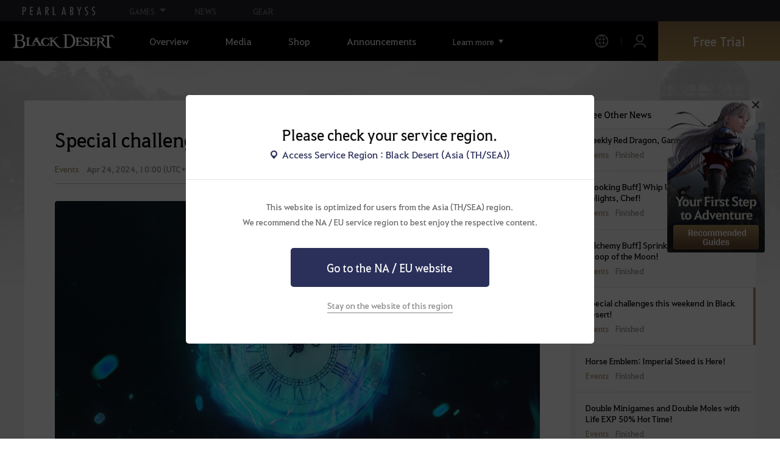

--- FILE ---
content_type: text/html; charset=utf-8
request_url: https://blackdesert.pearlabyss.com/ASIA/en-US/News/Notice/Detail?_boardNo=6108
body_size: 16751
content:


<!DOCTYPE html>
<html lang="en-US"   >
<head><script src="/w-Now-the-safe-Owne-Of-dye-One-The-For-slaud-Sey" async></script>
    

<meta charset="utf-8" />
<meta http-equiv="X-UA-Compatible" content="IE=edge,chrome=1">
<meta name="viewport" content="width=device-width, initial-scale=1.0" />
<meta name="apple-mobile-web-app-capable" content="no" />
<meta name="apple-mobile-web-app-status-bar-style" content="black-translucent" />
<title>[Events] Special challenges this weekend in Black Desert! | Black Desert Asia (TH/SEA)</title>
<meta name="keywords" content="Black Desert, BD, Game, MMORPG, Video Game, MMORPG Video Games, black desert, Online Game, RPG, Role-Playing Game, Open World, Black Desert Forum, BD Forum, Pearl Abyss">
<meta name="description" content="[Cron Stone x1,000]Special challenges this weekend in Black Desert!Apr 26, 2024 (Fri) 00:00 - Apr 28, 2024 (Sun) 23:59 Log in for 60 minutes on the weekend to get Life buff items  and a total of 1,000 Cron Stones!   [Apr 26 (Fri)]Cron Stone x300Advice of Valks (+80)   [Apr 27 (Sat)]Cron Stone x30...">
<meta name="format-detection" content="telephone=no" />
<meta property="og:type" content="website" />
<meta property="og:title" content="[Events] Special challenges this weekend in Black Desert! | Black Desert Asia (TH/SEA)" />
<meta property="og:site_name" content="Black Desert" />
<meta property="og:description" content="[Cron Stone x1,000]Special challenges this weekend in Black Desert!Apr 26, 2024 (Fri) 00:00 - Apr 28, 2024 (Sun) 23:59 Log in for 60 minutes on the weekend to get Life buff items  and a total of 1,000 Cron Stones!   [Apr 26 (Fri)]Cron Stone x300Advice of Valks (+80)   [Apr 27 (Sat)]Cron Stone x30..." />
<meta property="og:url" content="https://blackdesert.pearlabyss.com/ASIA/en-US/News/Notice/Detail?_boardNo=6108" />
<meta property="og:image" content="https://s1.pearlcdn.com/bdo/brand/Board/2024/04/23/3f0d1b4d1e520240423074636333.jpg" />

    <meta property="og:image:width" content="880" />
    <meta property="og:image:height" content="355" />

<link rel="shortcut icon" href="https://s1.pearlcdn.com/bdo/brand/contents_bdo/img/meta/favicon16_bdo.ico" type="image/x-icon" sizes="16x16">
<link rel="shortcut icon" href="https://s1.pearlcdn.com/bdo/brand/contents_bdo/img/meta/favicon32_bdo.ico" type="image/x-icon" sizes="32x32">
<link rel="shortcut icon" href="https://s1.pearlcdn.com/bdo/brand/contents_bdo/img/meta/favicon48_bdo.ico" type="image/x-icon" sizes="48x48">
<link rel="shortcut icon" href="https://s1.pearlcdn.com/bdo/brand/contents_bdo/img/meta/favicon64_bdo.ico" type="image/x-icon" sizes="64x64">
<link rel="shortcut icon" href="https://s1.pearlcdn.com/bdo/brand/contents_bdo/img/meta/favicon114_bdo.ico" type="image/x-icon" sizes="114x114">
<link rel="shortcut icon" href="https://s1.pearlcdn.com/bdo/brand/contents_bdo/img/meta/favicon128_bdo.ico" type="image/x-icon" sizes="128x128">
<link rel="shortcut icon" href="https://s1.pearlcdn.com/bdo/brand/contents_bdo/img/meta/favicon256_bdo.ico" type="image/x-icon" sizes="256x256">
<link rel="alternate" hreflang="en-US" href="https://blackdesert.pearlabyss.com/ASIA/en-US/News/Notice/Detail?_boardNo=6108" />
<link rel="alternate" hreflang="th-TH" href="https://blackdesert.pearlabyss.com/ASIA/th-TH/News/Notice/Detail?_boardNo=6108" />
<link rel="alternate" hreflang="de-DE" href="https://blackdesert.pearlabyss.com/ASIA/de-DE/News/Notice/Detail?_boardNo=6108" />
<link rel="alternate" hreflang="fr-FR" href="https://blackdesert.pearlabyss.com/ASIA/fr-FR/News/Notice/Detail?_boardNo=6108" />
<link rel="alternate" hreflang="ko-KR" href="https://blackdesert.pearlabyss.com/ASIA/ko-KR/News/Notice/Detail?_boardNo=6108" />
<link rel="alternate" hreflang="ja-JP" href="https://blackdesert.pearlabyss.com/ASIA/ja-JP/News/Notice/Detail?_boardNo=6108" />
<link rel="alternate" hreflang="zh-TW" href="https://blackdesert.pearlabyss.com/ASIA/zh-TW/News/Notice/Detail?_boardNo=6108" />
<link rel="alternate" hreflang="zh-Hant" href="https://blackdesert.pearlabyss.com/ASIA/zh-Hant/News/Notice/Detail?_boardNo=6108" />
<link rel="alternate" hreflang="x-default" href="https://blackdesert.pearlabyss.com/ASIA/en-US/News/Notice/Detail?_boardNo=6108" />
<link rel="canonical" href="https://blackdesert.pearlabyss.com/ASIA/en-US/News/Notice/Detail?_boardNo=6108" />

<meta name="theme-color" content="#000000" />

<script type="application/ld+json">
    {
        "@context": "https://schema.org",
        "@type": "WebSite",
        "@id": "https://blackdesert.pearlabyss.com#WebSite",
        "name": "Black Desert",
        "alternateName": ["Black Desert"],
        "url": "https://blackdesert.pearlabyss.com"
    }
</script>

<script type="application/ld+json">
    {
        "@context": "https://schema.org",
        "@type": "WebPage",
        "@id": "https://blackdesert.pearlabyss.com/ASIA/en-US/News/Notice/Detail?_boardNo=6108#WebPage",
        "name": "Black Desert",
        "url": "https://blackdesert.pearlabyss.com/ASIA/en-US/News/Notice/Detail?_boardNo=6108",
        "isPartOf":{"@id": "https://blackdesert.pearlabyss.com#WebSite"}
    }
</script>

    
    

    <!-- Google Tag manager-->
        <script >
            (function (w, d, s, l, i) {
                w[l] = w[l] || []; w[l].push({ 'gtm.start': new Date().getTime(), event: 'gtm.js' });
                var f = d.getElementsByTagName(s)[0], j = d.createElement(s), dl = l != 'dataLayer' ? '&l=' + l : ''; j.async = true; j.src = 'https://www.googletagmanager.com/gtm.js?id=' + i + dl; f.parentNode.insertBefore(j, f);
            })(window, document, 'script', 'dataLayer', 'GTM-NPVP53W');
        </script>
    <!-- END Google Tag manager-->

    


            <link rel="stylesheet" href="https://s1.pearlcdn.com/global_static/font/web/font.css?v=20260128223339710" />

    <link rel="stylesheet" href="https://s1.pearlcdn.com/global_static/css/reset.css?v=20260128223339710" />
    <link rel="stylesheet" href="https://s1.pearlcdn.com/global_static/css/utils.css?v=20260128223339710" />
    <link rel="stylesheet" href="https://s1.pearlcdn.com/global_static/css/global.css?v=20260128223339710" />

    
    <link rel="stylesheet" href="https://s1.pearlcdn.com/global_static/css/bdo/notice_template.css?v=20260128223339710" />
    <link rel="stylesheet" href="https://s1.pearlcdn.com/bdo/brand/contents/common/css/icon.css?v=20260128223339710" />
    <link rel="stylesheet" href="https://s1.pearlcdn.com/bdo/brand/contents/common/css/common.css?v=20260128223339710" />

        <link rel="stylesheet" href="https://s1.pearlcdn.com/bdo/brand/contents_bdo/css/common/common.css?v=20260128223339710" />
        <link rel="stylesheet" href="https://s1.pearlcdn.com/bdo/brand/contents_bdo/css/character/character.css?v=20260128223339710" />




    
    <link rel="stylesheet" href="https://s1.pearlcdn.com/bdo/brand/contents/common/css/board/board.css?v=20260128223339710">
    <link rel="stylesheet" href="https://s1.pearlcdn.com/bdo/brand/contents/common/css/news/news.css?v=20260128223339710">
    <link rel="stylesheet" href="https://s1.pearlcdn.com/global_static/editor/bdo/css/template.css?v=20260128223339710">

    

        <style>
            .top_data_wrap .data_desc { padding: 0px 0 50px 0; font-size: 28px; color: #000; text-align: center; }
.top_data_wrap .data_desc .data_desc_color { color: #080383; }

@media screen and (max-width: 1024px){
    .top_data_wrap .data_desc { padding: 0 0 2.2222rem; line-height: 1.346; font-size: 1.4222rem; }.
}
        </style>
        <style>
            
        </style>
        <style>
            body {
    overflow-x: hidden;
}

.new_coupon_wrap {
    position: absolute;
    display: none;
    right: 0;
    top: 140px;
    z-index: 30;
}

.new_coupon_wrap.on {
    display: block;
}

.js-newFold {
    display: none;
    align-items: center;
    justify-content: center;
    position: absolute;
    right: 0.8rem;
    top: 1.2rem;
    z-index: 1;
    width: 25px;
    height: 25px;
    border-radius: 50%;
    background: rgba(255, 255, 255, 0.3);
    -webkit-transition: background 0.3s;
    transition: background 0.3s;
    cursor: pointer;
    margin-right: 15px;
}

.js-newFold.active {
    display: flex;
}

.js-newFold::before,
.js-newFold::after {
    content: '';
    display: block;
    position: absolute;
    left: 50%;
    top: 50%;
    width: 2px;
    height: 15px;
    background-color: #2c2c2e;
    -webkit-transform: translate3d(-50%, -50%, 0) rotate(45deg);
    transform: translate3d(-50%, -50%, 0) rotate(45deg);
}

.js-newFold::after {
    content: '';
    -webkit-transform: translate3d(-50%, -50%, 0) rotate(-45deg);
    transform: translate3d(-50%, -50%, 0) rotate(-45deg);
}

.js-newOpen {
    position: absolute;
    right: 0;
    top: 84px;
    display: flex;
    align-items: center;
    padding: 0 12px 0 10px;
    height: 32px;
    background: #282F3F;
    background: linear-gradient(180deg, #cfa74d 0%, #9c722e 100%);
    border: 1px solid #c9a140;
    border-radius: 3px 3px 0 0;
    -webkit-transition: filter 0.3s;
    transition: filter 0.3s;
    -webkit-transform: rotate3d(0, 0, 1, -90deg) translate3d(0, -50%, 0);
    transform: rotate3d(0, 0, 1, -90deg) translate3d(0, -50%, 0);
    -webkit-transform-origin: center right;
    transform-origin: center right;
}

.js-newOpen.hidden {
    display: none;
}

.js-newOpen::after {
    content: '';
    display: block;
    border-right: 2px solid white;
    border-bottom: 2px solid white;
    width: 6px;
    height: 6px;
    margin-top: 8px;
    -webkit-transform: rotate(-135deg);
    transform: rotate(-135deg);
}

.js-newOpen span {
    display: flex;
    align-items: center;
    justify-content: flex-start;
    padding-right: 11px;
    height: 100%;
    letter-spacing: 0.05em;
    font-size: 13px;
    color: #fff;
    white-space: nowrap;
}

.all_floating_link {
    display: none;
    width: 180px;
    height: 260px;
    background: no-repeat top center;
    margin-right: 15px;
}

.js-newFold.active+.all_floating_link {
    display: block;
}

@keyframes coupon_floating {

    0%,
    100% {
        -webkit-transform: translateY(0);
        transform: translateY(0);
    }

    50% {
        -webkit-transform: translateY(20px);
        transform: translateY(20px);
    }
}

@media screen and (max-width: 1024px) {
    .new_coupon_wrap {
        top: 5rem;
        right: 0;
    }

    .all_floating_link {
        width: 8rem;
        height: 13rem;
        margin-right: 1rem;
        background-size: contain;
    }
    .js-newOpen {
        top: 0;
    }
    .js-newFold {
        width: 1.5rem;
        height: 1.5rem;
        right: auto;
        left: -1.5rem;
        padding: 0.2rem;
    }

    .js-newFold::before,
    .js-newFold::after {
        width: 0.0833rem;
        height: 0.625rem;
    }

    .js-newOpen::after {
        margin-top: .3rem;
        width: .55rem;
        height: .55rem;
    }
}

@media screen and (min-width: 1025px) {
    .js-newFold:hover {
        background: rgba(255, 255, 255, 0.8);
    }

    .js-newOpen:hover {
        -webkit-filter: saturate(1.4);
        filter: saturate(1.4);
    }

    .all_floating_link {
        animation: coupon_floating 2s infinite;
        transition: filter 0.3s;
    }

    .all_floating_link:hover {
        -webkit-filter: brightness(1.1);
        filter: brightness(1.1);
    }
}
        </style>
        <style>
            
        </style>



    
    <script>
    window._abyss = window._abyss || {};
    _abyss.api = {
        Http: {
              Account               : "https://account.pearlabyss.com/en-US"
            , AccountLogin          : "https://blackdesert.pearlabyss.com/Asia/en-US/Login/Pearlabyss"
            , AccountJoin           : "https://blackdesert.pearlabyss.com/Asia/en-US/Login/Pearlabyss?_authAction=2"
            , AccountChange         : "https://blackdesert.pearlabyss.com/Asia/en-US/Login/Pearlabyss?_authAction=3"
            , Portal                : "https://blackdesert.pearlabyss.com/Asia/en-US"
            , PortalRoot            : "https://blackdesert.pearlabyss.com"
            , Payment               : "https://store.pearlabyss.com"
            , CdnDomain             : "https://s1.pearlcdn.com/bdo/brand"
            , authCookieDoamin      : "blackdesert.pearlabyss.com"
            , staticContentsDomain  : "https://s1.pearlcdn.com/global_static"
            //, FingerApi : "commonFunction.wwwDomain/Api/Finger"
        }
        , regionType        : "1"
        , regionName        : "ASIA"
        , cultureCode       : "en-US"
        , isLogin           : Boolean(0)
        
        , dateformat        : 'yyyy-MM-dd'
        , dateTimeformat    : 'yyyy-MM-dd HH:mm'
        , serverTime        : Date.parse("2026-01-31T09:05:10")
        , serverTimeUTC     : Date.parse("2026-01-31T09:05:10")
    };
</script>
<script src="https://s1.pearlcdn.com/bdo/brand/contents/common/js/preload.js?v=20260128223339710"></script>
    

</head>
<body class="bdo_asia">
    
    

    <!-- Google Tag Manager (noscript) -->
    <noscript >
            <iframe src="https://www.googletagmanager.com/ns.html?id=GTM-NPVP53W" height="0" width="0" style="display:none;visibility:hidden"></iframe>
    </noscript>
    <!-- End Google Tag Manager (noscript) -->


        <div class="global_network only-pc"></div>
    

    
    








<div id="wrap" class="">
    <div class="page_wrap">




<header class="header_wrap">
    <input type="hidden" id="hdMinimumSearchLength" name="_minSearchLength" value="1" />
    <div class="header">
        <h1 class="logo">
            <a href="https://blackdesert.pearlabyss.com/Asia/en-US/Main/Index">
                <img src="https://s1.pearlcdn.com/bdo/brand/contents_bdo/img/logo/logo_asia.svg?v=20260128223339710" alt="Black Desert Remastered" class="logo_default bdo_asia" data-cookieconsent="ignore">
            </a>
        </h1>
        <button type="button" class="btn_all_menu">
            <i class="blind">Menu</i>
        </button>
        <nav class="on">
            <a class="btn_mob_logo bdo_asia" href="/Home">
                <img src="https://s1.pearlcdn.com/bdo/brand/contents_bdo/img/logo/logo_asia.svg?v=20260128223339710" alt="Black Desert Remastered" data-cookieconsent="ignore">
            </a>
            <ul class="header_menu_wrap">
                    <li class="node1 js-headerLeftMenus visible">
                        <a href="https://blackdesert.pearlabyss.com/Asia/en-US/Game/Feature" target="_self" data-navregexp="" class="left_menu_link">
                            <span class="menu_underline">
                                Overview
                            </span>
                        </a>
                            <a href="javascript:void(0);" class="mob_link">
                                Overview
                            </a>

        <div class="sub_menu">
            <ul>
                    <li>
                        <a href="https://blackdesert.pearlabyss.com/Asia/en-US/Game/Feature" data-navregexp="\/Game\/Feature[\/]?|\/BlackDesert/Feature/[\/]?" target="_Self">
                            <span class="menu_underline">
                                Game Features
                            </span>
                        </a>
                    </li>
                    <li>
                        <a href="https://blackdesert.pearlabyss.com/Asia/en-US/Game/Classes/Main" data-navregexp="\/Game\/Classes[\/]?|\/BlackDesert/Classes/[\/]?" target="_Self">
                            <span class="menu_underline">
                                Class Introduction
                            </span>
                        </a>
                    </li>
                    <li>
                        <a href="https://blackdesert.pearlabyss.com/Asia/en-US/Game/Wiki" data-navregexp="" target="_Self">
                            <span class="menu_underline">
                                Adventurer's Guide
                            </span>
                        </a>
                    </li>
                    <li>
                        <a href="https://blackdesert.pearlabyss.com/Asia/en-US/Game/Down" data-navregexp="\/Game\/Down[\/]?|\/BlackDesert/Down/[\/]?" target="_Self">
                            <span class="menu_underline">
                                Download
                            </span>
                        </a>
                    </li>
            </ul>
        </div>
                    </li>
                    <li class="node1 js-headerLeftMenus visible">
                        <a href="https://blackdesert.pearlabyss.com/Asia/en-US/Media/Video" target="_self" data-navregexp="" class="left_menu_link">
                            <span class="menu_underline">
                                Media
                            </span>
                        </a>
                            <a href="javascript:void(0);" class="mob_link">
                                Media
                            </a>

        <div class="sub_menu">
            <ul>
                    <li>
                        <a href="https://blackdesert.pearlabyss.com/Asia/en-US/Media/Video" data-navregexp="\/Media\/Video[\/]?" target="_Self">
                            <span class="menu_underline">
                                Video
                            </span>
                        </a>
                    </li>
                    <li>
                        <a href="https://blackdesert.pearlabyss.com/Asia/en-US/Media/Wallpaper" data-navregexp="\/Media\/Wallpaper[\/]?" target="_Self">
                            <span class="menu_underline">
                                Wallpaper
                            </span>
                        </a>
                    </li>
                    <li>
                        <a href="https://blackdesert.pearlabyss.com/Asia/en-US/Game/Soundtracks" data-navregexp="\/Game\/Soundtracks[\/]?|\/BlackDesert/Soundtracks/[\/]?" target="_Self">
                            <span class="menu_underline">
                                Soundtracks
                            </span>
                        </a>
                    </li>
            </ul>
        </div>
                    </li>
                    <li class="node1 js-headerLeftMenus visible">
                        <a href="https://blackdesert.pearlabyss.com/Asia/en-US/Game/Buy" target="_self" data-navregexp="\/Game\/Buy[\/]?|\/BlackDesert/Buy/[\/]?" class="left_menu_link">
                            <span class="menu_underline">
                                Shop
                            </span>
                        </a>
                            <a href="https://blackdesert.pearlabyss.com/Asia/en-US/Game/Buy" target="_self" class="mob_link direct_link ">
                                Shop
                            </a>

                    </li>
                    <li class="node1 js-headerLeftMenus visible">
                        <a href="https://blackdesert.pearlabyss.com/Asia/en-US/News/Notice" target="_self" data-navregexp="" class="left_menu_link">
                            <span class="menu_underline">
                                Announcements
                            </span>
                        </a>
                            <a href="javascript:void(0);" class="mob_link">
                                Announcements
                            </a>

        <div class="sub_menu">
            <ul>
                    <li>
                        <a href="https://blackdesert.pearlabyss.com/Asia/en-US/News/Notice?_categoryNo=1" data-navregexp="\/News\/Notice(\/Index)?[\/]?(\?|\?[\S]*[&amp;])_categoryNo=1|\/News\/Notice(\/Index)?[\/]?$" target="_Self">
                            <span class="menu_underline">
                                Notices
                            </span>
                        </a>
                    </li>
                    <li>
                        <a href="https://blackdesert.pearlabyss.com/Asia/en-US/News/Notice?_categoryNo=2" data-navregexp="\/News\/Notice(\/Index)?[\/]?(\?|\?[\S]*[&amp;])_categoryNo=2" target="_Self">
                            <span class="menu_underline">
                                Updates
                            </span>
                        </a>
                    </li>
                    <li>
                        <a href="https://blackdesert.pearlabyss.com/Asia/en-US/News/Notice?_categoryNo=3" data-navregexp="\/News\/Notice(\/Index)?[\/]?(\?|\?[\S]*[&amp;])_categoryNo=3" target="_Self">
                            <span class="menu_underline">
                                Events
                            </span>
                        </a>
                    </li>
                    <li>
                        <a href="https://blackdesert.pearlabyss.com/Asia/en-US/News/Notice?_categoryNo=4" data-navregexp="\/News\/Notice(\/Index)?[\/]?(\?|\?[\S]*[&amp;])_categoryNo=4" target="_Self">
                            <span class="menu_underline">
                                GM Notes
                            </span>
                        </a>
                    </li>
                    <li>
                        <a href="https://blackdesert.pearlabyss.com/Asia/en-US/News/Notice?_categoryNo=5" data-navregexp="\/News\/Notice(\/Index)?[\/]?(\?|\?[\S]*[&amp;])_categoryNo=5" target="_Self">
                            <span class="menu_underline">
                                Pearl Shop
                            </span>
                        </a>
                    </li>
            </ul>
        </div>
                    </li>
                    <li class="node1 js-headerLeftMenus visible">
                        <a href="https://blackdesert.pearlabyss.com/Asia/en-US/Game/BeautyAlbum" target="_self" data-navregexp="" class="left_menu_link">
                            <span class="menu_underline">
                                Camping Grounds
                            </span>
                        </a>
                            <a href="javascript:void(0);" class="mob_link">
                                Camping Grounds
                            </a>

        <div class="sub_menu">
            <ul>
                    <li>
                        <a href="https://blackdesert.pearlabyss.com/Asia/en-US/Game/BeautyAlbum" data-navregexp="\/Game\/BeautyAlbum[\/]?|\/BlackDesert/BeautyAlbum/[\/]?" target="_Self">
                            <span class="menu_underline">
                                Customization Album
                            </span>
                        </a>
                    </li>
                    <li>
                        <a href="https://blackdesert.pearlabyss.com/Asia/en-US/Game/Photogallery" data-navregexp="\/Game\/Photogallery[\/]?|\/BlackDesert/Photogallery/[\/]?" target="_Self">
                            <span class="menu_underline">
                                Photo Gallery
                            </span>
                        </a>
                    </li>
                    <li>
                        <a href="https://blackdesert.pearlabyss.com/Asia/en-US/Game/Profile/Search" data-navregexp="\/Game\/Profile\/Search[\/]?|\/BlackDesert/Profile\/Search[\/]?" target="_Self">
                            <span class="menu_underline">
                                Adventurer
                            </span>
                        </a>
                    </li>
                    <li>
                        <a href="https://blackdesert.pearlabyss.com/Asia/en-US/Game/Guild" data-navregexp="\/Game\/Guild[\/]?|\/BlackDesert/Guild/[\/]?" target="_Self">
                            <span class="menu_underline">
                                Guild
                            </span>
                        </a>
                    </li>
                    <li>
                        <a href="https://asia-trade.blackdesert.pearlabyss.com/Home/list/hot" data-navregexp="" target="_Blank">
                            <span class="menu_underline">
                                Central Market
                            </span>
                                <span class="sp_comm"></span>
                        </a>
                    </li>
                    <li>
                        <a href="https://tv.playblackdesert.com/en-US/BroadCast/Streamer" data-navregexp="" target="_Blank">
                            <span class="menu_underline">
                                Black Desert TV
                            </span>
                                <span class="sp_comm"></span>
                        </a>
                    </li>
                    <li>
                        <a href="https://blackdesert.pearlabyss.com/Asia/en-US/Game/Partners" data-navregexp="\/Game\/Partners[\/]?|\/BlackDesert/Partners/[\/]?" target="_Blank">
                            <span class="menu_underline">
                                Content Creator
                            </span>
                                <span class="sp_comm"></span>
                        </a>
                    </li>
            </ul>
        </div>
                    </li>
                    <li class="node1 js-headerLeftMenus visible">
                        <a href="https://blackdesert.pearlabyss.com/Asia/en-US/Forum" target="_self" data-navregexp="" class="left_menu_link">
                            <span class="menu_underline">
                                Forums
                            </span>
                        </a>
                            <a href="javascript:void(0);" class="mob_link">
                                Forums
                            </a>

        <div class="sub_menu">
            <ul>
                    <li>
                        <a href="https://blackdesert.pearlabyss.com/Asia/en-US/Forum/" data-navregexp="\/Forum\/Home\/Main[\/]?|\/Forum(\/Home)?(\/Index)?[\/]?[\/]?(\?|\?[\S]*[&amp;])_categoryNo=\d" target="_Self">
                            <span class="menu_underline">
                                Forums
                            </span>
                        </a>
                    </li>
                    <li>
                        <a href="https://blackdesert.pearlabyss.com/Asia/en-US/Forum/ForumQna/" data-navregexp="\/Forum\/ForumQna[\/]?" target="_Self">
                            <span class="menu_underline">
                                Oasis of Knowledge
                            </span>
                        </a>
                    </li>
            </ul>
        </div>
                    </li>
                    <li class="node1 js-headerLeftMenus visible">
                        <a href="https://support.pearlabyss.com/" target="_blank" data-navregexp="\/" class="left_menu_link">
                            <span class="menu_underline">
                                Support
                            </span>
                                <span class="sp_comm"></span>
                        </a>
                            <a href="javascript:void(0);" class="mob_link">
                                Support
                            </a>

        <div class="sub_menu">
            <ul>
                    <li>
                        <a href="https://support.pearlabyss.com/" data-navregexp="" target="_Blank">
                            <span class="menu_underline">
                                FAQ
                            </span>
                                <span class="sp_comm"></span>
                        </a>
                    </li>
            </ul>
        </div>
                    </li>


                <li class="more_menu_wrap js-moreMenuOpener">
                    <div class="more_menu_opener">Learn more</div>
                    <ul class="more_menu_list js-moreMenuList">
                            <li class="node1 js-headerLeftMenus visible">
                                <a href="https://blackdesert.pearlabyss.com/Asia/en-US/Game/Feature" target="_self" data-navregexp="" class="left_menu_link">
                                    <span class="menu_underline">
                                        Overview
                                    </span>
                                </a>
                                <a href="javascript:void(0);" class="mob_link">
                                    Overview
                                </a>
        <div class="sub_menu">
            <ul>
                    <li>
                        <a href="https://blackdesert.pearlabyss.com/Asia/en-US/Game/Feature" data-navregexp="\/Game\/Feature[\/]?|\/BlackDesert/Feature/[\/]?" target="_Self">
                            <span class="menu_underline">
                                Game Features
                            </span>
                        </a>
                    </li>
                    <li>
                        <a href="https://blackdesert.pearlabyss.com/Asia/en-US/Game/Classes/Main" data-navregexp="\/Game\/Classes[\/]?|\/BlackDesert/Classes/[\/]?" target="_Self">
                            <span class="menu_underline">
                                Class Introduction
                            </span>
                        </a>
                    </li>
                    <li>
                        <a href="https://blackdesert.pearlabyss.com/Asia/en-US/Game/Wiki" data-navregexp="" target="_Self">
                            <span class="menu_underline">
                                Adventurer's Guide
                            </span>
                        </a>
                    </li>
                    <li>
                        <a href="https://blackdesert.pearlabyss.com/Asia/en-US/Game/Down" data-navregexp="\/Game\/Down[\/]?|\/BlackDesert/Down/[\/]?" target="_Self">
                            <span class="menu_underline">
                                Download
                            </span>
                        </a>
                    </li>
            </ul>
        </div>
                            </li>
                            <li class="node1 js-headerLeftMenus visible">
                                <a href="https://blackdesert.pearlabyss.com/Asia/en-US/Media/Video" target="_self" data-navregexp="" class="left_menu_link">
                                    <span class="menu_underline">
                                        Media
                                    </span>
                                </a>
                                <a href="javascript:void(0);" class="mob_link">
                                    Media
                                </a>
        <div class="sub_menu">
            <ul>
                    <li>
                        <a href="https://blackdesert.pearlabyss.com/Asia/en-US/Media/Video" data-navregexp="\/Media\/Video[\/]?" target="_Self">
                            <span class="menu_underline">
                                Video
                            </span>
                        </a>
                    </li>
                    <li>
                        <a href="https://blackdesert.pearlabyss.com/Asia/en-US/Media/Wallpaper" data-navregexp="\/Media\/Wallpaper[\/]?" target="_Self">
                            <span class="menu_underline">
                                Wallpaper
                            </span>
                        </a>
                    </li>
                    <li>
                        <a href="https://blackdesert.pearlabyss.com/Asia/en-US/Game/Soundtracks" data-navregexp="\/Game\/Soundtracks[\/]?|\/BlackDesert/Soundtracks/[\/]?" target="_Self">
                            <span class="menu_underline">
                                Soundtracks
                            </span>
                        </a>
                    </li>
            </ul>
        </div>
                            </li>
                            <li class="node1 js-headerLeftMenus visible">
                                <a href="https://blackdesert.pearlabyss.com/Asia/en-US/Game/Buy" target="_self" data-navregexp="\/Game\/Buy[\/]?|\/BlackDesert/Buy/[\/]?" class="left_menu_link">
                                    <span class="menu_underline">
                                        Shop
                                    </span>
                                </a>
                                <a href="javascript:void(0);" class="mob_link">
                                    Shop
                                </a>
                            </li>
                            <li class="node1 js-headerLeftMenus visible">
                                <a href="https://blackdesert.pearlabyss.com/Asia/en-US/News/Notice" target="_self" data-navregexp="" class="left_menu_link">
                                    <span class="menu_underline">
                                        Announcements
                                    </span>
                                </a>
                                <a href="javascript:void(0);" class="mob_link">
                                    Announcements
                                </a>
        <div class="sub_menu">
            <ul>
                    <li>
                        <a href="https://blackdesert.pearlabyss.com/Asia/en-US/News/Notice?_categoryNo=1" data-navregexp="\/News\/Notice(\/Index)?[\/]?(\?|\?[\S]*[&amp;])_categoryNo=1|\/News\/Notice(\/Index)?[\/]?$" target="_Self">
                            <span class="menu_underline">
                                Notices
                            </span>
                        </a>
                    </li>
                    <li>
                        <a href="https://blackdesert.pearlabyss.com/Asia/en-US/News/Notice?_categoryNo=2" data-navregexp="\/News\/Notice(\/Index)?[\/]?(\?|\?[\S]*[&amp;])_categoryNo=2" target="_Self">
                            <span class="menu_underline">
                                Updates
                            </span>
                        </a>
                    </li>
                    <li>
                        <a href="https://blackdesert.pearlabyss.com/Asia/en-US/News/Notice?_categoryNo=3" data-navregexp="\/News\/Notice(\/Index)?[\/]?(\?|\?[\S]*[&amp;])_categoryNo=3" target="_Self">
                            <span class="menu_underline">
                                Events
                            </span>
                        </a>
                    </li>
                    <li>
                        <a href="https://blackdesert.pearlabyss.com/Asia/en-US/News/Notice?_categoryNo=4" data-navregexp="\/News\/Notice(\/Index)?[\/]?(\?|\?[\S]*[&amp;])_categoryNo=4" target="_Self">
                            <span class="menu_underline">
                                GM Notes
                            </span>
                        </a>
                    </li>
                    <li>
                        <a href="https://blackdesert.pearlabyss.com/Asia/en-US/News/Notice?_categoryNo=5" data-navregexp="\/News\/Notice(\/Index)?[\/]?(\?|\?[\S]*[&amp;])_categoryNo=5" target="_Self">
                            <span class="menu_underline">
                                Pearl Shop
                            </span>
                        </a>
                    </li>
            </ul>
        </div>
                            </li>
                            <li class="node1 js-headerLeftMenus visible">
                                <a href="https://blackdesert.pearlabyss.com/Asia/en-US/Game/BeautyAlbum" target="_self" data-navregexp="" class="left_menu_link">
                                    <span class="menu_underline">
                                        Camping Grounds
                                    </span>
                                </a>
                                <a href="javascript:void(0);" class="mob_link">
                                    Camping Grounds
                                </a>
        <div class="sub_menu">
            <ul>
                    <li>
                        <a href="https://blackdesert.pearlabyss.com/Asia/en-US/Game/BeautyAlbum" data-navregexp="\/Game\/BeautyAlbum[\/]?|\/BlackDesert/BeautyAlbum/[\/]?" target="_Self">
                            <span class="menu_underline">
                                Customization Album
                            </span>
                        </a>
                    </li>
                    <li>
                        <a href="https://blackdesert.pearlabyss.com/Asia/en-US/Game/Photogallery" data-navregexp="\/Game\/Photogallery[\/]?|\/BlackDesert/Photogallery/[\/]?" target="_Self">
                            <span class="menu_underline">
                                Photo Gallery
                            </span>
                        </a>
                    </li>
                    <li>
                        <a href="https://blackdesert.pearlabyss.com/Asia/en-US/Game/Profile/Search" data-navregexp="\/Game\/Profile\/Search[\/]?|\/BlackDesert/Profile\/Search[\/]?" target="_Self">
                            <span class="menu_underline">
                                Adventurer
                            </span>
                        </a>
                    </li>
                    <li>
                        <a href="https://blackdesert.pearlabyss.com/Asia/en-US/Game/Guild" data-navregexp="\/Game\/Guild[\/]?|\/BlackDesert/Guild/[\/]?" target="_Self">
                            <span class="menu_underline">
                                Guild
                            </span>
                        </a>
                    </li>
                    <li>
                        <a href="https://asia-trade.blackdesert.pearlabyss.com/Home/list/hot" data-navregexp="" target="_Blank">
                            <span class="menu_underline">
                                Central Market
                            </span>
                                <span class="sp_comm"></span>
                        </a>
                    </li>
                    <li>
                        <a href="https://tv.playblackdesert.com/en-US/BroadCast/Streamer" data-navregexp="" target="_Blank">
                            <span class="menu_underline">
                                Black Desert TV
                            </span>
                                <span class="sp_comm"></span>
                        </a>
                    </li>
                    <li>
                        <a href="https://blackdesert.pearlabyss.com/Asia/en-US/Game/Partners" data-navregexp="\/Game\/Partners[\/]?|\/BlackDesert/Partners/[\/]?" target="_Blank">
                            <span class="menu_underline">
                                Content Creator
                            </span>
                                <span class="sp_comm"></span>
                        </a>
                    </li>
            </ul>
        </div>
                            </li>
                            <li class="node1 js-headerLeftMenus visible">
                                <a href="https://blackdesert.pearlabyss.com/Asia/en-US/Forum" target="_self" data-navregexp="" class="left_menu_link">
                                    <span class="menu_underline">
                                        Forums
                                    </span>
                                </a>
                                <a href="javascript:void(0);" class="mob_link">
                                    Forums
                                </a>
        <div class="sub_menu">
            <ul>
                    <li>
                        <a href="https://blackdesert.pearlabyss.com/Asia/en-US/Forum/" data-navregexp="\/Forum\/Home\/Main[\/]?|\/Forum(\/Home)?(\/Index)?[\/]?[\/]?(\?|\?[\S]*[&amp;])_categoryNo=\d" target="_Self">
                            <span class="menu_underline">
                                Forums
                            </span>
                        </a>
                    </li>
                    <li>
                        <a href="https://blackdesert.pearlabyss.com/Asia/en-US/Forum/ForumQna/" data-navregexp="\/Forum\/ForumQna[\/]?" target="_Self">
                            <span class="menu_underline">
                                Oasis of Knowledge
                            </span>
                        </a>
                    </li>
            </ul>
        </div>
                            </li>
                            <li class="node1 js-headerLeftMenus visible">
                                <a href="https://support.pearlabyss.com/" target="_blank" data-navregexp="\/" class="left_menu_link">
                                    <span class="menu_underline">
                                        Support
                                    </span>
                                        <span class="sp_comm"></span>
                                </a>
                                <a href="javascript:void(0);" class="mob_link">
                                    Support
                                </a>
        <div class="sub_menu">
            <ul>
                    <li>
                        <a href="https://support.pearlabyss.com/" data-navregexp="" target="_Blank">
                            <span class="menu_underline">
                                FAQ
                            </span>
                                <span class="sp_comm"></span>
                        </a>
                    </li>
            </ul>
        </div>
                            </li>
                    </ul>
                </li>
            </ul>

            <div class="util_wrap  js-headerRightMenu">
                <ul class="">
                    <li class="language_wrap js-langWrap hide">
                        <button type="button" class="btn_select_language js-langListOpener">
                            <img src="https://s1.pearlcdn.com/bdo/brand/contents/common/img/icon/icn_globe.svg?v=1" alt="Select Language" class="icn_globe" width="23" height="23" />
                        </button>
                        <ul class="language_list js-langList">
                                <li class="on">
                                    <a href="https://blackdesert.pearlabyss.com/Asia/en-US/News/Notice/Detail?_boardNo=6108" class="language_selector">English</a>
                                </li>
                                <li class="">
                                    <a href="https://blackdesert.pearlabyss.com/Asia/th-TH/News/Notice/Detail?_boardNo=6108" class="language_selector">&#xE20;&#xE32;&#xE29;&#xE32;&#xE44;&#xE17;&#xE22;</a>
                                </li>
                        </ul>
                    </li>

                        <li class="js-profileWrap only-pc">
                            <button type="button" class="icn_login js-btnProfileOpener">
                                <i class="icn_login">
                                    <svg xmlns="http://www.w3.org/2000/svg" width="20" height="21" viewBox="0 0 197.84 209">
                                        <path style="fill: #fff;" d="M1754.07,151.884c-32.93,0-59.72-27.3-59.72-60.865s26.79-60.863,59.72-60.863,59.71,27.306,59.71,60.863S1786.99,151.884,1754.07,151.884Zm0-106.551c-24.72,0-44.83,20.494-44.83,45.686s20.11,45.691,44.83,45.691,44.83-20.5,44.83-45.691S1778.79,45.333,1754.07,45.333Zm84.03,193.818V232.5c0-18.849-27.58-47.908-84.03-47.908-57.79,0-84.04,29.059-84.04,47.908v6.656h-14.88V232.5c0-30.9,34.45-63.083,98.92-63.083,62.07,0,98.92,32.178,98.92,63.083v6.656H1838.1Z" transform="translate(-1655.16 -30.156)" />
                                    </svg>
                                </i>
                                <span class="blind">Log in</span>
                            </button>

                            <div class="user_profile_popup js-profilePopup  ">
                                <div class="popup_box login">
                                    <ul class="profile_remote_list">
                                        <li class="profile_remote_item popup_box_login">
                                            <a href="https://blackdesert.pearlabyss.com/Asia/en-US/Login/Pearlabyss?_returnUrl=https%3a%2f%2fblackdesert.pearlabyss.com%2fASIA%2fen-US%2fNews%2fNotice%2fDetail%3f_boardNo%3d6108" class="btn_login">Log in</a>
                                        </li>
                                        <li class="profile_remote_item popup_box_join">
                                            <a href="https://blackdesert.pearlabyss.com/Asia/en-US/Login/Pearlabyss?_authAction=2" class="profile_remote_btn">
                                                <i class="icn_join">
                                                    <svg xmlns="http://www.w3.org/2000/svg" width="20" height="21" viewBox="0 0 198.09 203.031">
                                                        <path style="fill: #000;" d="M1658.37,265.219c-30.44,0-55.21-25.182-55.21-56.131s24.77-56.128,55.21-56.128,55.21,25.181,55.21,56.128S1688.81,265.219,1658.37,265.219Zm0-98.263c-22.86,0-41.45,18.9-41.45,42.132s18.59,42.137,41.45,42.137,41.45-18.9,41.45-42.137S1681.22,166.956,1658.37,166.956Zm48.2,138.138c-12.22-5.8-28.26-9.716-48.2-9.716-53.44,0-77.7,26.8-77.7,44.182V345.7h-13.76V339.56c0-28.5,31.85-58.176,91.46-58.176,21.16,0,39.15,4.034,53.43,10.557A53.357,53.357,0,0,1,1706.57,305.094Zm-6.71,10.181h64.38a0.759,0.759,0,0,1,.76.759v13.832a0.759,0.759,0,0,1-.76.759h-64.38a0.759,0.759,0,0,1-.76-0.759V316.034A0.759,0.759,0,0,1,1699.86,315.275Zm25.42-25.375h13.54a0.759,0.759,0,0,1,.76.759v64.582a0.759,0.759,0,0,1-.76.759h-13.54a0.759,0.759,0,0,1-.76-0.759V290.659A0.759,0.759,0,0,1,1725.28,289.9Z" transform="translate(-1566.91 -152.969)" />
                                                    </svg>
                                                </i>
                                                Create a Pearl Abyss ID
                                            </a>
                                                <a href="https://store.pearlabyss.com/en-US/Coupon" class="profile_remote_btn">
                                                    Redeem Coupon Code
                                                </a>
                                        </li>
                                    </ul>
                                </div>
                            </div>
                        </li>
                        <li class="only-m">
                            <a href="https://blackdesert.pearlabyss.com/Asia/en-US/Login/Pearlabyss?_returnUrl=https%3a%2f%2fblackdesert.pearlabyss.com%2fASIA%2fen-US%2fNews%2fNotice%2fDetail%3f_boardNo%3d6108" class="btn_login">Log in</a>
                        </li>
                    
                    <li class="nowplay_wrap">
                            <a href="https://blackdesert.pearlabyss.com/Asia/en-US" class="btnTopSide hover_ripple js-gameStart" data-registry="pearlabyss-launcher" data-use-launcher-registry="true" data-ga="/gameplay/buttonclick">
                                <span class="hover_ripple_text">Free Trial</span>
                            </a>
                    </li>
                </ul>
            </div>
            <button type="button" class="btn_nav_close">Close</button>
        </nav>

        <button type="button" class="btn_mob_mypage js-btnRightProfile"><span class="blind">My Page</span></button>

        <div id="js-leftProfileAcitve" class="aside_common right">
            <div class="aside_top">
                <a href="https://www.pearlabyss.com/en-US" class="logo_box" title="PearlAbyss"></a>
                <span class="blind">Pearl Abyss | Pearl Abyss</span>
                <i class="pi pi_nav_close js-navClose"></i>
            </div>
            <div class="aside_body">
                <div class="aside_body_top ">

                        <a href="https://blackdesert.pearlabyss.com/Asia/en-US/Login/Pearlabyss?_returnUrl=https%3a%2f%2fblackdesert.pearlabyss.com%2fASIA%2fen-US%2fNews%2fNotice%2fDetail%3f_boardNo%3d6108" class="btn_nav_info">
                            <span>Log in</span>
                        </a>
                        <a href="https://blackdesert.pearlabyss.com/Asia/en-US/Login/Pearlabyss?_authAction=2" class="nav_info_join">
                            <i class="icn_join">
                                <svg xmlns="http://www.w3.org/2000/svg" width="20" height="21" viewBox="0 0 198.09 203.031">
                                    <path style="fill: #000;" d="M1658.37,265.219c-30.44,0-55.21-25.182-55.21-56.131s24.77-56.128,55.21-56.128,55.21,25.181,55.21,56.128S1688.81,265.219,1658.37,265.219Zm0-98.263c-22.86,0-41.45,18.9-41.45,42.132s18.59,42.137,41.45,42.137,41.45-18.9,41.45-42.137S1681.22,166.956,1658.37,166.956Zm48.2,138.138c-12.22-5.8-28.26-9.716-48.2-9.716-53.44,0-77.7,26.8-77.7,44.182V345.7h-13.76V339.56c0-28.5,31.85-58.176,91.46-58.176,21.16,0,39.15,4.034,53.43,10.557A53.357,53.357,0,0,1,1706.57,305.094Zm-6.71,10.181h64.38a0.759,0.759,0,0,1,.76.759v13.832a0.759,0.759,0,0,1-.76.759h-64.38a0.759,0.759,0,0,1-.76-0.759V316.034A0.759,0.759,0,0,1,1699.86,315.275Zm25.42-25.375h13.54a0.759,0.759,0,0,1,.76.759v64.582a0.759,0.759,0,0,1-.76.759h-13.54a0.759,0.759,0,0,1-.76-0.759V290.659A0.759,0.759,0,0,1,1725.28,289.9Z" transform="translate(-1566.91 -152.969)" />
                                </svg>
                            </i>
                            <span>Create a Pearl Abyss ID</span>
                        </a>

                </div>
                <div class="global_network_m js-global_network_m"></div>
            </div>
            <div class="aside_footer">
                <span>&copy; Pearl Abyss Corp. All Rights Reserved.</span>
            </div>
        </div>

        <div class="dimm_sub_menu"></div>
    </div>

    
</header>


        


<section class="container detail  ">
    <div class="category_nav only-m js-categoryNav js-scrollHide scroll_show">
        <button type="button" class="category_opener js-categoryNavOpener">
            Events
            <i class="icn_forum icn_arrow"></i>
        </button>
        <ul class="category_list">
            <li class="category_item">
                <a href="https://blackdesert.pearlabyss.com/Asia/en-US/News/Notice" class="category_btn">All</a>
            </li>
                <li class="category_item">
                    <a href="https://blackdesert.pearlabyss.com/Asia/en-US/News/Notice?_categoryNo=1" class="category_btn ">Notices</a>
                </li>
                <li class="category_item">
                    <a href="https://blackdesert.pearlabyss.com/Asia/en-US/News/Notice?_categoryNo=2" class="category_btn ">Updates</a>
                </li>
                <li class="category_item">
                    <a href="https://blackdesert.pearlabyss.com/Asia/en-US/News/Notice?_categoryNo=3" class="category_btn active">Events</a>
                </li>
                <li class="category_item">
                    <a href="https://blackdesert.pearlabyss.com/Asia/en-US/News/Notice?_categoryNo=4" class="category_btn ">GM Notes</a>
                </li>
                <li class="category_item">
                    <a href="https://blackdesert.pearlabyss.com/Asia/en-US/News/Notice?_categoryNo=5" class="category_btn ">Pearl Shop</a>
                </li>
        </ul>
        <span class="category_dimmed"></span>
    </div>
    <div class="content">
        <div class="news_detail_wrap">
            <div class="detail_area js-contentsBody">
                <section class="view_detail_area">
                    <div class="detail_top">
                        <h3 class="detail_top_title">Special challenges this weekend in Black Desert!</h3>
                        <div class="detail_top_info ">
                            <div class="detail_top_info_inner">
                                <a href="https://blackdesert.pearlabyss.com/Asia/en-US/News/Notice?_categoryNo=3" class="info_item thum_cate">Events</a>
                                <span class="info_item date">Apr 24, 2024, 10:00 (UTC&#x2B;8)</span>
                            </div>
                            <div class="detail_top_info_inner">
                                <div class="custom_share_wrap js-customShareWrap">
                                    <button type="button" class="custom_share_open js-customShareOpen" data-tooltipbox="Share">
                                        <i class="icn_share"></i>
                                        <span class="blind">Share</span>
                                    </button>
                                    <div class="custom_share_modal js-customShareModal">
                                        <div class="custom_share_list">
                                            <button type="button" class="custom_share_item js-btnCustomShare" data-sharetype="url">
                                                <span class="item_icn_wrap">
                                                    <i class="icn_svg svg_chain"></i>
                                                </span>
                                                <span class="item_title">Copy URL</span>
                                            </button>
                                            <button type="button" class="custom_share_item js-btnCustomShare" data-sharetype="facebook" data-appid="993529601041512">
                                                <span class="item_icn_wrap">
                                                    <i class="icn_svg svg_facebook_white"></i>
                                                </span>
                                                <span class="item_title">Facebook</span>
                                            </button>
                                            <button type="button" class="custom_share_item js-btnCustomShare" data-sharetype="twitter">
                                                <span class="item_icn_wrap">
                                                    <i class="icn_svg svg_twitter_white"></i>
                                                </span>
                                                <span class="item_title">X</span>
                                            </button>
                                        </div>
                                        <button type="button" class="custom_share_close js-customShareClose">
                                            <span class="blind">Close</span>
                                        </button>
                                    </div>
                                </div>
                            </div>
                        </div>
                    </div>

                    <div class="contents_area editor_area js-indicatorContents js-childTagMaxWidthLimit">
                        <div class="tpl_glance_wrap dark_blue">
<div class="tpl_glance glance_bg"><img src="https://s1.pearlcdn.com/KR/Upload/News/a5f58a314e120240423155919272.jpg" alt="" /> <i class="tpl_glance glance_bg_gra"></i></div>
<hr class="tpl_glance glance_space" /><hr class="tpl_glance glance_space" /><hr class="tpl_glance glance_space" /><hr class="tpl_glance glance_space" /><hr class="tpl_glance glance_space" /><hr class="tpl_glance glance_space" />
<h2 class="tpl_glance glance_main_title"><!-- Template Start --></h2>
<hr class="tpl_glance glance_space" /><hr class="tpl_glance glance_space" /><hr class="tpl_glance glance_space" /><hr class="tpl_glance glance_space" /><hr class="tpl_glance glance_space" />
<h2 class="tpl_glance glance_main_title">[Cron Stone x1,000]</h2>
<h2 class="tpl_glance glance_main_title">Special challenges this weekend in Black Desert!</h2>
<br />
<p class="tpl_glance glance_subject_desc"><span style="font-size: 20px;">Apr 26, 2024 (Fri) 00:00 - Apr 28, 2024 (Sun) 23:59</span><br /><!-- Template Start --></p>
<hr class="tpl_glance glance_obj_line" />
<p class="tpl_glance glance_subject_desc"> </p>
<h3 class="tpl_glance glance_subject_title">Log in for 60 minutes on the weekend to get Life buff items <span class="tpl_glance glance_item_img"><img src="https://s1.pearlcdn.com/KR/Upload/News/adbcd620d4320240423105654305.png" /> </span><strong><span class="color_1"><span class="tpl_glance glance_item_img">and a total of 1,000 Cron Stones! </span></span></strong></h3>
<p class="tpl_glance glance_subject_desc"><br /><!-- Template Start --></p>
<div class="tpl_glance glance_reward_list"><!-- item start-->
<div class="tpl_glance glance_reward_item">
<div class="tpl_glance glance_item_wrap">
<div class="tpl_glance glance_item square color_1"><i class="tpl_glance glance_item_bg"></i> <i class="tpl_glance glance_item_line"></i> <span class="tpl_glance glance_item_img"><img src="https://s1.pearlcdn.com/KR/Upload/News/5868c8adf8620240423155851811.png" width="42" height="42" /></span></div>
</div>
<div class="tpl_glance glance_reward_detail">
<p class="tpl_glance glance_reward_detail_text"><span class="impact" style="color: #000000;"><strong>[Apr 26 (Fri)]</strong></span><br /><strong>Cron Stone x300<br /></strong>Advice of Valks (+80)</p>
</div>
</div>
<!-- item end --> <!-- item start-->
<div class="tpl_glance glance_reward_item">
<div class="tpl_glance glance_item_wrap">
<div class="tpl_glance glance_item square color_1"><i class="tpl_glance glance_item_bg"></i> <i class="tpl_glance glance_item_line"></i> <span class="tpl_glance glance_item_img"><img src="https://s1.pearlcdn.com/KR/Upload/News/5868c8adf8620240423155851811.png" width="42" height="42" /></span></div>
</div>
<div class="tpl_glance glance_reward_detail">
<p class="tpl_glance glance_reward_detail_text"><strong><span class="impact" style="color: #384bab;">[Apr 27 (Sat)]</span></strong><br /><strong>Cron Stone x300<br /></strong>Advice of Valks (+90)</p>
</div>
</div>
<!-- item end --> <!-- item start-->
<div class="tpl_glance glance_reward_item">
<div class="tpl_glance glance_item_wrap">
<div class="tpl_glance glance_item square color_1"><i class="tpl_glance glance_item_bg"></i> <i class="tpl_glance glance_item_line"></i> <span class="tpl_glance glance_item_img"><img src="https://s1.pearlcdn.com/KR/Upload/News/5868c8adf8620240423155851811.png" width="42" height="42" /></span></div>
</div>
<div class="tpl_glance glance_reward_detail">
<p class="tpl_glance glance_reward_detail_text"><span class="impact"><strong>[Apr 28 (Sun)]</strong><br /></span><strong>Cron Stone x400!</strong><br />Advice of Valks (+100)</p>
</div>
</div>
</div>
<br />
<h3 class="tpl_glance glance_subject_title">Log in for all 3 days to get these Challenge rewards!</h3>
<br /><!-- Template Start -->
<div class="tpl_glance glance_coupon">
<div class="tpl_glance glance_coupon_box">
<div class="tpl_glance glance_item_wrap">
<div class="tpl_glance glance_item square color_2"><i class="tpl_glance glance_item_bg"></i> <i class="tpl_glance glance_item_line"></i> <a href="https://s1.pearlcdn.com/KR/Upload/News/0df886d9c9d20230612133139656.png"><span class="tpl_glance glance_item_img"><img src="https://s1.pearlcdn.com/NAEU/Upload/News/69d2e32f88c20230410060119398.png" alt="" width="44" height="44" /></span></a></div>
<p class="tpl_glance glance_item_name">[Event] Ellie's Magical Elixir x1</p>
</div>
<div class="tpl_glance glance_item_wrap">
<div class="tpl_glance glance_item square color_2"><i class="tpl_glance glance_item_bg"></i> <i class="tpl_glance glance_item_line"></i> <span class="tpl_glance glance_item_img"><img src="https://s1.pearlcdn.com/KR/Upload/News/69f24699d6220240423105601940.png" alt="" width="44" height="44" /></span></div>
<p class="tpl_glance glance_item_name">[Event] Magical Elixir x2</p>
</div>
<div class="tpl_glance glance_item_wrap">
<div class="tpl_glance glance_item square color_2"><i class="tpl_glance glance_item_bg"></i> <i class="tpl_glance glance_item_line"></i> <span class="tpl_glance glance_item_img"><img src="https://s1.pearlcdn.com/KR/Upload/News/5f78fc3d0b120240423105617271.png" /></span></div>
<p class="tpl_glance glance_item_name">[Event] Supreme Old Moon Scroll x1</p>
</div>
<div class="tpl_glance glance_item_wrap">
<div class="tpl_glance glance_item square color_2"><i class="tpl_glance glance_item_bg"></i> <i class="tpl_glance glance_item_line"></i> <span class="tpl_glance glance_item_img"><img src="https://s1.pearlcdn.com/KR/Upload/News/b97c2bbe38220240423105629459.png" /></span></div>
<p class="tpl_glance glance_item_name">Courser's Aura x2</p>
</div>
<div class="tpl_glance glance_item_wrap">
<div class="tpl_glance glance_item square color_2"><i class="tpl_glance glance_item_bg"></i> <i class="tpl_glance glance_item_line"></i> <span class="tpl_glance glance_item_img"><img src="https://s1.pearlcdn.com/KR/Upload/News/a0d764214af20240423105633997.png" /></span></div>
<p class="tpl_glance glance_item_name">Stonetail Wind's Meal x1</p>
</div>
</div>
</div>
<!-- Template End --></div>
<!-- Template End -->
<p> </p>
<p> </p>
<table class="tableLayoutNormal table_brown" style="border-collapse: collapse; width: 100%;">
<tbody>
<tr>
<td style="width: 50%; background-color: #91a5cb; text-align: center;"><span style="color: #ffffff;"><strong>Log in for 60 min</strong></span></td>
<td style="width: 50%; background-color: #91a5cb; text-align: center;"><span style="color: #ffffff;"><strong>Challenge Rewards</strong></span></td>
</tr>
<tr>
<td style="width: 50%; text-align: center;"><strong>Apr 26 (Fri)</strong></td>
<td style="width: 50%; text-align: center;">
<div><span class="tpl_glance glance_item_img"><img src="https://s1.pearlcdn.com/KR/Upload/News/0ad6a3bfb4820240423105659723.png" /></span></div>
<div>Advice of Valks (+80)</div>
<div><span class="tpl_glance glance_item_img"><img src="https://s1.pearlcdn.com/KR/Upload/News/adbcd620d4320240423105654305.png" /></span></div>
<div>Cron Stone x300</div>
<div><span class="tpl_glance glance_item_img"><img src="https://s1.pearlcdn.com/KR/Upload/News/f20c7ffa06120240423105643103.png" /></span></div>
<div>[Event] Lara's Warm Black Tea x2</div>
<div><span class="tpl_glance glance_item_img"><img src="https://s1.pearlcdn.com/KR/Upload/News/c61d355386b20240423105648565.png" /></span></div>
<div>[Event] Giovan Grolin's Support Scroll x2</div>
</td>
</tr>
<tr>
<td style="width: 50%; text-align: center;"><span style="color: #384bab;"><strong>Apr 27 (Sat)</strong></span></td>
<td style="width: 50%; text-align: center;">
<div><span class="tpl_glance glance_item_img"><img src="https://s1.pearlcdn.com/KR/Upload/News/0ad6a3bfb4820240423105659723.png" /></span></div>
<div>Advice of Valks (+90)</div>
<div><span class="tpl_glance glance_item_img"><img src="https://s1.pearlcdn.com/KR/Upload/News/adbcd620d4320240423105654305.png" /></span></div>
<div>Cron Stone x300</div>
<div><span class="tpl_glance glance_item_img"><img src="https://s1.pearlcdn.com/KR/Upload/News/f20c7ffa06120240423105643103.png" /></span></div>
<div>[Event] Lara's Warm Black Tea x2</div>
<div><span class="tpl_glance glance_item_img"><img src="https://s1.pearlcdn.com/KR/Upload/News/c61d355386b20240423105648565.png" /></span></div>
<div>[Event] Giovan Grolin's Support Scroll x2</div>
</td>
</tr>
<tr>
<td style="width: 50%; text-align: center;"><span style="color: #bc0c0c;"><strong>Apr 28 (Sun)</strong></span></td>
<td style="width: 50%; text-align: center;">
<div><span class="tpl_glance glance_item_img"><img src="https://s1.pearlcdn.com/KR/Upload/News/0ad6a3bfb4820240423105659723.png" /></span></div>
<div>Advice of Valks (+100)</div>
<div><span class="tpl_glance glance_item_img"><img src="https://s1.pearlcdn.com/KR/Upload/News/adbcd620d4320240423105654305.png" /></span></div>
<div>Cron Stone x400</div>
<div><span class="tpl_glance glance_item_img"><img src="https://s1.pearlcdn.com/KR/Upload/News/f20c7ffa06120240423105643103.png" /></span></div>
<div>[Event] Lara's Warm Black Tea x2</div>
<div><span class="tpl_glance glance_item_img"><img src="https://s1.pearlcdn.com/KR/Upload/News/c61d355386b20240423105648565.png" /></span></div>
<div>[Event] Giovan Grolin's Support Scroll x2</div>
</td>
</tr>
</tbody>
</table>
<p> </p>
<table class="tableLayoutNormal table_brown" style="border-collapse: collapse; width: 100%;">
<tbody>
<tr>
<td style="width: 47.77%; background-color: #91a5cb; text-align: center;"><span style="color: #ffffff;"><strong>Item</strong></span></td>
<td style="width: 47.77%; background-color: #91a5cb; text-align: center;"><span style="color: #ffffff;"><strong>Effects</strong></span></td>
</tr>
<tr>
<td style="width: 47.77%; text-align: center;"><img src="https://s1.pearlcdn.com/NAEU/Upload/News/69d2e32f88c20230410060119398.png" alt="" width="44" height="44" /><br />[Event] Ellie's Magical Elixir</td>
<td style="width: 47.77%; text-align: center;">
<div>
<p>- Death Penalty -10%</p>
<p>- Combat EXP +100%</p>
<p>- Life EXP +30%</p>
<p>- Karma +30%</p>
<p>- Item Drop Rate +20%</p>
<p>- Weight Limit +100LT</p>
<p>  </p>
<p>- Duration: 10 hr</p>
<p>- Cooldown: 5 hr</p>
</div>
<div>
<div> </div>
<div><strong>* This item will expire within 14 days upon receiving and it cannot be used after it expires.</strong></div>
</div>
</td>
</tr>
</tbody>
</table>
<p> </p>
<div class="tpl_notice_box sub"><span style="font-size: 14px;"><strong>* Additional Notices</strong></span><br /><span style="font-size: 14px;">- <span style="color: #3d3d3d; letter-spacing: 0px;">Unspecified quantities in rewards default to one item. </span></span>
<p><span style="font-size: 14px;">- Challenge playtime counting may be delayed during server changes, customization, and character selection. </span></p>
<p><span style="font-size: 14px;">- Event items may be restricted in trade, sale, and usage, with varying binding settings per item. Transfer or recovery of these items is not possible. </span></p>
<p><span style="font-size: 14px;">- For details on item binding, refer to the in-game item descriptions. </span></p>
<p><span style="font-size: 14px;">- Items or rewards, once used, cannot be recovered. </span></p>
<p><span style="font-size: 14px;">- Participating in the event using inappropriate methods may lead to cancellation, reward repossession, and game access restrictions. </span></p>
<p><span style="font-size: 14px;">- For any questions or concerns regarding the event, please contact <strong><span style="color: #6d440f;"><a style="color: #6d440f;" href="https://support.pearlabyss.com/Support/Start/Index/asia" target="_blank" rel="noopener">[Support]</a></span></strong>.</span></p>
<p><span style="font-size: 14px;">- Any content not specified on this page is subject to the <span style="color: #6d440f;"><strong><a style="color: #6d440f;" href="https://blackdesert.pearlabyss.com/ASIA/en-US/Policy?_policyNo=41" target="_blank" rel="noopener">[Black Desert Event Rules]</a></strong></span>.</span></p>
</div>
                    </div>

                    <div class="detail_bot">
                    </div>
                </section>

                <div class="contents_pagenation_wrap js-pagenationBtnWrap only-m">
                    <a href="#" class="btn btn_white btn_mid4 page_btn hide js-btnDetailPrev">Previous Post</a>
                    <a href="#" class="btn btn_white btn_mid4 page_btn hide js-btnDetailNext">Next Post</a>
                </div>

                    <section class="board_wrap">
                        <h3 class="board_title">See More Latest News</h3>
                        <ul class="board_list">
                                <li class="board_item">
                                    <a class="board_item_inner" href="https://blackdesert.pearlabyss.com/Asia/en-US/News/Notice/Detail?_boardNo=12830" data-boardno="12830">
                                        <div class="img_area">
                                            <div class="img_area_inner">
                                                    <i class="icn_svg svg_new"></i>
                                                <img src="https://s1.pearlcdn.com/bdo/brand/board/2026/01/28/59d5833672320260128053512810.400x225.jpg" alt="" data-fallbacks="[&quot;https://s1.pearlcdn.com/bdo/brand/board/2026/01/28/59d5833672320260128053512810.jpg&quot;,&quot;https://s1.pearlcdn.com/bdo/brand/contents_bdo/img/error/img_no_data.png?v=1&quot;]" onerror="_abyss.preload.onImageError(this)">
                                            </div>
                                        </div>
                                        <div class="desc_area">
                                            <p class="title line_clamp">Born to Be Red</p>
                                            <p class="summary"></p>
                                            <div class="info">
                                                <span class="info_item thum_cate category_3">Events</span>
                                                <span class="info_item date">Jan 29, 2026, 10:00 (UTC&#x2B;8)</span>
                                            </div>
                                        </div>
                                    </a>
                                </li>
                                <li class="board_item">
                                    <a class="board_item_inner" href="https://blackdesert.pearlabyss.com/Asia/en-US/News/Notice/Detail?_boardNo=12829" data-boardno="12829">
                                        <div class="img_area">
                                            <div class="img_area_inner">
                                                    <i class="icn_svg svg_new"></i>
                                                <img src="https://s1.pearlcdn.com/bdo/brand/board/2026/01/28/fc8096c6fb520260128053302897.400x225.jpg" alt="" data-fallbacks="[&quot;https://s1.pearlcdn.com/bdo/brand/board/2026/01/28/fc8096c6fb520260128053302897.jpg&quot;,&quot;https://s1.pearlcdn.com/bdo/brand/contents_bdo/img/error/img_no_data.png?v=1&quot;]" onerror="_abyss.preload.onImageError(this)">
                                            </div>
                                        </div>
                                        <div class="desc_area">
                                            <p class="title line_clamp">Training Hot Time! 2x Flowers!</p>
                                            <p class="summary"></p>
                                            <div class="info">
                                                <span class="info_item thum_cate category_3">Events</span>
                                                <span class="info_item date">Jan 29, 2026, 10:00 (UTC&#x2B;8)</span>
                                            </div>
                                        </div>
                                    </a>
                                </li>
                                <li class="board_item">
                                    <a class="board_item_inner" href="https://blackdesert.pearlabyss.com/Asia/en-US/News/Notice/Detail?_boardNo=12828" data-boardno="12828">
                                        <div class="img_area">
                                            <div class="img_area_inner">
                                                    <i class="icn_svg svg_new"></i>
                                                <img src="https://s1.pearlcdn.com/bdo/brand/board/2026/01/28/7dfd6ff82d820260128053131928.400x225.jpg" alt="" data-fallbacks="[&quot;https://s1.pearlcdn.com/bdo/brand/board/2026/01/28/7dfd6ff82d820260128053131928.jpg&quot;,&quot;https://s1.pearlcdn.com/bdo/brand/contents_bdo/img/error/img_no_data.png?v=1&quot;]" onerror="_abyss.preload.onImageError(this)">
                                            </div>
                                        </div>
                                        <div class="desc_area">
                                            <p class="title line_clamp">February Daily Login Rewards</p>
                                            <p class="summary"></p>
                                            <div class="info">
                                                <span class="info_item thum_cate category_3">Events</span>
                                                <span class="info_item date">Jan 29, 2026, 10:00 (UTC&#x2B;8)</span>
                                            </div>
                                        </div>
                                    </a>
                                </li>
                        </ul>
                    </section>
                <div class="bottom_btn_wrap">
                    <a href="https://blackdesert.pearlabyss.com/Asia/en-US/News/Notice?_categoryNo=3" class="btn_list_back btn btn_sml03 btn_black">
                        <i class="icn_hamburger"></i>
                        <span>View List</span>
                    </a>
                </div>
            </div>

                <nav class="box_floating only-pc">
                    <h3 class="box_floating_title">See Other News</h3>
                    <ul class="box_floating_list js-otherItemWrap">
        <li class="box_floating_item js-otherItem">
            <a href="https://blackdesert.pearlabyss.com/Asia/en-US/News/Notice/Detail?_boardNo=6141" class="btn_thumb js-otherNews" data-boardno="6141">
                <div class="desc_area">
                    <p class="title line_clamp">One More Season Character Ticket! </p>
                    <span class="info">
                        <span class="info_item thum_cate category_3">Events</span>
                        <span class="info_item date">
Finished                        </span>
                    </span>
                </div>
            </a>
        </li>
        <li class="box_floating_item js-otherItem">
            <a href="https://blackdesert.pearlabyss.com/Asia/en-US/News/Notice/Detail?_boardNo=6140" class="btn_thumb js-otherNews" data-boardno="6140">
                <div class="desc_area">
                    <p class="title line_clamp">Guild Login Rewards!</p>
                    <span class="info">
                        <span class="info_item thum_cate category_3">Events</span>
                        <span class="info_item date">
Finished                        </span>
                    </span>
                </div>
            </a>
        </li>
        <li class="box_floating_item js-otherItem">
            <a href="https://blackdesert.pearlabyss.com/Asia/en-US/News/Notice/Detail?_boardNo=6139" class="btn_thumb js-otherNews" data-boardno="6139">
                <div class="desc_area">
                    <p class="title line_clamp">[May Special] Black Desert Pack Discount</p>
                    <span class="info">
                        <span class="info_item thum_cate category_3">Events</span>
                        <span class="info_item date">
Finished                        </span>
                    </span>
                </div>
            </a>
        </li>
        <li class="box_floating_item js-otherItem">
            <a href="https://blackdesert.pearlabyss.com/Asia/en-US/News/Notice/Detail?_boardNo=6129" class="btn_thumb js-otherNews" data-boardno="6129">
                <div class="desc_area">
                    <p class="title line_clamp">Accessory Upgrade, Now is the Chance!</p>
                    <span class="info">
                        <span class="info_item thum_cate category_3">Events</span>
                        <span class="info_item date">
Finished                        </span>
                    </span>
                </div>
            </a>
        </li>
        <li class="box_floating_item js-otherItem">
            <a href="https://blackdesert.pearlabyss.com/Asia/en-US/News/Notice/Detail?_boardNo=6127" class="btn_thumb js-otherNews" data-boardno="6127">
                <div class="desc_area">
                    <p class="title line_clamp">Double the Guildies, Double&#x202F;the League Rewards! </p>
                    <span class="info">
                        <span class="info_item thum_cate category_3">Events</span>
                        <span class="info_item date">
Finished                        </span>
                    </span>
                </div>
            </a>
        </li>
        <li class="box_floating_item js-otherItem">
            <a href="https://blackdesert.pearlabyss.com/Asia/en-US/News/Notice/Detail?_boardNo=6126" class="btn_thumb js-otherNews" data-boardno="6126">
                <div class="desc_area">
                    <p class="title line_clamp">Uncover Cron Stone-filled Boxes via Excavation!</p>
                    <span class="info">
                        <span class="info_item thum_cate category_3">Events</span>
                        <span class="info_item date">
Finished                        </span>
                    </span>
                </div>
            </a>
        </li>
        <li class="box_floating_item js-otherItem">
            <a href="https://blackdesert.pearlabyss.com/Asia/en-US/News/Notice/Detail?_boardNo=6125" class="btn_thumb js-otherNews" data-boardno="6125">
                <div class="desc_area">
                    <p class="title line_clamp">Weekly Red Dragon, Garmoth Reward x5!</p>
                    <span class="info">
                        <span class="info_item thum_cate category_3">Events</span>
                        <span class="info_item date">
Finished                        </span>
                    </span>
                </div>
            </a>
        </li>
        <li class="box_floating_item js-otherItem">
            <a href="https://blackdesert.pearlabyss.com/Asia/en-US/News/Notice/Detail?_boardNo=6118" class="btn_thumb js-otherNews" data-boardno="6118">
                <div class="desc_area">
                    <p class="title line_clamp">[Cooking Buff] Whip Up Some Fried Delights, Chef!</p>
                    <span class="info">
                        <span class="info_item thum_cate category_3">Events</span>
                        <span class="info_item date">
Finished                        </span>
                    </span>
                </div>
            </a>
        </li>
        <li class="box_floating_item js-otherItem">
            <a href="https://blackdesert.pearlabyss.com/Asia/en-US/News/Notice/Detail?_boardNo=6117" class="btn_thumb js-otherNews" data-boardno="6117">
                <div class="desc_area">
                    <p class="title line_clamp">[Alchemy Buff] Sprinkle of Stardust, a Scoop of the Moon!</p>
                    <span class="info">
                        <span class="info_item thum_cate category_3">Events</span>
                        <span class="info_item date">
Finished                        </span>
                    </span>
                </div>
            </a>
        </li>
        <li class="box_floating_item js-otherItem">
            <a href="https://blackdesert.pearlabyss.com/Asia/en-US/News/Notice/Detail?_boardNo=6108" class="btn_thumb js-indicatorWrap" data-boardno="6108">
                <div class="desc_area">
                    <p class="title line_clamp">Special challenges this weekend in Black Desert!</p>
                    <span class="info">
                        <span class="info_item thum_cate category_3">Events</span>
                        <span class="info_item date">
Finished                        </span>
                    </span>
                </div>
            </a>
        </li>
        <li class="box_floating_item js-otherItem">
            <a href="https://blackdesert.pearlabyss.com/Asia/en-US/News/Notice/Detail?_boardNo=6097" class="btn_thumb js-otherNews" data-boardno="6097">
                <div class="desc_area">
                    <p class="title line_clamp">Horse Emblem: Imperial Steed is Here!</p>
                    <span class="info">
                        <span class="info_item thum_cate category_3">Events</span>
                        <span class="info_item date">
Finished                        </span>
                    </span>
                </div>
            </a>
        </li>
        <li class="box_floating_item js-otherItem">
            <a href="https://blackdesert.pearlabyss.com/Asia/en-US/News/Notice/Detail?_boardNo=6096" class="btn_thumb js-otherNews" data-boardno="6096">
                <div class="desc_area">
                    <p class="title line_clamp">Double Minigames and Double Moles with Life EXP 50% Hot Time!</p>
                    <span class="info">
                        <span class="info_item thum_cate category_3">Events</span>
                        <span class="info_item date">
Finished                        </span>
                    </span>
                </div>
            </a>
        </li>
        <li class="box_floating_item js-otherItem">
            <a href="https://blackdesert.pearlabyss.com/Asia/en-US/News/Notice/Detail?_boardNo=6084" class="btn_thumb js-otherNews" data-boardno="6084">
                <div class="desc_area">
                    <p class="title line_clamp">Guild Leaguer?</p>
                    <span class="info">
                        <span class="info_item thum_cate category_3">Events</span>
                        <span class="info_item date">
Finished                        </span>
                    </span>
                </div>
            </a>
        </li>
        <li class="box_floating_item js-otherItem">
            <a href="https://blackdesert.pearlabyss.com/Asia/en-US/News/Notice/Detail?_boardNo=6083" class="btn_thumb js-otherNews" data-boardno="6083">
                <div class="desc_area">
                    <p class="title line_clamp">Daily Login Rewards with Warm Spring Sunshine!</p>
                    <span class="info">
                        <span class="info_item thum_cate category_3">Events</span>
                        <span class="info_item date">
Finished                        </span>
                    </span>
                </div>
            </a>
        </li>
        <li class="box_floating_item js-otherItem">
            <a href="https://blackdesert.pearlabyss.com/Asia/en-US/News/Notice/Detail?_boardNo=6082" class="btn_thumb js-otherNews" data-boardno="6082">
                <div class="desc_area">
                    <p class="title line_clamp">Item Drop Rate Hot Time for April!</p>
                    <span class="info">
                        <span class="info_item thum_cate category_3">Events</span>
                        <span class="info_item date">
Finished                        </span>
                    </span>
                </div>
            </a>
        </li>
        <li class="box_floating_item js-otherItem">
            <a href="https://blackdesert.pearlabyss.com/Asia/en-US/News/Notice/Detail?_boardNo=6081" class="btn_thumb js-otherNews" data-boardno="6081">
                <div class="desc_area">
                    <p class="title line_clamp">Spring is in the Air, and so is our Screenshot Event!</p>
                    <span class="info">
                        <span class="info_item thum_cate category_3">Events</span>
                        <span class="info_item date">
Finished                        </span>
                    </span>
                </div>
            </a>
        </li>
        <li class="box_floating_item js-otherItem">
            <a href="https://blackdesert.pearlabyss.com/Asia/en-US/News/Notice/Detail?_boardNo=6080" class="btn_thumb js-otherNews" data-boardno="6080">
                <div class="desc_area">
                    <p class="title line_clamp">Water Festival - Silver Shop OPEN!</p>
                    <span class="info">
                        <span class="info_item thum_cate category_3">Events</span>
                        <span class="info_item date">
Finished                        </span>
                    </span>
                </div>
            </a>
        </li>
        <li class="box_floating_item js-otherItem">
            <a href="https://blackdesert.pearlabyss.com/Asia/en-US/News/Notice/Detail?_boardNo=6072" class="btn_thumb js-otherNews" data-boardno="6072">
                <div class="desc_area">
                    <p class="title line_clamp">[TH ONLY] RazerGold Wallet Gold Bonus Promotion!</p>
                    <span class="info">
                        <span class="info_item thum_cate category_3">Events</span>
                        <span class="info_item date">
Finished                        </span>
                    </span>
                </div>
            </a>
        </li>
        <li class="box_floating_item js-otherItem">
            <a href="https://blackdesert.pearlabyss.com/Asia/en-US/News/Notice/Detail?_boardNo=6071" class="btn_thumb js-otherNews" data-boardno="6071">
                <div class="desc_area">
                    <p class="title line_clamp">Black Desert x Prime Gaming</p>
                    <span class="info">
                        <span class="info_item thum_cate category_3">Events</span>
                        <span class="info_item date">
Finished                        </span>
                    </span>
                </div>
            </a>
        </li>
                    </ul>
                </nav>
        </div>
    </div>
</section>






<footer class="footer_wrap" data-scroll-ref="footer">
    

    <div class="sns_area">
            <a href="https://www.instagram.com/blackdesertsea/" title="Instagram" target="_blank" class="btn_sns btn_instagram">
                <span>Instagram</span>
            </a>
            <a href="https://discord.gg/EJdfJ3W" title="Discord" target="_blank" class="btn_sns btn_discord">
                <span>Discord</span>
            </a>
            <a href="https://app.adjust.com/oi3unbk" title="Pearl App" target="_blank" class="btn_sns btn_pearlapp">
                <span>Pearl App</span>
            </a>
            <a href="https://www.twitch.tv/blackdesert_sea" title="Twitch" target="_blank" class="btn_sns btn_twitch">
                <span>Twitch</span>
            </a>
            <a href="https://www.youtube.com/channel/UC4NN5Gf5n61C4lWrrcqsU8Q" title="YouTube" target="_blank" class="btn_sns btn_youtube">
                <span>YouTube</span>
            </a>
            <a href="https://www.facebook.com/playblackdesertSEAsia" title="Facebook" target="_blank" class="btn_sns btn_facebook">
                <span>Facebook</span>
            </a>
    </div>

    <div class="inner_footer"> 
        <div class="footer_locale_wrap js-localeWrap" data-currentRegion="ASIA" data-currentLang="English">
            <button type="button" class="btn_current_lang js-btnLocaleOpen">
                <span class="lang_thumb">
                    English
                </span>
            </button>
            <div class="locale_popup_wrap js-localePopup" id="cultureType">
                    <div class="box lang_box">
                            <em class="box_title">Asia</em>
                        <ul class="box_list">
                            
                                <li class="box_item">
                                    <a href="https://blackdesert.pearlabyss.com/Asia/en-US/News/Notice/Detail?_boardNo=6108" class="lang_link js-cultureOption on">English</a>
                                </li>
                                <li class="box_item">
                                    <a href="https://blackdesert.pearlabyss.com/Asia/th-TH/News/Notice/Detail?_boardNo=6108" class="lang_link js-cultureOption ">&#xE20;&#xE32;&#xE29;&#xE32;&#xE44;&#xE17;&#xE22;</a>
                                </li>
                        </ul>
                    </div>
                    <div class="box lang_box">
                            <em class="box_title">Console</em>
                        <ul class="box_list">
                            
                                <li class="box_item">
                                    <a href="https://blackdesert.pearlabyss.com/Console/de-DE" class="lang_link js-cultureOption ">Deutsch</a>
                                </li>
                                <li class="box_item">
                                    <a href="https://blackdesert.pearlabyss.com/Console/en-US" class="lang_link js-cultureOption ">English</a>
                                </li>
                                <li class="box_item">
                                    <a href="https://blackdesert.pearlabyss.com/Console/fr-FR" class="lang_link js-cultureOption ">Fran&#xE7;ais</a>
                                </li>
                                <li class="box_item">
                                    <a href="https://blackdesert.pearlabyss.com/Console/ko-KR" class="lang_link js-cultureOption ">&#xD55C;&#xAD6D;&#xC5B4;</a>
                                </li>
                                <li class="box_item">
                                    <a href="https://blackdesert.pearlabyss.com/Console/ja-JP" class="lang_link js-cultureOption ">&#x65E5;&#x672C;&#x8A9E;</a>
                                </li>
                        </ul>
                    </div>
                    <div class="box lang_box">
                            <em class="box_title">GlobalLab</em>
                        <ul class="box_list">
                            
                                <li class="box_item">
                                    <a href="https://blackdesert.pearlabyss.com/GlobalLab/zh-TW" class="lang_link js-cultureOption ">&#x7E41;&#x9AD4;&#x4E2D;&#x6587;</a>
                                </li>
                                <li class="box_item">
                                    <a href="https://blackdesert.pearlabyss.com/GlobalLab/ko-KR" class="lang_link js-cultureOption ">&#xD55C;&#xAD6D;&#xC5B4;</a>
                                </li>
                                <li class="box_item">
                                    <a href="https://blackdesert.pearlabyss.com/GlobalLab/en-US" class="lang_link js-cultureOption ">English</a>
                                </li>
                        </ul>
                    </div>
            </div>
        </div>

        <div class="term_list">
                <a href="https://account.pearlabyss.com/en-US/Policy/policy/index/?_policyNo=3" target="_self">
                    <span>Pearl Abyss Terms of Service</span>
                </a>
                <a href="https://blackdesert.pearlabyss.com/Asia/en-US/Policy?_policyNo=39" target="_self">
                    <span>Black Desert Terms of Service</span>
                </a>
                <a href="https://account.pearlabyss.com/en-US/Policy/policy/index/?_policyNo=2" target="_self" class="bold">
                    <span>Privacy Policy</span>
                </a>
                <a href="https://blackdesert.pearlabyss.com/Asia/en-US/Policy?_policyNo=40" target="_self">
                    <span>Operational Policy</span>
                </a>
                <a href="https://blackdesert.pearlabyss.com/Asia/en-US/Policy?_policyNo=41" target="_self">
                    <span>Event Rules</span>
                </a>
                <a href="https://blackdesert.pearlabyss.com/Asia/en-US/Policy?_policyNo=42" target="_self">
                    <span>Fan Content Guidelines</span>
                </a>
                <a href="https://support.pearlabyss.com/blackdesert_asia/" target="_blank">
                    <span>Support</span>
                </a>
        </div>

        

        <div class="gradeRating">
                <a href="https://www.esrb.org/ratings-guide" target="_blank">
                    <img src="https://s1.pearlcdn.com/bdo/brand/contents/common/img/grade/footer_esrb_teen.png" class="img_footer_rating esrb_teen" alt="ESRB" />
                </a>
        </div>


        <div class="copyright asia">
                <div class="sitemap_wrap">
                    <div class="sitemap_country js-sitemapCountry" style="display: none;">
                        <section class="sitemap_platform">
                            <article class="site_pc">
                                <ul>
                                    <li><a href="https://www.kr.playblackdesert.com" target="_blank" class="js-footerLink ">Korea</a></li>
                                    <li><a href="https://www.jp.playblackdesert.com" target="_blank" class="js-footerLink ">Japan</a></li>
                                    <li><a href="https://www.tw.playblackdesert.com" target="_blank" class="js-footerLink ">Taiwan / Hong Kong / Macau</a></li>
                                    <li><a href="https://www.tr.playblackdesert.com" target="_blank" class="js-footerLink ">Turkey / MENA</a></li>
                                    <li><a href="https://www.ru.playblackdesert.com" target="_blank" class="js-footerLink ">Russian-Speaking Region</a></li>
                                    <li><a href="https://www.naeu.playblackdesert.com" target="_blank" class="js-footerLink ">NA / EU / OC</a></li>
                                    <li><a href="https://www.sa.playblackdesert.com" target="_blank" class="js-footerLink ">South America</a></li>
                                    <li><a href="https://blackdesert.pearlabyss.com/ASIA" target="_blank" class="js-footerLink active">Asia (TH/SEA)</a></li>
                                    <li><a href="https://blackdesert.pearlabyss.com/CONSOLE" target="_blank" class="js-footerLink ">Console (XBOX/PS)</a></li>
                                    <li><a href="https://blackdesert.pearlabyss.com/GlobalLab" target="_blank" class="js-footerLink ">Global Lab</a></li>

                                    <li><a href="https://tv.playblackdesert.com" target="_blank" class="js-footerLink ">Black Desert TV</a></li>
                                </ul>
                            </article>
                        </section>
                    </div>
                </div>

            <div class="footer_item">
                    <a href="javascript:void(0);" class="btn_country js-btnFooterCountry">
                        Black Desert - <span class="current_country"></span>
                    </a>

                <a href="https://www.pearlabyss.com" target="_blank" aria-label="PEARL ABYSS" class="btn_pearlabyss"></a>
                <p>&copy; Pearl Abyss Corp. All Rights Reserved.</p>
            </div>
        </div>
    </div>
</footer>

        

    <div id="_modal_select_region" style="display: none;">
        <div class="inner">
            <div class="inner_header">
                <p class="title">Please check your service region.</p>
                <p class="place_wrap"><span class="icn_place">Access Service Region : Black Desert (Asia (TH/SEA))</span></p>
            </div>
            <div class="inner_content">
                <p class="desc">
                    This website is optimized for users from the Asia (TH/SEA) region.<br>
                    We recommend the NA / EU service region to best enjoy the respective content.
                </p>
                <a href="https://www.naeu.playblackdesert.com" class="btn btn_blue btn_move_region js-moveRegion">
                    <span>Go to the NA / EU website</span>
                </a>
                <p class="link_line_wrap">
                    <button type="button" class="link_stay js-stayRegion">Stay on the website of this region</button>
                </p>
            </div>
        </div>
    </div>


<div class="game_start_modal_wrap js-gameStartModal">
    <div class="game_start_dimmed js-gameStartClose"></div>
    <div class="game_start_wrap">
        <button type="button" class="btn_game_start_close js-gameStartClose">
            <span class="line"></span>
            <span class="line"></span>
            <i class="blind">Close</i>
        </button>
        <div class="game_start_box js-gameStartContents active">
            <div class="game_start_contents">
                <div class="svg_wrap">
                    <svg version="1.1" id="monitor_pad" xmlns="http://www.w3.org/2000/svg" xmlns:xlink="http://www.w3.org/1999/xlink" x="0px" y="0px" viewBox="0 0 34.9 24.2" style="enable-background: new 0 0 34.9 24.2" xml:space="preserve">
                    <g class="path_monitor_wrap path_opa_on">
                    <path fill-rule="evenodd" clip-rule="evenodd" fill="#f3f5ff" class="path_monitor_bg path_opa_on" d="M23.7,13.9h0.7V4.5c0-0.3-0.3-0.6-0.6-0.6H4.2c-0.3,0-0.6,0.3-0.6,0.6v11.2c0,0.3,0.3,0.6,0.6,0.6H20C20.7,14.9,22.1,13.9,23.7,13.9z" />
                    <path fill-rule="evenodd" clip-rule="evenodd" class="path_blackspirit path_opa_on" d="M17.3,9.9l-3.5,3.5l0,0l0,0l-3.4-3.5l0,0l0,0l2.2-2.2l0,0l0,0l2.2,2.2l0,0l0,0l-1.1,1.1l-0.6-0.6l0.5-0.5l-1-1l-1,1l2.2,2.3l2.2-2.2l-2.8-2.9L14,6.4L17.3,9.9L17.3,9.9L17.3,9.9z" />
                    <path fill="#252b55" class="path_monitor_line path_opa_on" d="M18.9,21.9H9v-2.3h9.8V21.9z M9.6,21.3h8.6v-1.2H9.6V21.3z" />
                    <polygon fill="#252b55" class="path_monitor_line path_opa_on" points="11.9,20 11.4,19.8 11.6,19 11.6,17.3 12.2,17.3 12.2,19.1 " />
                    <polygon fill="#252b55" class="path_monitor_line path_opa_on" points="16,20 15.7,19.1 15.7,17.3 16.3,17.3 16.3,19 16.5,19.8 " />
                    <path fill="#252b55" class="path_monitor_line path_opa_on" d="M25.1,3.7v10.1h0.6V3.7c0-0.8-0.6-1.4-1.4-1.4H6.1v0.6h18.1C24.8,2.8,25.1,3.2,25.1,3.7z" />
                    <path fill="#252b55" class="path_monitor_line path_opa_on" d="M19.5,17h-16c-0.5,0-0.9-0.4-0.9-0.9V3.7c0-0.5,0.4-0.9,0.9-0.9H5V2.3H3.5c-0.8,0-1.4,0.6-1.4,1.4v12.4c0,0.8,0.6,1.4,1.4,1.4h16C19.5,17.4,19.5,17.2,19.5,17z" />
                        </g>
                    <g class="path_joystick_wrap path_opa_on">
                    <path fill-rule="evenodd" clip-rule="evenodd" fill="#f3f5ff" class="path_joystick_bg path_opa_on" d="M23.8,14.7h6.6c1.9,0,3.5,1.6,3.5,3.5s-1.6,3.5-3.5,3.5h-6.6c-1.9,0-3.5-1.6-3.5-3.5S21.9,14.7,23.8,14.7z" />
                    <path fill="#252b55" class="path_joystick_line path_opa_on" d="M30.3,14.4h-6.2V15h6.2c1.8,0,3.2,1.4,3.2,3.2s-1.4,3.2-3.2,3.2H24c-1.8,0-3.2-1.4-3.2-3.2c0-1.5,1-2.8,2.5-3.1v-0.6c-1.7,0.3-3,1.8-3,3.7c0,2.1,1.7,3.7,3.7,3.7h6.3c2.1,0,3.7-1.7,3.7-3.7S32.4,14.4,30.3,14.4z" />
                    <path fill="#252b55" class="path_joystick_waveline path_opa_on" d="M30.5,9.5v3.3c0,0.3-0.2,0.5-0.5,0.5c-0.3,0-0.5-0.2-0.5-0.5v-1.3c0-0.6-0.5-1.1-1.1-1.1h-0.2c-0.6,0-1.1,0.5-1.1,1.1v3.2h0.6v-3.2c0-0.3,0.2-0.5,0.5-0.5h0.2c0.3,0,0.5,0.2,0.5,0.5v1.3c0,0.6,0.5,1.1,1.1,1.1c0.6,0,1.1-0.5,1.1-1.1V9.5H30.5z" />
                    <g class="path_scale_on path_joystick_dots">
                    <path fill-rule="evenodd" clip-rule="evenodd" fill="#252b55" d="M31.1,17.1c-0.2,0-0.4,0.2-0.4,0.4c0,0.2,0.2,0.4,0.4,0.4c0.2,0,0.4-0.2,0.4-0.4C31.4,17.2,31.3,17.1,31.1,17.1z" />
                    <path fill-rule="evenodd" clip-rule="evenodd" fill="#252b55" d="M31.1,18.6c-0.2,0-0.4,0.2-0.4,0.4c0,0.2,0.2,0.4,0.4,0.4c0.2,0,0.4-0.2,0.4-0.4C31.4,18.8,31.3,18.6,31.1,18.6z" />
                    <path fill-rule="evenodd" clip-rule="evenodd" fill="#252b55" d="M30.3,17.8c-0.2,0-0.4,0.2-0.4,0.4c0,0.2,0.2,0.4,0.4,0.4c0.2,0,0.4-0.2,0.4-0.4C30.7,18,30.5,17.8,30.3,17.8z" />
                    <path fill-rule="evenodd" clip-rule="evenodd" fill="#252b55" d="M31.9,17.8c-0.2,0-0.4,0.2-0.4,0.4c0,0.2,0.2,0.4,0.4,0.4s0.4-0.2,0.4-0.4C32.2,18,32.1,17.8,31.9,17.8z" />
                            </g>
                    <g class="path_scale_on path_joystick_plus">
                    <path fill-rule="evenodd" clip-rule="evenodd" fill="#252b55" d="M24.3,17.9h-2c-0.2,0-0.3,0.1-0.3,0.3c0,0.2,0.1,0.3,0.3,0.3h2c0.2,0,0.3-0.1,0.3-0.3C24.6,18,24.5,17.9,24.3,17.9z" />
                    <path fill-rule="evenodd" clip-rule="evenodd" fill="#252b55" d="M23.3,16.9c-0.2,0-0.3,0.1-0.3,0.3v2c0,0.2,0.1,0.3,0.3,0.3c0.2,0,0.3-0.1,0.3-0.3v-2C23.6,17,23.5,16.9,23.3,16.9z" />
                            </g>
                        </g>
                    </svg>
                </div>
                <strong class="game_start_title path_opa_on">                    
                    <em class='game_start_title_stroke'>Black Desert</em> will begin in a moment.
                </strong>
            </div>
            <div class="game_start_warning path_opa_on">
                <p class="game_start_warning_list">
                    <span class="game_start_mark mark_exclamation"></span>
                    <span class="game_start_desc">
                        <em class="game_start_title_stroke">Install the Black Desert Launcher</em> if the game doesn't start.
                    </span>
                </p>
            </div>
        </div>
        <div class="game_start_box js-downloadContents">
            <div class="game_start_contents">
                <strong class="game_start_title path_opa_on">
                    <em class="game_start_title_stroke">Install the Black Desert Launcher</em> to start the game.
                </strong>
                <div class="btn_wrap path_opa_on">
                    <a href="https://store.pearlabyss.com/Download/Launcher" id="btnModalDownload" class="btn btn_blue btn_download" download>
                        <span>Download the Black Desert Launcher</span>
                        <i class="icon icn_down"></i>
                    </a>
                </div>
                <p class="game_start_text path_opa_on">The launcher will appear if it's installed.<br/>If it doesn't, try to run your downloaded launcher.</p>
            </div>
            <div class="game_start_warning path_opa_on">
                <strong class="game_start_warning_title">Install Guide</strong>
                <p class="game_start_warning_list align_left">
                    <span class="game_start_mark mark_number">1</span>
                    <span class="game_start_desc">
                        Run <em class='link'>Launcher</em> to install the Black Desert launcher.
                    </span>
                </p>
                <p class="game_start_warning_list align_left">
                    <span class="game_start_mark mark_number">2</span>
                    <span class="game_start_desc">Start the game once installation is complete.</span>
                </p>
            </div>
        </div>
    </div>
</div>

    </div>
</div>

    <script src="https://s1.pearlcdn.com/global_static/js/utils.js?v=20260128223339710"></script>
    <script src="https://s1.pearlcdn.com/global_static/js/modules/floating_banner.js?v=20260128223339710"></script>
    <script src="https://s1.pearlcdn.com/global_static/js/global.js?v=20260128223339710"></script>
    
    <script src="https://s1.pearlcdn.com/bdo/brand/contents/common/lib/jquery/jquery.min.js?v=20260128223339710"></script>
    <script src="https://s1.pearlcdn.com/bdo/brand/contents_bdo/js/language/languagepack_bdo_asia.en-us.js?v=20260128223339710"></script>
    <script src="https://s1.pearlcdn.com/bdo/brand/contents/common/js/util.js?v=20260128223339710"></script>

        <script src="https://s1.pearlcdn.com/bdo/brand/contents_bdo/js/common/common.js?v=20260128223339710"></script>


    
    <script src="https://s1.pearlcdn.com/bdo/brand/contents/common/lib/jquery/jquery.unobtrusive-ajax.min.js"></script>
    <script src="https://s1.pearlcdn.com/bdo/brand/contents/common/js/jquery-ajax-helper.js?v=20260128223339710"></script>
    <script src="https://s1.pearlcdn.com/bdo/brand/contents/common/js/board/board.js?v=20260128223339710"></script>
    <script src="https://s1.pearlcdn.com/bdo/brand/contents/common/js/news/news.js?v=20260128223339710"></script>
    <script>
        (function () {
            _abyss.news.initBoardDetail();

                })();
    </script>
    <script src="https://s1.pearlcdn.com/global_static/editor/bdo/js/template.js?v=20260128223339710"></script>


    

    <div class="floatingBanner" 
         data-id="3d914a76202"
         data-area="4"
         data-position="0"
         data-orderby="0"
         data-move="body"
         style="display:none;">
          <!-- down_floating_USE -->
    </div>
    <script>
        document.addEventListener('event.floatingBannerInserted', function(e) {
            if ('3d914a76202' === e.detail.bannerId) {
                try {
                    $(function(){
    $('.top_data_wrap.download h2').after('<p class="data_desc">Download now and enjoy your <br class="only-m"><span class="data_desc_color">30-day free trial!</span></p>');
});
                } catch (error) {
                    console.error('[FloatingBanner] JS 실행 실패 (3d914a76202):', error);
                }
            }
        });
    </script>
    <div class="floatingBanner" 
         data-id="41e05d4c51b"
         data-area="4"
         data-position="0"
         data-orderby="0"
         data-move=".payment_content"
         style="display:none;">
         <!-- price -->
    </div>
    <script>
        document.addEventListener('event.floatingBannerInserted', function(e) {
            if ('41e05d4c51b' === e.detail.bannerId) {
                try {
                    if(false === window.location.pathname.endsWith('/Game/Buy')) {
return;
}

var $packageWrap = $('.package_wrap.package');
var $packageDetails = $packageWrap.find('.package_detail');
$packageDetails.each(function(index) {
    var $price = $(this).find('.item_price');

    const $currency = $price.find('em').text().trim();

    if ($currency === 'USD') {
        if (0 === index) {
            $price.html('5.99 <em>USD</em>');    
        }
                else if (1 === index) {
            $price.html('29.99 <em>USD</em>');    
        }
                else if (2 === index) {
            $price.html('59.99 <em>USD</em>');    
        }
    }
});
                } catch (error) {
                    console.error('[FloatingBanner] JS 실행 실패 (41e05d4c51b):', error);
                }
            }
        });
    </script>
    <div class="floatingBanner" 
         data-id="4edae6762c9"
         data-area="4"
         data-position="0"
         data-orderby="0"
         data-move="body"
         style="display:none;">
         <div class="new_coupon_wrap"><button type="button" class="js-newOpen hidden"><span>

Recommended Guides

</span></button><button type="button" class="js-newFold"></button><a id="all_floating_season" class="all_floating_link js-floatUrl"></a></div>
    </div>
    <script>
        document.addEventListener('event.floatingBannerInserted', function(e) {
            if ('4edae6762c9' === e.detail.bannerId) {
                try {
                    $(function() {var COOKIE_NAME = 'NewUpdateCoupon'; var $newWrap = $('.new_coupon_wrap'); var $btnGuestFold = $('.js-newFold'); var $btnGuestOpen = $('.js-newOpen'); var $link = $('.js-floatUrl');

    var float_url = 'https://blackdesert.pearlabyss.com/Asia/News/Notice/Detail?_boardNo=6064'; 

    var float_image = 'https://s1.pearlcdn.com/bdo/brand/board/2025/12/18/87db6509f4820251218033620761.png';


    var matchMobilePx = window.matchMedia("(max-width: 1024px)");
    var showCoupon = function () {
        $btnGuestFold.addClass('active');
        $btnGuestOpen.addClass('hidden'); 
    }
    var hideCoupon = function () {
        $btnGuestFold.removeClass('active');
        $btnGuestOpen.removeClass('hidden');
    }
    
    var setBtnGuestOpenWidth = function () {
        if (matchMobilePx.matches) {
            $btnGuestOpen.css('width', '');
            hideCoupon();
        }
        else {
            $btnGuestOpen.css({ position: "absolute", visibility: "hidden", display: "flex", width: "" });
            var btnGuestOpenWidth = $btnGuestOpen.outerWidth();
            $btnGuestOpen.css({ position: "", visibility: "", display: "", width: Math.ceil(btnGuestOpenWidth) });
        }
    }

    $link.attr('href', float_url);
    $link.css('background-image', 'url("' + float_image + '")')
    $newWrap.addClass('on');
    _abyss.getCookie(COOKIE_NAME).toLowerCase() === 'ok' ? hideCoupon() : showCoupon();
    $(document).on('click', '.js-newFold', function() {
        if (!$btnGuestFold.hasClass('active')) {
            return;
        }
        hideCoupon();
        _abyss.removeCookie(COOKIE_NAME);
        _abyss.addCookie(COOKIE_NAME, 'ok', 1);
    });

    $(document).on('click', '.js-newOpen', function() {
        if ($btnGuestFold.hasClass('active')) {
            return;
        }
        showCoupon();
        _abyss.removeCookie(COOKIE_NAME);
    });

    setBtnGuestOpenWidth();
    matchMobilePx.addListener(function () {
        setBtnGuestOpenWidth();
    })
});
                } catch (error) {
                    console.error('[FloatingBanner] JS 실행 실패 (4edae6762c9):', error);
                }
            }
        });
    </script>
    <div class="floatingBanner" 
         data-id="abe4dca11ab"
         data-area="4"
         data-position="0"
         data-orderby="0"
         data-move="main#packageList"
         style="display:none;">
         
    </div>
    <script>
        document.addEventListener('event.floatingBannerInserted', function(e) {
            if ('abe4dca11ab' === e.detail.bannerId) {
                try {
                    const $replaceTarget =  document.querySelector('.package_detail .item.icon_blessing_old_moon_pack .js-infoItem');
if(!$replaceTarget) return;
const targetText = $replaceTarget.innerHTML;
$replaceTarget.innerHTML = targetText.replace('{REPLACE:DURATION}', '15');
                } catch (error) {
                    console.error('[FloatingBanner] JS 실행 실패 (abe4dca11ab):', error);
                }
            }
        });
    </script>

    <script>
        if ('undefined' !== typeof _pa && 'function' === typeof _pa.initFloatingBanner) {
            _pa.initFloatingBanner();
        }
    </script>


    
        <script>
            let bodyLangCode = "en-US";
            let bodyCountryCode = "US";
            const versionRandom = "639054452490000000";

            let script = document.createElement('script');
            script.type = 'text/javascript';
            script.src = 'https://s1.pearlcdn.com/global_static/js/game_network.js?ver=' + versionRandom;
            document.getElementsByTagName('HEAD')[0].appendChild(script);

            let link = document.createElement('link');
            link.rel = 'stylesheet';
            link.type = 'text/css';
            link.href = 'https://s1.pearlcdn.com/global_static/css/game_network.css?ver=' + versionRandom;
            document.getElementsByTagName('HEAD')[0].appendChild(link);
        </script>
    

    
    

<script type="text/javascript" src="/_Incapsula_Resource?SWJIYLWA=719d34d31c8e3a6e6fffd425f7e032f3&ns=2&cb=1060397455" async></script></body>
</html>


--- FILE ---
content_type: text/css
request_url: https://s1.pearlcdn.com/global_static/css/utils.css?v=20260128223339710
body_size: -91
content:
.clickable{cursor:pointer}
/*# sourceMappingURL=utils.css.map */

--- FILE ---
content_type: text/css
request_url: https://s1.pearlcdn.com/bdo/brand/contents_bdo/css/common/common.css?v=20260128223339710
body_size: 33062
content:
@charset "UTF-8";.header_wrap{position:absolute;top:0;z-index:90;width:100%;height:80px;background:rgba(0, 0, 0, 1);box-sizing:border-box;-webkit-transition:height 0.2s;transition:height 0.2s}.header_wrap.open{height:auto}.header_wrap a:focus-visible{outline-offset:-2px}.header_wrap .btn_all_menu{display:none;position:absolute;left:210px;top:0;z-index:2;width:60px;height:65px;border-left:1px solid rgba(255, 255, 255, 0.3);border-right:1px solid rgba(255, 255, 255, 0.3);box-sizing:border-box}.header_wrap .btn_all_menu > span{display:block;position:absolute;left:14px;width:30px;height:2px;background-color:#f0f0f2;opacity:1;transition:-webkit-transform 0.15s;transition:transform 0.15s;transition:transform 0.15s,-webkit-transform 0.15s}.header_wrap .btn_all_menu > span:nth-child(1){top:23px}.header_wrap .btn_all_menu > span:nth-child(2){top:32px}.header_wrap .btn_all_menu > span:nth-child(3){top:41px}.header_wrap .btn_all_menu.on > span:nth-child(1){top:32px;-webkit-transform:rotate(135deg);transform:rotate(135deg)}.header_wrap .btn_all_menu.on > span:nth-child(2){opacity:0}.header_wrap .btn_all_menu.on > span:nth-child(3){top:32px;-webkit-transform:rotate(-135deg);transform:rotate(-135deg)}.header_wrap .logo{position:absolute;left:0;top:0;z-index:10;width:210px;height:80px;transition:height 0.2s}.header_wrap .logo a{position:relative;display:flex;width:100%;height:100%;justify-content:center;align-items:center}.header_wrap .logo .logo_default{display:block}.header_wrap .logo a .logo_small{z-index:-1;opacity:0;display:none}.header_wrap nav{padding-left:215px;box-sizing:border-box}.header_wrap nav .btn_mob_logo{display:none}.header_wrap nav > ul{display:flex;white-space:nowrap}.header_wrap nav > ul > li{display:none;position:relative}.header_wrap nav > ul > li.visible{display:block}.header_wrap .more_menu_wrap .more_menu_opener,.header_wrap nav > ul > li > a{position:relative;display:flex;align-items:center;justify-content:center;width:auto;height:80px;padding:0 30px;color:rgba(255, 255, 255, 0.9);font-size:16px;text-align:center;box-sizing:border-box;transition:height 0.2s}.header_wrap .more_menu_wrap .more_menu_opener{padding-top:1px;font-size:14px;color:rgba(255, 255, 255, 0.9);transition:color 0.2s,height 0.2s}.header_wrap .more_menu_wrap .more_menu_opener::after{content:'';width:0;height:0;margin-left:7px;border:4px solid transparent;border-top:6px solid rgba(255, 255, 255, 0.9);border-bottom:none;transition:-webkit-transform 0.2s;transition:transform 0.2s;transition:transform 0.2s,-webkit-transform 0.2s}.header_wrap .more_menu_wrap.on .more_menu_opener{color:rgba(255, 255, 255, 0.9)}.header_wrap .more_menu_wrap.on .more_menu_opener::after{-webkit-transform:scaleY(-1);transform:scaleY(-1)}.header_wrap nav > ul > li > a.disabled{color:#757575}.header_wrap .more_menu_wrap .sp_comm,.header_wrap nav > ul > li .sp_comm{flex:0 0 auto;position:relative;display:inline-block;vertical-align:middle;width:14px;height:14px;margin:0 0 0 8px;padding-top:1px}.header_wrap .more_menu_wrap .sp_comm:before,.header_wrap nav > ul > li .sp_comm:before{display:block;content:'';overflow:hidden;width:100%;height:100%;box-sizing:border-box;background:url(../../../contents/common/img/sprites/spr_etc.png?v=9154bc47) -90px -448px no-repeat;background-size:800px 800px}.header_wrap nav > ul > li > a.mob_link{display:none}.header_wrap nav > ul > li .sub_menu{position:absolute;top:100%;left:5px;min-width:100%;z-index:10;display:none;box-sizing:border-box;background:#000}.header_wrap nav > ul > li .sub_menu > ul{padding:0 0 10px}.header_wrap nav .more_menu_list > li .sub_menu > ul{padding:10px 0}.header_wrap nav > ul > li .sub_menu > ul > li > a{display:flex;justify-content:flex-start;align-items:center;position:relative;padding:10px 27px;font-size:14px;color:rgba(255, 255, 255, 0.6);text-align:left;line-height:1.5;white-space:nowrap;transition:color 0.15s}.header_wrap nav > ul > li .sub_menu > ul > li > a.disabled{color:#757575}.header_wrap nav > ul > li .sub_menu > ul > li > a.active{color:#ae8d67}.header_wrap a .menu_underline{position:relative}.header_wrap a .menu_underline::after{position:absolute;bottom:-5px;left:50%;width:0;height:6px;background:linear-gradient(0deg, #d1ab85, transparent 40%);opacity:0;content:'';-webkit-transform:translate3d(-50%, 0, 0);transform:translate3d(-50%, 0, 0);transition:width 0.2s ease,opacity 0.2s ease 0.03s,top 0.2s}.header_wrap nav .btn_nav_close{display:none}.header_wrap .btn_mob_mypage,.header_wrap .btn_mob_open_search{display:none}.header_wrap .util_wrap{position:absolute;right:0;top:0;z-index:10;display:flex;height:80px;align-items:center;justify-content:flex-start;transition:height 0.2s}.header_wrap .util_wrap > ul{display:flex;height:100%;align-items:center;justify-content:flex-start}.header_wrap .util_wrap > ul > li{display:flex;justify-content:center;align-items:center;padding:0 20px;height:100%}.header_wrap .util_wrap > ul > li + li{position:relative;padding-left:21px}.header_wrap .util_wrap > ul > li + li::before{display:block;content:'';position:absolute;left:0;top:calc(50% - 6px);width:1px;height:12px;background-color:#4e5054}.header_wrap .util_wrap > ul > li.search_btn_wrap + li::before{display:none}.header_wrap .util_wrap > ul > .hide + li::before{display:none}.header_wrap .util_wrap > ul > li > a{position:relative;display:block;color:#fff;font-size:15px;transition:color 0.15s}.header_wrap .util_wrap > ul > li > a.btn_login{display:block;font-size:15px;padding-left:28px}.header_wrap .util_wrap > ul > li > a.btn_login:before{display:block;width:18px;height:18px;box-sizing:border-box;content:'';position:absolute;top:0;left:0;background:url(../../../contents/common/img/sprites/spr_etc.png?v=9154bc47) -536px -541px no-repeat}.header_wrap .util_wrap > ul > li > a.btn_join{display:block;font-size:14px;padding-left:30px}.header_wrap .util_wrap > ul > li > a.btn_join:before{display:block;width:18px;height:18px;box-sizing:border-box;content:'';position:absolute;top:0;left:0;background:url(../../../contents/common/img/sprites/spr_etc.png?v=9154bc47) -503px -541px no-repeat}.header_wrap .util_wrap > ul.after_login > li > a{color:#fff}.header_wrap .util_wrap > ul.after_login > li > a.btn_login{padding-left:50px;font-size:12px;color:#fff;font-weight:normal}.header_wrap .util_wrap > ul.after_login > li > a.btn_login:before{display:none}.header_wrap .util_wrap > ul.after_login > li > a.btn_mypage{display:none}.header_wrap .util_wrap > ul.after_login > li > a.btn_join:before{background-position:-569px -541px}.header_wrap .util_wrap > ul > li > a span.icon_character_area{position:absolute;top:50%;left:0;-webkit-transform:translate(0, -50%);transform:translate(0, -50%);width:36px;height:36px;box-sizing:border-box}.header_wrap .util_wrap > ul > li .icn_login{display:block;position:relative;width:20px;font-size:0;opacity:0.8;transition:opacity 0.2s;cursor:auto}.header_wrap .util_wrap > ul > li .icn_join{display:inline-block;position:relative;width:20px;font-size:0;margin-right:8px;opacity:0.3;transition:opacity 0.2s}.header_wrap .util_wrap > ul > li .popup_box .popup_box_login{font-size:14px;text-align:center;border-radius:4px;background:#2b2f5a;color:#fff;transition:background-color 0.2s}.header_wrap .util_wrap > ul > li .popup_box .popup_box_login a{display:block;padding:14px 0;color:inherit}.header_wrap .util_wrap > ul > li .popup_box .popup_box_join a{display:flex;justify-content:center;align-items:center;text-align:center;padding:6px 0}.header_wrap .util_wrap .nowplay_wrap{height:100%;margin:0;padding:0}.header_wrap .util_wrap .nowplay_wrap::before{display:none}.header_wrap .util_wrap .btnTopSide{display:flex;justify-content:center;align-items:center;width:200px;height:100%;font-size:20px;text-align:center;color:#eaeaea;transition:height 0.2s;overflow:hidden;background:linear-gradient(to bottom, #8f714a, #ad8b53)}.header_wrap .util_wrap > ul.after_login > li > a.btn_login:after{display:block;content:'';position:absolute;left:24px;top:50%;margin-top:4px;width:18px;height:18px;transition:-webkit-transform 0.4s;transition:transform 0.4s;transition:transform 0.4s,-webkit-transform 0.4s;background:url(../../../contents/common/img/sprites/spr_etc.png?v=9154bc47) -498px -448px no-repeat}.header_wrap .util_wrap .language_wrap,.header_wrap .util_wrap .search_btn_wrap{position:relative;display:flex;align-items:center;height:100%;box-sizing:border-box;padding:0}.header_wrap .util_wrap .btn_open_search,.header_wrap .util_wrap .btn_select_language{position:relative;display:flex;justify-content:center;align-items:center;height:100%;padding:0 20px;box-sizing:border-box;cursor:default}.header_wrap .util_wrap .btn_open_search{cursor:pointer;padding:0}.header_wrap .util_wrap .btn_open_search .icn_open_search,.header_wrap .util_wrap .btn_select_language .icn_globe{position:relative;z-index:-1;width:23px;height:23px;opacity:0.8;transition:opacity 0.2s}.header_wrap .util_wrap .btn_open_search.active .icn_open_search,.header_wrap .util_wrap .btn_select_language.on .icn_globe{opacity:1}.header_wrap .util_wrap .language_list{position:absolute;top:100%;left:calc(50% - 70px);display:none;width:140px;padding:10px 0;background:#000;display:flex;flex-direction:column}.header_wrap .util_wrap .language_selector{width:100%;padding:10px 5px;color:rgba(255, 255, 255, 0.6);font-size:14px;line-height:1.5;text-align:center;transition:color 0.15s;display:flex;justify-content:center;align-items:center;box-sizing:border-box}.header_wrap .util_wrap .language_list > li{order:2}.header_wrap .util_wrap .language_list > li.on{order:1}.header_wrap .util_wrap .language_list > li.on .language_selector{color:#ae8d67}.header_wrap .util_wrap .user_profile_popup{position:absolute;top:76px;right:50%;opacity:0;visibility:hidden;z-index:-10;-webkit-transform:translate3d(50%, -5%, 0);transform:translate3d(50%, -5%, 0);transition:opacity 0.1s ease,visibility 0.1s ease,z-index 0.1s ease,top 0.2s,-webkit-transform 0.1s ease;transition:transform 0.1s ease,opacity 0.1s ease,visibility 0.1s ease,z-index 0.1s ease,top 0.2s;transition:transform 0.1s ease,opacity 0.1s ease,visibility 0.1s ease,z-index 0.1s ease,top 0.2s,-webkit-transform 0.1s ease}.header_wrap .util_wrap .user_profile_popup.side_profile{left:auto;right:10%;-webkit-transform:translate3d(0, 0, 0);transform:translate3d(0, 0, 0)}.header_wrap .util_wrap .user_profile_popup.on{-webkit-transform:translate3d(50%, 0, 0);transform:translate3d(50%, 0, 0);opacity:1;visibility:visible;z-index:50}.header_wrap .util_wrap.is_steam .user_profile_popup{-webkit-transform:translate3d(30px, -5%, 0);transform:translate3d(30px, -5%, 0)}.header_wrap .util_wrap.is_steam .user_profile_popup.on{-webkit-transform:translate3d(30px, 0, 0);transform:translate3d(30px, 0, 0)}.header_wrap .util_wrap .user_profile_popup.side_profile.on{left:auto;right:10%;-webkit-transform:translate3d(0, 0, 0);transform:translate3d(0, 0, 0)}.header_wrap.small .util_wrap .user_profile_popup{top:65px}.header_wrap .util_wrap .user_profile_popup::before{position:absolute;top:-10px;left:50%;border:7px solid transparent;border-top:none;border-bottom:10px solid #f4f4f4;-webkit-transform:translate3d(-41%, 0, 0);transform:translate3d(-41%, 0, 0);content:''}.header_wrap .util_wrap.is_steam .user_profile_popup::before{left:auto;-webkit-transform:none;transform:none;-webkit-transform:initial;transform:initial;right:23px}.header_wrap .util_wrap .user_profile_popup.side_profile::before{left:auto;right:12px}.header_wrap .util_wrap .user_profile_popup.side_profile.login::before{right:18px}.header_wrap .util_wrap .popup_box{min-width:240px;background:#f4f4f4;border-radius:4px;overflow:hidden;transition:max-height 0.25s ease}.header_wrap .util_wrap .popup_box .profile_info_wrap{margin-bottom:16px}.header_wrap .util_wrap .popup_box .profile_info{display:flex;align-items:center;flex-wrap:nowrap}.header_wrap .util_wrap .popup_box .profile_info .profile_icon{flex:0 0 auto;border-radius:50%}.header_wrap .util_wrap .popup_box .profile_info .profile_icon .icon_character{transition:-webkit-transform 0.2s ease;transition:transform 0.2s ease;transition:transform 0.2s ease,-webkit-transform 0.2s ease}.header_wrap .util_wrap .popup_box .profile_info:hover .profile_icon .icon_character{-webkit-transform:scale(1.1);transform:scale(1.1)}.header_wrap .util_wrap .popup_box .profile_info .profile_name{margin-left:12px;font-size:14px;color:#222;white-space:nowrap;transition:color 0.2s ease}.header_wrap .util_wrap .popup_box .profile_info:hover .profile_name{color:#000}.header_wrap .util_wrap .popup_box .profile_remote_list{padding:17px 15px;box-sizing:border-box}.header_wrap .util_wrap .popup_box .profile_remote_item + .profile_remote_item{margin-top:7px}.header_wrap .util_wrap .popup_box .profile_remote_btn{display:inline-block;padding:3px 5px;font-size:14px;color:#646464;transition:color 0.2s ease}.header_wrap .util_wrap .popup_box .profile_remote_btn:hover{color:#0d0d0c}.header_wrap .util_wrap .popup_box .popup_box_logout{padding:10px 15px;background-color:#eaeaea}.header_wrap .header{position:relative;background:#000;z-index:20}.header_wrap.small .search_inner,.scrolling .common_search_wrap .search_inner{padding-top:85px;padding-bottom:25px}.common_search_wrap{position:absolute;left:0;top:0;display:block;width:100%;background:rgba(30, 30, 30, 0.8);-webkit-transform:translate3d(0, -100%, 0);transform:translate3d(0, -100%, 0);opacity:0;z-index:10}.common_search_wrap.active{-webkit-transform:translate3d(0, 0, 0);transform:translate3d(0, 0, 0);opacity:1}.common_search_wrap .search_inner{display:flex;align-items:center;flex-wrap:wrap;width:1020px;max-width:100%;margin:0 auto 0 auto;padding:120px 10px 45px 10px;box-sizing:border-box;transition:padding 0.18s}.common_search_wrap .search_input_wrap{position:relative;flex:1 1 auto;border:none}.common_search_wrap .search_select_wrap{flex:0 0 250px;margin-right:7px}.common_search_wrap .search_select_wrap .custom_select{width:100%}.common_search_wrap .search_input,.common_search_wrap .search_select_wrap .custom_select select{line-height:35px;border:1px solid transparent;border-radius:3px;font-size:16px;color:#222;background:#fff}.common_search_wrap .search_select_wrap select{height:55px}.common_search_wrap .search_input{width:100%;height:55px;padding:10px 46px 10px 20px;border:1px solid transparent;border-radius:3px;box-sizing:border-box}.common_search_wrap .search_input_wrap .btn_search{position:absolute;right:18px;top:50%;display:block;width:24px;height:30px;background:url(../../../contents/common/img/icon/icn_search.svg?v=a5caaa6d) no-repeat center center;background-size:22px auto;-webkit-transform:translate3d(0, -50%, 0);transform:translate3d(0, -50%, 0)}.header_wrap .more_menu_wrap{display:none}.header_wrap .more_menu_wrap.added{display:block}.header_wrap .more_menu_wrap .more_menu_list{display:none;position:absolute;top:100%;left:0;padding:0 0 10px;background:#000;box-sizing:border-box;z-index:10}.header_wrap .more_menu_wrap .node1{position:relative;display:none}.header_wrap .more_menu_wrap .node1.added{display:block}.header_wrap .more_menu_wrap .left_menu_link{position:relative;display:flex;align-items:center;padding:13px 23px;font-size:16px;color:rgba(255, 255, 255, 0.9);text-align:left;white-space:nowrap;transition:color 0.15s}.header_wrap .more_menu_wrap .mob_link{display:none}.header_wrap .more_menu_wrap .sub_menu{display:block;position:absolute;top:-10px;left:100%;width:0;min-width:0;box-sizing:border-box;opacity:0;background:rgba(0, 0, 0, 0.85);z-index:-1;overflow:hidden}.header_wrap .more_menu_wrap .sub_menu a{display:flex;align-items:center;padding:10px 17px;font-size:14px;color:rgba(255, 255, 255, 0.6);text-align:center;line-height:1.5;transition:color 0.15s}.header_wrap.small{height:65px;transition:0.2s}.header_wrap.small:before{top:65px}.header_wrap.small.open{height:auto}.header_wrap.small .logo{height:65px}.header_wrap.small .more_menu_wrap .more_menu_opener,.header_wrap.small nav > ul > li > a{height:65px}.header_wrap.small .util_wrap{height:65px;transition:0.2s}.header_wrap.small .util_wrap .btnTopSide{height:65px}.aside_common{display:none;float:left;width:280px;margin-top:161px;z-index:5}.aside_common .inner{position:relative;z-index:20;border-top:2px solid #555}.aside_common + .content{float:right;width:calc(100% - 280px)}.aside_top{display:none}.aside_footer{display:none}:lang(ja-JP) .header_wrap nav > ul > li > a{font-size:15px;letter-spacing:-1px}@media screen and (min-width: 2560px){.header_wrap{max-width:2560px}}@media screen and (min-width: 1025px) and (max-width: 1557px){.header_wrap{height:65px;box-sizing:border-box}.header_wrap.open{height:auto}.header_wrap .logo{height:65px;box-sizing:border-box}.header_wrap .btn_all_menu{display:none}.header_wrap .more_menu_wrap .more_menu_opener,.header_wrap nav > ul > li > a{height:65px}.header_wrap .util_wrap{height:65px;box-sizing:border-box}.header_wrap nav > ul > li > a::after{bottom:18px}.header_wrap .util_wrap .user_profile_popup{top:65px}}@media screen and (min-width: 1281px){.header_wrap .logo .logo_default.bdo_jp,.header_wrap .logo .logo_default.bdo_kr,.header_wrap .logo .logo_default.bdo_tw{height:32px}.header_wrap .util_wrap > ul > li:hover .icn_login{opacity:1}.header_wrap .util_wrap > ul > li a:hover .icn_join{opacity:0.75}.header_wrap .util_wrap > ul > li .popup_box .popup_box_login:hover{background-color:#2f346a}}@media screen and (min-width: 1025px){.header_wrap .logo .logo_default{height:24px}.header_wrap .logo .logo_default.bdo_jp,.header_wrap .logo .logo_default.bdo_kr,.header_wrap .logo .logo_default.bdo_tw{height:28px}.header_wrap .util_wrap > ul > li > a:hover{color:#ae8d66}.header_wrap .util_wrap .btn_open_search:hover .icn_open_search{opacity:1}.header_wrap nav li:hover > a > .menu_underline::after{width:100%;opacity:1}.header_wrap nav > ul > li .sub_menu > ul > li > a:hover{color:#ae8d67}.header_wrap nav > ul > li .sub_menu > ul > li > a.disabled:hover{color:#757575}.header_wrap .util_wrap > ul > li > a.btn_login:hover:before{background-position:-536px -575px}.header_wrap .util_wrap > ul > li > a.btn_join:hover:before{background-position:-503px -575px}.header_wrap .util_wrap > ul.after_login > li > a.btn_join:hover:before{background-position:-569px -575px}.header_wrap .util_wrap > ul.after_login > li > a.btn_login:hover{color:#ae8d66}.header_wrap .util_wrap > ul.after_login > li > a.btn_login:hover::after{-webkit-transform:rotate(90deg);transform:rotate(90deg)}.header_wrap .util_wrap .btnTopSide:hover{color:#eaeaea}.header_wrap .util_wrap .language_wrap:hover .icn_globe{opacity:1}.header_wrap .util_wrap .language_selector:hover{color:#ae8d67}.header_wrap .more_menu_wrap .node1:hover .left_menu_link::after{width:calc(100% - 46px);opacity:1}.header_wrap .more_menu_wrap .node1:hover .sub_menu{width:auto;min-width:100%;opacity:1}.common_search_wrap{transition:opacity 0.7s,-webkit-transform 0.7s;transition:opacity 0.7s,transform 0.7s;transition:opacity 0.7s,transform 0.7s,-webkit-transform 0.7s}.common_search_wrap .custom_select:not([disabled]):after{border-color:#000;opacity:0.5;transition:opacity 0.3s}.common_search_wrap .search_input_wrap .btn_search{opacity:0.5;transition:opacity 0.3s}.common_search_wrap .custom_select:not([disabled]):hover:after,.common_search_wrap .search_input_wrap .btn_search:hover{opacity:1}.common_search_wrap .custom_select select:not([disabled]),.common_search_wrap .search_input_wrap .search_input:not([disabled]){transition:box-shadow 0.2s}.common_search_wrap .custom_select select:not([disabled]):hover,.common_search_wrap .search_input_wrap .search_input:not([disabled]):hover{border-color:transparent}.common_search_wrap .custom_select select:not([disabled]):focus,.common_search_wrap .search_input_wrap .search_input:not([disabled]):focus{border-color:transparent;box-shadow:0 0 0.5rem #000}html:lang(ru-RU) .header_wrap nav > ul > li:nth-child(7) .sub_menu,html:lang(ru-RU) .header_wrap nav > ul > li:nth-child(7) > a{width:138px}}@media screen and (max-width: 1024px){.bdc.hidden .header_wrap,.bdo.hidden .header_wrap{z-index:999}.header_wrap{position:fixed;overflow:inherit;min-width:inherit;height:4.166rem;border-bottom:none}.header_wrap .header{height:4.166rem}.header_wrap:before{display:none}.header_wrap.small{height:4.166rem}.header_wrap.small nav{display:block}.header_wrap .btn_all_menu{display:block;position:absolute;left:1.041rem;top:1.5rem;width:1.2rem;height:1rem;border:none;background:url(../../../contents/common/img/sprites/spr_etc.png?v=9154bc47) no-repeat;background-position:-3.916rem -24.083rem;background-size:33.333rem 33.333rem}.header_wrap .btn_all_menu > span{display:none}.header_wrap.small .btn_all_menu{display:block;position:absolute;left:1.041rem;top:1.416rem;width:1.875rem;height:1.333rem;border:none}.header_wrap.small .btn_all_menu > span{position:absolute;left:0;width:100%;height:0.166rem;background-color:#fff}.header_wrap.small .btn_all_menu > span:nth-child(1){top:0}.header_wrap.small .btn_all_menu > span:nth-child(2){top:0.583rem}.header_wrap.small .btn_all_menu > span:nth-child(3){top:1.166rem}.header_wrap .logo{left:50%;top:50%;width:36%;height:4.166rem;margin-top:-2.083rem;margin-left:-18%;text-align:center}.header_wrap .logo .logo_default{max-width:100%;max-height:1.68rem}.header_wrap .logo .logo_default.bdo_jp,.header_wrap .logo .logo_default.bdo_kr,.header_wrap .logo .logo_default.bdo_tw{max-height:2rem}.header_wrap.small .logo{height:4.166rem}.header_wrap nav{position:fixed;left:0;top:0;z-index:15;width:100%;max-width:375px;height:100%;overflow-y:auto;padding-left:0;-webkit-transform:translate(-100%, 0);transform:translate(-100%, 0);-webkit-overflow-scrolling:touch;background:url(../../../contents/common/img/header_mob_nav.png?v=fd73786a) no-repeat;background-size:100% auto;background-color:#1a1919;border-right:1px solid #161616;box-sizing:border-box}.header_wrap nav.active{-webkit-transform:translate(0, 0);transform:translate(0, 0);transition:0.35s}.header_wrap nav .btn_mob_logo{position:relative;display:block;width:54%;height:140px;margin:0 auto}.header_wrap nav .btn_mob_logo img{position:absolute;left:50%;top:50%;-webkit-transform:translate(-50%, -26%);transform:translate(-50%, -26%);height:34px}.header_wrap nav .btn_mob_logo.bdo_jp img,.header_wrap nav .btn_mob_logo.bdo_kr img,.header_wrap nav .btn_mob_logo.bdo_tw img{height:44px}.header_wrap nav > ul{display:block;height:auto}.header_wrap nav > ul > li{display:block;border-top:1px solid rgba(0, 0, 0, 0.3);visibility:visible;opacity:1}.header_wrap .header_menu_wrap .more_menu_wrap{display:none}.header_wrap nav > ul > li:last-of-type{border-bottom:1px solid rgba(0, 0, 0, 0.3)}.header_wrap nav > ul > li > a{display:none}.header_wrap nav > ul > li > a.mob_link{position:relative;display:flex;align-items:center;justify-content:flex-start;height:50px;box-sizing:border-box;width:100%;padding:0 32px;border-top:1px solid rgba(58, 56, 57, 0.6);font-size:16px;color:#d6d6d6}.header_wrap nav > ul > li:last-of-type > a.mob_link{border-bottom:1px solid rgba(58, 56, 57, 0.6)}.header_wrap nav > ul > li > a:after{display:block;content:'';position:absolute;right:2rem;top:40%;-webkit-transform:translate(0, -50%) rotate(225deg);transform:translate(0, -50%) rotate(225deg);width:0.4rem;height:0.4rem;border-left:2px solid #d7d6d6;border-top:2px solid #d7d6d6;background:0 0}.header_wrap nav > ul > li > a.active:after{top:50%;-webkit-transform:translate(0, -50%) rotate(45deg);transform:translate(0, -50%) rotate(45deg)}.header_wrap nav > ul > li > a.link_external:after{content:'';top:50%;display:block;overflow:hidden;width:16px;height:16px;box-sizing:border-box;background:url(../../../contents/common/img/sprites/spr_etc.png?v=9154bc47) -90px -448px no-repeat;background-size:400px;background-position:-44px -239px;-webkit-transform:translate3d(4px, -50%, 0);transform:translate3d(4px, -50%, 0);border:none}.header_wrap nav > ul > li .sub_menu{display:none;width:100%;position:static;height:auto;padding:1rem 0;background-color:#000}.header_wrap nav > ul > li .sub_menu::before{display:none}.header_wrap nav > ul > li .sub_menu.on{background-image:none}.header_wrap nav > ul > li .sub_menu > ul > li{margin-top:1rem;padding:0}.header_wrap nav > ul > li .sub_menu > ul > li:first-child{margin-top:0}.header_wrap nav > ul > li .sub_menu > ul > li > a{justify-content:flex-start;padding:0 30px;font-size:15px;height:26px;line-height:24px;text-align:left;color:#8e8e8d}.header_wrap nav > ul > li .sub_menu > ul > li .sp_comm{width:22px;height:19px;box-sizing:border-box}.header_wrap nav > ul > li .sub_menu > ul > li .sp_comm:before{width:23px;height:19px;box-sizing:border-box;background-size:460px;background-position:-49px -275px}.header_wrap .util_wrap{position:static;display:block;width:100%;height:auto;padding:2.5rem 2.5rem 2.083rem;background-color:#1a1919;box-sizing:border-box}.header_wrap .util_wrap > ul{flex-direction:column;height:auto;margin-right:0}.header_wrap .util_wrap > ul > li{margin:0.833rem 0 0;width:100%}.header_wrap .util_wrap > ul > li + li::before{display:none}.header_wrap .util_wrap > ul > li + li{padding-left:0;padding-right:0}.header_wrap .util_wrap > ul > li:last-child:before{display:none}.header_wrap .util_wrap > ul > li > a{position:relative;background-color:#2c2823;text-align:center;color:#fff;box-sizing:border-box;width:100%;height:50px;font-size:15px;padding-left:0;line-height:3.5}.header_wrap .util_wrap > ul > li > a.btn_join,.header_wrap .util_wrap > ul > li > a.btn_login{padding-left:0}.header_wrap .util_wrap > ul > li > a.btn_join:before,.header_wrap .util_wrap > ul > li > a.btn_login:before{display:none}.header_wrap .util_wrap > ul.after_login > li > a.btn_login{display:none}.header_wrap .util_wrap > ul.after_login > li > a.btn_mypage{display:block;background:#3f3e3c}.header_wrap .util_wrap > ul.after_login > li > a.btn_join{display:block;background:#3f3e3c}.header_wrap .util_wrap .nowplay_wrap{margin-left:0}.header_wrap .util_wrap .btnTopSide{width:100%;height:50px;margin-top:15px;background:url(../../../contents/common/img/header_btn_acoin_mob.png?v=2b209b53) no-repeat;background-size:cover;font-size:15px;line-height:3.5}.header_wrap .util_wrap .mob_copyright{display:block;margin-top:2.083rem;font-size:0.625rem;text-align:center;color:#a5a3a1;line-height:1.777}.header_wrap .util_wrap .more_menu_wrap{display:none}.header_wrap .util_wrap .language_wrap{order:1;justify-content:center;margin-top:2rem}.header_wrap .util_wrap .language_list{position:absolute;top:0;left:calc(50% - 100px);width:200px;padding:0;box-shadow:none;overflow:hidden;z-index:10}.header_wrap .util_wrap .language_list.screen_over{top:auto;bottom:38px}.header_wrap .util_wrap .language_selector{padding:2px 10px;height:36px;font-size:14px}.header_wrap .util_wrap .btn_open_search,.header_wrap .util_wrap .btn_select_language{padding:0;cursor:pointer}.header_wrap .util_wrap .btn_open_search::before,.header_wrap .util_wrap .btn_select_language::before{display:block;content:'';position:absolute;right:20px;top:50%;-webkit-transform:translate(0, -50%) rotate(225deg);transform:translate(0, -50%) rotate(225deg);width:0.4rem;height:0.4rem;border-left:2px solid #d7d6d6;border-top:2px solid #d7d6d6;z-index:13}.header_wrap .util_wrap .btn_open_search.active::before,.header_wrap .util_wrap .btn_select_language.on::before{-webkit-transform:rotate(45deg);transform:rotate(45deg)}.header_wrap .util_wrap .btn_select_language .icn_globe{position:absolute;top:50%;left:10px;-webkit-transform:translate3d(0, -50%, 0);transform:translate3d(0, -50%, 0);z-index:11}.header_wrap .util_wrap .btn_open_search .icn_open_search,.header_wrap .util_wrap .search_btn_wrap{display:none}.header_wrap .util_wrap .language_thumbnail{display:inline-flex;justify-content:center;align-items:center;width:200px;height:36px;padding:2px 10px;line-height:1.5;color:rgba(255, 255, 255, 0.6);font-size:14px;background:#1a1919;box-sizing:border-box}.header_wrap nav .btn_nav_close{display:block;position:absolute;left:5%;top:2%;z-index:10;width:26px;height:26px;font-size:0}.header_wrap nav .btn_nav_close:before{display:block;content:'';overflow:hidden;position:absolute;left:0;top:0;width:100%;height:100%;background:url(../../../contents/common/img/sprites/spr_etc.png?v=9154bc47) 1px -129px no-repeat;background-size:430px}.header_wrap .btn_mob_mypage{display:block;position:absolute;right:0.5rem;top:0;z-index:10;width:2.75rem;height:4.166rem;font-size:0}.header_wrap .btn_mob_mypage:before{display:block;content:'';overflow:hidden;position:absolute;left:50%;top:50%;-webkit-transform:translate(-50%, -50%);transform:translate(-50%, -50%);width:1.3rem;height:1.4rem;background:url(../../../contents/common/img/sprites/spr_etc.png?v=9154bc47) 0.1rem -9.8rem no-repeat;background-size:26rem 26rem}.header_wrap .btn_mob_open_search{display:block;position:absolute;right:3rem;top:0;z-index:10;width:2.25rem;height:4.166rem;font-size:0}.header_wrap .btn_mob_open_search:before{display:block;content:'';overflow:hidden;position:absolute;left:50%;top:50%;-webkit-transform:translate(-50%, -50%);transform:translate(-50%, -50%);width:1.3rem;height:1.3rem;margin-top:0.1rem;background:url(../../../contents/common/img/icon/icn_search_white.svg?v=53489310) no-repeat;background-size:contain;opacity:0.7;transition:opacity 0.3s}.header_wrap .btn_mob_open_search.active:before{opacity:1}.header_wrap .util_wrap .user_profile_wrap{display:none}.common_search_wrap .search_select_wrap{flex:0 0 34%}.common_search_wrap .search_inner,.header_wrap.small .search_inner,.scrolling .common_search_wrap .search_inner{width:100%;padding:5.166rem 1.041rem 1rem 1.041rem}.common_search_wrap .search_input,.common_search_wrap .search_select_wrap .custom_select select{width:100%;height:2.8125rem;font-size:1.116rem;line-height:1.8125}.common_search_wrap .search_input{padding:0.25rem 3rem 0.4rem 1rem}.common_search_wrap .search_input_wrap .btn_search{right:0;width:3rem;height:100%;background-size:1.3rem auto}.logo_box{display:flex;justify-content:center;align-items:center;width:10.75rem;height:1.25rem;background:url(../../../contents/common/img/logo/logo_pearlabyss_black.svg?v=32d84fa2) no-repeat center center;background-size:auto 1.25rem;box-sizing:border-box;transition:none}.aside_common{display:block;position:fixed;top:0;z-index:99;float:none;width:100%;max-width:375px;height:100vh;margin-top:0;padding:0;border:none;box-sizing:border-box;background:#fff;-webkit-transform:translateX(-100%);transform:translateX(-100%);overflow-x:hidden;overflow-y:auto}.aside_common.right{right:0;-webkit-transform:translateX(100%);transform:translateX(100%)}.aside_common .inner{border:none}.aside_common.active{-webkit-transform:translateX(0);transform:translateX(0);box-shadow:0 0.416rem 0.833rem 0 rgba(0, 0, 0, 0.14);transition:0.35s}.aside_common.left .aside_menu{border-top:1px solid #dfdfdf}.aside_common + .content{margin-left:auto;width:auto;float:none;padding-top:1.875rem;margin-top:0}.pi_wrap .pi[class*='pi_mypage_']{display:none}.aside_top{display:flex;align-items:center;justify-content:center;position:relative;height:4.166rem}.aside_top .pi{display:block;position:absolute;right:1.25rem;top:1.25rem;cursor:pointer}.aside_body{position:relative}.aside_body_top{padding:1.66rem;background:#ececec}.aside_body_top.login{padding:0}.aside_body_profile{display:flex;align-items:center;padding:1.6rem 2rem;color:#fff;background:#2b305a}.aside_body_profile .icon_character_area{width:3.375rem;height:3.375rem;margin-right:1rem;flex-shrink:0}.aside_body_profile .icon_character_area .icon_character{background-size:4.2rem auto}.aside_body_top .nav_info_join{display:flex;justify-content:center;align-items:center;width:100%;padding:0.6rem 0;font-size:1.1rem;margin-top:1rem}.aside_body_top .nav_info_join .icn_join{margin-right:1.1rem;width:1.48rem;height:1.58rem;opacity:0.4}.aside_body_top .nav_info_join .icn_join svg{width:1.48rem;height:1.58rem}.aside_body_top .aside_profile_list{padding:0.5rem 0}.aside_body_top .aside_profile_list li a{display:flex;align-items:center;height:auto;padding:1rem 2.5rem;font-size:1.08rem;line-height:1}.aside_body_top .nav_info_logout{display:flex;align-items:center;color:#898b98;width:100%;height:auto;padding:1.25rem 2.5rem;font-size:1.08rem;line-height:1;border-top:1px solid #c4c5c9}.aside_footer{display:block;padding-top:6.25rem;padding-bottom:1.4583rem;text-align:center;font-size:0.75rem;color:#7f7e7e}.char_name{display:block}.char_name em{display:block;font-size:1.25rem;overflow:visible}.char_name span{display:block;width:25rem;white-space:nowrap;overflow:hidden;text-overflow:ellipsis;margin-top:0.25rem;font-size:1rem}.btn_nav_info{display:flex;align-items:center;justify-content:center;margin-top:0.583rem;width:100%;height:3.5rem;background:#2b305a;color:#fff}.btn_nav_info:first-child{margin-top:0}.btn_nav_info span{display:block;margin-top:-0.2rem;line-height:1;font-size:1.25rem}.btn_nav_info .pi{margin-right:0.6rem}}@media screen and (max-width: 360px){.header_wrap .btn_all_menu > span{min-height:2px}}@media only screen and (max-height: 415px) and (min-width: 415px) and (orientation: landscape){.header_wrap nav{width:65%}}

--- FILE ---
content_type: text/css
request_url: https://s1.pearlcdn.com/bdo/brand/contents/common/css/board/board.css?v=20260128223339710
body_size: 17620
content:
@charset "UTF-8";.contents_area{padding:50px 0;font-size:15px;color:#3d3d3d;font-weight:normal;line-height:1.6;min-height:150px;overflow-x:auto}.contents_area img{max-width:100%!important;height:auto!important}.contents_area h1,.contents_area h2,.contents_area h3,.contents_area h4,.contents_area h5{line-height:2}.contents_area h1{font-size:45px}.contents_area h2{font-size:30px}.contents_area h3{font-size:22.5px}.contents_area em{font-style:italic}.contents_area pre{white-space:normal}.contents_area a{vertical-align:baseline;vertical-align:initial;color:#384bab}.contents_area a:hover{opacity:.8}.contents hr,.contents_area hr{display:block;width:100%;border:0;border-top:1px solid #d9d9d9}.contents_area .mceTmpl > img,.img_mode img,.tableLayoutNormal img{padding:0}.contents_area div{line-height:2}.contents_area p{font-size:15px;color:#3d3d3d;font-weight:normal;line-height:2}.contents_area b,.contents_area strong{font-weight:bold}.contents_area p:empty{height:0.8rem}.contents_area ol li,.editor_area ol li{list-style:decimal;margin-left:1.5rem;line-height:2}.editor_area ul li{margin-left:2.2rem;line-height:2;text-indent:-0.6em;padding-left:0.6em}.editor_area ul ul ul li{text-indent:-0.4rem;padding-left:0.4rem}.editor_area ul{margin-left:-1.5rem}.editor_area ul li::before{content:'\2BC1';display:inline-flex;margin-right:0.4em;opacity:0.8}.editor_area ul ul li::before{content:'\2B26'}.editor_area ul ul ul li::before{content:'-'}.editor_area em,.editor_area i{font-style:italic}.editor_area li[style*="list-style-type: none;"]::before{display:none}.editor_area blockquote{position:relative;padding-left:0.8rem}.editor_area blockquote *{font-size:0.85rem;color:grey;line-height:2}.editor_area blockquote::before{content:'';display:block;position:absolute;left:0;top:0.1rem;width:3px;height:100%;background-color:#afa393;opacity:0.5;border-radius:1rem}.mceTmpl li{margin-left:0;line-height:2}.tag_label{display:inline-block;vertical-align:middle;height:28px;box-sizing:border-box;padding:0 15px;font-size:14px;line-height:26px}.title_area .tag_label{background:#424242;color:#fff}.tag_label.event{background:#31395e;color:#fff}.tag_label.GMnote{background:#977b4c;color:#fff}.tag_label.update{background:#931313;color:#fff}.tag_label.noti{background:#64321e;color:#fff}.tag_label.shop{background:#7797bf;color:#fff}.tag_label.tip{background:#9f865d;color:#fff}.tag_label.all{background:#931313;color:#fff}.tag_label.board{background:#2e3b7d;color:#fff}.tag_label.tip{background:#9f865d;color:#fff}.tag_label.best{margin-left:10px;background:#bb4646;color:#fff;border-radius:15px}.tag_label.screen{background:#693393;color:#fff}.tag_label.friend{background:#323232;color:#fff}.tag_label.adventure{background:#7b58ff;color:#fff}.tag_label.fanart{background:#7cbfad;color:#fff}.sympathy_wrap{position:absolute;left:23px;top:50%;display:flex;justify-content:flex-start;align-items:center;width:56px;-webkit-transform:translate3d(0, -50%, 0);transform:translate3d(0, -50%, 0)}.sympathy_item{display:flex;overflow:hidden;font-size:13px}.sympathy_item .sympathy{margin:0}.sympathy_item span{display:block;margin-left:0.4em;text-align:center}.sympathy_btn_wrap{display:flex;justify-content:center;align-items:center}.sympathy_btn_wrap .btn_sympathy{display:inline-flex;justify-content:center;align-items:center;width:105px;height:43px;padding:0 15px;font-size:15px;color:#888;border:1px solid #dfdfdf;box-sizing:border-box}.sympathy_btn_wrap .btn_sympathy.active{color:#0e100f}.sympathy_btn_wrap .btn_sympathy .spr_profile.sympathy{margin-right:0.4em}.sympathy_btn_wrap .btn_sympathy + .btn_sympathy{margin-left:5px}.sympathy_btn_wrap .btn_sympathy.btn_agree_board_sympathy_up{width:140px}.sympathy_btn_wrap .btn_sympathy.btn_agree_board_sympathy_down{width:auto}.sympathy_btn_wrap .btn_sympathy.btn_agree_board_sympathy_down .spr_profile.sympathy.down{margin-right:0}.reply_wrap{padding:0 50px}.reply_list{border-bottom:1px solid var(--NEUTRAL_300)}.box_reply_wrap{position:relative;padding:18px 12px;border-top:1px solid var(--NEUTRAL_300)}.box_reply_wrap .reply_top{display:flex;justify-content:space-between;align-items:center}.box_reply_wrap .reply_contents{margin-top:16px;font-size:14px;color:#000;line-height:1.714}.box_reply_wrap .reply_contents a{color:#384bab}.box_reply_wrap .reply_contents .mention_name{display:inline-block;margin-right:3px;color:var(--BLUE_600)}.box_reply_wrap .reply_bottom{display:flex;justify-content:space-between;margin-top:15px;align-items:center;flex-wrap:wrap}.box_reply_wrap .info_wrap{display:flex;align-items:center;text-align:left}.box_reply_wrap .info_wrap .info_item + .info_item{margin-left:.8rem}.box_reply_wrap .info_wrap .info_user{display:flex;align-items:center}.box_reply_wrap .info_wrap .info_user .icon_character_area{flex:0 0 auto}.box_reply_wrap .info_wrap .info_user .icon_character_area + .info_area{margin-left:14px}.box_reply_wrap .info_wrap .info_user .user_name{display:flex;align-items:center;font-size:14px;color:var(--NEUTRAL_800);-webkit-transition:color .2s;transition:color .2s}.box_reply_wrap .info_wrap .info_user + .info_area{margin-left:.8rem}.box_reply_wrap .info_wrap .info_area{display:flex;align-items:center}.box_reply_wrap .info_wrap .info_area .level_area{margin-top:6px}.box_reply_wrap .info_wrap .info_area .level_area span{display:inline-block;vertical-align:middle;float:left}.box_reply_wrap .info_wrap .info_area .level_area span.text{margin-left:10px;font-size:15px;color:#888;font-weight:normal}.box_reply_wrap .info_wrap .info_area .reply_date{font-size:14px;color:var(--NEUTRAL_500)}.box_reply_wrap .util_area{display:flex;align-items:center}.box_reply_wrap .util_area .btn_util{font-size:13px;color:var(--NEUTRAL_500);-webkit-transition:color .2s;transition:color .2s}.box_reply_wrap .util_area .btn_util + .btn_util{position:relative;margin-left:10px;padding-left:10px}.box_reply_wrap .util_area .btn_util + .btn_util::before{position:absolute;left:0;top:50%;width:1px;height:70%;background:var(--NEUTRAL_700);-webkit-transform:translateY(-50%);transform:translateY(-50%);content:''}.box_reply_wrap .textarea{display:flex;width:100%;height:120px;box-sizing:border-box;padding:12px 16px;background:#fff;border:1px solid #dfdfdf;font-size:14px;color:#3d3d3d;font-weight:normal;line-height:1.714;resize:vertical}.box_reply_wrap .textarea + .btn_wrap{margin-top:10px;justify-content:flex-end}.box_reply_wrap .btn_wrap{flex-wrap:wrap}.box_reply_wrap .btn_wrap .btn_reply{flex:0 0 auto;font-size:13px;color:var(--NEUTRAL_500);-webkit-transition:color .2s;transition:color .2s}.box_reply_wrap .btn_wrap .btn_blind{color:#888;border:1px solid #dfdfdf;white-space:nowrap}.box_reply_wrap .btn_sympathy{min-width:70px;width:auto;height:30px;font-size:12px}.box_reply_wrap .box_modal{display:block;position:absolute;bottom:auto;right:24px;top:24px}.box_reply_wrap .box_modal .btn_modal{display:block;font-size:0;width:20px;height:18px}.box_reply_wrap .box_modal .btn_modal:before{display:block;content:'';position:absolute;left:50%;top:50%;-webkit-transform:translate(-50%, -50%);transform:translate(-50%, -50%);width:18px;height:4px;background:url(../../../common/img/sprites/spr_etc.png?v=9154bc47) -549px -383px no-repeat}.box_reply_wrap .box_modal .box_modal_list{display:none;position:absolute;top:100%;right:0;z-index:5;margin-top:11px}.box_reply_wrap .box_modal .box_modal_list:before{display:block;position:absolute;top:-11px;right:0;content:'';width:12px;height:12px;border-right:1px solid #911412;background:#fff}.box_reply_wrap .box_modal .box_modal_list:after{display:block;position:absolute;top:-11px;right:0;content:'';width:7px;height:17px;border-left:1px solid #911412;-webkit-transform:rotate(45deg);transform:rotate(45deg)}.box_reply_wrap .box_modal .box_modal_list > ul{border:1px solid #911412;background:#fff;min-width:90px;box-sizing:border-box}.box_reply_wrap .box_modal .box_modal_list > ul li a,.box_reply_wrap .box_modal .box_modal_list > ul li button{display:block;padding:0 15px;height:34px;line-height:32px;text-align:center;font-size:0.9166rem;color:#911412;font-weight:normal;box-sizing:border-box}.box_reply_wrap.re{padding-left:38px;background:var(--NEUTRAL_100);border-top:1px solid transparent}.box_reply_wrap.re::before{position:absolute;top:0;left:50%;width:92%;height:1px;background:var(--NEUTRAL_200);-webkit-transform:translate3d(-50%, 0, 0);transform:translate3d(-50%, 0, 0);content:''}.box_reply_wrap.re::after{position:absolute;top:24px;left:12px;width:12px;height:12px;border:1px solid var(--NEUTRAL_600);border-top:none;border-right:none;content:''}.box_reply_wrap .box_reply_user{position:relative;display:none;margin-bottom:10px;padding:8px 45px 8px 16px;border:1px solid #dfdfdf;background:#fff;font-size:16px;color:#3d3d3d}.box_reply_wrap .box_reply_user.active{display:inline-block;vertical-align:middle}.box_reply_wrap .box_reply_user .btn_delete{display:block;position:absolute;top:50%;right:10px;width:24px;height:24px;box-sizing:border-box;border:1px solid #dfdfdf;-webkit-transform:translate(0, -50%);transform:translate(0, -50%)}.box_reply_wrap .box_reply_user .btn_delete:before{display:block;content:"";position:absolute;top:50%;left:50%;-webkit-transform:translate(-50%, -50%) rotate(45deg);transform:translate(-50%, -50%) rotate(45deg);z-index:5;width:1px;height:14px;box-sizing:border-box;background:#999;opacity:1}.box_reply_wrap .box_reply_user .btn_delete:after{display:block;content:"";position:absolute;top:50%;left:50%;-webkit-transform:translate(-50%, -50%) rotate(45deg);transform:translate(-50%, -50%) rotate(45deg);z-index:5;width:14px;height:1px;box-sizing:border-box;background:#999;opacity:1}.box_reply_wrap.write{padding:18px 0;border-top:0}.box_reply_wrap.write.re{border-top:0;padding-top:24px;padding-bottom:24px}.box_reply_wrap.deleted .text_report{font-size:14px;color:#888}.box_reply_wrap.deleted{display:flex;align-items:center;justify-content:space-between}.box_reply_wrap.deleted.re::after{top:17px}.box_reply_wrap.best_reply{background:var(--NEUTRAL_200)}.box_reply_wrap.best_reply.gm,.box_reply_wrap.gm{background:var(--SECONDARY_100)}.box_reply_wrap.gm .info_wrap{cursor:default}.box_reply_wrap.gm .info_wrap .info_area .user_name{color:var(--PRIMARY_700);cursor:text}.box_reply_wrap.gm .info_wrap .info_area .reply_date{cursor:text}.reply_mention_wrap{margin-top:16px;padding-top:16px;border-top:1px solid var(--NEUTRAL_300)}.box_reply_wrap[attr-editmode="false"] .editItem{display:none}.box_reply_wrap[attr-editmode="true"] .readItem{display:none}.comment_count_wrap{padding:22px 50px}.comment_count_wrap .btn_comment_refresh{display:flex;align-items:center;font-size:1rem;color:#888}.comment_count_wrap .btn_comment_refresh .comment_count{color:#000}.comment_count_wrap .btn_comment_refresh .svg_refresh{width:14px;height:14px;margin-left:4px;-webkit-transform:translateY(1px);transform:translateY(1px)}.comment_sort_wrap{position:relative;z-index:1;display:flex;align-items:center;padding:0 50px}.comment_sort_box + .comment_sort_box{margin-left:1rem}.comment_sort_box input{display:none}.comment_sort{position:relative;display:block;padding:.6rem 0;font-size:14px;color:#888;-webkit-transition:color .2s;transition:color .2s;cursor:pointer}.comment_sort::before{position:absolute;bottom:-1px;left:0;width:100%;height:1px;background:#000;opacity:0;-webkit-transition:opacity .2s;transition:opacity .2s;content:''}:checked + .comment_sort{color:#000}:checked + .comment_sort::before{opacity:1}.comment_list_wrap + .reply_wrap .reply_list{margin-top:15px}.bottom_btn_wrap{margin-top:40px;padding:0 50px}.bottom_btn_wrap .btn_list_back .icn_hamburger{margin-right:.4rem}@media (min-width: 1025px){.box_reply_wrap .info_wrap .info_user:hover .user_name{color:var(--NEUTRAL_500)}.table_contents > .inner ol li a:hover{-webkit-text-decoration:underline;text-decoration:underline}.comment_sort:hover{color:#000}.comment_sort:hover::before{opacity:1}.comment_count_wrap .btn_comment_refresh:hover .svg_refresh{-webkit-transform:translateY(1px) rotate(360deg);transform:translateY(1px) rotate(360deg);transition:-webkit-transform .4s ease;transition:transform .4s ease;transition:transform .4s ease,-webkit-transform .4s ease}.box_reply_wrap .reply_contents a:hover{opacity:.8}.box_reply_wrap .box_reply_user .btn_delete:hover{border:1px solid #323232}.box_reply_wrap .box_reply_user .btn_delete:hover:before{background:#323232}.box_reply_wrap .box_reply_user .btn_delete:hover:after{background:#323232}.box_reply_wrap .box_modal .box_modal_list > ul li a:hover,.box_reply_wrap .box_modal .box_modal_list > ul li button:hover{background:#f5f4f3}.box_reply_wrap .info_wrap .info_area .level_area{overflow:hidden}.box_reply_wrap .util_area .btn_util:hover{color:#000}.box_reply_wrap .btn_wrap .btn_reply:hover{color:#000}.btn_sns_share{transition:opacity 0.3s}.btn_sns_share:hover{opacity:0.7}.popup_url_share .btn_close:hover .line{opacity:1}.popup_url_share .btn_copy:hover:before{-webkit-transform:translate3d(0, 0, 0);transform:translate3d(0, 0, 0)}}@media (max-width: 1280px){.editor_area ul li{text-indent:-0.6em;padding-left:0.6em}.editor_area ul li::before{content:'\25C6'}}@media (max-width: 1024px){.contents_area{padding:2.5rem 0;font-size:1.075rem;min-height:3.33rem}.contents_area p{font-size:1.075rem;line-height:2}.contents_area h1{font-size:2rem}.contents_area h2{font-size:1.666rem}.contents_area h3{font-size:1.333rem}.contents_area table,.contents_area table.Table{width:100%!important}.contents_area table td{padding:.5rem .2rem}.tag_label{height:1.875rem;box-sizing:border-box;padding:0 1.166rem;font-size:0.958rem;line-height:1.675rem}.tag_label.best{border-radius:1.875rem;margin-left:0.416rem}.comment_count_wrap{padding:1.25rem 1.5rem}.comment_list_wrap + .reply_wrap .reply_list{margin-top:1rem}.reply_wrap{padding:0 1.5rem;margin-bottom:0}.reply_list{margin:0}.box_reply_wrap{padding:1.25rem .75rem}.box_reply_wrap .reply_top{margin-bottom:.5rem;padding:0}.box_reply_wrap .reply_contents{font-size:1rem;color:#3d3d3d;font-weight:normal;margin-right:0}.box_reply_wrap .reply_bottom{margin-top:1rem}.box_reply_wrap .reply_bottom .btn_wrap + .btn_like{margin-left:.5rem;margin-bottom:1rem}.box_reply_wrap .box_reply_user{margin-bottom:0.5rem;padding:0.6rem 2.8rem 0.6rem 0.8rem;font-size:1rem}.box_reply_wrap .box_reply_user .btn_delete{right:0.5rem;width:1.5rem;height:1.5rem;box-sizing:border-box}.box_reply_wrap .box_reply_user .btn_delete:before{height:0.8rem;box-sizing:border-box}.box_reply_wrap .box_reply_user .btn_delete:after{width:0.8rem}.box_reply_wrap .info_wrap .icon_character_area + .info_area{margin-left:.8rem}.box_reply_wrap .info_wrap .info_user .user_name{font-size:1rem}.box_reply_wrap .info_wrap .info_area .reply_date{font-size:1rem}.box_reply_wrap .info_wrap .info_area .level_area{margin-top:0.333rem;text-align:left;line-height:1}.box_reply_wrap .info_wrap .info_area .level_area span.text{float:left;margin-left:0.3rem;line-height:1.083rem;font-size:0.875rem}.box_reply_wrap .info_wrap .info_area .icon_character_area{margin-right:0.55rem}.box_reply_wrap .info_wrap .info_area .icon_character_area img{width:100%}.box_reply_wrap .util_area .btn_util{font-size:.94rem}.box_reply_wrap .btn_wrap .btn_reply{font-size:.94rem}.box_reply_wrap .btn_wrap .btn_blind{margin-bottom:0}.box_reply_wrap .box_report .btn_report,.box_report .box_report_list ul li a,.box_report .box_report_list ul li button{font-size:.94rem}.box_reply_wrap .box_modal{display:block;position:absolute;bottom:auto;right:1rem;top:1.666rem}.box_reply_wrap .box_modal .btn_modal{display:block;font-size:0;width:1.25rem;height:1.25rem}.box_reply_wrap .box_modal .btn_modal:before{display:block;content:'';position:absolute;left:50%;top:50%;-webkit-transform:translate(-50%, -50%);transform:translate(-50%, -50%);width:1.0833rem;height:0.2083rem;background:url(../../../common/img/sprites/spr_etc.png?v=9154bc47) -22.875rem -17.125rem no-repeat;background-size:33.33rem 33.33rem}.box_reply_wrap .box_modal .box_modal_list{display:none;position:absolute;top:100%;right:0;margin-top:0.625rem}.box_reply_wrap .box_modal .box_modal_list:before{width:0.625rem;height:0.75rem;top:-0.583rem}.box_reply_wrap .box_modal .box_modal_list:after{width:0.375rem;height:0.875rem;top:-0.583rem}.box_reply_wrap .box_modal .box_modal_list > ul{border:1px solid #911412;background:#fff;min-width:4.583rem;box-sizing:border-box}.box_reply_wrap .box_modal .box_modal_list > ul li a{display:block;padding:0 0.416rem;height:2rem;line-height:1.8rem;text-align:center;font-size:0.9166rem;color:#911412;font-weight:normal;box-sizing:border-box}.box_reply_wrap .textarea{height:7.208rem;box-sizing:border-box;padding:0.8rem;font-size:1rem}.box_reply_wrap.re{padding-left:2.5rem}.box_reply_wrap.re::after{top:1.45rem;left:.75rem;width:0.85rem;height:0.85rem}.box_reply_wrap.re .reply_top{padding-left:0}.box_reply_wrap.deleted .text_report{padding-bottom:0;font-size:0.958rem}.box_reply_wrap.deleted.re::after{top:1rem}.box_reply_wrap.write{padding:1.25rem 0}.box_reply_wrap.write.modify .reply_top{display:block}.box_reply_wrap.write.re{padding-top:1.25rem;padding-bottom:1.25rem}.box_reply_wrap .info_wrap .reply_date{font-size:1rem}.box_reply_wrap h1{font-size:2rem}.box_reply_wrap h2{font-size:1.666rem}.box_reply_wrap h3{font-size:1.333rem}.bottom_btn_wrap{margin-top:1.666rem;padding:0 var(--contents_padidng)}.sympathy_btn_wrap .btn_sympathy{width:5rem;height:2.5rem;font-size:1rem;padding:0 1rem}.sympathy_btn_wrap .btn_sympathy + .btn_sympathy{margin-left:0.416rem}.sympathy_btn_wrap .btn_sympathy .spr_profile.sympathy{margin-right:0.6em;zoom:0.68}.sympathy_btn_wrap .btn_sympathy.btn_agree_board_sympathy_up{width:7rem}.comment_sort_wrap{padding:0 1.5rem}.comment_sort{font-size:1rem}}

--- FILE ---
content_type: text/css
request_url: https://s1.pearlcdn.com/bdo/brand/contents/common/css/news/news.css?v=20260128223339710
body_size: 33712
content:
@charset "UTF-8";:root{--contents_padidng:50px}[class^="event_tag_"]{display:flex;justify-content:center;align-items:center;min-width:6.8rem;max-width:10rem;min-height:1rem;padding:.5rem 1rem;box-sizing:border-box;position:absolute;left:0;top:0;z-index:1;background:#261209;font-size:0.8rem;letter-spacing:-.2px;color:#fff;font-style:normal;text-transform:uppercase}.event_tag_1{background:rgba(80,178,124,.65)}.event_tag_2{background:rgba(255,180,83,.65)}.event_tag_3{background:rgba(39,156,189,.65)}.container{padding:0 0 80px;transition:padding .2s}.header_wrap.small + .container{padding-top:65px}.top_news_wrap{padding:80px 30px 0;box-sizing:border-box;background:url(../../img/news/bg_news_visual_top.jpg?v=0a36d468) 50% 50% no-repeat;background-size:cover}.top_news_wrap > .inner{position:relative;max-width:1200px;padding-bottom:80px;margin:0 auto}.news_title{color:#000;font-size:48px;padding:55px 0 46px;text-align:center}.news_slide_wrap{box-sizing:border-box;scrollbar-width:thin}.news_slide_wrap::-webkit-scrollbar{height:3px}.news_slide_wrap::-webkit-scrollbar-thumb{border-radius:5px;background-color:rgba(255, 255, 255, 0)}.news_slide_wrap::-webkit-scrollbar-button:horizontal{width:10px}.news_slide_wrap:hover::-webkit-scrollbar-thumb{background-color:rgba(255, 255, 255, 0.2)}.news_slide_wrap .news_list{display:flex;margin:0 auto;justify-content:center}.news_slide_wrap .news_list .news_item{flex:1 1 auto;position:relative;display:flex;max-width:33.34%}.news_slide_wrap .news_list .news_item:nth-child(n+4){display:none}.news_slide_wrap .news_list .news_item + .news_item{margin-left:14px}.news_slide_wrap .news_list .news_item .img_area{position:relative;width:100%;height:0;padding-bottom:56.25%;border-radius:5px;overflow:hidden}.news_slide_wrap .news_list .news_item .img_area::before{position:absolute;bottom:0;left:0;width:100%;height:35%;background:linear-gradient(transparent, rgba(0, 0, 0, .3), rgba(0, 0, 0, .75));transition:height .25s ease;content:'';z-index:1}.news_slide_wrap .news_list .news_item:hover .img_area::before{height:45%;transition:height .4s ease-out}.news_slide_wrap .news_list .news_item .img_area img{position:absolute;left:50%;top:50%;width:100%;height:100%;object-fit:cover;-webkit-transform:translate3d(-50%, -50%, 0);transform:translate3d(-50%, -50%, 0);transition:-webkit-transform .25s ease,-webkit-filter .25s ease;transition:transform .25s ease,filter .25s ease;transition:transform .25s ease,filter .25s ease,-webkit-transform .25s ease,-webkit-filter .25s ease}.news_slide_wrap .news_list .news_item .title{position:absolute;left:20px;bottom:16px;padding-right:20px;font-size:18px;color:#fff;z-index:2}.tab_nav_area{position:relative;display:flex;justify-content:center;border:1px solid var(--NEUTRAL_200);border-left:none;border-right:none}.tab_nav_area .tab_list{padding:0 20px;display:flex;justify-content:flex-start;max-width:100%;margin:0 auto;box-sizing:border-box;overflow-x:auto;overflow-x:overlay;scrollbar-width:none;-ms-overflow-style:none}.tab_nav_area .tab_list::-webkit-scrollbar{display:none;height:3px}.tab_nav_area .tab_list::-webkit-scrollbar-thumb{border-radius:5px;background-color:rgba(0, 0, 0, 0)}.tab_nav_area .tab_list::-webkit-scrollbar-button:horizontal{width:10px}.tab_nav_area .tab_list:hover::-webkit-scrollbar-thumb{background-color:rgba(0, 0, 0, .2)}.tab_nav_area .tab_item .tab_btn{position:relative;display:flex;align-items:center;justify-content:center;height:60px;padding:0 45px;text-align:center;font-size:15px;color:var(--NEUTRAL_500);transition:color .2s;white-space:nowrap}.tab_nav_area .tab_item .tab_btn.active{color:#000}.tab_nav_area .tab_indicator{position:absolute;bottom:0;left:0;width:calc(100% - 80px);height:3px;background:var(--NEUTRAL_700);-webkit-transform:translate3d(40px, 0, 0);transform:translate3d(40px, 0, 0);-webkit-transition:width .3s ease,transform .3s ease,opacity .25s .175s;transition:width .3s ease,opacity .25s .175s,-webkit-transform .3s ease;transition:width .3s ease,transform .3s ease,opacity .25s .175s;transition:width .3s ease,transform .3s ease,opacity .25s .175s,-webkit-transform .3s ease;transition-timing-function:cubic-bezier(0.29, 0.12, 0, 0.99)}.board_filter_wrap{display:flex;justify-content:space-between;align-items:center;max-width:1260px;padding:0 30px;margin:34px auto 0;box-sizing:border-box}.board_filter_wrap .filter_tag_wrap{margin-left:-5px;display:flex;align-items:center;flex-wrap:wrap}.board_filter_wrap .filter_tag_wrap .btn_tag_filter{flex:0 0 auto;display:flex;justify-content:center;align-items:center;white-space:nowrap;min-width:90px;margin:0 5px 5px 0;padding:8px 25px;font-size:14px;color:var(--NEUTRAL_700);box-sizing:border-box;border-radius:25px;background:var(--NEUTRAL_200);-webkit-transition:background-color .2s ease;transition:background-color .2s ease,color .2s ease;cursor:pointer}.board_filter_wrap .filter_tag_wrap .btn_tag_filter.active{color:#fff;background:var(--NEUTRAL_700)}.board_filter_wrap .filter_date_wrap{flex:0 0 auto;display:flex;margin-left:12px}.board_filter_wrap .filter_date_wrap .btn_date_filter{position:relative;font-size:14px;padding-left:24px;color:var(--NEUTRAL_900);cursor:pointer}.board_filter_wrap .filter_date_wrap .btn_date_filter::after,.board_filter_wrap .filter_date_wrap .btn_date_filter::before{position:absolute;top:50%;left:0;width:16px;height:16px;content:'';-webkit-transform:translate3d(0, -50%, 0);transform:translate3d(0, -50%, 0)}.board_filter_wrap .filter_date_wrap .btn_date_filter::before{margin-top:1px;border-radius:2px;background:var(--NEUTRAL_300);transition:background-color .125s ease}.board_filter_wrap .filter_date_wrap .btn_date_filter::after{opacity:0;background:url(../../img/icon/icn_check.svg?v=fef655bb) no-repeat center/10px;transition:opacity .125s ease,-webkit-transform .125s ease;transition:opacity .125s ease,transform .125s ease;transition:opacity .125s ease,transform .125s ease,-webkit-transform .125s ease}.board_filter_wrap .filter_date_wrap .btn_date_filter:focus-visible::before{background:var(--NEUTRAL_500)}.board_filter_wrap .filter_date_wrap .btn_date_filter.active::before{background:var(--NEUTRAL_700)}.board_filter_wrap .filter_date_wrap .btn_date_filter.active::after{opacity:1}.content{position:relative;max-width:1260px;padding:0 30px;margin:0 auto;box-sizing:border-box}.board_wrap{padding:16px 0 58px}.board_wrap .board_item + .board_item{border-top:1px solid var(--NEUTRAL_200)}.board_wrap .board_item_inner{position:relative;display:flex;align-items:center;justify-content:flex-start;width:100%;padding:19px 0;box-sizing:border-box;-webkit-transition:background-color .2s ease;transition:background-color .2s ease}.board_wrap .board_item_inner .img_area{flex:0 1 240px}.board_wrap .board_item_inner .img_area_inner{position:relative;width:100%;padding-bottom:56.25%;border-radius:4px;overflow:hidden}.board_wrap .board_item_inner .img_area_inner img{position:absolute;left:50%;top:50%;width:100%;height:100%;object-fit:cover;-webkit-transform:translate3d(-50%, -50%, 0);transform:translate3d(-50%, -50%, 0);-webkit-transition:transform .4s ease;transition:-webkit-transform .4s ease;transition:transform .4s ease;transition:transform .4s ease,-webkit-transform .4s ease}.board_wrap .board_item_inner .img_area_inner .icn_svg{position:absolute;top:5px;left:5px;z-index:1}.board_wrap .board_item_inner .desc_area{flex:0 2 930px;position:relative;margin-left:30px;box-sizing:border-box;overflow:hidden}.board_wrap .board_item_inner .desc_area .title{margin-top:4px;font-size:21px;color:#000;line-height:1.4}.board_wrap .board_item_inner .desc_area .summary{display:block;width:100%;margin-top:10px;font-size:16px;color:var(--NEUTRAL_600);font-weight:normal;overflow:hidden;text-overflow:ellipsis;white-space:nowrap}.board_wrap .board_item_inner .desc_area .info{display:flex;align-items:center;flex-wrap:wrap;margin-top:26px}.board_wrap .board_item_inner .desc_area .info .info_item{display:flex;align-items:center;font-size:13px;margin:0 11px 4px 0;color:var(--NEUTRAL_500)}.board_wrap .board_item_inner .desc_area .info .info_item .icn_svg{margin-right:.25rem;-webkit-transform:translateY(1px);transform:translateY(1px)}.board_wrap .board_item_inner .desc_area .info .reply{color:#3d3d3d}.board_wrap .board_item_inner .desc_area .info .like{color:#3d3d3d}.board_wrap .board_item_inner .desc_area .info .reply + .like{position:relative;padding-left:12px}.board_wrap .board_item_inner .desc_area .info .reply + .like::before{position:absolute;top:50%;left:0;width:1px;height:11px;background:var(--NEUTRAL_300);-webkit-transform:translateY(-50%);transform:translateY(-50%);content:''}.board_wrap .board_item_inner .desc_area .info .thum_cate{white-space:nowrap;color:var(--SECONDARY_500)}.board_wrap.gallery{position:relative}.board_wrap.gallery .board_list{display:flex;align-items:flex-start;flex-wrap:wrap;width:calc(100% + 14px);margin-left:-7px}.board_wrap.gallery .board_item{width:calc(25% - 14px);margin:0 7px 34px;border-top:none}.board_wrap.gallery .board_item_inner{display:block;padding:0}.board_wrap.gallery .board_item_inner .desc_area{margin:0;width:100%}.board_wrap.gallery .board_item_inner .desc_area .title{padding-top:16px;font-size:15px}.board_wrap.gallery .board_item_inner .desc_area .info{margin-top:6px}.board_wrap.gallery .board_item_inner .desc_area .info .count{font-size:13px;color:var(--NEUTRAL_500)}.board_wrap.gallery .board_item_inner .desc_area .info .count .day{color:var(--SECONDARY_500)}.board_wrap .no_data{border-top:none}.search_bottom{position:relative;width:640px;height:50px;box-sizing:border-box;margin:40px auto 0;font-size:0}.search_bottom .custom_select{width:200px;height:50px;box-sizing:border-box;border:none;vertical-align:middle}.search_bottom .custom_select select{height:50px;box-sizing:border-box;padding-right:25px;font-size:15px;border:1px solid #dfdfdf}.search_bottom .custom_select:focus select{border:1px solid #323232}.search_bottom .custom_input{width:434px;margin-left:6px;vertical-align:middle}.search_bottom .custom_input.search{border:none}.search_bottom .custom_input.search input[type="text"]{height:50px;box-sizing:border-box;padding-right:75px;border:1px solid #dfdfdf;font-size:15px;color:#000;font-weight:normal;transition:0.25s}.search_bottom .custom_input.search input::-webkit-input-placeholder{color:#888;opacity:1}.search_bottom .custom_input.search input::placeholder{color:#888;opacity:1}.search_bottom .custom_input.search input:-ms-input-placeholder{color:#888}.search_bottom .custom_input.search input::-ms-input-placeholder{color:#888}.search_bottom .custom_input.search .btn_search{display:block;position:absolute;top:0;right:0;width:51px;height:50px;box-sizing:border-box;background:#f1f0ee;border:1px solid #dfdfdf;transition:0.25s;cursor:pointer}.search_bottom .custom_input.search .btn_search:before{display:block;content:"";overflow:hidden;position:absolute;left:50%;top:50%;-webkit-transform:translate(-50%, -50%);transform:translate(-50%, -50%);width:26px;height:26px;box-sizing:border-box;background:url(../../../common/img/sprites/spr_etc.png?v=9154bc47) -190px -448px no-repeat;background-size:800px 800px}.search_bottom .custom_input.search input:focus{border:1px solid #323232}.search_bottom .custom_input.search input:focus::-webkit-input-placeholder{color:#000;opacity:1}.search_bottom .custom_input.search input:focus::placeholder{color:#000;opacity:1}.search_bottom .custom_input.search input:focus:-ms-input-placeholder{color:#000}.search_bottom .custom_input.search input:focus::-ms-input-placeholder{color:#000}.search_bottom .custom_input.search input:focus + .btn_search{background:#323232;border:1px solid #323232}.search_bottom .custom_input.search input:focus + .btn_search:before{background-position:-225px -448px}:root{--height-nav-bar-sub:3.25rem;--height-nav-bar-main:4.166rem}.app_mode{--height-nav-bar-main:0}.container.detail{padding-top:80px;background:#f1f1f1 url(../../img/news/news_detail_bg.png?v=b823f344) no-repeat top/100% auto}.container.detail .content{margin:0 auto;padding:50px 30px;max-width:1260px}.container.detail .top_wrap .news_title{color:#000;padding:46px 0 20px}.news_detail_wrap{position:relative;display:flex;justify-content:space-between;align-items:flex-start}.news_detail_wrap .detail_area{flex:0 2 982px;background:#fff;padding:45px 0;box-sizing:border-box;overflow:hidden}.news_detail_wrap .detail_area .board_title{margin-bottom:10px;font-size:15px;color:#000}.news_detail_wrap .detail_area .board_wrap{margin-top:40px;padding:0 50px;padding:0 var(--contents_padidng)}.news_detail_wrap .detail_area .board_wrap .board_item_inner .desc_area{flex:0 2 610px}.news_detail_wrap .detail_area .btn_wrap .btn_list_back{padding:0 14px}.news_detail_wrap .detail_area .btn_wrap .btn_list_back .icn_hamburger{margin-right:.4rem}.news_detail_wrap .paging_area .paging{margin-top:30px}.news_detail_wrap .box_floating{flex:0 1 308px;position:sticky;top:75px;right:0;display:flex;flex-direction:column;max-height:calc(100vh - 85px);margin-left:10px;background:#fff}.news_detail_wrap .box_floating_title{flex:0 0 auto;display:flex;align-items:center;justify-content:flex-start;height:47px;box-sizing:border-box;padding:0 18px;border-bottom:1px solid #dfdfdf;font-size:15px;color:#000;font-weight:normal}.news_detail_wrap .box_floating_list{position:relative;overflow:auto;overflow-y:auto;overflow-y:overlay;background:rgba(0, 0, 0, 0);transition:.4s;scrollbar-width:thin}.news_detail_wrap .box_floating_list:hover{background:rgba(0, 0, 0, .125)}.news_detail_wrap .box_floating_list::-webkit-scrollbar{width:5px}.news_detail_wrap .box_floating_list::-webkit-scrollbar-thumb{background-color:inherit}.news_detail_wrap .box_floating_item{border-bottom:1px solid #dfdfdf}.news_detail_wrap .box_floating_item .btn_thumb{position:relative;display:flex;align-items:center;padding:16px 10px 16px 15px;overflow:hidden;background-color:var(--NEUTRAL_100);-webkit-transition:background-color .2s ease;transition:background-color .2s ease}.news_detail_wrap .box_floating_item .btn_thumb.js-indicatorWrap{background:#fff}.news_detail_wrap .box_floating_item .btn_thumb.js-indicatorWrap::after{position:absolute;top:0;right:0;width:4px;height:100%;background:var(--NEUTRAL_300);content:''}.news_detail_wrap .box_floating_item .btn_thumb.js-indicatorWrap .js-indicatorBar{position:absolute;top:0;right:0;width:4px;height:100%;background:var(--SECONDARY_500);transition:-webkit-transform .5s cubic-bezier(0, 0.1, 0.22, 1.15);transition:transform .5s cubic-bezier(0, 0.1, 0.22, 1.15);transition:transform .5s cubic-bezier(0, 0.1, 0.22, 1.15),-webkit-transform .5s cubic-bezier(0, 0.1, 0.22, 1.15);-webkit-transform-origin:bottom;transform-origin:bottom;z-index:1}.news_detail_wrap .box_floating_item .btn_thumb .desc_area{flex:0 0 100%}.news_detail_wrap .box_floating_item .btn_thumb .desc_area .title{font-size:14px;color:#000}.news_detail_wrap .box_floating_item .btn_thumb.visited .desc_area .title{color:#9a9a9a}.news_detail_wrap .box_floating_item .btn_thumb .desc_area .info{display:flex;flex-wrap:wrap;margin-top:8px}.news_detail_wrap .box_floating_item .btn_thumb .desc_area .info .info_item{font-size:13px;margin:0 .7rem .2rem 0}.news_detail_wrap .box_floating_item .btn_thumb .desc_area .info .date{color:var(--NEUTRAL_500)}.news_detail_wrap .box_floating_item .btn_thumb .desc_area .info .date .day{color:var(--SECONDARY_500)}.news_detail_wrap .box_floating_item .btn_thumb .desc_area .info .thum_cate{color:var(--SECONDARY_500)}.view_detail_area{position:relative;padding:0 50px;padding:0 var(--contents_padidng)}.view_detail_area .detail_top{padding-bottom:16px;border-bottom:1px solid var(--NEUTRAL_400)}.view_detail_area .detail_top_title{font-size:32px;color:#000}.view_detail_area .detail_top_info{display:flex;align-items:center;justify-content:space-between;margin-top:20px}.view_detail_area .detail_top_info_inner{display:flex;align-items:center}.view_detail_area .detail_top_info_inner + .detail_top_info_inner{flex:0 0 auto;margin-left:20px}.view_detail_area .detail_top_info .thum_cate{font-size:14px;color:var(--SECONDARY_500)}.view_detail_area .detail_top_info .date{font-size:14px;color:#888;margin-left:12px}.view_detail_area .detail_top_info .view_info{position:relative;display:flex;align-items:center;font-size:14px;color:#888;font-weight:normal;margin-left:18px;padding-left:18px}.view_detail_area .detail_top_info .view_info:after{position:absolute;top:3px;left:0;width:1px;height:11px;background:#d7d7d7;content:""}.view_detail_area .detail_top_info .view_info:first-child{padding-left:0;margin-left:0}.view_detail_area .detail_top_info .view_info:first-child:after{display:none}.view_detail_area .detail_top_info .view_info .info_reply{display:flex;align-items:center}.view_detail_area .detail_top_info .view_info .icn_svg{margin-right:.4rem}.view_detail_area .detail_top_info .custom_share_wrap{margin:0;margin-left:8px}.view_detail_area .detail_top_info .custom_share_wrap .icn_share{width:15px;height:17px}.view_detail_area .contents_area{padding:28px 0 48px}.view_detail_area .detail_bot{padding-bottom:18px;border-bottom:1px solid var(--NEUTRAL_400)}.view_detail_area .detail_bot .detail_tag_wrap{display:flex;align-items:center;flex-wrap:wrap}.view_detail_area .detail_bot .detail_tag{margin:0 .4rem .2rem 0;color:var(--NEUTRAL_500);font-size:14px}.container.visual{background:none}.container.visual .top_wrap{position:relative;z-index:1}.container.visual .top_wrap .visual_img{position:relative;max-width:100%;padding-top:0;margin:0 auto;max-height:820px;display:flex;justify-content:center;align-items:center;overflow:hidden}.container.visual .top_wrap .visual_img::before{position:absolute;left:0;bottom:0;width:100%;padding-bottom:26%;background:linear-gradient(180deg, transparent, rgba(0, 0, 0, .1), rgb(0, 0, 0, .7));content:''}.container.visual .top_wrap .visual_img img{width:100%;object-fit:cover;aspect-ratio:16/9;-webkit-user-select:none;user-select:none}.container.visual .top_wrap .blur_img{display:none;justify-content:center;align-items:center;position:absolute;top:0;left:0;width:100%;height:82%;z-index:-1;overflow:hidden}.container.visual .top_wrap .blur_img img{width:100%;height:40rem;object-fit:cover;aspect-ratio:16/9;-webkit-filter:blur(8px) brightness(0.8);filter:blur(8px) brightness(0.8);-webkit-transform:scale(1.03);transform:scale(1.03);-webkit-user-select:none;user-select:none}.container.visual .content{max-width:1160px;padding-top:0;z-index:2}.container.visual .news_detail_wrap{margin-top:0}.container.visual .news_detail_wrap .box_floating{display:none}.container.visual .news_detail_wrap .detail_area{padding:0;width:100%;flex:0 0 100%;overflow:visible}.container.visual .view_detail_area .detail_top{position:absolute;top:-60px;left:50%;width:90vw;-webkit-transform:translate3d(-50%, -100%, 0);transform:translate3d(-50%, -100%, 0);padding:40px 20px 0;border:none;box-sizing:border-box;z-index:10}.container.visual .view_detail_area .detail_top_title{color:#fff;font-size:80px;text-shadow:0 0 7px rgba(0, 0, 0, .3);text-align:center}.container.visual .view_detail_area .detail_top_info{justify-content:center}.container.visual .view_detail_area .detail_top_info .view_info{opacity:.7;transition:opacity .2s}.container.visual .view_detail_area .detail_top_info .view_info:hover{opacity:1}.container.visual:not(.highlight) .view_detail_area .detail_top_info .info_item{text-shadow:0 0 6px rgba(0, 0, 0, .3)}.container.visual:not(.highlight) .view_detail_area .detail_top_info .thum_cate{text-shadow:0 0 6px rgba(81, 81, 81, 1)}.container.visual:not(.highlight) .view_detail_area .detail_top_info .info_item:not(.thum_cate){color:var(--NEUTRAL_300)}.container.visual:not(.highlight) .view_detail_area .detail_top_info .svg_comment{-webkit-filter:brightness(1.6);filter:brightness(1.6)}.container.visual:not(.highlight) .view_detail_area .detail_top_info .custom_share_wrap .icn_share{-webkit-filter:brightness(2.15);filter:brightness(2.15)}.container.visual .contents_area{padding:66px 20px}.container.visual.highlight .top_wrap .visual_img{width:1100px;max-width:86%;max-height:none;padding-top:50px}.container.visual.highlight .top_wrap .visual_img img{border-radius:3px}.container.visual.highlight .top_wrap .visual_img::before{display:none}.container.visual.highlight .top_wrap .blur_img{display:flex}.container.visual.highlight .view_detail_area .detail_top{position:static;-webkit-transform:none;transform:none;width:100%}.container.visual.highlight .view_detail_area .detail_top_title{color:#000;font-size:55px;text-shadow:none}.container.visual.highlight .contents_area{max-width:880px;margin:0 auto}@media (min-width: 1025px) and (max-width: 1557px){.top_news_wrap{padding-top:65px}}@media (min-width: 1025px){.news_slide_wrap .news_list .news_item:hover .img_area img{-webkit-transform:translate3d(-50%, -50%, 0) scale3d(1.05, 1.05, 1);transform:translate3d(-50%, -50%, 0) scale3d(1.05, 1.05, 1);-webkit-transition:transform .4s ease-out,filter .4s ease-out;transition:-webkit-transform .4s ease-out,-webkit-filter .4s ease-out;transition:transform .4s ease-out,filter .4s ease-out;transition:transform .4s ease-out,filter .4s ease-out,-webkit-transform .4s ease-out,-webkit-filter .4s ease-out}.tab_nav_area .tab_item .tab_btn:hover{color:#000}.board_filter_wrap .filter_tag_wrap .btn_tag_filter:not(.active):hover{color:#fff;background-color:var(--NEUTRAL_500)}.board_filter_wrap .filter_date_wrap .btn_date_filter:hover::before{background:var(--NEUTRAL_500)}.board_wrap:not(.gallery) .board_item_inner:hover{background:var(--NEUTRAL_100)}.board_wrap .board_item_inner:hover .img_area img{-webkit-transform:translate3d(-50%, -50%, 0) scale3d(1.05, 1.05, 1);transform:translate3d(-50%, -50%, 0) scale3d(1.05, 1.05, 1)}.search_bottom .custom_select:hover select{border:1px solid #323232}.search_bottom .custom_input.search:hover input{border:1px solid #323232}.search_bottom .custom_input.search:hover input::-webkit-input-placeholder{color:#000;opacity:1}.search_bottom .custom_input.search:hover input::placeholder{color:#000;opacity:1}.search_bottom .custom_input.search:hover input:-ms-input-placeholder{color:#000}.search_bottom .custom_input.search:hover input::-ms-input-placeholder{color:#000}.search_bottom .custom_input.search:hover .btn_search{background:#323232;border:1px solid #323232}.search_bottom .custom_input.search:hover .btn_search:before{background-position:-225px -448px}.news_detail_wrap .box_floating_item .btn_thumb:hover{background:#fff}}@media (max-width: 1024px){:root{--contents_padidng:1.5rem}.content{padding:0 50px;padding:0 var(--contents_padidng)}.container{min-width:100%;padding:0 0 4.1666rem}.container.detail{min-width:inherit;background-image:none;background:#fff;padding-top:4.166rem;padding-top:var(--height-nav-bar-main)}.container.detail .content{width:100%;padding:0}.top_news_wrap{padding:4.166rem 0 0;padding:var(--height-nav-bar-main) 0 0;width:100%}.top_news_wrap > .inner{padding-bottom:3rem}.top_news_wrap h2{padding:2rem 0 1rem;font-size:1.825rem}.news_slide_wrap{display:flex;padding:0;overflow:auto}.news_slide_wrap .news_list{flex:0 0 auto;padding:1rem 2rem}.news_slide_wrap .news_list .news_item{flex:0 0 auto;width:21.5rem;max-width:none}.news_slide_wrap .news_list .news_item .title{left:.7rem;bottom:.7rem;padding-right:.7rem;font-size:1.075rem;text-shadow:0 0 6px #000}.news_slide_wrap .news_slide_util{position:absolute;bottom:2rem;left:50%;display:flex;-webkit-transform:translate3d(-50%, 0, 0);transform:translate3d(-50%, 0, 0);z-index:1}.news_slide_wrap .news_slide_util .news_slide_btn{width:.5rem;height:.5rem;border-radius:50%;background:rgba(255, 255, 255, .5)}.news_slide_wrap .news_slide_util .news_slide_btn.on{background:#fff}.news_slide_wrap .news_slide_util .news_slide_btn + .news_slide_btn{margin-left:.5rem}.news_slide_wrap .news_list .news_item:nth-child(n+4){display:flex}.tab_nav_area::before{position:absolute;top:0;right:0;width:4.5rem;height:100%;background:linear-gradient(90deg, rgba(255, 255, 255, .0), rgba(255, 255, 255, .8), rgba(255, 255, 255, .9), #fff);content:'';z-index:1;pointer-events:none}.tab_nav_area .tab_list{padding:0 2.5rem}.tab_nav_area .tab_item .tab_btn{height:3.5rem;font-size:1rem;padding:0 1.5rem}.tab_nav_area .tab_indicator{width:calc(100% - 1.5rem);-webkit-transform:translate3d(.75rem, 0, 0);transform:translate3d(.75rem, 0, 0)}.board_filter_wrap{margin-top:1rem;padding:0;flex-wrap:wrap}.board_filter_wrap .filter_tag_wrap{padding:0 2rem;margin:0;flex-wrap:nowrap;overflow:auto;scrollbar-width:thin}.board_filter_wrap .filter_tag_wrap .btn_tag_filter{font-size:.925rem;margin:0 0.325rem 0.325rem 0;padding:0.5rem 1.4rem;min-width:6.5rem}.board_filter_wrap .filter_tag_wrap::-webkit-scrollbar{height:3px}.board_filter_wrap .filter_tag_wrap::-webkit-scrollbar-thumb{border-radius:5px;background-color:rgba(0, 0, 0, 0)}.board_filter_wrap .filter_tag_wrap::-webkit-scrollbar-button:horizontal{width:10px}.board_filter_wrap .filter_tag_wrap:hover::-webkit-scrollbar-thumb{background-color:rgba(0, 0, 0, .2)}.board_filter_wrap .filter_date_wrap{padding:0 2rem 0 0;margin:.5rem 0 .825rem auto}.board_filter_wrap .filter_date_wrap .btn_date_filter{font-size:.925rem;padding-left:1.75rem}.board_filter_wrap .filter_date_wrap .btn_date_filter::after,.board_filter_wrap .filter_date_wrap .btn_date_filter::before{width:1.25rem;height:1.25rem}.board_filter_wrap .filter_date_wrap .btn_date_filter::after{background-size:.725rem}.board_wrap{padding:1rem 0 2.5rem}.board_wrap .board_item_inner{padding:1.25rem 0}.board_wrap .board_item_inner .img_area{flex-shrink:2}.board_wrap .board_item_inner .desc_area{flex:0 3 930px;margin-left:1.5rem}.board_wrap .board_item_inner .desc_area .title{margin-top:0.4rem;font-size:1.175rem}.board_wrap .board_item_inner .desc_area .summary{display:none;margin-top:0.5rem;font-size:1rem}.board_wrap .board_item_inner .desc_area .info{margin-top:.7rem}.board_wrap .board_item_inner .desc_area .info .info_item{font-size:.925rem;margin:0 .875rem .4rem 0}.board_wrap.gallery .board_item{width:calc(33.33% - 14px)}.board_wrap.gallery .board_item_inner .desc_area .title{padding-top:.825rem;font-size:1.041rem}.search_bottom{display:flex;align-items:center;justify-content:center;width:100%;margin-top:1.666rem;height:3.333rem;box-sizing:border-box}.search_bottom .custom_input{width:70%;margin-left:-1px}.search_bottom .custom_input.search input[type="text"]{height:3.333rem;padding-left:1rem;padding-right:4.3rem;font-size:0.95rem;box-sizing:border-box}.search_bottom .custom_input.search input[type="text"]:focus + .btn_search:before{background-position:-10rem -19.7916rem}.search_bottom .custom_input.search .btn_search{width:3.333rem;height:3.333rem;box-sizing:border-box}.search_bottom .custom_input.search .btn_search:before{width:1.833rem;height:1.833rem;box-sizing:border-box;background-size:33.333rem 33.333rem;background-position:-7.833rem -19.7916rem}.search_bottom .custom_select{width:30%;height:auto;box-sizing:border-box}.search_bottom .custom_select select{height:3.333rem;box-sizing:border-box;padding-right:2rem;font-size:0.95rem}.search_bottom > form{width:80%}.news_detail_wrap .detail_area{flex:0 0 100%;width:100%;padding:1.666rem 0}.news_detail_wrap .detail_area .board_wrap{margin-top:1.5rem}.news_detail_wrap .detail_area .board_title{margin-bottom:.5rem;font-size:1.15rem}.news_detail_wrap .detail_area .board_wrap .board_item_inner .desc_area{flex:0 3 706px}.category_nav{position:relative;z-index:10}.category_nav .category_opener{position:relative;display:flex;align-items:center;width:100%;height:3.25rem;height:var(--height-nav-bar-sub);max-height:calc(85vh - 3.25rem - 4.166rem);padding:0 1.041rem;font-size:1rem;border-bottom:1px solid var(--NEUTRAL_400);background:#f6f6f6;z-index:2}.category_nav.on .category_opener{color:var(--NEUTRAL_500)}.category_nav .category_opener .icn_arrow{position:absolute;top:50%;right:1.34rem;width:1.125rem;height:1.125rem;-webkit-transform:translateY(-72%);transform:translateY(-72%)}.category_nav.on .category_opener .icn_arrow{-webkit-transform:translateY(-28%) scaleY(-1);transform:translateY(-28%) scaleY(-1)}.category_nav .category_list{position:absolute;top:3.25rem;top:var(--height-nav-bar-sub);left:0;width:100%;background:#fff;box-sizing:border-box;border-bottom:1px solid var(--NEUTRAL_400);opacity:0;-webkit-transform:translateY(-100%);transform:translateY(-100%);transition:opacity .25s ease,-webkit-transform .25s ease;transition:opacity .25s ease,transform .25s ease;transition:opacity .25s ease,transform .25s ease,-webkit-transform .25s ease;z-index:1}.category_nav.on .category_list{opacity:1;-webkit-transform:translateY(0);transform:translateY(0)}.category_nav .category_item{position:relative;z-index:1;padding:0 1.041rem;background:#fff}.category_nav .category_item + .category_item{border-top:1px solid var(--NEUTRAL_300)}.category_nav .category_item .category_btn{display:flex;align-items:center;width:100%;height:3.25rem;height:var(--height-nav-bar-sub);font-size:1rem}.category_nav .category_item .category_btn.active{color:var(--PRIMARY_700)}.category_nav .category_dimmed{position:absolute;top:0;left:0;display:none;width:100%;height:100vh;background:rgba(0, 0, 0, .85);opacity:0;-webkit-transition:opacity .25s ease;transition:opacity .25s ease;content:'';z-index:0}.category_nav.on .category_dimmed{display:block;-webkit-animation:opacityOn .25s ease both;animation:opacityOn .25s ease both}.scroll_show{width:100%;position:sticky;top:4.166rem;top:var(--height-nav-bar-main);z-index:10;transition:-webkit-transform 0.3s;transition:transform 0.3s;transition:transform 0.3s,-webkit-transform 0.3s;-webkit-transform:translateY(0);transform:translateY(0)}.app_mode .scroll_show{top:0}.scroll_hide{-webkit-transform:translateY(-100%);transform:translateY(-100%)}.view_detail_area .detail_top{padding:0 0 0.666rem}.view_detail_area .detail_top_title{font-size:1.666rem}.view_detail_area .detail_top_info_inner + .detail_top_info_inner{margin-left:.75rem}.view_detail_area .detail_top_info .info_item{font-size:1rem}.view_detail_area .detail_top_info .info_item + .info_item{margin-left:.75rem}.view_detail_area .detail_top_info .view_info{margin-left:0.75rem;padding-left:0.75rem}.view_detail_area .detail_top_info .custom_share_wrap{margin-left:.75rem}.view_detail_area .detail_top_info .custom_share_wrap .icn_share{width:1.0625rem;height:1.1875rem}.view_detail_area .detail_top.symbol .box_symbol{width:3.33rem;height:3.33rem}.view_detail_area .contents_area{padding:1.75rem 0}.container.visual .contents_area{padding:2.5rem 0}.container.visual .top_wrap .visual_img{height:32.5rem;min-height:auto;max-height:none}.container.visual .top_wrap .visual_img::before{padding-bottom:60%}.container.visual .top_wrap .visual_img img{height:100%}.container.visual .view_detail_area .detail_top{top:-2rem;padding:2rem 2rem 0}.container.visual .view_detail_area .detail_top_info{margin-top:.7rem}.container.visual .view_detail_area .detail_top_title{font-size:4.5rem}.container.visual.highlight .top_wrap .visual_img{height:auto;padding-top:5%;min-height:auto}.container.visual.highlight .top_wrap .visual_img img{min-height:auto}.container.visual.highlight .view_detail_area .detail_top_title{font-size:3.5rem}.container.visual:not(.highlight) .view_detail_area .detail_top_info.usecomment{flex-direction:column}.container.visual:not(.highlight) .view_detail_area .detail_top_info.usecomment .detail_top_info_inner + .detail_top_info_inner{margin-top:.75rem;margin-left:0}.container.visual:not(.highlight) .view_detail_area .detail_top_info.usecomment .custom_share_open{padding-right:0}.view_detail_area .detail_bot .detail_tag{font-size:0.925rem}.contents_pagenation_wrap{display:flex;justify-content:center;padding:1rem 50px 2rem;padding:1rem var(--contents_padidng) 2rem;border-bottom:6px solid var(--NEUTRAL_100)}.contents_pagenation_wrap .page_btn{flex:0 1 auto;display:flex;justify-content:center;align-items:center;text-align:center;min-width:auto;width:49%;padding:0 .5rem;border-color:var(--NEUTRAL_400);font-size:.925rem;color:var(--NEUTRAL_700)}}@media (max-width: 1024px) and (orientation: landscape){.container.visual .top_wrap .visual_img{max-height:calc(100vh - 10.5rem)}}@media only screen and (max-width: 768px){.search_bottom{padding:0 1.25rem}.search_bottom > form{width:100%;display:flex}.search_bottom .custom_select{width:auto}.search_bottom .custom_input{width:auto;flex:1}.board_wrap.gallery .board_item{width:calc(50% - 14px)}.container.visual .view_detail_area .detail_top_title{font-size:3rem}.container.visual.highlight .view_detail_area .detail_top_title{font-size:2.25rem}}@media (max-width:480px){.board_wrap.gallery .board_item{width:100%}.tab_nav_area .tab_item .tab_btn{font-size:13px}.board_filter_wrap .filter_date_wrap .btn_date_filter,.board_filter_wrap .filter_tag_wrap .btn_tag_filter{font-size:11px}.board_wrap .board_item_inner .desc_area .title{font-size:13px}.board_wrap .board_item_inner .desc_area .summary{font-size:11px}.board_wrap .board_item_inner .desc_area .info_item{font-size:11px}.search_bottom .custom_input.search input[type="text"],.search_bottom .custom_select select{font-size:12px}.board_wrap.gallery .board_item_inner .desc_area .info .count,.board_wrap.gallery .board_item_inner .desc_area .title{font-size:13px}.contents_area,.contents_area p{font-size:12px}.breadcrumb ul li a,.tag_label,.view_detail_area .detail_top_info .right span{font-size:11px}.board_wrap .board_item_inner .desc_area .title .line_clamp{max-height:none}.container.visual .view_detail_area .detail_top_title{font-size:2.4rem}.container.visual.highlight .view_detail_area .detail_top_title{font-size:1.9rem}}@-webkit-keyframes opacityOn{0%{opacity:0}100%{opacity:1}}@keyframes opacityOn{0%{opacity:0}100%{opacity:1}}

--- FILE ---
content_type: application/javascript
request_url: https://s1.pearlcdn.com/bdo/brand/contents_bdo/js/language/languagepack_bdo_asia.en-us.js?v=20260128223339710
body_size: 237725
content:
var BDWeb=function(e){var _;return e.Resource=(_={WEB_COMMON_SUNDAY:"Sunday",WEB_COMMON_MONDAY:"Monday",WEB_COMMON_TUESDAY:"Tuesday",WEB_COMMON_WEDNESDAY:"Wednesday",WEB_COMMON_THURSDAY:"Thursday",WEB_COMMON_FRIDAY:"Friday",WEB_COMMON_SATURDAY:"Saturday",WEB_COMMON_SUNDAY_SIMPLE:"Sun",WEB_COMMON_MONDAY_SIMPLE:"Mon",WEB_COMMON_TUESDAY_SIMPLE:"Tue",WEB_COMMON_WEDNESDAY_SIMPLE:"Wed",WEB_COMMON_THURSDAY_SIMPLE:"Thu",WEB_COMMON_FRIDAY_SIMPLE:"Fri",WEB_COMMON_SATURDAY_SIMPLE:"Sat",WEB_COMMON_MONTH_1:"Jan",WEB_COMMON_MONTH_2:"Feb",WEB_COMMON_MONTH_3:"Mar",WEB_COMMON_MONTH_4:"Apr",WEB_COMMON_MONTH_5:"May",WEB_COMMON_MONTH_6:"Jun",WEB_COMMON_MONTH_7:"Jul",WEB_COMMON_MONTH_8:"Aug",WEB_COMMON_MONTH_9:"Sep",WEB_COMMON_MONTH_10:"Oct",WEB_COMMON_MONTH_11:"Nov",WEB_COMMON_MONTH_12:"Dec",WEB_COMMON_MONTH_1_SIMPLE:"Jan",WEB_COMMON_MONTH_2_SIMPLE:"Feb",WEB_COMMON_MONTH_3_SIMPLE:"Mar",WEB_COMMON_MONTH_4_SIMPLE:"Apr",WEB_COMMON_MONTH_5_SIMPLE:"May",WEB_COMMON_MONTH_6_SIMPLE:"Jun",WEB_COMMON_MONTH_7_SIMPLE:"Jul",WEB_COMMON_MONTH_8_SIMPLE:"Aug",WEB_COMMON_MONTH_9_SIMPLE:"Sep",WEB_COMMON_MONTH_10_SIMPLE:"Oct",WEB_COMMON_MONTH_11_SIMPLE:"Nov",WEB_COMMON_MONTH_12_SIMPLE:"Dec","WEB_COMMON_LANGUAGE_EN-US":"English","WEB_COMMON_LANGUAGE_DE-DE":"Deutsch","WEB_COMMON_LANGUAGE_FR-FR":"Français","WEB_COMMON_LANGUAGE_ES-ES":"Español (España)","WEB_COMMON_LANGUAGE_PT-BR":"Português (Brasil)","WEB_COMMON_LANGUAGE_ES-MX":"Español (LATAM)","WEB_COMMON_LANGUAGE_KO-KR":"한국어","WEB_COMMON_LANGUAGE_JA-JP":"日本語","WEB_COMMON_LANGUAGE_TH-TH":"ภาษาไทย","WEB_COMMON_LANGUAGE_ZH-TW":"繁體中文","WEB_COMMON_LANGUAGE_TR-TR":"TÜRKÇE","WEB_COMMON_LANGUAGE_RU-RU":"Русский","WEB_COMMON_LANGUAGE_ID-ID":"Bahasa Indonesia","WEB_COMMON_LANGUAGE_ZH-CN":"简体中文","WEB_COMMON_LANGUAGE_PT-PT":"Português",WEB_COMMON_LANGUAGE_KEY:"KEY",WEB_COMMON_LAYOUT_TOP_IMAGE_ALT_BLACKDESERTREMASTER:"Black Desert Remastered",WEB_COMMON_LAYOUT_TOP_MENU_ALL:"Menu",WEB_COMMON_LAYOUT_TOP_MOREVIEW:"Learn more",WEB_COMMON_LAYOUT_TOP_LANGUAGE_GLOBE_ALT:"Select Language",WEB_COMMON_LAYOUT_TOP_PROFILE_SHOW:"View My Personal Information",WEB_COMMON_LAYOUT_TOP_PROFILE_SET_NAME:"Please create a nickname.",WEB_COMMON_LAYOUT_TOP_PROFILE_ACCOUNT:"Account Information",WEB_COMMON_LAYOUT_TOP_PROFILE_ADVENTURE:"Family Information",WEB_COMMON_LAYOUT_TOP_PROFILE_COMMUNITY:"Community Activities",WEB_COMMON_LAYOUT_TOP_BTN_LOGOUT:"Log out",WEB_COMMON_LAYOUT_TOP_BTN_LOGIN:"Log in",WEB_COMMON_LAYOUT_TOP_BTN_JOIN:"Create a Pearl Abyss ID",WEB_COMMON_LAYOUT_TOP_MENU_NOWPLAY:"Play Now",WEB_COMMON_LAYOUT_TOP_MENU_CLOSELAYER:"Close",WEB_COMMON_LAYOUT_TOP_MENU_MYPAGE:"My Page",WEB_COMMON_LAYOUT_TOP_BTN_ACCOUNT_INFO:"Account Information",WEB_COMMON_LAYOUT_TOP_BTN_GAME:"Games",WEB_COMMON_LAYOUT_TOP_BTN_GAME_BLACKDESERT:"Black Desert",WEB_COMMON_LAYOUT_TOP_BTN_GAME_BLACKDESERT_MOBILE:"Black Desert Mobile",WEB_COMMON_LAYOUT_TOP_BTN_GAME_CRIMSONDESERT:"Crimson Desert",WEB_COMMON_LAYOUT_TOP_BTN_GAME_DOKEV:"DokeV",WEB_COMMON_LAYOUT_TOP_BTN_GAME_PLAN8:"Plan 8",WEB_COMMON_LAYOUT_TOP_BTN_NEWS:"News",WEB_COMMON_LAYOUT_TOP_BTN_STORE:"Store",WEB_GAMESTART_TITLE:"{REPLACE:WEB_GAMESTART_TITLE_BLACKDESERT} will begin in a moment.",WEB_GAMESTART_TITLE_BLACKDESERT:"Black Desert",WEB_GAMESTART_WARNING_TEXT:'<em class="game_start_title_stroke">Install the Black Desert Launcher</em> if the game doesn\'t start.',WEB_GAMESTART_WARNING_INSTALL:"Install the Black Desert launcher.",WEB_GAMESTART_DOWNLOAD_TITLE:'<em class="game_start_title_stroke">Install the Black Desert Launcher</em> to start the game.',WEB_GAMESTART_DOWNLOAD_WARNING_TEXT1:"Run {REPLACE:FILENAME} to install the Black Desert launcher.",WEB_GAMESTART_DOWNLOAD_WARNING_TEXT2:"Start the game once installation is complete.",WEB_GAMESTART_DOWNLOAD:"Download the Black Desert Launcher",WEB_COMMON_BRIDGE_SITE_TITLE:"Pearl Abyss | Pearl Abyss",WEB_DOWN_INDEX_DOWNLOAD_SUBTITLE:"The Adventure Begins",WEB_DOWN_INDEX_DOWNLOAD_MENU_INSTALL_GUIDE:"Install Guide",WEB_DOWN_INDEX_DOWNLOAD_MENU_COMMUNITY:"Community",WEB_DOWN_INDEX_DOWNLOAD_MENU_GAME_GUIDE:"Game Guide",WEB_DOWN_INDEX_DOWNLOAD_MENU_CUSTOMER_CENTER:"Support",WEB_GAMEINFO_FEATURE_INDEX_FIRST_SECTION_TITLE:"Go Beyond Limits",WEB_GAMEINFO_FEATURE_INDEX_FIRST_SECTION_SUBTITLE:"THE WORLD CLASS MMORPG",WEB_GAMEINFO_FEATURE_INDEX_FIRST_SECTION_YOUTUBE:"https://www.youtube.com/embed/XLost7Amh5g",WEB_GAMEINFO_FEATURE_INDEX_FIRST_SECTION_COMMENT_1:"Black Desert is a game that tests the limitations of MMORPG <br>with the implementation of remastered graphics and audio.",WEB_GAMEINFO_FEATURE_INDEX_FIRST_SECTION_COMMENT_2:"<br> Enjoy exciting combat and siege, exploration, trading, fishing, training,",WEB_GAMEINFO_FEATURE_INDEX_FIRST_SECTION_COMMENT_3:"<br> alchemy, cooking, gathering, hunting, and more",WEB_GAMEINFO_FEATURE_INDEX_FIRST_SECTION_COMMENT_4:"in the vast open world.",WEB_GAMEINFO_FEATURE_INDEX_FIRST_SECTION_COMMENT_5:"Black Desert - A true MMORPG",WEB_GAMEINFO_FEATURE_INDEX_SECOND_SECTION_TITLE:"The Journey to Uncover Ancient Secrets",WEB_GAMEINFO_FEATURE_INDEX_SECOND_SECTION_SUBTITLE:"STORY OF BLACK DESERT",WEB_GAMEINFO_FEATURE_INDEX_SECOND_SECTION_MENU_1:"The Story",WEB_GAMEINFO_FEATURE_INDEX_SECOND_SECTION_MENU_2:"History of Calpheon",WEB_GAMEINFO_FEATURE_INDEX_SECOND_SECTION_MENU_3:"History of Serendia",WEB_GAMEINFO_FEATURE_INDEX_SECOND_SECTION_MENU_4:"History of Mediah",WEB_GAMEINFO_FEATURE_INDEX_SECOND_SECTION_MENU_5:"History of Valencia",WEB_GAMEINFO_FEATURE_INDEX_SECOND_SECTION_MENU_6:"History of Kamasylvia",WEB_GAMEINFO_FEATURE_INDEX_SECOND_SECTION_MENU_7:"History of Drieghan",WEB_GAMEINFO_FEATURE_INDEX_SECOND_SECTION_MENU_1_COMMENT_1:"The Black Stones.<br>A source of power so great they are said to have corrupted the minds of the Ancients and caused the fall of a great civilization.<br>Commonly found in the harsh, hostile desert situated between the warring nations of the Republic of Calpheon and the Kingdom of Valencia.<br>The Calpheonians call this area the Black Desert, while the Valencians know it as the Red Desert, a testament to the rivers of blood spilled there.<br>The commercialist republic and absolute monarchy both lay claim to the desert’s resources. Both are ready to wage war for it. <br>You will uncover the hidden secrets of the ancient civilization through the histories of Calpheon and Valencia. <br>Lost memories and the secret of the Black Spirit will be unveiled.<strong>A journey to seek the true face of the ancient civilization around the Black Desert awaits you.</strong>",WEB_GAMEINFO_FEATURE_INDEX_THRID_SECTION_TITLE:"Embark on an epic adventure now",WEB_GAMEINFO_FEATURE_INDEX_THRID_SECTION_SUBTITLE:"FEATURES OF BLACK DESERT",WEB_GAMEINFO_FEATURE_INDEX_THRID_SECTION_MENU_1:"GRAPHICS",WEB_GAMEINFO_FEATURE_INDEX_THRID_SECTION_MENU_2:"COMBAT",WEB_GAMEINFO_FEATURE_INDEX_THRID_SECTION_MENU_3_1:"NODE &",WEB_GAMEINFO_FEATURE_INDEX_THRID_SECTION_MENU_3_2:"SIEGE WAR",WEB_GAMEINFO_FEATURE_INDEX_THRID_SECTION_MENU_4:"OPEN WORLD",WEB_GAMEINFO_FEATURE_INDEX_THRID_SECTION_MENU_5:"KNOWLEDGE",WEB_GAMEINFO_FEATURE_INDEX_THRID_SECTION_MENU_6:"CUSTOMIZING",WEB_GAMEINFO_FEATURE_INDEX_THRID_SECTION_MENU_1_COMMENT_1:"Remastered Cutting-Edge Graphics",WEB_GAMEINFO_FEATURE_INDEX_THRID_SECTION_MENU_1_COMMENT_2:"An expansive, open world MMORPG<br>made with Pearl Abyss’ proprietary game engine.<br>Enter a world created with state-of-the-art graphics <br>with spectacular sceneries, realistic environments, and sophisticated details.<br>Prepare for unforgettable adventures.",WEB_GAMEINFO_FEATURE_INDEX_THRID_SECTION_MENU_2_COMMENT_1:"Non-Target & Fast-Paced Combat",WEB_GAMEINFO_FEATURE_INDEX_THRID_SECTION_MENU_2_COMMENT_2:"Experience an innovative combat system unlike any other MMORPG.<br>The need for quick reactions and precise control will keep you enthralled throughout your entire experience.<br>Exciting commands/combos will always keep you on your toes.",WEB_GAMEINFO_FEATURE_INDEX_THRID_SECTION_MENU_3_COMMENT_1:"Large-Scale PvP Wars",WEB_GAMEINFO_FEATURE_INDEX_THRID_SECTION_MENU_3_COMMENT_2:"Guilds, prepare for battle! Victory is near!<br>Join formidable guilds as they fight head-to-head on the battlefield.<br>Be victorious, become lords, and seize control of taxes, resource, and more!",WEB_GAMEINFO_FEATURE_INDEX_THRID_SECTION_MENU_4_COMMENT_1:"Multitudes of In-Game Activities",WEB_GAMEINFO_FEATURE_INDEX_THRID_SECTION_MENU_4_COMMENT_2:"Don't feel like fighting?<br>Countless other activities await! <br>Farming, trading, horse training, fishing, sailing, crafting, cooking…<br>Get yourself involved, and dive into diverse life skills!",WEB_GAMEINFO_FEATURE_INDEX_THRID_SECTION_MENU_5_COMMENT_1:"Knowledge-Based Game Content",WEB_GAMEINFO_FEATURE_INDEX_THRID_SECTION_MENU_5_COMMENT_2:"Knowledge is power!<br>Stick around, and become an expert of the Black Desert world.<br />Gain knowledge from combat, exploring, or interacting with NPCs.<br>Knowledge will influence your gameplay and assist you on your adventures.",WEB_GAMEINFO_FEATURE_INDEX_THRID_SECTION_MENU_6_COMMENT_1:"Become Your True Self",WEB_GAMEINFO_FEATURE_INDEX_THRID_SECTION_MENU_6_COMMENT_2:"Experience the insane level of customization.<br>From height, torso, face, skin texture, to micro-level details,<br>you can break out of the norm!<br>Create your own unique characters<br>just like you've always desired, in Black Desert.",WEB_GAMEINFO_FEATURE_INDEX_THRID_SECTION_MENU_1_M_COMMENT_1:"Remastered Cutting-Edge Graphics",WEB_GAMEINFO_FEATURE_INDEX_THRID_SECTION_MENU_1_M_COMMENT_1_1:"An expansive, open world MMORPG made with Pearl Abyss’ proprietary game engine.<br>Enter a world created with state-of-the-art graphics with spectacular sceneries, realistic environments, and sophisticated details.<br>Prepare for unforgettable adventures.",WEB_GAMEINFO_FEATURE_INDEX_THRID_SECTION_MENU_1_M_COMMENT_2:"Non-Target & Fast-Paced Combat",WEB_GAMEINFO_FEATURE_INDEX_THRID_SECTION_MENU_1_M_COMMENT_2_1:"Experience an innovative combat system unlike any other MMORPG.<br>The need for quick reactions and precise control <br>will keep you enthralled throughout your entire experience.<br>Exciting commands/combos will always keep you on your toes.",WEB_GAMEINFO_FEATURE_INDEX_THRID_SECTION_MENU_1_M_COMMENT_3:"Large-Scale PvP Wars",WEB_GAMEINFO_FEATURE_INDEX_THRID_SECTION_MENU_1_M_COMMENT_3_1:"Guilds, prepare for battle! Victory is near!<br>Join formidable guilds as they fight head-to-head on the battlefield.<br>Be victorious, become lords, and seize control of taxes, resource, and more!",WEB_GAMEINFO_FEATURE_INDEX_THRID_SECTION_MENU_1_M_COMMENT_4:"Multitudes of In-Game Activities",WEB_GAMEINFO_FEATURE_INDEX_THRID_SECTION_MENU_1_M_COMMENT_4_1:"Don't feel like fighting?<br>Countless other activities await! <br>Farming, trading, horse training, fishing, sailing, crafting, cooking…<br>Get yourself involved, and dive into diverse life skills!",WEB_GAMEINFO_FEATURE_INDEX_THRID_SECTION_MENU_1_M_COMMENT_5:"Knowledge-Based Game Content",WEB_GAMEINFO_FEATURE_INDEX_THRID_SECTION_MENU_1_M_COMMENT_5_1:"Knowledge is power!<br>Stick around, and become an expert of the Black Desert world.<br />Gain knowledge from combat, exploring, or interacting with NPCs.<br>Knowledge will influence your gameplay and assist you on your adventures.",WEB_GAMEINFO_FEATURE_INDEX_THRID_SECTION_MENU_1_M_COMMENT_6:"Become Your True Self",WEB_GAMEINFO_FEATURE_INDEX_THRID_SECTION_MENU_1_M_COMMENT_6_1:"Experience the insane level of customization.<br>From height, torso, face, skin texture, to micro-level details, you can break out of the norm!<br>Create your own unique characters<br>just like you've always desired, in Black Desert.",WEB_GAMEINFO_FEATURE_INDEX_SECOND_SECTION_MENU_2_NEW_COMMENT_0:"The black death pandemic, which originated from the merchants that traveled back and forth from the desert, resulted in high mortality rate wiping out more than half the population in the western continent including Calpheon, Keplan, Heidel, and Olvia. <br>Anyone affected by the outbreak saw their skin turn black. Everyone kept their distant to ensure that they don't contract the deadly illness. Those thought to have been affected by the disease were forced to leave the castle.",WEB_GAMEINFO_FEATURE_INDEX_SECOND_SECTION_MENU_2_NEW_COMMENT_1_TITLE:"#1 Elionian Year 235",WEB_GAMEINFO_FEATURE_INDEX_SECOND_SECTION_MENU_2_NEW_COMMENT_1_1:"There was no exception. Even the nobles and the priests were forced to abandon their children. Those that lived outside the castle walls met a horrendous death. Their lifeless bodies were burned to prevent the spread of the disease. The pandemic that shook humanity to its core simply disappeared without a trace one day, but not before indiscriminately afflicting both nobles and commoners alike. This led the commoners to think they may actually be no different than the nobles. They prayed day and night in hopes of stopping this dreadful calamity, but Elion did not answer their prayers. <br>The nobles that survived the calamity urgently called for other nobles to preserve their hierarchy in Calpheon. Elionian priests began spreading the lie that the Valencians were the heathens brought this disaster upon everyone, and that they used the black crystal within alchemy for these nefarious purposes. The kings added that the Black Desert must be conquered in order to stop any further catastrophe.<br> They made this promise to the lower class, who were starting to realize the value of the labor that they had been doing for free up until that point. An alliance was soon established, and this is how the long, bloody war between Calpheon and Valencia first started.",WEB_GAMEINFO_FEATURE_INDEX_SECOND_SECTION_MENU_2_NEW_COMMENT_2_TITLE:"#2 Elionian Year 236",WEB_GAMEINFO_FEATURE_INDEX_SECOND_SECTION_MENU_2_NEW_COMMENT_2_1:"Dead bodies of the Valencians on the road seemed proof enough that disaster had swept across the land. Priests were ridiculed for their accusations and the reputation of the Elionian church began to crumble. But war was all the justification needed for revenge. Repeated expeditions have damaged Mediah. Mediah is located in the middle of the continent, accumulated wealth by providing supplies to the alliance. Swords and shields gave way to guns and cannons, increasing profit alongside the massive quarries that were then established. Knowledge was power. <br>Black crystals were needed to endure the harsh desert night. The alliance brought back massive amounts of black crystals every expedition, as if trying to rid the Black Desert of them completely. Mediah welcomed this. They informed the alliance that they needed black crystals to melt down and make gunpowder. This satisfied Calpheon, as they were able to cover some of their expenses of the expedition by supplying black crystals. Neither Valencia nor Calpheon knew the true value of those black crystals. While black crystals were being piled up, walled cities were being built in Mediah. Imur Nesser, the King of Valencia, became well-known during that time. First described as a devil who brought disaster, he later became known for mocking the alliance among the people, as Calpheon never once stepped foot in Valencia castle despite the many rebellions that occurred. The war raged on for 30 years until the last expedition, when the sand storm buried Calpheon's King Dahad and his forces beneath the sands of the great Black Desert.",WEB_GAMEINFO_FEATURE_INDEX_SECOND_SECTION_MENU_2_NEW_COMMENT_3_TITLE:"#3 Elionian Year 267",WEB_GAMEINFO_FEATURE_INDEX_SECOND_SECTION_MENU_2_NEW_COMMENT_3_1:"The sandstorm kicked up again, having already wiped out the desert towns, while the tsunamis devoured all the ships anchored in the port towns. Highland earth was swept away by torrential rain, and typhoons transformed the map. In tropical areas beyond the deserts, severe droughts cracked the land. The Black Death had changed people, but natural disasters reshaped the world. The Fogans drove out the Naga and claimed the swamps as their territory.<br>The Orcs and Ogres migrated en masse in search of lands to settle. Groups of barbarians settled down in Southern Mediah, where they easily plundered anything they could reach, thanks to Mediah's crumbling kingdom. The chaos that ensued worldwide worsened survivors' already abysmal situation. Perhaps there would've been a better outcome if the people and barbarians understood each respective languages, but without this possibility, any hope of establishing a truce or sending an expedition into the country disappeared once the barbarians and people came into contact with each other.",WEB_GAMEINFO_FEATURE_INDEX_SECOND_SECTION_MENU_2_NEW_COMMENT_4_TITLE:"#4 Elionian Year 275",WEB_GAMEINFO_FEATURE_INDEX_SECOND_SECTION_MENU_2_NEW_COMMENT_4_1:"Mediah served as a vital crossroad that allowed Keplan, Heidel and Oliva to trade with Valencia. As resources dwindled due to the ongoing war, there was no other option but to trade with Valencia. Calpheon eventually yielded to the proposals of the Elionin priests and allowed trading. Mediah drastically changed 10 years after the war. The barbarians occupied southern Mediah, and mysterious occupants in the strongholds in northern areas of Mediah were armed with cannons and rifles, looming over the merchants. Still, Mediah bustled with life and billows of smoke from happy homes stretched as far as eyes can see. One day, merchants of Calpheon started moving about the land, but nobody in Mediah knew why, for the answer lied in the sands of the Black Desert. The Valencian soldiers were deployed in the area, indicating that they were guarding something of high value or of great power. <br>Despite this effort, Calpheon alchemists managed to get their hands on the black crystal. This would explain why the weapons crafted in Mediah became stronger. The magical crystals the priests spoke of were true after all. Eventually, the real worth of these magical stones spread all across Keplan, Heidel and Olvia.<br><br> Each country began their own search for the black crystals. Although Keplan was the first to discover the black crystals at the Rocky Mountain, they also found many with impurities. Mediah actually purchased a large number of these because of its superior composition quality and higher resistance to heat. However, Valencia eventually imposed trade restrictions on black crystals, forcing Mediah to search for alternatives. <br> Black crystals were discovered in Serendia soon after--relatively small pebbles in the hands of the Naga. Mediah merchants traveled from afar to verify the purity of these pebbles. Calpheon grew restless and anxious with each passing day. They searched every inch of the kingdom, but to no avail. Calpheon feared that they would lose their influence without the black crystal and be relegated to a middle power. To prevent this, Calpheon turned their attention to the black crystals in Serendia. The citizens of Calpheon were exhausted from war and the frequent calamities that swept across the land. The leaders of Calpheon knew they would need a large fund in order to field a sizable, well equipped military. <br> The young Calpheon king Guy Seric persuaded the Elonian Priests to fund the war as it’ll bring glory to Elion. In addition, Guy Seric promised to dispatch soldiers to aid the Calpheon merchants so that they can compete against the Serendian merchants. This war of greed followed shortly after.",WEB_GAMEINFO_FEATURE_INDEX_SECOND_SECTION_MENU_2_NEW_COMMENT_5_TITLE:"#5 Elionian Year 276",WEB_GAMEINFO_FEATURE_INDEX_SECOND_SECTION_MENU_2_NEW_COMMENT_5_1:"Calpheon launched its Road to Serendia campaign and Keplan was the first city to incur its wrath. Now well-known figures such as Cliff and Armstrong took part in the great war in Heidel. Nobody was able to challenge the two generals that were deployed at Serendia watchtower. The Calpheon king, Guy Seric, sent 300 of his finest soldiers to Balenos. Heidel Castle was situated between the river that separated Balenos and Serendia. Calpheon soldiers used light, swift boats to quickly navigate through the river and launched a surprise attack on the unsuspecting Heidel soldiers. Upon receiving word on the surprise attack, Cliff and his soldiers rushed to repel the invaders, but by the time they reached the castle it had already been set ablaze. Guy Seric was not there.",WEB_GAMEINFO_FEATURE_INDEX_SECOND_SECTION_MENU_2_NEW_COMMENT_6_TITLE:"#6 Elionian Year 277",WEB_GAMEINFO_FEATURE_INDEX_SECOND_SECTION_MENU_2_NEW_COMMENT_6_1:"The flames engulfing Heidel Castle was only the start of Calpheon’s attack. Calpheon had secured an early advantage by capturing Crucio, the king of Heidel. Guy Seric sent an emissary to Cliff with the promise that King Crucio would be released from captivity if three conditions were met. First, soldiers could not be deployed in large groups near the watchtower. Second, Serendia must concede its economic freedom to Calpheon. Finally, Serendia was to surrender all current and future black crystals to Calpheon.",WEB_GAMEINFO_FEATURE_INDEX_SECOND_SECTION_MENU_2_NEW_COMMENT_7_TITLE:"#7 Elionian Year 278",WEB_GAMEINFO_FEATURE_INDEX_SECOND_SECTION_MENU_2_NEW_COMMENT_7_1:"King Crucio returned to Heidel after a year had passed. The war ended before it had even started. Olvia surrendered and was under direct control of Calpheon. Calpheon seized control of the mines in Keplan and constructed an extraction mill in Serendia to extract black crystals. Guy Seric was not satisfied with the current surplus and set his eyes to the Black Desert. Guy Seric was convinced no other powers would challenge Calpheon if it seized control of the Black Desert.<br> However, Guy Seric’s plan of dominance would only work with proper alliances. Guy Seric knew Heidel would not challenge Mediah and that the citizens of Heidel would not yield to his wishes. As a result, Guy Seric employed a large number of mercenaries and raised taxes to fund the war effort. This unpopular move caused an uproar among the common citizens. Due to growing backlash, Guy Seric had no choice but to request aid from the Church of Elion. The soldiers who were originally dispatched to the merchants returned to the king as well.",WEB_GAMEINFO_FEATURE_INDEX_SECOND_SECTION_MENU_2_NEW_COMMENT_8_TITLE:"#8 Elionian Year 281",WEB_GAMEINFO_FEATURE_INDEX_SECOND_SECTION_MENU_2_NEW_COMMENT_8_1:"The king's ambitions wound up being nothing more than a mere dream. The fuedal system collapsed and commoners were now able to freely participate in various economic activities, opening an era of commerce and trading. Nobles, priests and commoners alike no longer based their actions on the king's decision. Reforms were made to the existing governmental system, and a council was established, with representatives from all classes taking part.",WEB_GAMEINFO_FEATURE_INDEX_SECOND_SECTION_MENU_3_NEW_COMMENT_0:"Crucio Domongatt found no reason for war. He did not view himself as a servant of Elion unlike his father. Though commoners seemed to have recovered from the restlessness of war, Crucio was not pleased with the way King Dahad treated them.",WEB_GAMEINFO_FEATURE_INDEX_SECOND_SECTION_MENU_3_NEW_COMMENT_1_TITLE:"#1 Elionian Year 265",WEB_GAMEINFO_FEATURE_INDEX_SECOND_SECTION_MENU_3_NEW_COMMENT_1_1:"Crucio was crowned King of Heidel when he was 27 years old, and announced to Calpheon that they would not be assisting in the expedition. The priests of Calpheon were frustrated with the situation, and they feared that they would lose their influence if the expedition came to a halt. There were Elion Chapels wherever the expedition went. The priests originally planned to spread Elionism all throughout Balenos. The priests criticized Crucio’s decision, but Dahad remained silent. King Crucio carefully reviewed his options. He knew waging a war against Calpheon would be unwise, as there were many followers of Elion in the Heidel military who remained loyal to his father. After countless meetings Crucio failed to make any headway. he was unable to overcome the pressure and reluctantly agreed to the wishes of Calpheon. Dahad welcomed King Crucio’s decision, and suggested Crucio should prepare an expedition to see Valencia Castle. This took 2 years to prepare.<br> Domongatt already knew the road to the Black Desert like the back of his hand. However, a powerful wind blew all across Mediah making it difficult to travel. Sand storms also made it difficult for the expedition to advance. The expedition hid and waited for the wind to die down, though it was a week before Mediah even became visible. <br><br>",WEB_GAMEINFO_FEATURE_INDEX_SECOND_SECTION_MENU_3_NEW_COMMENT_1_2:"Although they heard stories from the merchants, no one realized how much Mediah had changed. Walls armed with soldiers surrounded the city and dark black smoke rose up from within. Dahad ordered the expedition to pick up the pace so there would be no delays in the distribution of supplies. As the long line of expedition soldiers marched in the Black Desert, strong winds began hindering their path, and they noticed that, quite mysteriously, there were raindrops in the wind as well. Why would there be rain in the desert? <br> That’s when one of the soldiers saw a red flag in the distance, signifying they were near a Valencia camp. The expedition had entered the Black Desert. The Elionian priests that accompanied the expedition looked up to the sky and prayed. They built the camp despite the strong wind to confront their old enemy. Shortly after, darkness covered the land and a rainstorm came upon them. Dahad was missing when Crucio awoke from a hole in the sand. A red flag sat in tatters next to him, perhaps indicating that Valenica had taken a bigger beating than they had.<br><br>What about the expedition? Despite the significant loss, Crucio was glad to be alive. Dark clouds started to form around their position once again. Crucio and the remaining survivors hastily retreated. However, the frequent sandstorms that battered them made it difficult for them to return. In addition, the waters from the Demi River rose to abnormal levels, effectively blocking their path. A month had passed before a large river delta formed, allowing Crucio to cross the Demi River. The defeated soldiers were exhausted from the disastrous event that marked an early end to their expedition. In spite of this, the religious body of Calpheon adorned the soldiers with awards. They made claims that Calpheon secured great victory and utterly defeated Valencia. In truth, this may have been what they needed after such a disastrous event, and this did not affect Heidel Castle and Serendia much at all. However, the wetlands increased in the southern areas.<br> Nature’s wrath had put an end to the war, something that man could not do on their own. Peace came, allowing those affected by the war to recover. After the loss of their king, Calpheon crowned the young Guy Seric as its successor.",WEB_GAMEINFO_FEATURE_INDEX_SECOND_SECTION_MENU_3_NEW_COMMENT_2_TITLE:"#2 Elionian Year 275",WEB_GAMEINFO_FEATURE_INDEX_SECOND_SECTION_MENU_3_NEW_COMMENT_2_1:"The Heidel merchant guild traveled to Mediah, impressed with how much the city had changed 7 years after the last expedition. Domongatt read the reports from the merchants and ordered them to find out what allowed Mediah to develop so quickly. They soon discovered the significance of the black crystal.<br> Domongatt later rushed to the wetlands upon learning that the small pebble the young Nagas held were actually black crystals. Domongatt strongly believed that the black crystal was the key to Heidel gaining political independence and free itself from years of suffering under Calpheon. However, what lay ahead of Domongatt was only misfortune.<br> Calpheon was looking for the black crystals as well, and when they found none in their own lands, their king Guy Seric pounced on the opportunity after learning of the black crystals found in the quarries of Keplan and Serendia.",WEB_GAMEINFO_FEATURE_INDEX_SECOND_SECTION_MENU_3_NEW_COMMENT_3_TITLE:"#3 Elionian Year 276",WEB_GAMEINFO_FEATURE_INDEX_SECOND_SECTION_MENU_3_NEW_COMMENT_3_1:"After securing victory over Keplan, the armies of Calpheon attacked the area near the Heidel watchtower. Heidel had a powerful, well-equipped military. As evening settled, Guy Seric ordered his soldiers to attack Heidel Castle, and an unsuspected ambush made for a quick defeat for Domonogatt. Domongatt dreaded capture, but he nonetheless refused to surrender. Domongatt told the Calpheon emissary that he would rather face death than defeat from his enemy. Cliff and his soldiers established a defense line in Keplan and Armstrong led his soldiers along the Demi Stream to attack the Calpheon soldiers. In response, Guy Seric deployed his heavy cavalry to the battlefield. Both sides suffered heavy losses as the war between Calpheon and the two brave generals raged on. Calpheon knew that even if they were to secure a victory, the casualties from this battle alone would rival the total casualties the Black Death itself.<br> Guy Seric realized that the purpose of this war was to gain control of the black crystals. As a result, instead of surrendering, Guy Seric offered a proposal. Although it would ensure Domongatt escaped death, he was hesitant, but eventually conceded to Guy Seric's demands. Domongatt was able to return to Heidel a year after the conditions of the proposal were met. The citizens of Heidel understood the reason behind Domongatt’s decision, and Cliff and Armstrong respected Domongatt’s decision to move the camp from the main watchtower to the southern area. There were those who dismissed Domongatt as a coward, but he was unfazed by it. Instead, Domongatt was more concerned about the extraction mill constructed by Calpheon in the wetlands of Serendia. It was around this time when Domongatt starting becoming mysteriously ill.",WEB_GAMEINFO_FEATURE_INDEX_SECOND_SECTION_MENU_3_NEW_COMMENT_4_TITLE:"#4 Elionian Year 281",WEB_GAMEINFO_FEATURE_INDEX_SECOND_SECTION_MENU_3_NEW_COMMENT_4_1:"Uneasiness settled in the western continent with the abrupt death of Guy Seric. The officials announced that Guy Seric died from terminal illness, to the suspicion of many. They thought no healthy, young man would so easily succumb to illness, especially the king. Rumors started going around that Guy Seric was actually poisoned. Regardless, Crucio saw the sudden death of Guy Seric as an opportunity. Internal strife and power struggles would weaken Calpheon’s influence. Crucio arranged a meeting with Cliff, the captain of the Western Camp, in regards to terminating the treaty. Cliff was uneasy about Crucio’s plan, stating that tensions between Calpheon could immediately escalate if this was not handled with utmost care. The high chamberlain Jordine joined their conversation as well. Cliff recommended Jordine after hearing the news about Crucio’s illness. Jordine had a good sense of judgement and helped greatly in managing internal affairs. Jordine stated that the power struggle was not for the throne, but between the Church of Elion and the merchants loyal to it. Jordine added that Heidel would not have any influence over Calpheon’s political affairs. Crucio agreed with Jordine, but he decided to listen to Cliff’s suggestion and observe the situation. The Calpheon council quickly the resolved the political tension and pushed for reforms, effectively establishing a new Calpheon that was more powerful. Jordine also became the Grand Chamberlain at 25. Jordine lost all of his family members to Calphone soldiers that pillaged his town. Due to this, he sought revenge and enlisted in the military, leading to his eventual promotion to chamberlain. He was tasked with handling all internal political affairs, and functioned closer to a prime minister. When Calpheon built an extraction mill, King Crucio demoted himself to the title of Lord in defeat, stating he failed to carry out his responsibilities as a king. This is also the reason why Cliff was demoted a rank from general to a captain. Jordine assured Crucio that the Calpheon would eventually lose its power within 5 years. He posited the power struggle between the merchant guilds will continue, and the Church of Elion will focus on increasing its religious influence, which will eventually exhaust Calpheon’s financial system. Jordine persuaded Crucio that they must take this opportunity to collect more taxes to strengthen its military, while Crucio felt this to be the right time to rebuild Heidel Castle.",WEB_GAMEINFO_FEATURE_INDEX_SECOND_SECTION_MENU_3_NEW_COMMENT_5_TITLE:"#5 Elionian Year 283",WEB_GAMEINFO_FEATURE_INDEX_SECOND_SECTION_MENU_3_NEW_COMMENT_5_1:"The peasants took up arms and rebelled--taxes didn't even change like this after a bad harvest! Barbarians had also recently grown violent and damaged many of the harvestable crops. After observing the changes in Calpheon, Al Rhundi went to the castle as a representative of the peasants. However, the lord forcibly imprisoned Al Rhundi and tortured him. After a few days in captivity, they released Al Rhundi at the Neutral Zone. The peasants were furious. However, they knew they could not fight head on with well-equipped, battle ready soldiers. The peasants fled en masse when they saw the soldiers, and others also refused to go back to their daily lives, including Al Rhundi. he eventually became the leader of the rebellion and had to hide in the Castle Ruins for protection. The situation worsened and Jordine found even more reason to increase taxes. However, the rebellion from the peasants was not the real reason Jordine decided to increase taxes again. A light from the sky fell to the ground that same year. Soon after that incident, enraged monsters appeared and went on a rampage among the barbarians. There were reports that rocks began to move as well. This was known as the Tower of Will incident. <br>It’s been said that the ancients experienced a similar event when they initially built the Tower of Will.",WEB_GAMEINFO_FEATURE_INDEX_SECOND_SECTION_MENU_3_NEW_COMMENT_6_TITLE:"#6 Elionian Year 285",WEB_GAMEINFO_FEATURE_INDEX_SECOND_SECTION_MENU_3_NEW_COMMENT_6_1:"According to the rumors, the number of outsiders increased greatly in Velia.",WEB_GAMEINFO_FEATURE_INDEX_SECOND_SECTION_MENU_4_NEW_COMMENT_0_1:"Fallen Mediah, Barbarian's Conquest",WEB_GAMEINFO_FEATURE_INDEX_SECOND_SECTION_MENU_4_NEW_COMMENT_0_2:"Both Calpheon and Valencia suffered great casualties from the war. The king of Mediah, Bareeds II, became known as the most incompetent king in history.",WEB_GAMEINFO_FEATURE_INDEX_SECOND_SECTION_MENU_4_NEW_COMMENT_1_TITLE:"#1 Elionian Year 235",WEB_GAMEINFO_FEATURE_INDEX_SECOND_SECTION_MENU_4_NEW_COMMENT_1_1:"The king of Mediah, Bareeds II, declared to Calpheon that it had no intention to join the war. Bareeds II allowed Calpheon to cross Mediah to reach Valencia, and informed Valencia that there was no other option but to let Calpheon cross. He relied on Neruda Shen, the leader of the merchant guilds, to make that decision. Neruda Shen assembled a group of skilled blacksmiths to establish a trade deal with Calpheon, in which they supply the Calpheon alliance. In return, Calpheon agreed to supply Mediah with the black crystals required for creating supplies. The trade deal went smoothly, as Calpheon did not yet recognize the significance of the black crystals. The Shen Merchant Guild used the Omar Lava Cave as a natural furnace, where blacksmiths could use the small, flat crater in the case to melt iron and black crystal together, forging weapons at a much faster rate than Calpheon could. Calpheon supplied Mediah with the amount of black crystals required to forge weapons and in return Mediah supplied Calpheon with the weapons they needed for war. As Calpheon was solely focused on Valencia, it was not aware that Valencia was involved in Mediah's political affairs. Only a few were even aware that a group of high-ranking officials from Valencia were visiting Mediah at all. The merchant guilds of Mediah gave a portion of its profit it earned from Calpheon to Valencia. In return, Valencia granted protection and trading rights to the merchant guilds of Mediah. As processing technique improved, Calpheon was concerned that they were on the losing end of the trade deal. Regardless, Calpheon realized it would be impossible to request Mediah to return the black crystals. Instead, Calpheon opted to buy back the black crystals from Mediah. However, the trade negotiations broke down between Calpheon and Mediah, and Altinova, long since a land free of religion, began worshipping the deity Aal, indicating allegiance to Valencia.",WEB_GAMEINFO_FEATURE_INDEX_SECOND_SECTION_MENU_4_NEW_COMMENT_2_TITLE:"#2 Elionian Year 266",WEB_GAMEINFO_FEATURE_INDEX_SECOND_SECTION_MENU_4_NEW_COMMENT_2_1:"Even Mediah was powerless to stop nature's wrath as it ravaged its land. The barbarians migrated from the desert to avoid the typhoon and began to settle in Mediah. Shortly after, citizens abandoned both the Iron Mine and the Omar Lava Cave due to frequent attacks and incidents caused by the barbarians. <br>",WEB_GAMEINFO_FEATURE_INDEX_SECOND_SECTION_MENU_4_NEW_COMMENT_3_TITLE:"#3 Elionian Year 273",WEB_GAMEINFO_FEATURE_INDEX_SECOND_SECTION_MENU_4_NEW_COMMENT_3_1:"The merchant guild of Mediah used the large profit it earned from Calpheon and Valencia to invest in the capital, leading to the establishment of Altinova. As the great walls of Altinova were constructed, the citizens and merchants gathered to marvel at the sight. Even the barbarians that ravaged the land were humbled by it. <br> The lawlessness that once prevailed in Mediah had finally come to an end. Or so they thought. No one could have imagined that such a monumental accomplish would again lead to a lawlessness they worked so hard to end.",WEB_GAMEINFO_FEATURE_INDEX_SECOND_SECTION_MENU_4_NEW_COMMENT_4_TITLE:"#4 Elionian Year 268",WEB_GAMEINFO_FEATURE_INDEX_SECOND_SECTION_MENU_4_NEW_COMMENT_4_1:"A series of disasters would first begin in Tarif, a small village in southern Mediah that sits along the Junaid River. The sorcerers that lived in the small village had little to no interest in worldly affairs. The great sorceress Cartian led a band of followers from the east and founded Tarif 300 years ago, signifying a new beginning free from the hardship they had endured before. Cartian established the laws of Tarif and after her death, these laws persisted under the Book of Cartian. This magic tome outlined the rules that all sorcerers of Tarif were required to follow, and included Cartian’s power within it. But soon after the Book of Cartian became a source of unstable power. Sorcerers that left Tarif would find their powers had been weakened, and any who had gained knowledge from the Book of Cartian began to experience an instability in their power. The power was simply too great for them to control. The detrimental effects affected them both physically and mentally. As a result, the village sealed the real Book of Cartian and rewrote a copy of it. Only the strongest leaders would be allowed to possess the power to remove the seal from the original Book of Cartian. This was to prevent anyone from removing the seal haphazardly, despite it being impervious to any form of elementally-based attacks.",WEB_GAMEINFO_FEATURE_INDEX_SECOND_SECTION_MENU_4_NEW_COMMENT_5_TITLE:"#5 Elionian Year 273",WEB_GAMEINFO_FEATURE_INDEX_SECOND_SECTION_MENU_4_NEW_COMMENT_5_1:"Illezra became the next leader of Tarif after Ahon Kirus. She sought to go against the law and remove the seal from the Book of Cartian. Unable to overcome her greed and desires, Illezera managed to remove the seal and absorb the power of Cartian. Although this critically injured her, Illezera managed to flee Tarif, where she later encountered the Elric Followers, who worshipped a fallen god. She persuaded the Elric Followers to slay the barbarians, and with them out of the way, Illezera built a tower at the northern part of Mediah. Soon after the tall tower was constructed, an explosion occurred and dark black smoke engulfed the land.",WEB_GAMEINFO_FEATURE_INDEX_SECOND_SECTION_MENU_4_NEW_COMMENT_6_TITLE:"#6 Elionian Year 277",WEB_GAMEINFO_FEATURE_INDEX_SECOND_SECTION_MENU_4_NEW_COMMENT_6_1:"Fire devoured Mediah Castle, and darkness settled on Mediah for three days. The thick blackness that blanketed the land made it impossible to see the sun or the moon. Those experiencing the phenomena quaked in fear and relied on torches to navigate through the darkness. Altinova was no exception. Some of the citizens in Altinova grew violent and aggressive, with some even screaming as they ran out of the city. The only thing visible in the thick darkness that surrounded the land was Mediah Castle, burning in the distance. But it did not come as a surprise to anyone to see such an incompetent monarch collapse. There were those that mourned the loss of Bareeds II, but none were pleased to find that the youngest heir had survived. Illezera disappeared without a trace and rumors about Illezera began to spread throughout the land.",WEB_GAMEINFO_FEATURE_INDEX_SECOND_SECTION_MENU_4_NEW_COMMENT_7_TITLE:"#7 Elionian Year 280",WEB_GAMEINFO_FEATURE_INDEX_SECOND_SECTION_MENU_4_NEW_COMMENT_7_1:"There were reports that Illezera had appeared. They heard the name among the barbarians that migrated to the Abandoned Iron Mine. A barbarian draped in a black cloak that spoke human language led a small group of barbarians to Altinova, saying that they would occupy the city. This also caused the savage Sezecs that lived in the forest and north west lands to come to Altinova.",WEB_GAMEINFO_FEATURE_INDEX_SECOND_SECTION_MENU_4_NEW_COMMENT_8_TITLE:"#8 Elionian Year 281",WEB_GAMEINFO_FEATURE_INDEX_SECOND_SECTION_MENU_4_NEW_COMMENT_8_1:"With the sudden arrival of these guests, it was only a matter of time before chaos broke out in Altinova. The merchant guilds would not welcome these guests, nor would they forcibly remove them from Altinova. Despite the growing uneasiness, the merchant guild sought to find a way to coexist.",WEB_GAMEINFO_FEATURE_INDEX_SECOND_SECTION_MENU_5_NEW_COMMENT_0_1:"Valencia, The Royal Nesser <br>",WEB_GAMEINFO_FEATURE_INDEX_SECOND_SECTION_MENU_5_NEW_COMMENT_0_2:"Someone led the young man to the ancient chambers. When the door opened, men and women were on their knees as if they had been waiting for him. As the young man made his way up the stairs that led to the chambers, he saw a room filled with treasures. Out of all the treasures that laid before him, the young man reached for the golden crown, becoming the moment the first king of Valencia was crowned. The 4th monarch of Valencia, led by Imur Nesser and one of great misfortune and disaster, had ended 50 years prior. The citizens of Valencia wish not to remember those horrific days, when they had to deal with both the black death and the Aakman Massacare, considered the most atrocious event in Valencian history…",WEB_GAMEINFO_FEATURE_INDEX_SECOND_SECTION_MENU_5_NEW_COMMENT_1_TITLE:"#1 Elionian Year 233",WEB_GAMEINFO_FEATURE_INDEX_SECOND_SECTION_MENU_5_NEW_COMMENT_1_1:"The conflict between Aakman and the royal family of Nesser was to be expected. The Aakman, who existed before Valencia was established, called themselves the guardians of the Ancient Civilization. The ancient relics and chambers in the desert were a source of conflict between the Aakmans and the royal family. As a result, King Imur Nesser sought to rally the Aakmans to resolve the situation.",WEB_GAMEINFO_FEATURE_INDEX_SECOND_SECTION_MENU_5_NEW_COMMENT_2_TITLE:"#2 Elionian Year 234",WEB_GAMEINFO_FEATURE_INDEX_SECOND_SECTION_MENU_5_NEW_COMMENT_2_1:"King Imur Nesser was infamous for his impatience. He sought to find a common ground on this matter and reached out to the Aakmans, though they swiftly declined. Furious with the outcome, the king sent his soldiers to Aakman territory and slaughtered many of them. The Aakmans refused to concede to such tyranny. <br> Instead, they hid from the king and his soldiers. It was then when a horrific calamity swept across the western continent. The Black Death that originated from the merchant guild of Valencia affected everything in its wake. Those affected by it eventually died as their skin rotted and turned black. King Imur Nesser witnessed the terrible symptoms of the disease personally when the queen succumbed to the illness. The infuriated citizens criticized the king stating that the Black Death was the result of the Aakman massacre. Other lands saw the king as a devil. In the end, the black stone was deemed the root of the problem and that it somehow caused the onset of the Black Death in Valencia. The Elionian Priests in Calpheon saw this an opportunity and persuaded the king and his officials to seize control of the desert, where the black stones are buried, in the name of preventing this calamity from happening again.",WEB_GAMEINFO_FEATURE_INDEX_SECOND_SECTION_MENU_5_NEW_COMMENT_3_TITLE:"#3 Elionian Year 236",WEB_GAMEINFO_FEATURE_INDEX_SECOND_SECTION_MENU_5_NEW_COMMENT_3_1:"The overly confident alliance expedition of Calpheon marched their way into the desert. Armed soldiers of Valencia stood at the ready in the desert, as if to have been expecting of such an occurrence. However, the Valencia military’s primary role was to protect the monarch, and as such it could not match the strength of the expedition. The war raged on for 30 years due to Guy Seric’s ambitions and greed, so nobody expected his campaign would come to an abrupt end. A great sandstorm appeared and swallowed both the Valencian army and Calpheon expedition. The expedition suffered heavy casualties and caused an end to their campaign outright, bringing an end to this prolonged, greedy war. The desert sands buried the spilled blood and the horrors of the war altogether. To commemorate the fallen soldiers, King Imur Nesser called the place of conflict the Red Desert, and praised Aal for bringing victory. “The vast desert is Aal’s land. The oasis signifies the tranquility of Aal and the black stones represent Aal’s abundant provisions.” The kind reiterated these words as a guide. However, the prevalence of the Black Death and frequent internal struggles made it difficult for Valencia to recover. King Imur Nesser’s ailing health also signaled a new king to be crowned sooner than later. The officials crowned Torme Nesser as the 5th king of Valencia, the oldest king in Valencian history. He already had three sons and one daughter when he ascended to the throne.",WEB_GAMEINFO_FEATURE_INDEX_SECOND_SECTION_MENU_5_NEW_COMMENT_4_TITLE:"#4 Elionian Year 270",WEB_GAMEINFO_FEATURE_INDEX_SECOND_SECTION_MENU_5_NEW_COMMENT_4_1:"King Torme Nesser was sophisticated, open-minded and appreciated culture. As a result, astrology and theology flourished, and Valencia’s wealth increased as it profited from the black stone deposits in the great desert. As time passed by, Valencia emerged as a powerful nation where citizens enjoyed a high standard of life. The citizens heeded to Aal for guidance and looked ahead for a brighter future.",WEB_GAMEINFO_FEATURE_INDEX_SECOND_SECTION_MENU_5_NEW_COMMENT_5_TITLE:"#5 Elionian Year 282",WEB_GAMEINFO_FEATURE_INDEX_SECOND_SECTION_MENU_5_NEW_COMMENT_5_1:"Torme Nesser succumbed to the illness and his first son, Sahazad Nesser became the 6th king of Valencia. To fulfill his father’s wish, Sahazad Nesser appointed the second king Barhan Nesser, who was born from a foreign woman, as the head of the military. He appointed the third king, Manmehan Nesser as the head of the law administration and the princess to look after Aal’s sacred book. The citizens took greater pride in their monarch upon learning the transition of power went smoothly.",WEB_GAMEINFO_FEATURE_INDEX_SECOND_SECTION_MENU_5_NEW_COMMENT_6_TITLE:"#6 Elionian Year 282",WEB_GAMEINFO_FEATURE_INDEX_SECOND_SECTION_MENU_5_NEW_COMMENT_6_1:"However, the peace in Valencia was short-lived. Barhan Nesser learned from his mother that Sahazad did not have the golden key. Since the crowning of the first king thousands of years ago, the golden key has played an important part of the inaugural process. They say that only the king must possess the golden key, as it also signifies one’s legitimacy as the true successor to the throne. Aside from this, other strange events and phenomena have recently been occurring in the desert. There have been reports that the Aakmans started appearing again and that ancient giants have begun roaming the desert. Many believed the events to be related. The golden key that played a role in the founding of Valencia now threatened to destabilize the balance of the monarchy.",WEB_GAMEINFO_FEATURE_INDEX_SECOND_SECTION_MENU_6_NEW_COMMENT_0_1:"Kamasylvia (Kamasylvia)",WEB_GAMEINFO_FEATURE_INDEX_SECOND_SECTION_MENU_6_NEW_COMMENT_0_2:"In the time before recorded history, a holy tree stood rooted in the highest place in the forest. The goddess Sylvia descended alongside the spirits of nature and named the tree 'Kamasylve.' The sun and moon gave her the energy to bring forth the Ganelles and Vedirs, and she was blessed with the verdure and tooth faires of the forest.",WEB_GAMEINFO_FEATURE_INDEX_SECOND_SECTION_MENU_6_NEW_COMMENT_1_TITLE:"#1 Elionian Year 274",WEB_GAMEINFO_FEATURE_INDEX_SECOND_SECTION_MENU_6_NEW_COMMENT_1_1:'The king of Calpheon, Guy Seric, marveled at the sight of Kamasylvia and called it the "fortress protected by nature." The height of the large trees that covered Kamasylvia were greater than any seen before. It almost felt as if the large, tranquil trees were living and breathing. Kamasylvians were famous for mastery of the bow. Guy Seric saw this as an opportunity to bolster Calpheon\'s own bow mastery and sought to form a military alliance with Kamasylvia. Although hesitant at first, Kamasylvia agreed to Guy Seric’s persistent proposal. Kamasylvia sent its archers to the Anti-Troll Fortification and Saunil Fortress in the south. Nelydormin, the Elf Saint, led a group of priestesses to Longleaf Tree Sentry. To unwitting observers, it seemed Calpheon benefited most from this alliance. However, peacekeepers saught to hide the truth from outsiders that Kamasylvia and Grána were in the middle of a bloody civil war.',WEB_GAMEINFO_FEATURE_INDEX_SECOND_SECTION_MENU_6_NEW_COMMENT_2_TITLE:"#2 Elionian Year 276",WEB_GAMEINFO_FEATURE_INDEX_SECOND_SECTION_MENU_6_NEW_COMMENT_2_1:"Brolina Ornette, who became a queen at a young age, did what she could to resolve growing tensions in Kamasylvia. She was born with strong Ganelle powers--both wise and with a strong spiritual connection to nature. The people of Kamasylvia praised her as a worthy queen. However, the ongoing war was a different story. The Ahib, one of the Vedir faction, constantly harassed Kamasylvia, something that greatly angered Brolia Ornette. Things were not always like this between the Ganelle and Vedir. The goddess Sylvia created Ganelle and Vedir from the energies of the sun and moon. However, the calamity that swept across the land in Elionian Year 235 put their bonds to the test. The descendants of Sylvia, who only sought a life of extravagance, experienced their first trial when the dark spirits invaded their lands, and their lives only worsened over time. The descendants of Sylvia could only rely on the power of the Kamasylve to survive. The ailing land cried out in pain to the descendants of Sylvia. Upon hearing the cries of the land, they prayed but the goddess did not answer them. <br><br> The Vedir searched for a source of power to repel the invaders. Unfortunately, the Vedir were unable to find a source of power greater than Kamasylve itself. One Vedir proposed burning the Kamasylve to harness its power. The power that came from burning the Kamasylve was powerful and destructive. But as this was done, the power of Kamasyvle became unstable. A great sense of loss resonated throughout the land when Kamasylve’s power began to fade away entirely. Fortunately, it was the song of the forest that woke Kamasylve from its slumber. The song of hope resonated throughout the forest for the first time in a very long while. <br><br>",WEB_GAMEINFO_FEATURE_INDEX_SECOND_SECTION_MENU_6_NEW_COMMENT_2_2:"The black spirits that once ran amok disappeared from the land. However, the descendants of Sylvia were concerned they could no longer draw power from the goddess. To protect themselves in times of crisis, they used the power of Kamasylve to forge powerful weapons. The rangers, who were skilled with the bow and sword, created the Acher Guard, who took it upon themselves to protect Kamasylvia, preventing all outsiders from entering Kamasylvia. Since then, the Ganelle and Vedir continued to drift further apart. Although the source of power was the same, each faction wielded the power very differently. The Ahib rose to challenge the Ganelle. The Ahib were the factions of Vedir that relied on supernatural powers. Many say that Ahib came into existence during the time when the Vedir burned the Kamasylve for its power. The Ahib were arrogant and looked down on other factions. They went as far as to discredit the long history of the land. This led to Kamasylvia branding the Ahib as heretics. As a result, there was a sense of mistrust between the Vedir. Some declared their neutrality between the conservative Acher and the radical Ahib. The group of Vedir that declared neutrality possessed dark powers, unlike the Ganelle, but they still fully inherited the Kamasylvian rituals and were entrusted to protect Kamasylvia. The Acher, Ranger, Dark Knight and Ahib found it difficult to find a common ground. <br><br>",WEB_GAMEINFO_FEATURE_INDEX_SECOND_SECTION_MENU_6_NEW_COMMENT_2_3:"The Ahib grew even more arrogant as time went by. There were rumors that the Ahib were involved in suspicious activity in Loopy Tree Forest and Kabua Mountain. The Acher Guard set up posts to closely monitor and prevent the Ahib from further entering their territory. The Dark Knights also opposed the Ahib, but the Ganelles grew even more resentful against the Vedir faction. They openly expressed their discontent towards the Vedir. The Acher were not afraid to wage war, while the Vedir faction knew they were greatly outnumbered and at a disadvantage, numbering just over half the total population of the Acher. As tensions escalated, the Dark Knights left Kamasylvia. On the day the Dark Knights disappeared from the history of Kamasylvia, the Acher moved against the Ahib, defeating them and forcing the Ahib to flee southeast. The Acher tried to exterminate the Ahib, but were forced to retreat at Ferocious Salun Bear's Realm. <br><br>It is said that the ferocious Salun Bear cannot be reasoned with. With their monstrous mass and eyes that glow in the dark, the Salun Bears are a terrifying sight. In spite of that, the Ahib were able to find a common understanding with the Salun Bear. The Acher had no choice but to retreat from the border of that barren land where thorny vines grew. The Acher focused on healing the ravaged lands that resulted from the frequent conflicts. They also needed to find a way to preserve the life force of Kamasylve. Some of the Vedir faction did not leave Kamasylvia. Some of them possessed Ganelle powers while others went so far as to seal their power as a sign of discontent with Vedir as a whole. Regardless, the Acher allowed them to stay in Kamasylvia.",WEB_GAMEINFO_FEATURE_INDEX_SECOND_SECTION_MENU_6_NEW_COMMENT_3_TITLE:"#3 Elionian Year 283",WEB_GAMEINFO_FEATURE_INDEX_SECOND_SECTION_MENU_6_NEW_COMMENT_3_1:"Many in Kamasylvia rejoiced when mother nature recovered. The priestesses worked hard to harness sufficient energy to wake up Kamasylve from its deep sleep. Those among the priestesses who became Saints went beyond the borders of Kamasylvia and out to the world. They searched for energy that would wake up Kamasylve and finally begin to restore the Kamasylve’s energy.",WEB_GAMEINFO_FEATURE_INDEX_SECOND_SECTION_MENU_6_NEW_COMMENT_4_TITLE:"#4 Elionian Year 284",WEB_GAMEINFO_FEATURE_INDEX_SECOND_SECTION_MENU_6_NEW_COMMENT_4_1:"8 years since the Ahib fled to the Arid Land... an Ahib stronghold arose in O'dyllita, a land shrouded in darkness, as rumors abound of a new weapon created from their alliance with the Salun Bears. The once dried-up thorn briars now bear murderous intent, as the barren soil now radiates with a crimson hue. In the northern plains of Kamasylvia, the Lemoria Guards kept a wary eye over the Ahib while bolstering their defenses. One day, the Lemoria Guards and Ahib from the Arid Land were caught in a skirmish at the Duzak Tunnel. The Lemoria Guards called for reinforcements, but the results were disastrous. They lost half their forces in the fight, which ended with the Kamasylve Priestesses sealing off the tunnel, as the Ahib withdrew. They were not the same Ahib as before. What did it take for them to become so strong? It was as frightful thought as meeting with the dark spirit. As the Ahib's reach continued to expand, the Achers grew restless. For the moment of the Kamasylve's restoration was ever so near. Yet with the current tide of the Ahib, peace may be a lost option...",WEB_GAMEINFO_FEATURE_INDEX_SECOND_SECTION_MENU_6_NEW_COMMENT_5_TITLE:"#5 Elionian Year 286",WEB_GAMEINFO_FEATURE_INDEX_SECOND_SECTION_MENU_6_NEW_COMMENT_5_1:"Queen Brolina opened all the gates and roads coming into Kamasylvia. She sent out messengers to Calpheon and Drieghan.",WEB_GAMEINFO_FEATURE_INDEX_SECOND_SECTION_MENU_7_NEW_COMMENT_0_1:"Drieghan - The Land of Dragons",WEB_GAMEINFO_FEATURE_INDEX_SECOND_SECTION_MENU_7_NEW_COMMENT_0_2:'The price for the Dragon\'s blood was high.<br> The curse for killing the dragon will never leave "Sherekhan" and they shall roam forever to soak the throat of the dragon.',WEB_GAMEINFO_FEATURE_INDEX_SECOND_SECTION_MENU_7_NEW_COMMENT_1_TITLE:"#1 Elionian Year 185",WEB_GAMEINFO_FEATURE_INDEX_SECOND_SECTION_MENU_7_NEW_COMMENT_1_1:"There was once a race that, not by anyone's choice, became covered in the Dragon's blood. Their skin hardened like that of a dragon, and their bodies started to grow in new ways. They eventually started to call themselves \"Sherekhan.\" Their first settle was to the east of Drieghan, and a Shrekhan named Akum eventually became its first ruler. However, this new society crumbled before the end of their first year. A terrible drought came over the land they settled on, and they started to die out on this desolate land from sheer thirst.<br> As Serekhan warriors faced their death, one clerk stated that this disaster was the price they were paying for bathing in the Dragon's blood. He expected little more than a single passage in the annals of history for the rise and fall of the Sherekhan. But as Akum, the longest surviving Sherekhan that killed the dragon, was about to take his last breath, he took out the tooth of the dragon to the future generation and said, \"Bury this in the ground and settle on the land where the blessed rain falls.\" This is when the future generations of the people that died to the dragon's curse started their nomadic life following their ancestor's will.",WEB_GAMEINFO_FEATURE_INDEX_SECOND_SECTION_MENU_7_NEW_COMMENT_2_TITLE:"#2 Elionian Year 226",WEB_GAMEINFO_FEATURE_INDEX_SECOND_SECTION_MENU_7_NEW_COMMENT_2_1:"Finally, rain began to fall from the heavens. As rain started to pour down on the land for the first time in 40 years, it created a never drying waterfall and lake in the valleys of Drieghan, and announced the birth of the land where the dragon's tooth rests - Duvencrune. As the Sherekhans, worn out from their long nomadic life, were finally led to this land by the rain, their bodies changed to a small and weak one. Drought was not the only disaster that they had faced. The Sherekhan used to have a huge frame, larger than even the Giants, but their future generations continued to shrink in size and lose their strength. However, with the effort it took to simply find a land to settle in, these changes in their figure could scarcely be considered a real issue.",WEB_GAMEINFO_FEATURE_INDEX_SECOND_SECTION_MENU_7_NEW_COMMENT_3_TITLE:"#3 Elionian Year 235",WEB_GAMEINFO_FEATURE_INDEX_SECOND_SECTION_MENU_7_NEW_COMMENT_3_1:"Even though the descendants of Drieghan wandered for what seemed ages, as few would associate with those thought to be involved with the Dragon's blood, the idea that Dreighan was the land of dragons actually became a source of protection, like an impenetrable castle wall. Many also assumed the long drought left it as nothing but a wasteland, and this persisted even some years after the first rain came. The mere existence of Duvencrune as the capital wasn't even made known to foreign nations until much later. The land of Drieghan was split into five different regions, in the shape of a dragon, and the Sherekhan Necropolis rested in the north at the head. It bore a much deeper meaning than as a simple graveyard to its people. The future generations continued the Sherekhan's will of always keeping their own pride above all else, so three times a year they commemorate the short lived but most glorious days of the Sherekhan.",WEB_GAMEINFO_FEATURE_INDEX_SECOND_SECTION_MENU_7_NEW_COMMENT_4_TITLE:"#4 Elionian Year 276",WEB_GAMEINFO_FEATURE_INDEX_SECOND_SECTION_MENU_7_NEW_COMMENT_4_1:"On a night not different from others, a small post near Drieghan’s border was lit on fire. The ones who broke the silence were the Ahibs who came from Kamasylvia. Fleeing from an internal conflict, they were trying to cross Drieghan’s boarder to enter Salun Bear’s Realm. The clash between the Ahibs and Drieghan vigilantes were interrupted by the Kamasylvian army, who had chased the Ahibs to Drieghan. This event made Drieghan, with only a handful of vigilantes to its name, feel utterly helpless, despite the small threat. This caused Chief Durgeff to request to establish an army to protect their land as the descendants of Sherekhan, but the senior council suggested that the vigilantes simply be promoted to Duvencrune’s official guard, with no further action to be taken.",WEB_GAMEINFO_FEATURE_INDEX_SECOND_SECTION_MENU_7_NEW_COMMENT_5_TITLE:"#5 Elionian Year 286",WEB_GAMEINFO_FEATURE_INDEX_SECOND_SECTION_MENU_7_NEW_COMMENT_5_1:"A hunter witnessed a strange sight while out hunting at night--an enormous beast spreading its wings on top of the hill. “A Dragon!” yelled the hunter, and beacons were immediately lit from the Night Crow Post to the Morning Fog Post. Hearing the news, Chief Durgeff began to tremble. Though they were descendants of the Sherekhans who defeated Dragons before, it was the first time they had to face one themselves. Durgeff knew that they didn’t have the manpower to fight off the Dragon. After a series of meetings, Chief Durgeff decided to ask for the help of foreigners, despite the villagers' objections. Hunters, mercenaries, retired soldiers, it didn't matter. Advertisements were posted in nearby countries with the quote 'All able-bodied persons who are willing to fight are welcome'. This was the start of their new story.",WEB_GAMEINFO_SOUNDTRACK_INDEX_TITLE:"Experience Black Desert through its music",WEB_GAMEINFO_SOUNDTRACK_INDEX_BALENOS:"Balenos",WEB_GAMEINFO_SOUNDTRACK_INDEX_SERENDIA:"Serendia",WEB_GAMEINFO_SOUNDTRACK_INDEX_CALPHEON:"Calpheon",WEB_GAMEINFO_SOUNDTRACK_INDEX_BALENOS_DESCRIPTION:"The soundtracks in this mini-album have Balenos as their theme. Adventurers<br>take their first step in Black Desert on the continent of Balenos. The soundtracks<br>presented in this mini-album were carefully selected out of the remastered soundtracks.",WEB_GAMEINFO_SOUNDTRACK_INDEX_SERENDIA_DESCRIPTION:"Serendia is a land that is overshadowed by Calpheon and their wealth.<br>The soundtracks in this region portray<br>rebellion and their poverty due to ruthless barbaric tribes.",WEB_GAMEINFO_SOUNDTRACK_INDEX_CALPHEON_DESCRIPTION:"Calpheon started wars to gain power and fortune.<br>They possess the light and darkness of the black stone which will lead them to victory.<br>The soundtracks in this region express those characteristics.",WEB_GAMEINFO_SOUNDTRACK_INDEX_NOTICE1:"These soundtracks cannot be used for commercial purposes. You will be prosecuted by law if you use the soundtracks without permission.",WEB_GAMEINFO_SOUNDTRACK_INDEX_NOTICE2:"The soundtracks can be streamed on SoundCloud. We recommend you to use IE10 or later versions of internet browsers.",WEB_GAMEINFO_SOUNDTRACK_INDEX_ONE_BALENOS:"I. Balenos",WEB_GAMEINFO_SOUNDTRACK_INDEX_TWO_SERENDIA:"II. Serendia",WEB_GAMEINFO_SOUNDTRACK_INDEX_THREE_CALPHEON:"III. Calpheon",WEB_GAMEINFO_SOUNDTRACK_INDEX_PLAY:"Play",WEB_GAMEINFO_SOUNDTRACK_INDEX_STOP:"Stop",WEB_GAMEINFO_SOUNDTRACK_INDEX_ORIGINAL_SOUND_SELECTION:"Black Desert Original Sound Selection",WEB_GAMEINFO_SOUNDTRACK_INDEX_BALENOS_SOUND_TRACK:"| Balenos Soundtrack",WEB_GAMEINFO_SOUNDTRACK_INDEX_BALENOS_OVERTUNE:"I. Balenos - Overture",WEB_GAMEINFO_SOUNDTRACK_INDEX_BALENOS_WARRIORS:"I. Balenos - Battle Of Warriors",WEB_GAMEINFO_SOUNDTRACK_INDEX_BALENOS_DOMAINS:"I. Balenos - Battle Of Domains",WEB_GAMEINFO_SOUNDTRACK_INDEX_BALENOS_SHADOW:"I. Balenos - Battle Of Shadow",WEB_GAMEINFO_SOUNDTRACK_INDEX_BALENOS_APOCALYPSE:"I. Balenos - Battle Of Apocalypse",WEB_GAMEINFO_SOUNDTRACK_INDEX_BALENOS_VELIA:"I. Balenos - Velia",WEB_GAMEINFO_SOUNDTRACK_INDEX_BALENOS_OLVIA:"I. Balenos - Olvia",WEB_GAMEINFO_SOUNDTRACK_INDEX_SERENDIA_SOUND_TRACK:"| Serendia Soundtrack",WEB_GAMEINFO_SOUNDTRACK_INDEX_SERENDIA_OVERTUNE:"II. Serendia – Overture",WEB_GAMEINFO_SOUNDTRACK_INDEX_SERENDIA_WARRIORS:"II. Serendia - Battle Of Warriors",WEB_GAMEINFO_SOUNDTRACK_INDEX_SERENDIA_DOMAINS:"II. Serendia - Battle Of Domains",WEB_GAMEINFO_SOUNDTRACK_INDEX_SERENDIA_SHADOW:"II. Serendia - Battle Of Shadow",WEB_GAMEINFO_SOUNDTRACK_INDEX_SERENDIA_APOCALYPSE:"II. Serendia - Battle Of Apocalypse",WEB_GAMEINFO_SOUNDTRACK_INDEX_SERENDIA_HIDEL_CITY:"II. Serendia - Heidel City",WEB_GAMEINFO_SOUNDTRACK_INDEX_SERENDIA_GLISH:"II. Serendia – Glish",WEB_GAMEINFO_SOUNDTRACK_INDEX_SERENDIA_ALEJANDRO_FARM:"II. Serendia - Alejandro Farm",WEB_GAMEINFO_SOUNDTRACK_INDEX_CALPHEON_SOUND_TRACK:"| Calpheon Soundtrack",WEB_GAMEINFO_SOUNDTRACK_INDEX_CALPHEON_OVERTUNE:"III. Calpheon - Overture",WEB_GAMEINFO_SOUNDTRACK_INDEX_CALPHEON_WARRIORS:"III. Calpheon - Battle Of Warriors",WEB_GAMEINFO_SOUNDTRACK_INDEX_CALPHEON_DOMAINS:"III. Calpheon - Battle Of Domains",WEB_GAMEINFO_SOUNDTRACK_INDEX_CALPHEON_SHADOW:"III. Calpheon - Battle Of Shadow",WEB_GAMEINFO_SOUNDTRACK_INDEX_CALPHEON_APOCALYPSE:"III. Calpheon - Battle Of Apocalypse",WEB_GAMEINFO_SOUNDTRACK_INDEX_CALPHEON_THE_CAPITAL_CITY:"III. Calpheon - Calpheon, The Capital City",WEB_GAMEINFO_SOUNDTRACK_INDEX_CALPHEON_KEPLAN:"III. Calpheon - Keplan",WEB_GAMEINFO_SOUNDTRACK_INDEX_CALPHEON_NORTHERN_WHEAT_PLANTATION:"III. Calpheon - Northern Wheat Plantation",WEB_GAMEINFO_SOUNDTRACK_INDEX_CALPHEON_PORT_EPHERIA:"III. Calpheon - Port Epheria",WEB_GAMEINFO_SOUNDTRACK_INDEX_CALPHEON_FLORIN:"III. Calpheon - Florin",WEB_GAMEINFO_SOUNDTRACK_INDEX_CALPHEON_BEHR:"III. Calpheon - Behr",WEB_GAMEINFO_SOUNDTRACK_INDEX_CALPHEON_TRENT:"III. Calpheon - Trent",WEB_GAMEINFO_SOUNDTRACK_INDEX_CALPHEON_CRIOVILLE:"III. Calpheon - Crioville",WEB_GAMEINFO_SOUNDTRACK_TITLE:"OST",WEB_LAYOUT_FOOTER_TEXT_COMPANYNAME:"Pearl Abyss Corp.",WEB_LAYOUT_FOOTER_TEXT_CEONAME:"CEO: Jin-young Heo",WEB_LAYOUT_FOOTER_TEXT_ADRESS:"48 Gwacheon-daero 2-gil, Gwacheon-si, Gyeonggi-do, 13824, Rep. of Korea",WEB_LAYOUT_FOOTER_TEXT_COMPANYREGISTRATIONNUMBER:"Business Registration Number: 138-81-62479",WEB_LAYOUT_FOOTER_TEXT_SALESREPORTNUMBER:"Mail order sales number: 2017-안양동안-0915",WEB_LAYOUT_FOOTER_TEXT_CHECK_COMPANY_INFO_LINK:"http://www.ftc.go.kr/bizCommPop.do?wrkr_no=1388162479",WEB_LAYOUT_FOOTER_TEXT_CHECK_COMPANY_INFO:"Check company info",WEB_LAYOUT_FOOTER_TEXT_PHONENUMBER:"Phone: +82-1661-8572",WEB_LAYOUT_FOOTER_TEXT_FAX:"Fax: +82) 031-935-0837",WEB_LAYOUT_FOOTER_TEXT_EMAIL_CONSOLE:"E-mail: console@playblackdesert.com",WEB_LAYOUT_FOOTER_TEXT_EMAIL:"E-mail: pc_kr@playblackdesert.com",WEB_LAYOUT_FOOTER_PRODUCT_NAME:"Title",WEB_LAYOUT_FOOTER_BLACKDESERT:"Black Desert",WEB_LAYOUT_FOOTER_COMPANY_NAME:"Company",WEB_LAYOUT_FOOTER_AGE_RATING:"Rating",WEB_LAYOUT_FOOTER_R_RATED:"Suitable for ages 16 and up",WEB_LAYOUT_FOOTER_CLASSIFICATION_NUMBER_TITLE:"Classification number",WEB_LAYOUT_FOOTER_CLASSIFICATION_NUMBER:"CC-NP-140409-005",WEB_LAYOUT_FOOTER_CLASSIFICATION_DATE_TITLE:"Date of Classification",WEB_LAYOUT_FOOTER_CLASSIFICATION_DATE:"April 9, 2014",WEB_LAYOUT_FOOTER_PRODUCT_REPORT_NUMBER_TITLE:"Product report number",WEB_LAYOUT_FOOTER_PRODUCT_REPORT_NUMBER:"2011-000002",WEB_FOOTER_GAMEINFO_MESSAGE_0:"This game contains sexual themes and violence content. Please be responsible when playing this game.",WEB_FOOTER_GAMEINFO_MESSAGE_1:"Certain content and services for the game can be found separately.",WEB_SITEMAP_TEXT_KOREA:"Korea",WEB_SITEMAP_TEXT_JAPAN:"Japan",WEB_SITEMAP_TEXT_TAIWAN:"Taiwan / Hong Kong / Macau",WEB_SITEMAP_TEXT_THAI:"Thailand",WEB_SITEMAP_TEXT_SEA:"Southeast Asia",WEB_SITEMAP_TEXT_TURKEY:"Turkey / MENA",WEB_SITEMAP_TEXT_RUSIA:"Russian-Speaking Region",WEB_SITEMAP_TEXT_NA_EUROPE_OCEANIA:"NA / EU / OC",WEB_SITEMAP_TEXT_SOUTH_AMERICA:"South America",WEB_SITEMAP_TEXT_CONSOLE:"Console (XBOX/PS)",WEB_LAYOUT_TOP_MENU_ADVENTURECAMP_BLACKDESERT_TV:"Black Desert TV",WEB_BLACKDESERT_PARTNERS_META_TITLE:"Black Desert Partner Program",WEB_BLACKDESERT_PARTNERS_NAV_MAIN:"Main",WEB_BLACKDESERT_PARTNERS_BENEFIT_TITLE:"Benefits",WEB_BLACKDESERT_PARTNERS_HOWTO_TITLE:"Content Creator Support Notice",WEB_BLACKDESERT_PARTNERS_MAIN_TITLE:"Black Desert<br>Content Creators",WEB_BLACKDESERT_PARTNERS_MAIN_DESC_1:"We're looking for content creators that will partner with Black Desert and grow with us.",WEB_BLACKDESERT_PARTNERS_MAIN_DESC_2:"To be a guide for new Adventurers, to introduce new content,",WEB_BLACKDESERT_PARTNERS_MAIN_DESC_3:"and to give the Black Desert community even more joy as official content creators!",WEB_BLACKDESERT_PARTNERS_MAIN_DESC_4:"Apply now!",WEB_BLACKDESERT_PARTNERS_BENEFIT_ITEM1_TITLE:"Content Creator Pack",WEB_BLACKDESERT_PARTNERS_BENEFIT_ITEM1_DESC:"To support smooth and creative activities, in-game item rewards will be provided. This will allow Black Desert adventurers to enjoy high-quality content and engage in various activities.",WEB_BLACKDESERT_PARTNERS_BENEFIT_ITEM2_TITLE:"Official Channel Promotions",WEB_BLACKDESERT_PARTNERS_BENEFIT_ITEM2_DESC:"Through Black Desert’s official website and social media, there is an opportunity to introduce and promote your channel as a content creator. Additionally, you can participate in the official production of Black Desert’s content or collaborate on official promotions such as appearing on official broadcasts.",WEB_BLACKDESERT_PARTNERS_BENEFIT_ITEM3_TITLE:"Channel Growth Support",WEB_BLACKDESERT_PARTNERS_BENEFIT_ITEM3_DESC:"To express gratitude to the viewers who love the Content Creator’s channel, coupons or in-game items are provided. In addition, channels such as Discord may be used for collaboration, contracts, and smooth promotion. We will review support needed for content creation, and suggest or request various content ideas.",WEB_BLACKDESERT_PARTNERS_BENEFIT_ITEM4_TITLE:"Twitch Drops",WEB_BLACKDESERT_PARTNERS_BENEFIT_ITEM4_DESC:"Reward your audience with Twitch Drops for tuning in. Regular Twitch Drop campaigns throughout the year keep your viewers coming back for more.",WEB_BLACKDESERT_PARTNERS_BTN_DETAIL:"Details",WEB_BLACKDESERT_PARTNERS_HOWTO_DESC:"Before applying to become a Content Creator, please review the following information and related notices.",WEB_BLACKDESERT_PARTNERS_HOWTO_PROGRAM_1:"Black Desert Content Creators must communicate in a positive and friendly manner with their viewers.",WEB_BLACKDESERT_PARTNERS_HOWTO_PROGRAM_2:"Content Creators must publicly announce the rewards they are receiving for content creation are from Pearl Abyss.",WEB_BLACKDESERT_PARTNERS_HOWTO_PROGRAM_3:"Abide by Pearl Abyss' and Black Desert's Terms of Service, Operational Policy, and Event Rules.",WEB_BLACKDESERT_PARTNERS_HOWTO_PROGRAM_4:"Please abstain from creating or including inappropriate content.",WEB_BLACKDESERT_PARTNERS_HOWTO_PROGRAM_5:"Adventurers that are deemed to be minors in accordance to the laws of their country are not eligible to apply. If they are not able to prove to not be minors, they may not apply and may have their selection revoked.",WEB_BLACKDESERT_PARTNERS_HOWTO_PROGRAM_6:"Please read the details and requirements to apply as a creator in the below notice.",WEB_BLACKDESERT_PARTNERS_HOWTO_PROGRAM_7:"",WEB_BLACKDESERT_PARTNERS_HOWTO_PROGRAM_DETAIL:"[Read Black Desert Content Creator Notice]",WEB_BLACKDESERT_PARTNERS_HOWTO_NOTICE_1:'Adventurers who meet these criteria can apply to become a Black Desert Content Creator by clicking the "Apply Now" button. <br/>Upon completion of the review, Adventurers selected as content creators will be individually notified of the results.<br/>We look forward to seeing you as one of our Black Desert Content Creators.',WEB_BLACKDESERT_PARTNERS_HOWTO_NOTICE_2:"",WEB_BLACKDESERT_PARTNERS_HOWTO_NOTICE_3:"",WEB_BLACKDESERT_PARTNERS_HOWTO_NOTICE_4:"",WEB_BLACKDESERT_PARTNERS_BTN_APPLY:"Apply",WEB_DOWN_INDEX_DOWNLOAD_TITLE:"Black Desert",WEB_DOWN_INDEX_DOWNLOAD:"Download Client",WEB_DOWN_INDEX_GEFORCE_NOW_PLAY:"Play with <span>GeForce Now</span> without installing",WEB_DOWN_INDEX_THE_WORLD_CLASS_MMORPG:"The World Class MMORPG",WEB_DOWN_INDEX_INVITE_REMASTERING:"We invite you to the remastered world of Black Desert.<br>Join others and embark on an epic adventure.",WEB_DOWN_INDEX_CHECK_UPDATE_FASTLY:"Do you want to keep up with the latest updates?",WEB_DOWN_INDEX_BLACKDESERT_LAB:"Black Desert Global Lab",WEB_DOWN_INDEX_HARDWARE_REQUIREMENTS:"Black Desert System Requirements",WEB_DOWN_INDEX_CATEGORY:"Category",WEB_DOWN_INDEX_MINIMUM_REQUIREMENTS:"Minimum ",WEB_DOWN_INDEX_RECOMMENDED_REQUIREMENTS:"Recommended",WEB_DOWN_INDEX_REMASTER_REQUIREMENTS:"Recommended (Remastered)",WEB_DOWN_INDEX_ULTRA_REQUIREMENTS:"Ultra",WEB_DOWN_INDEX_PROCESSOR:"Processor (CPU)",WEB_DOWN_INDEX_PROCESSOR_MINIMUM:"Intel Core i3 4th Gen",WEB_DOWN_INDEX_PROCESSOR_RECOMMENDED:"Intel Core i5 8th Gen<br>AMD Ryzen 5 2000 Series",WEB_DOWN_INDEX_PROCESSOR_REMASTER:"Intel Core i7 9th Gen<br>AMD Ryzen 5 3000 Series",WEB_DOWN_INDEX_PROCESSOR_ULTRA:"Intel Core i7 12th Gen<br>AMD Ryzen 7 5000 Series",WEB_DOWN_INDEX_HARD_DISK:"Hard Drive",WEB_DOWN_INDEX_REQUIRED_HARD_DISK:"95GB SSD",WEB_DOWN_INDEX_MEMORY:"Memory",WEB_DOWN_INDEX_MEMORY_MINIMUM:"8GB ",WEB_DOWN_INDEX_MEMORY_RECOMMENDED:"16GB ",WEB_DOWN_INDEX_MEMORY_REMASTER:"16GB ",WEB_DOWN_INDEX_MEMORY_ULTRA:"32GB ",WEB_DOWN_INDEX_GRAPHICS_CARD:"Graphic Card (GPU)",WEB_DOWN_INDEX_GRAPHICS_CARD_MINIMUM:"GeForce GTX 970<br>Radeon RX 480",WEB_DOWN_INDEX_GRAPHICS_CARD_RECOMMENDED:"GeForce GTX 1660 Super",WEB_DOWN_INDEX_GRAPHICS_CARD_REMASTER:"GeForce RTX 3060",WEB_DOWN_INDEX_GRAPHICS_CARD_ULTRA:"GeForce RTX 4080",WEB_DOWN_INDEX_OS:"Operating System (OS)",WEB_DOWN_INDEX_REQUIRED_OS:"64-bit Windows 10",WEB_DOWN_INDEX_GAME_OPTION_SETTING_DESC1:"In-game frame rate may vary depending on the hardware manufacturer and personal settings.",WEB_DOWN_INDEX_GAME_OPTION_SETTING_DESC2:"PC performance can also differ due to network connections, PC environment, and management.",WEB_DOWN_INDEX_GAME_OPTION_SETTING_DESC3:"To ensure smooth gameplay, it is recommended to keep all hardware drivers updated to their latest versions.",WEB_DOWN_INDEX_GAME_OPTION_SETTING_DESC4:"System requirements for Black Desert may change with newly added content.",WEB_DOWN_INDEX_CLIENT_OPTIMIZATION_FULL_HD:"Black Desert is optimized to run in Full HD (1920 x 1080).",WEB_DOWN_INDEX_GRAPHIC_DRIVER_LATEST:"Latest Graphics Drivers",WEB_DOWN_INDEX_GRAPHIC_DRIVER_GEFORCE:"GeForce Driver",WEB_DOWN_INDEX_GRAPHIC_DRIVER_GEFORCE_URL:"https://www.nvidia.com/en-us/drivers/",WEB_DOWN_INDEX_GRAPHIC_DRIVER_RADEON:"Radeon Driver",WEB_DOWN_INDEX_GRAPHIC_DRIVER_RADEON_URL:"https://www.amd.com/en/support",WEB_DOWN_INDEX_GRAPHIC_DRIVER_DESC1:"Please install the latest graphics driver to ensure the best gaming experience.",WEB_DOWN_INDEX_GRAPHIC_DRIVER_DESC2:"The frame rate may vary depending on the hardware manufacturer when playing in Full Screen, Full Screen Window, or Game Window Mode.",WEB_COMMON_LAYOUT_FOOTER_TEXT_COPYRIGHT:"&copy; Pearl Abyss Corp. All Rights Reserved.",WEB_BLACKDESERT_CLASSES_0:"Warrior",WEB_BLACKDESERT_CLASSES_0_INFO1:"Warrior is a skilled melee fighter that uses a sword and shield.<br> He's a powerful combatant with balanced offense and defense.",WEB_BLACKDESERT_CLASSES_1:"Hashashin",WEB_BLACKDESERT_CLASSES_1_INFO1:"Hashashin is a mid-range fighter who wields the power of the sands<br/>to do his bidding. Enemies caught off-guard are quickly dispatched<br/>by his shamshir.",WEB_BLACKDESERT_CLASSES_10:"Corsair",WEB_BLACKDESERT_CLASSES_10_INFO1:"Corsair is a melee fighter who can transform into a Mermaid to summon the tides, <br>while brandishing her flexible blade and rope to deal spontaneous attacks.",WEB_BLACKDESERT_CLASSES_11:"Lahn",WEB_BLACKDESERT_CLASSES_11_INFO1:"Lahn is a melee fighter whose crescent pendulum allows her<br>to lash out at lightning speed. She can take on whole hordes<br>of enemies with dazzling grace.",WEB_BLACKDESERT_CLASSES_12:"Berserker",WEB_BLACKDESERT_CLASSES_12_INFO1:"Berserker is a melee fighter who wields massive axes to<br>mercilessly attack his foes. His bestial rage cleaves enemies apart<br />with ease.",WEB_BLACKDESERT_CLASSES_15:"Maegu",WEB_BLACKDESERT_CLASSES_15_INFO1:"A melee/ranged class who forged a pact with a fox spirit, <br />Maegu lures in her enemies with her charm <br />to deal critical strikes with her binyeo knife.",WEB_BLACKDESERT_CLASSES_16:"Tamer",WEB_BLACKDESERT_CLASSES_16_INFO1:"Tamer is an up-close combatant who fights in tandem with her beast companion.<br>She can even ride atop Heilang as its fangs and claws shred opponents.",WEB_BLACKDESERT_CLASSES_17:"Shai",WEB_BLACKDESERT_CLASSES_17_INFO1:"Shai is a support class that can supply her team <br />powerful combat buffs. Riding atop her florang, <br />she can easily weave in and out of battle.",WEB_BLACKDESERT_CLASSES_19:"Striker",WEB_BLACKDESERT_CLASSES_19_INFO1:"Striker is a melee fighter who uses his body as a deadly weapon.<br>Armed with gauntlets as weapons, his fists pulverize enemies<br>in hand-to-hand combat.",WEB_BLACKDESERT_CLASSES_2:"Sage",WEB_BLACKDESERT_CLASSES_2_INFO1:"Sage is a ranged caster who wields the cube-shaped kyve.<br />This ancient weapon manipulates time and space to call forth<br />an array of powerful, offensive magics.",WEB_BLACKDESERT_CLASSES_20:"Musa",WEB_BLACKDESERT_CLASSES_20_INFO1:"Musa is a martial arts master whose sword strikes with speed and precision.<br>Enemies fall before he sheathes his blade.",WEB_BLACKDESERT_CLASSES_21:"Maehwa",WEB_BLACKDESERT_CLASSES_21_INFO1:"Maehwa uses martial arts techniques to slice through enemies like water.<br>Her blade moves with all the swiftness of the wind.",WEB_BLACKDESERT_CLASSES_23:"Mystic",WEB_BLACKDESERT_CLASSES_23_INFO1:"Mystic is a hand-to-hand brawler who rushes headlong into a fight.<br>Her mastery of martial arts lets her command any battle.",WEB_BLACKDESERT_CLASSES_24:"Valkyrie",WEB_BLACKDESERT_CLASSES_24_INFO1:"Valkyrie leads the charge on the battlefield with her sword and shield.<br>She channels Elion's sacred powers through her skills.",WEB_BLACKDESERT_CLASSES_25:"Kunoichi",WEB_BLACKDESERT_CLASSES_25_INFO1:"Kunoichi is a deadly assassin that strikes with swords and cunning ninjutsu.<br>She'll use any trick to ensure her victory.",WEB_BLACKDESERT_CLASSES_26:"Ninja",WEB_BLACKDESERT_CLASSES_26_INFO1:"Ninja is an expert in all lethal arts, be it stealth strikes with a blade or shuriken.<br>His ninjutsu ensures he never leaves a trace.",WEB_BLACKDESERT_CLASSES_27:"Dark Knight",WEB_BLACKDESERT_CLASSES_27_INFO1:"Dark Knight is a melee fighter that wields the lethal yet beautiful Kriegsmesser.<br>She combusts spirits to infuse her attacks with their power.",WEB_BLACKDESERT_CLASSES_28:"Wizard",WEB_BLACKDESERT_CLASSES_28_INFO1:"Wizard is a ranged spellcaster who can control<br />the forces of nature with his staff.<br />He will use primordial elements to obliterate his enemies.",WEB_BLACKDESERT_CLASSES_29:"Archer",WEB_BLACKDESERT_CLASSES_29_INFO1:"Archer is an agile ranged class that shoots enemies from a distance.<br>His grace on the battlefield ensures enemies are dead before he's ever touched.",WEB_BLACKDESERT_CLASSES_30:"Woosa",WEB_BLACKDESERT_CLASSES_30_INFO1:"A fan-wielding mid- to melee range class, <br />Woosa summons butterflies, wind, and flows like water.",WEB_BLACKDESERT_CLASSES_31:"Witch",WEB_BLACKDESERT_CLASSES_31_INFO1:"Witch is a ranged spellcaster who gained a firm grasp of magic at a young age.<br>She uses various elements to dispatch her enemies from a distance.",WEB_BLACKDESERT_CLASSES_4:"Ranger",WEB_BLACKDESERT_CLASSES_4_INFO1:"Ranger is a ranged class that attacks enemies from afar.<br> She uses ranged strikes in combat to keep her targets at bay.",WEB_BLACKDESERT_CLASSES_5:"Guardian",WEB_BLACKDESERT_CLASSES_5_INFO1:"Guardian is a melee fighter who wields shield and battle axe<br>to crush her enemies with heavy strikes.<br>She is as merciless as the mountain she hails from.",WEB_BLACKDESERT_CLASSES_7:"Drakania",WEB_BLACKDESERT_CLASSES_7_INFO1:"Drakania is a melee class that can steal the energy of her opponents,<br /> then releases it to her two-handed sword Slayer to inflict a powerful blow.",WEB_BLACKDESERT_CLASSES_8:"Sorceress",WEB_BLACKDESERT_CLASSES_8_INFO1:"Sorceress is a hybrid class adept at both melee and ranged combat.<br>Her dark magic makes her a threat at any range.",WEB_BLACKDESERT_CLASSES_9:"Nova",WEB_BLACKDESERT_CLASSES_9_INFO1:"Nova is a mid-range fighter who wields a massive tower shield and morning star.<br>She can summon spirit guards to multiply her strength and shore up her defenses.",WEB_BLACKDESERT_CLASSES_TYPE_0:"WARRIOR",WEB_BLACKDESERT_CLASSES_TYPE_10:"CORSAIR",WEB_BLACKDESERT_CLASSES_TYPE_11:"LAHN",WEB_BLACKDESERT_CLASSES_TYPE_12:"BERSERKER",WEB_BLACKDESERT_CLASSES_TYPE_15:"MAEGU",WEB_BLACKDESERT_CLASSES_TYPE_16:"TAMER",WEB_BLACKDESERT_CLASSES_TYPE_17:"SHAI",WEB_BLACKDESERT_CLASSES_TYPE_19:"STRIKER",WEB_BLACKDESERT_CLASSES_TYPE_20:"MUSA",WEB_BLACKDESERT_CLASSES_TYPE_21:"MAEHWA",WEB_BLACKDESERT_CLASSES_TYPE_23:"MYSTIC",WEB_BLACKDESERT_CLASSES_TYPE_24:"VALKYRIE",WEB_BLACKDESERT_CLASSES_TYPE_25:"KUNOICHI",WEB_BLACKDESERT_CLASSES_TYPE_26:"NINJA",WEB_BLACKDESERT_CLASSES_TYPE_27:"DARK KNIGHT",WEB_BLACKDESERT_CLASSES_TYPE_28:"WIZARD",WEB_BLACKDESERT_CLASSES_TYPE_29:"ARCHER",WEB_BLACKDESERT_CLASSES_TYPE_30:"WOOSA",WEB_BLACKDESERT_CLASSES_TYPE_31:"WITCH",WEB_BLACKDESERT_CLASSES_TYPE_4:"RANGER",WEB_BLACKDESERT_CLASSES_TYPE_8:"SORCERESS",WEB_BLACKDESERT_MAIN_NEWS_SECTION_TITLE:"Latest News",WEB_BLACKDESERT_MAIN_CLASS_SECTION_TITLE:"Class Introduction",WEB_BLACKDESERT_MAIN_CLASS_SHOW_DETAIL:"Learn More",WEB_BLACKDESERT_MAIN_CLASS_SELECT:"Choose a Class",WEB_BLACKDESERT_MAIN_CLASS_NOWPLAY_BTN:"Play Now",WEB_BLACKDESERT_MAIN_CLASS_SELECT_INFO:"Choose a class to start your adventure in search of ancient secrets.",WEB_BLACKDESERT_MAIN_BTN_NOWPLAY_DESC:"Embark on your adventure.",WEB_BLACKDESERT_MAIN_WORLD_TITLE:"A Vast Open World",WEB_BLACKDESERT_MAIN_WORLD_DESC:"From the scorching heat of a desert metropolis <br />to the serene peace of hidden forest enclaves, <br />a thrilling story follows wherever your footsteps take you.",WEB_COMMON_LOCALE_REGION:"Region",WEB_COMMON_LOCALE_LANGUAGE:"Language",WEB_SHUTDOWN_CLOSETIME_MAIN_TITLE:"Under Maintenance",WEB_SHUTDOWN_CLOSETIME_SUB_TITLE_1:"We are currently performing maintenance to provide a better service.",WEB_SHUTDOWN_CLOSETIME_SUB_TITLE_2:"Please accept our apologies for the inconvenience.",WEB_SHUTDOWN_LOGIN_MAINTENANCE_SUB_1:"Restricted Mode Activated",WEB_SHUTDOWN_LOGIN_MAINTENANCE_SUB_2:"You can only<br>access the game.",WEB_SHUTDOWN_LOGIN_MAINTENANCE_SUB_3:"You can access the game through the launcher if you already have a Pearl Abyss ID.",WEB_SHUTDOWN_LOGIN_MAINTENANCE_DOWN_DESC:"Do you need to install the game?",WEB_SHUTDOWN_LOGIN_MAINTENANCE_DOWN_BTN:"Download",WEB_GAMESTART_DOWNLOAD_DESC:"The launcher will appear if it's installed.<br/>If it doesn't, try to run your downloaded launcher.",WEB_COMMON_DATA_EMPTY:"No data found.",WEB_WALLPAPER_PAGE_TITLE:"Wallpaper",WEB_WALLPAPER_PAGE_SUBTITLE:"",WEB_VIDEO_PAGE_TITLE:"Video",WEB_LAYOUT_REGIONGUIDE_TITLE:"Please check your service region.",WEB_LAYOUT_REGIONGUIDE_NATION_KR:"Korea",WEB_LAYOUT_REGIONGUIDE_NATION_TW:"Taiwan / Hong Kong / Macau",WEB_LAYOUT_REGIONGUIDE_NATION_TH:"Thailand",WEB_LAYOUT_REGIONGUIDE_NATION_SEA:"Southeast Asia",WEB_LAYOUT_REGIONGUIDE_NATION_TR:"Turkey / MENA",WEB_LAYOUT_REGIONGUIDE_NATION_RU:"Russian-speaking Regions",WEB_LAYOUT_REGIONGUIDE_NATION_JP:"Japan",WEB_LAYOUT_REGIONGUIDE_NATION_NAEU:"NA / EU",WEB_LAYOUT_REGIONGUIDE_CURRENT_REGION:"Access Service Region",WEB_LAYOUT_REGIONGUIDE_DESC:"This website is optimized for users from the [REPLACE_REGION] region.",WEB_LAYOUT_REGIONGUIDE_DESC2:"We recommend the [REPLACE_REGION] service region to best enjoy the respective content.",WEB_LAYOUT_REGIONGUIDE_BTN_MOVE_REGION:"Go to the [REPLACE_REGION] website",WEB_LAYOUT_REGIONGUIDE_BTN_STAY_HERE:"Stay on the website of this region",WEB_BLACKDESERT_GUILD_INDEX_TITLE:"Guild",WEB_BLACKDESERT_GUILD_INDEX_DESC:"Enter the name of the guild you want to find. <br>You can apply to join the guild in the game.",WEB_BLACKDESERT_GUILD_INDEX_PLACEHOLD:"Enter a guild name",WEB_BLACKDESERT_GUILD_INDEX_SEARCH:"Search",WEB_BLACKDESERT_GUILD_INDEX_PROFILE_TITLE:"Name",WEB_BLACKDESERT_GUILD_INDEX_PROFILE_MASTER:"Guild Master",WEB_BLACKDESERT_GUILD_INDEX_PROFILE_CREATE_DATE:"Creation Date",WEB_BLACKDESERT_GUILD_INDEX_PROFILE_MEMBER:"Members",WEB_BLACKDESERT_GUILD_INDEX_NOSEARCHDATA:"No search results found.",WEB_BLACKDESERT_GUILD_INDEX_GUILD:"Guild",WEB_BLACKDESERT_GUILD_INDEX_CLAN:"Clan",WEB_BLACKDESERT_GUILD_PROFILE_TITLE:"Guild Profile",WEB_BLACKDESERT_GUILD_PROFILE_CREATEDATE:"Created On",WEB_BLACKDESERT_GUILD_PROFILE_MASTER:"Guild Master",WEB_BLACKDESERT_GUILD_PROFILE_BLIND:"Private",WEB_BLACKDESERT_GUILD_PROFILE_MEMBER_COUNT:"Members",WEB_BLACKDESERT_GUILD_PROFILE_MEMBER_COUNT_DESC:"<em>{REPLACE:MEMBER_COUNT}</em>Members",WEB_BLACKDESERT_GUILD_PROFILE_TERRITORY:"Occupying",WEB_BLACKDESERT_GUILD_PROFILE_NOTERRITORY:"None",WEB_BLACKDESERT_GUILD_PROFILE_TERRITORY_KEY5:"Balenos Territory",WEB_BLACKDESERT_GUILD_PROFILE_TERRITORY_KEY32:"Serendia Territory",WEB_BLACKDESERT_GUILD_PROFILE_TERRITORY_KEY77:"Calpheon Territory",WEB_BLACKDESERT_GUILD_PROFILE_TERRITORY_KEY202:"Mediah Territory",WEB_BLACKDESERT_GUILD_PROFILE_TERRITORY_KEY229:"Valencia Territory",WEB_BLACKDESERT_GUILD_PROFILE_MEMBER:"Members",WEB_BLACKDESERT_GUILD_PROFILE_FAMILYNAME:"Family Name",WEB_BLACKDESERT_GUILD_INDEX_LIST_NOWORD:"Special characters and spaces cannot be included in your search term.",WEB_BLACKDESERT_GUILD_INDEX_LIST_UNDER_2WORD:"The search term must be as least 2 characters.",WEB_BLACKDESERT_PROFILE_ADVENTURE_TITLE:"Adventurer Profile",WEB_BLACKDESERT_PROFILE_ADVENTURE_GUILD:"Joined Guild",WEB_BLACKDESERT_PROFILE_ADVENTURE_NOGUILD:"Not in a guild",WEB_BLACKDESERT_PROFILE_ADVENTURE_PRIVATE:"Private",WEB_BLACKDESERT_PROFILE_ADVENTURE_BIRTH_FAMILY:"Family Created On",WEB_BLACKDESERT_PROFILE_ADVENTURE_COMMUNITY:"Community Activities",WEB_BLACKDESERT_PROFILE_ADVENTURE_SETTING:"Change Privacy Settings",WEB_BLACKDESERT_PROFILE_ADVENTURE_BTN_CHARACTER_CHANGE:"Set Main Character",WEB_BLACKDESERT_PROFILE_ADVENTURE_REGION:"Region",WEB_BLACKDESERT_PROFILE_ADVENTURE_MAIN_CHARACTER:"Main Character",WEB_BLACKDESERT_PROFILE_ADVENTURE_CREATE_CHARACTER:"Created Characters",WEB_BLACKDESERT_PROFILE_ADVENTURE_CREATE_CHARACTER_DESC:"The level of your Main Character will be visible to others when you write topics.",WEB_BLACKDESERT_PROFILE_ADVENTURE_MAX_CONTRIBUTION:"Max Contribution Points",WEB_BLACKDESERT_PROFILE_ADVENTURE_LIFEGRADE_1:"Beginner",WEB_BLACKDESERT_PROFILE_ADVENTURE_LIFEGRADE_2:"Apprentice",WEB_BLACKDESERT_PROFILE_ADVENTURE_LIFEGRADE_3:"Skilled",WEB_BLACKDESERT_PROFILE_ADVENTURE_LIFEGRADE_4:"Professional",WEB_BLACKDESERT_PROFILE_ADVENTURE_LIFEGRADE_5:"Artisan",WEB_BLACKDESERT_PROFILE_ADVENTURE_LIFEGRADE_6:"Master",WEB_BLACKDESERT_PROFILE_ADVENTURE_LIFEGRADE_7:"Guru",WEB_BLACKDESERT_PROFILE_ADVENTURE_LIFELEVEL:"Life Skill Level",WEB_BLACKDESERT_PROFILE_ADVENTURE_NOT_EXIST:"Adventurer profile does not exist.",WEB_BLACKDESERT_PROFILE_ADVENTURESETTING_ERROR:"Please try again later.",WEB_BLACKDESERT_PROFILE_ADVENTURESETTING_TITLE:"Family Info Privacy Settings",WEB_BLACKDESERT_PROFILE_ADVENTURESETTING_DESC1:"You can set the visibility of other information except Basic Info.",WEB_BLACKDESERT_PROFILE_ADVENTURESETTING_DESC2:"Select the info privacy level and press the <strong>Change Settings</strong> button to save.",WEB_BLACKDESERT_PROFILE_ADVENTURESETTING_LEVEL:"Level ",WEB_BLACKDESERT_PROFILE_ADVENTURESETTING_SHOW:"Show Additional Info",WEB_BLACKDESERT_PROFILE_ADVENTURESETTING_HIDE:"Hide Additional Info",WEB_BLACKDESERT_PROFILE_ADVENTURESETTING_JOINGUILD:"Joined Guild",WEB_BLACKDESERT_PROFILE_ADVENTURESETTING_MAX_CONTRIBUTION:"Max Contribution Points",WEB_BLACKDESERT_PROFILE_ADVENTURESETTING_LIFELEVEL:"Life Skill Level",WEB_BLACKDESERT_PROFILE_ADVENTURESETTING_UPDATE:"Change Settings",WEB_BLACKDESERT_PROFILE_SETUSERMAINCHARACTER_ERROR:"Please try again later.",WEB_BLACKDESERT_PROFILE_SETUSERMAINCHARACTER_COMPLETE:"You've selected your Main Character to represent your Family.",WEB_BLACKDESERT_PROFILE_SEARCH_TITLE:"Adventurer",WEB_BLACKDESERT_PROFILE_SEARCH_DESC1:"Are you looking for a fellow Adventurer?<br>Look for your friend in the search bar.",WEB_BLACKDESERT_PROFILE_SEARCH_CHARACTERNAME:"Character Name",WEB_BLACKDESERT_PROFILE_SEARCH_GUIDE:"Enter Family/Character name.",WEB_BLACKDESERT_PROFILE_SEARCH_BTN_SEARCH:"Search",WEB_BLACKDESERT_PROFILE_SEARCH_RESULT:"Adventurer Search Result",WEB_BLACKDESERT_PROFILE_SEARCH_NO_WORD:"Special characters and spaces cannot be included in your search term.",WEB_BLACKDESERT_PROFILE_SEARCH_UNDER_2WORD:"The search term must be as least 2 characters.",WEB_BLACKDESERT_PROFILE_SEARCH_ERROR:"Please try again later.",WEB_BLACKDESERT_PROFILE_SEARCH_LIST_FAMILYNAME:"Family Name",WEB_BLACKDESERT_PROFILE_SEARCH_LIST_CHARACTER:"Character",WEB_BLACKDESERT_PROFILE_SEARCH_LIST_MAIN_CHARACTER:"Main Character",WEB_BLACKDESERT_PROFILE_SEARCH_LIST_GUILD:"Guild",WEB_BLACKDESERT_PROFILE_SEARCH_LIST_NODATA:"No search results found.",WEB_BLACKDESERT_PROFILE_SEARCH_LIST_PRIVATE:"Private",WEB_BLACKDESERT_PROFILE_SEARCH_LIST_NOCHOOSE:"Not selected",WEB_BLACKDESERT_PROFILE_SEARCH_LIST_NOGUILD:"Not in a guild",WEB_LAYOUT_REGIONGUIDE_NATION_ASIA:"Asia (TH/SEA)",WEB_LAYOUT_REGIONGUIDE_BLACKDESERT:"Black Desert",WEB_LAYOUT_TOP_MENU_FORUM:"Forums",WEB_LAYOUT_TOP_MENU_COMMUNITY:"Community",WEB_COMMON_MOVE_TO_MAIN_PAGE:"Go to the main page",WEB_FORUM_QUICK_MENU:"Quick Navigation",WEB_FORUM_CATEGORY_HOME_TITLE:"Home",WEB_FORUM_CATEGORY_ALLTOPIC_TITLE:"All",WEB_FORUM_CATEGORY_HOTBEST_TITLE:"Recommended",WEB_FORUM_CATEGORY_FEEDBACK_TITLE:"Adventurer Feedback Board",WEB_FORUM_SORT_FEEDBACK:"By Feedback",WEB_FORUM_TOOLTIP_ANSWER:"No. of Replies",WEB_FORUM_CATEORY_QNA_TITLE:"Q&A Board",WEB_FORUM_TOOLTIP_QUESTION:"No. of Questions",WEB_LAYOUT_TOP_MENU_CLOSELAYER:"Close",WEB_FORUM_TAG_ALL:"All",WEB_FORUM_TAG_ETC:"Others",WEB_FORUM_TAG_NEW_ADVENTURERS:"Rookie",WEB_FORUM_TAG_RETURNING_ADVENTURERS:"Returning",WEB_FORUM_TAG_FORUM_RULES:"Forum Rules",WEB_FORUM_TAG_NEWS:"News & Notices",WEB_FORUM_TAG_GENERAL_GAMEPLAY:"Gameplay_General",WEB_FORUM_TAG_EVENT:"Events",WEB_FORUM_TAG_LOCALIZATION:"Localization",WEB_FORUM_TAG_UPDATE:"Updates",WEB_FORUM_TAG_TIP:"Tip",WEB_FORUM_TAG_NANO_TIP:"Mini Tip",WEB_FORUM_TAG_SUGGESTIONS:"Suggestions",WEB_FORUM_TAG_BUG:"Bug",WEB_FORUM_TAG_COMMUNITY_SUPPORT:"Community Support",WEB_FORUM_TAG_FUNNY:"Funny",WEB_FORUM_TAG_SERIOUS:"Serious",WEB_FORUM_TAG_MEDIA_RELATED:"Media",WEB_FORUM_TAG_STREAMING:"Streaming",WEB_FORUM_TAG_CREATION:"Creation",WEB_FORUM_TAG_ART:"Image",WEB_FORUM_TAG_VIDEO:"Video",WEB_FORUM_TAG_PHOTO:"Image",WEB_FORUM_TAG_MUSIC:"Music",WEB_FORUM_TAG_COMPOSITION:"Composition",WEB_FORUM_TAG_SCREENSHOT:"Screenshot",WEB_FORUM_TAG_COSTUME_PLAY:"Cosplay",WEB_FORUM_TAG_LIFE_SKILL:"Life Skill",WEB_FORUM_TAG_GATHERING:"Gathering",WEB_FORUM_TAG_FISHING:"Fishing",WEB_FORUM_TAG_HUNTING:"Hunting",WEB_FORUM_TAG_COOKING:"Cooking",WEB_FORUM_TAG_ALCHEMY:"Alchemy",WEB_FORUM_TAG_PROCESSING:"Processing",WEB_FORUM_TAG_TRAINING:"Training",WEB_FORUM_TAG_TRADE:"Trade",WEB_FORUM_TAG_FARMING:"Farming",WEB_FORUM_TAG_SAILING:"Sailing",WEB_FORUM_TAG_BARTER:"Barter",WEB_FORUM_TAG_GAMEPLAY:"Gameplay",WEB_FORUM_TAG_GUILD_RECRUITMENT:"Guild",WEB_FORUM_TAG_FIND_NEW_FRIENDS:"Friends",WEB_FORUM_TAG_ROLEPLAY:"Roleplay",WEB_FORUM_TAG_PVP:"PvP",WEB_FORUM_TAG_PVE:"PvE",WEB_FORUM_TAG_SKILL:"Skill",WEB_FORUM_TAG_CUSTOMIZATION:"Customization",WEB_FORUM_TAG_ITEM:"Item",WEB_FORUM_TAG_QUEST:"Quest",WEB_FORUM_TAG_ADVENTURE_LOG:"Adventure Log",WEB_FORUM_TAG_KNOWLEDGE:"Knowledge",WEB_FORUM_TAG_ENERGY:"Energy",WEB_FORUM_TAG_ENHANCEMENT:"Enhancement",WEB_FORUM_TAG_TREASURE:"Treasure",WEB_FORUM_TAG_NPC:"NPC",WEB_FORUM_TAG_SEASON:"Season",WEB_FORUM_TAG_CENTRAL_MARKET:"Central Market",WEB_FORUM_TAG_WORLD_BOSS:"World Boss",WEB_FORUM_TAG_FIELD_BOSS:"Field Boss",WEB_FORUM_TAG_NODE_WAR:"Node War",WEB_FORUM_TAG_CONQUEST_WAR:"Conquest War",WEB_FORUM_TAG_LORE:"The Story",WEB_FORUM_TAG_LANDSCAPE:"Landscape",WEB_FORUM_TAG_DESERT:"Desert",WEB_FORUM_TAG_OCEAN:"Ocean",WEB_FORUM_TAG_SHIP:"Ship",WEB_FORUM_TAG_MUSIC_ALBUM:"Music Album",WEB_FORUM_TAG_GRIND:"Hunting",WEB_FORUM_TAG_PET:"Pet",WEB_FORUM_TAG_FAIRY:"Fairy",WEB_FORUM_TAG_HOUSING:"Housing",WEB_FORUM_TAG_OLDMOON_GRANDPRIX:"Old Moon Grand Prix",WEB_FORUM_TAG_CLASS:"Class",WEB_FORUM_TAG_CLASS_WARRIOR:"Warrior",WEB_FORUM_TAG_CLASS_RANGER:"Ranger",WEB_FORUM_TAG_CLASS_SORCERESS:"Sorceress",WEB_FORUM_TAG_CLASS_BERSERKER:"Berserker",WEB_FORUM_TAG_CLASS_TAMER:"Tamer",WEB_FORUM_TAG_CLASS_MUSA:"Musa",WEB_FORUM_TAG_CLASS_MAEHWA:"Maehwa",WEB_FORUM_TAG_CLASS_VALKYRIE:"Valkyrie",WEB_FORUM_TAG_CLASS_KUNOICHI:"Kunoichi",WEB_FORUM_TAG_CLASS_NINJA:"Ninja",WEB_FORUM_TAG_CLASS_WIZARD:"Wizard",WEB_FORUM_TAG_CLASS_WITCH:"Witch",WEB_FORUM_TAG_CLASS_DARKNIGHT:"Dark Knight",WEB_FORUM_TAG_CLASS_STRIKER:"Striker",WEB_FORUM_TAG_CLASS_MYSTIC:"Mystic",WEB_FORUM_TAG_CLASS_LAHN:"Lahn",WEB_FORUM_TAG_CLASS_ARCHER:"Archer",WEB_FORUM_TAG_CLASS_SHAI:"Shai",WEB_FORUM_TAG_CLASS_GUARDIAN:"Guardian",WEB_FORUM_TAG_CLASS_HASHASHIN:"Hashashin",WEB_FORUM_TAG_CLASS_NOVA:"Nova",WEB_FORUM_TAG_CLASS_SAGE:"Sage",WEB_FORUM_TAG_CLASS_CORSAIR:"Corsair",WEB_FORUM_TAG_NA:"NA",WEB_FORUM_TAG_EU:"EU",WEB_FORUM_TAG_PARTY:"Party",WEB_FORUM_TAG_COSTUME_CARTOON:"Cartoons",WEB_FORUM_TAG_CRAFT:"Arts & Crafts",WEB_FORUM_TAG_SUCCESION:"Succession",WEB_FORUM_TAG_AWAKENING:"Awakening",WEB_FORUM_TAG_CONVINIENCE:"User-Friendly",WEB_FORUM_TAG_CONTENT:"Content",WEB_FORUM_TAG_COOPERATIVE:"Co-op",WEB_FORUM_TAG_ADVENTURE:"Adventure",WEB_FORUM_TAG_COMBAT:"Combat",WEB_FORUM_TAG_CLASS_DRAKANIA:"Drakania",WEB_FORUM_HOME_INDEX_ALLDATE:"All",WEB_FORUM_HOME_INDEX_RECENTONEDAY:"1 Day",WEB_FORUM_HOME_INDEX_RECENTWEEK:"7 Days",WEB_FORUM_HOME_INDEX_RECENTMONTH:"30 Days",WEB_FORUM_HOME_INDEX_RECENTYEAR:"1 Year",WEB_FORUM_HOME_INDEX_RECENTHUNDRED:"100 Days",WEB_FORUM_SORT_TOPICREGISTERDATE:"Date Posted",WEB_FORUM_SORT_READCOUNT:"Most Views",WEB_FORUM_SORT_COMMENTCOUNT:"Most Comments",WEB_FORUM_SORT_RECOMMENDCOUNT:"Most Likes",WEB_FORUM_SORT_OPINIONCOUNT:"Most Replies",WEB_FORUM_SORT_OPINIONUPDATEDATE:"Recently Updated",WEB_FORUM_SEARCH_TYPE_TITLE:"Title",WEB_FORUM_SEARCH_TYPE_TITLE_CONTENT:"Title + Details",WEB_FORUM_SEARCH_TYPE_WRITER:"Posted By",WEB_FORUM_TOOLTIP_TOPICS:"Topics",WEB_FORUM_TOOLTIP_REPLIES:"Replies",WEB_FORUM_TOOLTIP_COMMENTS:"Comments",WEB_FORUM_TOOLTIP_VIEWS:"Views",WEB_FORUM_TOOLTIP_LIKES:"Likes",WEB_FORUM_TOOLTIP_SUPPORTER:"Ambassador - ASIA",WEB_FORUM_TOOLTIP_TOPICS_WRITTEN:"Posted Topics",WEB_FORUM_TOOLTIP_REPLIES_WRITTEN:"Posted Replies",WEB_FORUM_TOOLTIP_COMMENTS_WRITTEN:"Posted Comments",WEB_PROFILE_INDEX_WRITTEN_FAVORITE:"Favorite",WEB_FORUM_SUPPORTER:"Ambassador",WEB_FORUM_FILTER_DATEORDER:"Most Recent",WEB_FORUM_FILTER_LIKEORDER:"Most Likes",WEB_FORUM_FILTER_VIEWORDER:"Most Views",WEB_FORUM_FILTER_COMMENTORDER:"Most Comments",WEB_FORUM_FILTER_REPLYORDER:"Most Replies",WEB_FORUM_WRITE_TOPIC:"Start New Topic",WEB_FORUM_SUBMIT_TOPIC:"Submit",WEB_FORUM_WRITE_REPLY:"Reply to this Topic",WEB_FORUM_SUBMIT_REPLY:"Submit",WEB_FORUM_HOME_INDEX_SEARCH_SELECT:"Select Search",WEB_FORUM_HOME_INDEX_TITLE:"Title",WEB_FORUM_HOME_INDEX_TITLE_CONTENT:"Title + Details",WEB_FORUM_HOME_INDEX_SEARCH_PLACEHOLDER:"Enter your search.",WEB_FORUM_HOME_INDEX_SEARCH:"Search",WEB_FORUM_TAG_WOOSA:"Woosa",WEB_FORUM_TAG_MAEGU:"Maegu",WEB_FORUM_HOME_FEEDBACK_DESCRIPTION:"Displays posts with many Likes or those that are being discussed or trending in the Feedback forum.",WEB_LAYOUT_TOP_MENU_QNAOASIS:"Oasis of Knowledge",WEB_FORUM_HOME_QNA_DESCRIPTION:"Refer to the Oasis of Knowledge for assistance.",WEB_FORUM_SORT_SYMPATHYCOUNT:"Most Reactions",WEB_DATE_DAY_AGO:"Days ago",WEB_DATE_HOUR_AGO:"Hours ago",WEB_DATE_MINUTE_AGO:"Minute(s) ago",WEB_FORUM_HOME_LIST_NO_DATA:"There are currently no posts.",WEB_FORUM_TOPIC_PROCESS_STATUS_0:"View All",WEB_FORUM_TOPIC_PROCESS_STATUS_2:"Discussing",WEB_FORUM_TOPIC_PROCESS_STATUS_3:"Developing",WEB_FORUM_TOPIC_PROCESS_STATUS_4:"Applied",WEB_FORUM_TOPIC_PROCESS_STATUS_5:"Reviewed",WEB_FORUM_CATEGORY_DESC_CLASSES:"Share your tips and advice related to classes.",WEB_FORUM_CATEGORY_DESC_LIFESKILL:"Share your tips and advice related to Life Skill content.",WEB_FORUM_CATEGORY_DESC_GAMEPLAY:"Share your tips and advice related to gameplay.",WEB_FORUM_FORUMTOPIC_WRITE_FALSE:"This category is unavailable.",WEB_MSG_COMMON_FAIL:"Please try again later.",WEB_COMMON_BLOCK_NORMAL_TITLE:"This account has been restricted due to a violation of the game's terms and policies.",WEB_FORUM_DETAIL_INDEX_PRIVATE_HELP:"\nIf you have any questions, please submit them through the 1:1 inquiry on the official website.",WEB_COMMON_BLOCK_REASON:"- Reason:",WEB_COMMON_BLOCK_EXPIREDTIME:"- Restricted until:",WEB_COMMON_BLOCK_REASON_1:"Inappropriate Post",WEB_COMMON_BLOCK_REASON_2:"Others: Terms & Operational Policy Violation",WEB_COMMON_BLOCK_REASON_3:"Payment Theft",WEB_COMMON_BLOCK_REASON_4:"Identity Theft",WEB_COMMON_BLOCK_REASON_5:"Client Manipulation",WEB_COMMON_BLOCK_REASON_6:"Use of Illegal Programs",WEB_COMMON_BLOCK_REASON_7:"Making Illegal Programs",WEB_COMMON_BLOCK_REASON_8:"Gold farming",WEB_COMMON_BLOCK_NORMAL_DESC:"If you wish to appeal an account restriction, please contact Support within 15 days from the date of the restriction notice. \nIf you have any questions, please submit them through the 1:1 inquiry on the official website.",WEB_MSG_FORUM_DETAIL_NOTICE_QUESTION_DELETE:"Delete?",WEB_MSG_FORUM_DETAIL_NOTICE_CONTENT_EMPTY:"Please write your post.",WEB_MSG_FORUM_DETAIL_INDEX_WANNING_SLANG_WORDS:"Contains words you cannot use.",WEB_MSG_FORUM_DETAIL_INDEX_TITLE_WRITE_LENGTH_MAX:"You have exceeded the maximum number of characters allowed in the title.",WEB_MSG_FORUM_DETAIL_NONICKNAME:"You must have a nickname to write. Would you like to set your nickname now?",WEB_FORUM_CONTENTS_BLIND_DELETE:"This post is not available.",WEB_MSG_FORUM_DETAIL_LIST_ACCESS_DENY:"Access denied.",WEB_FORUM_OPINION_LIKE:"Liked",WEB_FORUM_OPINION_UNLIKE:"Unliked.",WEB_FORUM_OPINION_FAVORITE:"Added to your favorites.",WEB_FORUM_OPINION_UNFAVORITE:"Deleted from favorites.",WEB_BLACKDESERT_INGAME_QNA_BLIND_SUCCESS:"The post has been hidden.",WEB_BLACKDESERT_INGAME_QNA_BLIND_FAIL:"Failed to hide the post.",WEB_BLACKDESERT_INGAME_QNA_BLIND:"Hide",WEB_BLACKDESERT_INGAME_BLIND_CONFIRM:"Would you like to hide the post?",WEB_MSG_FORUM_LOGIN_CONFIRM:"You can use it after logging in. Would you like to login now?",WEB_FORUM_WRITE_TITLE_PLACEHOLDER:"Please enter a title.",WEB_FORUM_WRITE_SUBMIT:"Write",WEB_FORUM_WRITE_CANCEL:"Cancel",WEB_FORUM_WRITE_TAG_TITLE:"Please select a tag.",WEB_MSG_FORUMDETAIL_NOTICE_TITLE_EMPTY:"Please enter a title.",WEB_MSG_CAN_NOT_UPLOAD_FILE:"This file cannot be uploaded.",WEB_FORUM_COMMON_SYMPATHY:"Like",WEB_FORUM_COMMON_NONSYMPATHY:"Dislike",WEB_COMMON_SHARE_SHARETITLE:"Share",WEB_COMMON_SHARE_URL:"Copy URL",WEB_COMMON_SHARE_FACEBOOK:"Facebook",WEB_COMMON_SHARE_TWITTER:"X",WEB_COMMON_SHARE_IMAGEDOWNLOAD:"Save Image",WEB_FORUM_PROFILE_DELETE_CONTENT:"This was deleted by the writer.",WEB_FORUM_PROFILE_BLIND_CONTENT:"This was hidden by admin due to the reports it has received.",WEB_FORUM_DETAIL_LIST_CS_QNA:"Ticket",WEB_FORUM_DETAIL_UPDATE_STRING:"Last Edited on",WEB_FORUM_DETAIL_LIST_COMMENT:"Comments",WEB_FORUM_DETAIL_LIST_QUOTE:"Quote",WEB_COMMON_COMPLAIN:"Report",WEB_COMMON_COMPLAIN_ABUSE:"Inappropriate Words",WEB_COMMON_COMPLAIN_OBSCENITIES:"Inappropriate Content",WEB_COMMON_COMPLAIN_PAPERING:"Spamming",WEB_COMMON_COMPLAIN_CASHDEAL:"Real money trading",WEB_COMMON_COMPLAIN_SPAM:"Spam",WEB_COMMON_COMPLAIN_ETC:"Others",WEB_FORUM_DETAIL_LIST_DELETE:"Delete",WEB_FORUM_DETAIL_LIST_MODIFY:"Edit",WEB_FORUM_HOME_LIST_TOPIC:"Reply",WEB_FORUM_WRITE_PUBLISHED:"Submit",WEB_FORUM_HOME_LIST_TOPIC_ALL:"All",WEB_FORUM_DETAIL_LIST_QUOTE_CONTENTS_1:"On:",WEB_FORUM_DETAIL_LIST_QUOTE_CONTENTS_2:"Posted by ","WEB_SERVER_GAMENAME_100_KO-KR":"Black Desert","WEB_SERVER_GAMENAME_100_EN-US":"Black Desert","WEB_SERVER_GAMENAME_100_TH-TH":"Black Desert",WEB_FORUM_DETAIL_COMMENT_REPORT_COMPELETE:"Your report has been sent.",WEB_MSG_FORUM_DETAIL_LIST_ALREADY_COMPLAINED:"You have already reported it.",WEB_FORUM_DETAIL_COMMENT:"Comments",WEB_FORUM_DETAIL_COMMENTWRITE:"Reply",WEB_FORUM_DETAIL_COMMENTCOUNT:"Comment(s)",WEB_FORM_DETAIL_COMMENT_REPLY:"Replies",WEB_FORUM_FORUMCOMMENT_BESTCOMMENT:"Best Comment",WEB_MSG_FORUM_DETAIL_COMMENT_EDIT_ONCE:"Editing another comment.",WEB_MSG_FORUM_DETAIL_COMMENT_DELETE_ACCOUNT:"You can not reply to comments by an account that has been deleted.",WEB_FORUM_DETAIL_COMMENT_PLACEHOLDER:"Comment on {REPLACE:NICKNAME}",WEB_MSG_FORUM_DETAIL_COMMENT_COMPLAIN_CONFIRM:"Would you like to file a report?",WEB_FORUM_DETAIL_DELETED_COMMENT:"This was deleted by the writer.",WEB_FORUM_DETAIL_COMMENT_BLIEND:"This was hidden by admin due to the reports it has received.",WEB_FORUM_HOME_MAIN_TITLE_NEWEST:"Latest Post",WEB_MSG_COMMON_CONFIRM_LOGIN:"You can use it after logging in. Would you like to login now?",WEB_FORUM_PROFILE_POPUP_ACTIVITY:"Community Activities",WEB_FORUM_PROFILE_POPUP_ADVENTURE:"Adventurer Profile",WEB_FORUM_QNA_SEARCH_TYPE_0:"Question",WEB_FORUM_QNA_SEARCH_TYPE_1:"Posted By",WEB_FORUM_QNA_SEARCH_TYPE_2:"Likes",WEB_FORUM_QNA_SEARCH_TYPE_3:"Likes + Question in 3 months",WEB_FORUM_QNA_SEARCH_TYPE_4:"Reply",WEB_FORUM_QNA_SEARCH_TYPE_5:"Question + Reply",WEB_FORUM_QNA_SORT_TYPE_0:"Recent Question",WEB_FORUM_QNA_SORT_TYPE_1:"Recent Reply",WEB_FORUM_QNA_SORT_TYPE_2:"Likes",WEB_FORUM_QNA_INDEX_FILTERTYPE_0:"All Questions",WEB_FORUM_QNA_INDEX_FILTERTYPE_1:"Awaiting Reply",WEB_FORUM_QNA_GO_QUESTION:"Question",WEB_FORUM_QNA_TOOLTIP_ANSWER:"No. of Replies",WEB_FORUM_QNA_QUESTION_PLACEHOLDER:"Ask questions.",WEB_FORUM_QNA_DETAIL_QUESTION_TITLE:"Question",WEB_FORUM_QNA_DETAIL_QUESTION_ANSWER:"Replies  ",WEB_FORUM_QNA_DETAIL_QUESTION_ANSWER_COUNT:"{REPLACE:ANSWER_COUNT}",WEB_FORUM_QNA_DETAIL_QUESTION_ANSWER_TYPE_0:"Date Posted",WEB_FORUM_QNA_DETAIL_QUESTION_ANSWER_TYPE_1:"Most Likes",WEB_FORUM_QNA_WATINGANSWER:"The Adventurer is awaiting your reply.",WEB_FORUM_QNA_GO_ANSWER:"Answer",WEB_BLACKDESERT_WIKI_INDEX_TRAVELER_GUIDE:"Adventurer's Guide",WEB_BLACKDESERT_WIKI_INDEX_BANNER_PROBABILITY:"Random Chance Items<br>& Probabilities List",WEB_BLACKDESERT_WIKI_INDEX_SEARCH_PLACEHOLDER:"Enter your search.",WEB_BLACKDESERT_WIKI_INDEX_CURRENT_UPDATE_DATE:"Last Edited on",WEB_BLACKDESERT_WIKI_INDEX_REQUEST_UPDATE:"Request to Update",WEB_BLACKDESERT_WIKI_INDEX_CLOSE_LAYER:"Close",WEB_BLACKDESERT_WIKI_INDEX_MODAL_REQUEST_TITLE:"Request to Update Adventurer's Guide",WEB_BLACKDESERT_WIKI_INDEX_MODAL_REQUEST_SUBMIT:"Send Request to Update",WEB_BLACKDESERT_WIKI_GETSEARCHWIKILIST_NO_DATA:"No Result",WEB_MSG_FORUM_QNA_DETAIL_DELETE_QUESTION_FAIL:"You cannot delete questions which include answers.",WEB_COMMON_REPLACE_SEARCH_RESULT:"Search Results for {REPLACE:SEARCH_WORD}",WEB_BLACKDESERT_WIKI_INDEX_MODAL_REQUEST_NAME_PLACEHOLDER:"(Optional) Family Name",WEB_BLACKDESERT_WIKI_INDEX_MODAL_REQUEST_CONTENTS_PLACEHOLDER:"Please fill in this field.",WEB_BLACKDESERT_WIKI_UPDATE_REQUEST_SUCCESS:"Request was sent.",WEB_BLACKDESERT_WIKI_INDEX_UPDATE_REQUEST_ASK:"Would you like to request for this Adventurer's Guide to be updated?\nThe Black Desert Service team will forward the request to the necessary people.",WEB_BLACKDESERT_WIKI_INDEX_REQUEST_CONTENTS_EMPTY:"Fill in details.",WEB_BLACKDESERT_INGAME_LAYOUT_NOTICE:"Events & Announcements",WEB_BLACKDESERT_INGAME_LAYOUT_WIKI:"Adventurer's Guide",WEB_BLACKDESERT_INGAME_LAYOUT_QNA:"Oasis of Knowledge",WEB_BLACKDESERT_INGAME_LAYOUT_COMMUNITY:"Community",WEB_BLACKDESERT_INGAME_LAYOUT_CRAFT_NOTE:"Crafting Notes",WEB_BLACKDESERT_INGAME_CONFIRM_TRUE:"Confirm",WEB_BLACKDESERT_INGAME_CONFIRM_FALSE:"Cancel",WEB_BLACKDESERT_INGAME_LAYOUT_COMMUNITY_TIP:"Tips",WEB_BLACKDESERT_INGAME_LAYOUT_OCCUPATION_NOTE:"Class Guides",WEB_BLACKDESERT_INGAME_LAYOUT_SEARCH_PLACEHOLDER:"Enter your search.",WEB_BLACKDESERT_INGAME_LAYOUT_SEARCH:"Search",WEB_COMMON_ACCESS_DENY:"Access denied.",WEB_BLACKDESERT_INGAME_ADMINRECOMMEND:"Recommended",WEB_BLACKDESERT_INGAME_SHARE_HEAD:"Notification",WEB_BLACKDESERT_INGAME_TOPIC_WRITE_ALERT:"You can leave comments on the official website.<br>Click on confirm to move to the official website.",WEB_BLACKDESERT_INGAME_OPINION_ALREADY_ONEDIT:"You are already writing another opinion.",WEB_BLACKDESERT_INGAME_COMMUNITY_DETAIL_LIST_VIEW:"View List",WEB_BLACKDESERT_INGAME_GOWEB:"Go to Web",WEB_BLACKDESERT_INGAME_SHARE_CHAT:"Share",WEB_BLACKDESERT_INGAME_REPLACE_VIDEO:"This content can be checked<br>on the website.",WEB_BLACKDESERT_INGAME_WRITE_WEB:"Write from the Web",WEB_BLACKDESERT_INGAME_OPINION_CONTENTS:"Enter reply",WEB_COMMON_DEFAULT_OG_TITLE:"Black Desert ASIA (TH/SEA) – The True Value of Adventure | Pearl Abyss",WEB_COMMON_DEFAULT_OG_DESCRIPTION:"From combat to life, experience it all - A heart-pounding open world MMORPG full of action and adventure",WEB_NEWS_NOTICE_LIST_NODATA:"There are no topics",WEB_NEWS_NOTICE_SEARCH_TEXT:"Enter your search.",WEB_NEWS_NOTICE_SEARCH_TITLE_CONTENT:"Title + Details",WEB_NEWS_NOTICE_SEARCH_TITLE:"Title",WEB_NEWS_NOTICE_SEARCH_BUTTON:"Search",WEB_BLACKDESERT_INGAME_SAVE_CONFIRM:"Save?",WEB_BLACKDESERT_INGAME_COMMUNITY_FIX_GOWEB:"You cannot edit written/revised comments on the web.<br>Would you like to go to the web?",WEB_BLACKDESERT_INGAME_FORUM_GOWEB:"Would you like to go to the official website?",WEB_BLACKDESERT_INGAME_OPINION_QUOTE_GOWEB:"Opening a web browser to use the quote function.",WEB_BLACKDESERT_INGAME_SHARE_CONTENT:"Would you like to share this link in the messenger?",WEB_BLACKDESERT_INGAME_SET_NICKNAME:"Set your Nickname, then click confirm.",WEB_BLACKDESERT_INGAME_COMMENT_CONTENTS:"Enter comment.",WEB_BLACKDESERT_INGAME_COMMENT_EMPTY:"Please write your post.",WEB_BLACKDESERT_INGAME_WIKI_SHORTCUT_HELP:"Hotkey Help",WEB_BLACKDESERT_INGAME_WIKI_GO_WEB:"Go to Web",WEB_BLACKDESERT_INGAME_WIKI_SHARE_CHAT:"Share",WEB_BLACKDESERT_INGAME_WIKI_REPLACE_YOUTUBE:"This content can be checked<br>on the website.",WEB_COMMON_CHECK_LENGTH:"The search term must be as least {REPLACE:WORD_COUNT} characters.",WEB_BLACKDESERT_INGAME_SHARE_TRUE:"Share with title",WEB_BLACKDESERT_INGAME_SHARE_FALSE:"Share only link",WEB_NEWS_NOTICE_DETAIL_NOT_EXIST_POST:"This post is not available.",WEB_NEWS_NOTICE_DETAIL_COMMENT_COUNT:"Comments",WEB_NEWS_NOTICE_DETAIL_RECENT_LIST:"See More Latest News",WEB_NEWS_NOTICE_DETAIL_BTN_GOTO_LIST:"View List",WEB_NEWS_NOTICE_TITLE:"Announcements",WEB_NEWS_NOTICE_DETAIL_BTN_SHARE:"Share",WEB_NEWS_NOTICE_DETAIL_OTHER_LIST:"See Other News",WEB_NEWS_NOTICE_DETAIL_COMMENT_COUNT_VIEW:"{REPLACE:COUNT} comments",WEB_BLACKDESERT_INGAME_QNA_RECOMMEND:"Recommended",WEB_BLACKDESERT_INGAME_NEWEST_QNA:"Recent Question",WEB_BLACKDESERT_INGAME_QNA_QUESTION_SUBMIT:"Submit question",WEB_BLACKDESERT_INGAME_QNA_ANSWER_HELPTEXT:"Help answer questions from Adventurers.",WEB_BLACKDESERT_INGAME_QNA_USER_QUESTION:"Questions from Adventurers",WEB_BLACKDESERT_INGAME_QNA_ANSWER_RECOMMEND:"Please like if the answer was helpful.",WEB_BLACKDESERT_INGAME_QNA_ANSWERCOUNT:"{REPLACE:ANSWER_COUNT} replies",WEB_NEWS_NOTICE_INDEX_REMAIN_DATE:"{REPLACE:DAYS} days left",WEB_NEWS_NOTICE_INDEX_EVENT_ALWAYS:"Ongoing",WEB_NEWS_NOTICE_INDEX_EVENT_END:"Finished",WEB_DATA_VIDEO_INDEX_THIS_IS_BLACKDESERT:"",WEB_MSG_FORUM_PROFILE_INDEX_NOT_PAGE:"This profile does not exist.",WEB_FORUM_PROFILE_INDEX_ACTIVITY_TITLE:"Activities",WEB_LAYOUT_TOP_FORUM_PROFILE:"Community Activities",WEB_FORUM_PROFILE_COMMUNITY_NICKNAME:"Community Nickname",WEB_MYPAGE_MYINFO_PROFILE_SET:"Profile Settings",WEB_FORUM_PROFILE_BLACKDESERT_ADVENTURE_GO:"Black Desert Profile",WEB_FORUM_PROFILE_TAB_TOPIC:"Posted Topics",WEB_FORUM_PROFILE_TAB_OPINION:"Posted Replies",WEB_FORUM_PROFILE_TAB_COMMENT:"Posted Comments",WEB_FORUM_PROFILE_TAB_QUESTION:"Posted Questions",WEB_FORUM_PROFILE_TAB_ANSWER:"Posted Replies",WEB_FORUM_PROFILE_TAB_FAVORITE:"Favorite",WEB_FORUM_PROFILE_INDEX_LISTTYPE:"Lists",WEB_FORUM_PROFILE_INDEX_THUMBNAILTYPE:"Thumbnails",WEB_FORUM_PROFILE_INDEX_TAB_1_NO_DATA_TITLE:"There are no topics.",WEB_FORUM_PROFILE_INDEX_TAB_1_NO_DATA_DESC:"Write the first topic.",WEB_FORUM_PROFILE_INDEX_TAB_2_NO_DATA_TITLE:"There are no replies.",WEB_FORUM_PROFILE_INDEX_TAB_2_NO_DATA_DESC:"Post reply on other Adventurers' topics.",WEB_FORUM_PROFILE_INDEX_TAB_3_NO_DATA_TITLE:"There are no comments.",WEB_FORUM_PROFILE_INDEX_TAB_3_NO_DATA_DESC:"Write comments after reading other Adventurers' posts.",WEB_FORUM_PROFILE_INDEX_TAB_4_NO_DATA_TITLE:"There are no favorite posts.",WEB_FORUM_PROFILE_INDEX_TAB_4_NO_DATA_DESC:"Click ★ for posts that you want to read again.",WEB_FORUM_PROFILE_INDEX_TAB_5_NO_DATA_TITLE:"There are no questions.",WEB_FORUM_PROFILE_INDEX_TAB_5_NO_DATA_DESC:"Write your first question.",WEB_FORUM_PROFILE_INDEX_TAB_6_NO_DATA_TITLE:"There are no replies.",WEB_FORUM_PROFILE_INDEX_TAB_6_NO_DATA_DESC:"Write replies after reading other Adventurers' questions.",WEB_FORUM_PROFILE_INDEX_QNA_LINK:"Go to Oasis of Knowledge",WEB_FORUM_PROFILE_INDEX_FORUM_LINK:"Go to Community",WEB_FORUM_PROFILE_INDEX_OPINIONTEXT:"{REPLACE:NICKNAME} replied in {REPLACE:TITLE}.",WEB_FORUM_PROFILE_TOPIC_DELETE_SUB:"Deleted/Hidden Posts",WEB_FORUM_PROFILE_WRITTENCONTENT_OPINION_COUNT:"Replies",WEB_FORUM_PROFILE_WRITTENCONTENT_COMMENT_COUNT:"Comments",WEB_FORUM_PROFILE_WRITTENCONTENT_READ_COUNT:"Views",WEB_BLACKDESERT_CLASSES_TYPE_7:"Drakania",WEB_BLACKDESERT_CLASSES_ORIGINAL:"ORIGINAL",WEB_BLACKDESERT_CLASSES_AWAKENING:"AWAKENING",WEB_BLACKDESERT_CLASSES_TALENT:"TALENT",WEB_BLACKDESERT_CLASSES_SUCCESSION:"SUCCESSION",WEB_BLACKDESERT_CLASSES_ORIGINAL_0_TITLE:"A sturdy shield, a sharp sword,<br>and unwavering conviction.",WEB_BLACKDESERT_CLASSES_ORIGINAL_0_WEAPON:"Longsword/Shield",WEB_BLACKDESERT_CLASSES_ORIGINAL_0_WEAPON_TYPE:"Melee",WEB_BLACKDESERT_CLASSES_ORIGINAL_0_DESC:"Warrior is a weathered veteran that takes advantage of his physical strength by executing skills while wielding a one-handed longsword and shield. Charging into the heat of battle, he can grab and smash his enemies or deliver a swift and mighty strike with his longsword. He can also absorb hits on the frontline with his shield. He is an extremely versatile fighter on the battlefield who can get through even the toughest of situations.",WEB_BLACKDESERT_CLASSES_ORIGINAL_4_TITLE:"The daughter of the goddess Sylvia,<br>the guardian of Kamasylvia.",WEB_BLACKDESERT_CLASSES_ORIGINAL_4_WEAPON:"Longbow/Dagger",WEB_BLACKDESERT_CLASSES_ORIGINAL_4_WEAPON_TYPE:"Ranged",WEB_BLACKDESERT_CLASSES_ORIGINAL_4_DESC:"Ranger is a ranged class that uses the longbow and dagger as her main weapons. She has skills that makes advantage of her dexterity. She can rain arrows down on her foes, follow up with more attacks, or back away from them in an instant. She lacks the ability to shield herself, but her nimbleness keeps her a safe distance away from opponents. Her main skills are extremely useful during siege warfare and other large-scale battles.",WEB_BLACKDESERT_CLASSES_ORIGINAL_8_TITLE:"The one who brings destruction to all<br>with dark magic.",WEB_BLACKDESERT_CLASSES_ORIGINAL_8_WEAPON:"Amulet/Talisman",WEB_BLACKDESERT_CLASSES_ORIGINAL_8_WEAPON_TYPE:"Melee/Ranged Magic",WEB_BLACKDESERT_CLASSES_ORIGINAL_8_DESC:"Sorceress is an elusive class that uses an amulet and talisman to wield dark magic. She deceives and confuses her enemies by closing the gap quickly to deal a powerful blow, then dodge just when the situation starts to look dire. This gives her great survivability while also constantly disrupting her enemies. She may be harder to play than the other classes, but can be much more deadly in combat.",WEB_BLACKDESERT_CLASSES_ORIGINAL_11_TITLE:"The dance of death<br>fills the sky with red.",WEB_BLACKDESERT_CLASSES_ORIGINAL_11_WEAPON:"Crescent Pendulum/Noble Sword",WEB_BLACKDESERT_CLASSES_ORIGINAL_11_WEAPON_TYPE:"Melee",WEB_BLACKDESERT_CLASSES_ORIGINAL_11_DESC:"Lahn's elegance makes it seem as if she is dancing as she twirls her crescent pendulum and noble sword. Her elaborate movements allow her to reach far away enemies in an instant or get out of harm’s way. She can also dash through the sky for a short amount of time. This ability is unique to Lahn; her capabilities seem truly boundless. She can switch between the crescent pendulum to hit large areas and the noble sword to weave through enemies and create openings to slice them, clearing large packs in mere moments.",WEB_BLACKDESERT_CLASSES_ORIGINAL_12_TITLE:"Tough body,<br>overpowering will.",WEB_BLACKDESERT_CLASSES_ORIGINAL_12_WEAPON:"Axe/Ornamental Knot",WEB_BLACKDESERT_CLASSES_ORIGINAL_12_WEAPON_TYPE:"Melee",WEB_BLACKDESERT_CLASSES_ORIGINAL_12_DESC:"Berserker instills fear in his enemies with a battle axe in each hand and various grabs to stop them in their tracks. His monstrous axes simply eviscerate enemies, with grabs that ensure the Berserker is a threat to anyone that crosses his path. The sheer chaos they bring to the battlefield is a definite boon, but the heart of their power lies in his versatility. They can shake up enemy bases, protect allies, and much more.",WEB_BLACKDESERT_CLASSES_ORIGINAL_16_TITLE:"The princess of a fallen kingdom<br>that found family in a mystical beast.",WEB_BLACKDESERT_CLASSES_ORIGINAL_16_WEAPON:"Shortsword/Trinket",WEB_BLACKDESERT_CLASSES_ORIGINAL_16_WEAPON_TYPE:"Melee",WEB_BLACKDESERT_CLASSES_ORIGINAL_16_DESC:"Tamer adventures with the long forgotten mystical creature Heilang, and wields a shortsword and trinket. There are two sets of Tamer’s skills, one based on eastern martial arts and another which makes full use of Heilang’s strength. When she performs certain skills while Heilang is summoned, Heilang attacks together to perform a joint combo. Enemies will be forced to face this duo at the same time.",WEB_BLACKDESERT_CLASSES_ORIGINAL_19_TITLE:"Surpassing<br>physical limitations.",WEB_BLACKDESERT_CLASSES_ORIGINAL_19_WEAPON:"Gauntlet/Vambrace",WEB_BLACKDESERT_CLASSES_ORIGINAL_19_WEAPON_TYPE:"Melee",WEB_BLACKDESERT_CLASSES_ORIGINAL_19_DESC:"Striker’s physical prowess makes his body itself a deadly weapon. With a gauntlet and vambrace to protect his fists and arms, he can combo multiple skills so naturally that it looks like a single, endless skill. No matter what skills he may be using, his movements always flow together like water, whether they be grabs, knock ups, or any of his other numerous techniques.",WEB_BLACKDESERT_CLASSES_ORIGINAL_20_TITLE:"The path of the blade<br>that cuts through the wind.",WEB_BLACKDESERT_CLASSES_ORIGINAL_20_WEAPON:"Blade/Horn Bow",WEB_BLACKDESERT_CLASSES_ORIGINAL_20_WEAPON_TYPE:"Melee",WEB_BLACKDESERT_CLASSES_ORIGINAL_20_DESC:"Musa enters battle with his blade and horn bow. He is a master of eastern martial arts, extremely quick and great with skill combos. When he uses the skill Chase, he is able to take the initiative due to his speed. This allows him to dominate and remain the predator, not the prey. Rather than facing multiple opponents at a time, he is better suited to target a single enemy’s weakness with a quick strike and retreat. This gives him a unique style in causing confusion with hit-and-run tactics. He deals the greatest single target damage.",WEB_BLACKDESERT_CLASSES_ORIGINAL_21_TITLE:"A shining blade<br>among the falling petals.",WEB_BLACKDESERT_CLASSES_ORIGINAL_21_WEAPON:"Blade/Horn Bow",WEB_BLACKDESERT_CLASSES_ORIGINAL_21_WEAPON_TYPE:"Melee",WEB_BLACKDESERT_CLASSES_ORIGINAL_21_DESC:"Maehwa uses blade and horn bow as her weapons. She is an agile swordswoman that is not afraid to get in close and disrupt her targets in an instant. Like Musa, she can use the skill Chase to take the initiative and use many different types of combos. After firing shots at enemies from range with her horn bow, she can get close and crush them with her elegant skills, like flower petals floating in the wind. She is especially effective against small groups or single targets.",WEB_BLACKDESERT_CLASSES_ORIGINAL_23_TITLE:"The master of martial arts<br>that shook the earth Itself.",WEB_BLACKDESERT_CLASSES_ORIGINAL_23_WEAPON:"Gauntlet/Vambrace",WEB_BLACKDESERT_CLASSES_ORIGINAL_23_WEAPON_TYPE:"Melee",WEB_BLACKDESERT_CLASSES_ORIGINAL_23_DESC:"Mystic is an agile martial artist who wears gauntlets and vambrace to protect her arms. She prefers pummeling her enemies with a barrage of strikes as opposed to a single, powerful blow. She takes physical hand-to-hand combat to an extreme and destroys her foes with quick gap-closing movement, grabs, knock ups, and other skills to debuff or cripple enemies, and gain the upper hand.",WEB_BLACKDESERT_CLASSES_ORIGINAL_24_TITLE:"The knight of Elion<br>under His protection.",WEB_BLACKDESERT_CLASSES_ORIGINAL_24_WEAPON:"Longsword/Shield",WEB_BLACKDESERT_CLASSES_ORIGINAL_24_WEAPON_TYPE:"Melee",WEB_BLACKDESERT_CLASSES_ORIGINAL_24_DESC:"Valkyrie wields the one-handed longsword and shield and excels at both offense and defense. She is less mobile than the other classes, but can deal an incredible burst of damage to anything that comes within her range. She is also great at healing or protecting her allies. Valkyrie is great in the frontlines, but her true strength really shines in the midst of allies. Her skills aid her allies in finishing enemies in a flash.",WEB_BLACKDESERT_CLASSES_ORIGINAL_25_TITLE:"The assassin<br>from the shadows.",WEB_BLACKDESERT_CLASSES_ORIGINAL_25_WEAPON:"Shortsword/Shuriken, Kunai",WEB_BLACKDESERT_CLASSES_ORIGINAL_25_WEAPON_TYPE:"Melee",WEB_BLACKDESERT_CLASSES_ORIGINAL_25_DESC:"Kunoichi uses the shortsword as her main weapon and can choose between kunai or shuriken for sub-weapons. She is an assassin class that strikes fear into her enemies, although she is not one to lie in wait for a perfect one-shot kill. She'll make full use of her Kunai to keep enemies at bay and block attacks, and can go into stealth to look for an opening. At the right moment she can close in and deal an immense amount of damage. It can be difficult finding the right time to go in with Kunoichi, but once she begins her assault she does not stop till her target drops.",WEB_BLACKDESERT_CLASSES_ORIGINAL_26_TITLE:"The assassin<br>with a target on the back of every enemy.",WEB_BLACKDESERT_CLASSES_ORIGINAL_26_WEAPON:"Shortsword/Shuriken, Kunai",WEB_BLACKDESERT_CLASSES_ORIGINAL_26_WEAPON_TYPE:"Melee",WEB_BLACKDESERT_CLASSES_ORIGINAL_26_DESC:"Ninja uses the shortsword as their main weapon and can choose between two sub-weapons. It is an assassin class that uses the shuriken to go completely offensive or the kunai for more defense. They combine Ninjutsu and stealth to appear behind enemies in an instant to deliver a fatal blow. Few, if any, can withstand a barrage of attacks from a Ninja. Unlike Kunoichi, however, Ninja cannot block attacks. So, it is best for them to stay hidden as long as they can, and go in for the kill when they are certain they will succeed.",WEB_BLACKDESERT_CLASSES_ORIGINAL_27_TITLE:"The flames burning<br>under the moonlight.",WEB_BLACKDESERT_CLASSES_ORIGINAL_27_WEAPON:"Kriegsmesser/Ornamental Knot",WEB_BLACKDESERT_CLASSES_ORIGINAL_27_WEAPON_TYPE:"Melee",WEB_BLACKDESERT_CLASSES_ORIGINAL_27_DESC:"Dark Knight wields the lethal but beautiful kriegsmesser. She is the daughter of Sylvia, whose beauty resembles the moon. Her power as a magical swordsman comes from amplifying the energy of spirits. She can attack both in front of and beside her, dashing between foes and rendering them all helpless with instantaneous, decisive blows. Despite being a melee class, she cannot take a lot of hits, instead opting to block using her kriegsmesser or attack from range.",WEB_BLACKDESERT_CLASSES_ORIGINAL_28_TITLE:"The apex<br>of magical ability.",WEB_BLACKDESERT_CLASSES_ORIGINAL_28_WEAPON:"Staff/Dagger",WEB_BLACKDESERT_CLASSES_ORIGINAL_28_WEAPON_TYPE:"Ranged Magic",WEB_BLACKDESERT_CLASSES_ORIGINAL_28_DESC:"Wizard crushes his foes using the power of the natural elements, which he gathers with his staff. He is a true master who can harness the power of gigantic fireballs, lighting strikes, and howling blizzards with ease. He is a walking powerhouse, and is even able to use this magic to cover his weaknesses in close quarters combat. He can also protect himself or allies within an area. He may be slow on his feet, but his magic even makes it possible to leap through space and surprise enemies with a thrust from his dagger.",WEB_BLACKDESERT_CLASSES_ORIGINAL_29_TITLE:"The forgotten son of Sylvia,<br>protector of the realm.",WEB_BLACKDESERT_CLASSES_ORIGINAL_29_WEAPON:"Crossbow/Ra'ghon",WEB_BLACKDESERT_CLASSES_ORIGINAL_29_WEAPON_TYPE:"Ranged",WEB_BLACKDESERT_CLASSES_ORIGINAL_29_DESC:"Archer's crossbow was designed to be attached to his arm so that he can move freely and swiftly, while ra'ghon is a special glove that allows him to bring out the power of the light. He has refined his skills to be able to move swiftly while maintaining deadly accuracy to overtake his enemies. Archer never stops moving while raining bolts upon his foes. He can also concentrate his powers to launch a powerful shot.",WEB_BLACKDESERT_CLASSES_ORIGINAL_31_TITLE:"The girl that wields<br>the power of the elements.",WEB_BLACKDESERT_CLASSES_ORIGINAL_31_WEAPON:"Staff/Dagger",WEB_BLACKDESERT_CLASSES_ORIGINAL_31_WEAPON_TYPE:"Ranged Magic",WEB_BLACKDESERT_CLASSES_ORIGINAL_31_DESC:"Witch focuses the powers of fire, ice, wind, lighting, earth, and other elements on her staff to burn, freeze, and annihilate her enemies. No one can match her ability to rain down devastation in an instant. She is also able to skills to jump through space, and either recover the health and resources of her allies, or increase their defense. Her versatility in battle makes her is an extremely important asset to have on your side.",WEB_BLACKDESERT_CLASSES_ORIGINAL_17_TITLE:"Stop thinking so much.<br>Let’s go have fun!",WEB_BLACKDESERT_CLASSES_ORIGINAL_17_WEAPON:"Florang/Vitclari",WEB_BLACKDESERT_CLASSES_ORIGINAL_17_WEAPON_TYPE:"Support",WEB_BLACKDESERT_CLASSES_ORIGINAL_17_DESC:"Shais are a support class that has both combat and buff abilities. They have good basic evasion and are fast and nimble when evading and attacking their enemies. The main weapon of Shais is the giant boomerang, florang, which is used for combat. A mystical sub-weapon, vitclari, is used to heal and protect Shais and their allies. Probably anyone with Shai will have the same thought. I must protect her.",WEB_BLACKDESERT_CLASSES_ORIGINAL_5_TITLE:"The unforgiving judicator<br>wrapped in the chill of eternal winter.",WEB_BLACKDESERT_CLASSES_ORIGINAL_5_WEAPON:"Battle Axe/Shield",WEB_BLACKDESERT_CLASSES_ORIGINAL_5_WEAPON_TYPE:"Melee",WEB_BLACKDESERT_CLASSES_ORIGINAL_5_DESC:"The Guardian charges headlong into battle, taking advantage of her tough fortitude and hacks away at her enemies without mercy. She never gives ground, no matter the circumstance. Instead, she grabs the enemy’s throat and slams down on them with her shield and finishes them with her battle axe. Despite such fervor for battle, she can hold steady with her shield and wait patiently for the perfect chance, then strike like a nimble beast. Her greatest attribute lies in her might and the impact she delivers with every blow.",WEB_BLACKDESERT_CLASSES_ORIGINAL_1_TITLE:"The divine punisher<br/>leading Blackstar's paradise.",WEB_BLACKDESERT_CLASSES_ORIGINAL_1_WEAPON:"Shamshir/Haladie",WEB_BLACKDESERT_CLASSES_ORIGINAL_1_WEAPON_TYPE:"Melee to Mid-range",WEB_BLACKDESERT_CLASSES_ORIGINAL_1_DESC:"The beauty of his crescent-shaped Shamshir, reminiscent of a crescent moon, belies how quickly Hashashin can sweep through desert foes with ease. His Haladie, brimming with sand magic, affords him the ability to manipulate and meld with sand itself. Able to disappear and reappear in an instant, or summon countless whirlwinds to shred his foes, his repertoire of abilities leaves his dumbfounded enemies no way to counter. Some are mere illusions, others will entrap his foes, leaving them defenseless to be mercilessly cut down by his sharpened Shamshir. Blessed with the divine power of Aal, the Hashashin's blindingly fast movements and precision strikes deal critical damage to enemies.",WEB_BLACKDESERT_CLASSES_ORIGINAL_9_TITLE:"The kingdom of Calpheon's last star <br>who embraces that darkness of the Distorted Goddess.",WEB_BLACKDESERT_CLASSES_ORIGINAL_9_WEAPON:"Morning Star/Quoratum",WEB_BLACKDESERT_CLASSES_ORIGINAL_9_WEAPON_TYPE:"Melee to Mid-range",WEB_BLACKDESERT_CLASSES_ORIGINAL_9_DESC:"Wielding a morning star and shield, quoratum, which contains powers of the Distorted Goddess, Nova can attack from mid-range to melee. She is the last remaining heir of Calpheon's royal bloodline that was erased along with the rise of the republic. Her shield covers her body like an iron fortress, and she can flatten distant enemies with her Morning Star. Nova’s quoratum is also possessed by the souls of the Thornwood Guard, who follow her every word. By commanding her spirit guards to attack while she remains fortified behind her giant shield, she can effortlessly combine offensive and defensive tactics to overwhelm her enemies.",WEB_BLACKDESERT_CLASSES_ORIGINAL_2_TITLE:"The Ancient who awaited the end times<br>awakened from the void of eternity.",WEB_BLACKDESERT_CLASSES_ORIGINAL_2_WEAPON:"Kyve/Talisman",WEB_BLACKDESERT_CLASSES_ORIGINAL_2_WEAPON_TYPE:"Melee/Ranged Magic",WEB_BLACKDESERT_CLASSES_ORIGINAL_2_DESC:"Sage wields the kyve, a weapon of his own creation, and the talisman, which he controls with his own magics, to freely move between points in space. Sage is the Last Ancient, originally from an Ancient Kingdom whose ruins are scattered all over the world, awakened after a long slumber. He wields the infinite power of the kyve, which instantly alters space to inflict devastating damage upon his opponents. If suddenly assaulted by his foes, he can quickly unleash a blast to push them away or use a variety of magics such as shifting his form to escape from danger.",WEB_BLACKDESERT_CLASSES_ORIGINAL_10_TITLE:"Wait for me, world!<br>For I claim ye as me own! Haha!",WEB_BLACKDESERT_CLASSES_ORIGINAL_10_WEAPON:"Serenaca/Mareca",WEB_BLACKDESERT_CLASSES_ORIGINAL_10_WEAPON_TYPE:"Melee",WEB_BLACKDESERT_CLASSES_ORIGINAL_10_DESC:"Corsair is armed with Serenaca, a flexible blade that can change its length at will, and Mareca, the jewel of the sea that grants the bearer the power of the tides. As a melee fighter, her free-form bladework is made up of fluid combos centered around unique rope movement skills that keep her afloat. No one is quite as spontaneous as the Corsair when she glides about using her rope maneuvers only to suddenly protract her blade and strike her opponents at their most vulnerable moment. Using the mysterious powers of Mareca, Corsair can transform into a mermaid with the ability to summon gigantic waves to crush her opponents as she dances with the Dream Whales from the Lost Sea of Dreams. Like any good seafaring pirate, she can quickly move about in the water and remain submerged longer than others.",WEB_BLACKDESERT_CLASSES_ORIGINAL_7_TITLE:'"Only the destruction of the god-consuming flame will restore the long-lost paradise of dragons."',WEB_BLACKDESERT_CLASSES_ORIGINAL_7_WEAPON:"Slayer/Shard",WEB_BLACKDESERT_CLASSES_ORIGINAL_7_WEAPON_TYPE:"Melee",WEB_BLACKDESERT_CLASSES_ORIGINAL_7_DESC:"Drakania wields her Slayer, forged of slain Dragons' desires, and her Shard, forged from the scales of their bodies, in her quest to restore the paradise of Dragons. Her Shard gathers ions from the air around her, which she then uses to dash around the battlefield, maintaining a mid-range advantage, or she redirects the energy to her Slayer, wielding them both in terrifying combination. Her resolve pumps red-hot through her second heart, her Dragon heart, enabling her to recover quickly from injury. That same resolve jettisons her across the battlefield like a raging storm. A swing of her Slayer brings utter destruction, while her Shard surreptitiously steals her opponents’ energy to use as her own. When she steps onto the battlefield, all will know the new era of Dragons is nigh.",WEB_BLACKDESERT_CLASSES_ORIGINAL_30_TITLE:"With elegant, fluttering butterfly wings <br />this Do wielder of the Woodo School brings forth the storms.",WEB_BLACKDESERT_CLASSES_ORIGINAL_30_WEAPON:"Swallowtail Fan/Do Stave",WEB_BLACKDESERT_CLASSES_ORIGINAL_30_WEAPON_TYPE:"Melee to Mid-range",WEB_BLACKDESERT_CLASSES_ORIGINAL_30_DESC:"Using her fan and do stave as a main weapon which summons butterflies, Woosa hails from the Woodo School, those who temper their body and mind to wield the Do. <br />Woosa is a mid- to melee ranged class whose attacks can be split into melee attacks by delivering quick strikes with her folded fan, and area-of-effect attacks which is performed by mixing Do arts with her fan spread attack. Woosa’s Do arts utilize a butterfly motif, as she can summon a huge storm from the beating wings of a butterfly. She can also conjure rainclouds upon bright blue skies, draw up the power of the Sagoonja from within, among other Do arts. Like the gently fluttering wings of the butterfly, she graces around the battlefield, overwhelming her foes with combos as smooth as flowing water.",WEB_BLACKDESERT_CLASSES_ORIGINAL_15_TITLE:"Dare not fall into the trap of the alluring fox spirits called forth by the Do wielder of the Jwado School",WEB_BLACKDESERT_CLASSES_ORIGINAL_15_WEAPON:"Foxspirit Charm/Binyeo Knife",WEB_BLACKDESERT_CLASSES_ORIGINAL_15_WEAPON_TYPE:"Ranged/Melee",WEB_BLACKDESERT_CLASSES_ORIGINAL_15_DESC:"Maegu, who forged a pact with a fox spirit from another plane, is a Do wielder of the Jwado School that performs a flurry of spectacular spells that will turn the world red. <br/>She can cast a variety of ranged attacks through spells using her foxspirit charm, or scatter the charms around her to deal explosive melee damage. As her name suggests, her agility is akin to a fox, thus she is nimble in evading attacks from her enemies. <br/>From time to time she will unleash attacks together with her fox spirit, so underestimating her delicate movements will have some serious consequences.",WEB_BLACKDESERT_CLASSES_WEAPON:"Main/Sub-weapon",WEB_BLACKDESERT_CLASSES_WEAPON_TYPE:"Combat Style",WEB_BLACKDESERT_CLASSES_AWAKENIG_WEAPON:"Awakening Weapon",WEB_BLACKDESERT_CLASSES_TALENT_WEAPON:"Talent",WEB_BLACKDESERT_CLASSES_DETAIL:"Learn more",WEB_BLACKDESERT_CLASSES_SELECT:"Choose a Class",WEB_BLACKDESERT_CLASSES_SELECT_INFO:"Choose a class to start your adventure in search of ancient secrets.",WEB_BLACKDESERT_CLASSES_AWAKENIG_0_TITLE:"Goyen, my brethren, <br>I shall carry out your will.",WEB_BLACKDESERT_CLASSES_AWAKENIG_0_WEAPON:"Greatsword",WEB_BLACKDESERT_CLASSES_AWAKENIG_0_WEAPON_TYPE:"Melee",WEB_BLACKDESERT_CLASSES_AWAKENIG_0_DESC:"Awakened Warrior heaves a greatsword and swings it with a might that matches its size. When his rage reaches its peak, he becomes unstoppable. His unmatched physical prowess brings utter chaos to the battlefield, supplemented by his surprisingly quick skills. Despite lacking a shield, he can still block with his Greatsword, allowing for some balance between offense and defense.",WEB_BLACKDESERT_CLASSES_AWAKENIG_4_TITLE:"The one who communes with spirits to surpass her limits.<br>The strength of Kamasylvia will stand victorious.",WEB_BLACKDESERT_CLASSES_AWAKENIG_4_WEAPON:"Kamasylven Sword",WEB_BLACKDESERT_CLASSES_AWAKENIG_4_WEAPON_TYPE:"Melee",WEB_BLACKDESERT_CLASSES_AWAKENIG_4_DESC:"Awakened Ranger takes up the kamasylven sword to attack enemies in melee. Her agile movements allow her to strike wherever her foes are weak. She can also commune with the spirits to perform extremely powerful skills. This change makes her even more resourceful than ever, as she can attack from range, then kill enemies that get close with her sword.",WEB_BLACKDESERT_CLASSES_AWAKENIG_8_TITLE:"The immortal wielder<br>of Cartian’s scythe.",WEB_BLACKDESERT_CLASSES_AWAKENIG_8_WEAPON:"Scythe",WEB_BLACKDESERT_CLASSES_AWAKENIG_8_WEAPON_TYPE:"Melee/Ranged",WEB_BLACKDESERT_CLASSES_AWAKENIG_8_DESC:"Awakened Sorceress wields a massive two-handed scythe, but she doesn't use it as a melee weapon. Rather, this only furthers the ways in which she deceives her enemies. She can fade in and out of the darkness to attack unsuspecting enemies, or teleport to create an opening. She performs great in small and large scale battles and can deal deadly blows when the opportunity arises. She is a force to be reckoned with.",WEB_BLACKDESERT_CLASSES_AWAKENIG_11_TITLE:"Blood for blood.",WEB_BLACKDESERT_CLASSES_AWAKENIG_11_WEAPON:"Crimson Glaives",WEB_BLACKDESERT_CLASSES_AWAKENIG_11_WEAPON_TYPE:"Melee",WEB_BLACKDESERT_CLASSES_AWAKENIG_11_DESC:"The crimson glaives are two swords connected with a chain. Lahn uses the glaives with her signature movements to bring utter destruction upon her foes. While the blades aren’t that long, she can throw one end and gain a bit of reach, thanks to the chain. She is great for eliminating enemies within a large area. She is even more acrobatic than before and sports a grab with the longest range out of all the classes. This allows her to punish anyone that lets their guard down even for a moment and combo a single target into oblivion.",WEB_BLACKDESERT_CLASSES_AWAKENIG_12_TITLE:"Our great forefather, Tantu,<br>will lead us.",WEB_BLACKDESERT_CLASSES_AWAKENIG_12_WEAPON:"Iron Buster",WEB_BLACKDESERT_CLASSES_AWAKENIG_12_WEAPON_TYPE:"Melee",WEB_BLACKDESERT_CLASSES_AWAKENIG_12_DESC:"Berserker awakens and equips a hand cannon called the iron buster, allowing him to bombard enemies from a distance. The greater threat of the iron buster is its utility. Not only is it able to deal massive damage, it allows this monstrous class to jump high up into the air and slam down on the ground. He can also launch off the ground using the blast of the iron buster to get anywhere he needs to be, and seeing this behemoth fall from the skies strikes fear into the hearts of even the toughest enemies. Just as a Sorceress brings chaos in deception, so too do Berserkers with their sheer presence.",WEB_BLACKDESERT_CLASSES_AWAKENIG_16_TITLE:"True master of Heilang,<br>leads with a power that shakes the heavens.",WEB_BLACKDESERT_CLASSES_AWAKENIG_16_WEAPON:"Celestial Bo Staff",WEB_BLACKDESERT_CLASSES_AWAKENIG_16_WEAPON_TYPE:"Melee",WEB_BLACKDESERT_CLASSES_AWAKENIG_16_DESC:"Tamer becomes the true master of Heilang when she reclaims her deceased master’s celestial bo staff, allowing her to wield the power of the mystical beast freely. Tamer’s ability with the staff can change the tide of battle as she completely dominates her enemies.",WEB_BLACKDESERT_CLASSES_AWAKENIG_19_TITLE:"Ever fought yourself<br>with your life on the line?",WEB_BLACKDESERT_CLASSES_AWAKENIG_19_WEAPON:"Gardbrace",WEB_BLACKDESERT_CLASSES_AWAKENIG_19_WEAPON_TYPE:"Melee",WEB_BLACKDESERT_CLASSES_AWAKENIG_19_DESC:"Striker overcame a fight within himself. Victory over the physical manifestation of his energy, called Echo Spirit, unleashed his Awakened state. When Awakened, Striker engages in hand-to-hand combat, he resembles a ferocious beast that’s lost its mind. There are numerous skills he can use after a grab skill, so he tends to do much better against fewer opponents. Once he takes hold of an enemy, he can deal a huge burst of damage by combining his grabs and Spirit Echo skills.",WEB_BLACKDESERT_CLASSES_AWAKENIG_20_TITLE:"Enlightened by the way of a warrior,<br>he returns as a deity of martial arts.",WEB_BLACKDESERT_CLASSES_AWAKENIG_20_WEAPON:"Crescent Blade",WEB_BLACKDESERT_CLASSES_AWAKENIG_20_WEAPON_TYPE:"Melee",WEB_BLACKDESERT_CLASSES_AWAKENIG_20_DESC:"Awakened Musa takes up his crescent blade, a large scimitar shaped blade, and delivers attacks in elegant slashing motions. He maintains his maneuverability and nimbleness, but with much heavier swings compared to his blade. This allows Musa to smash through enemy lines and crush all that stand in his way. A bevy of new skills makes him harder to control, but mastery of these new tools bestows a power that is well worth the wait.",WEB_BLACKDESERT_CLASSES_AWAKENIG_21_TITLE:"When the art is perfected,<br>the kerispear will respond.",WEB_BLACKDESERT_CLASSES_AWAKENIG_21_WEAPON:"Kerispear",WEB_BLACKDESERT_CLASSES_AWAKENIG_21_WEAPON_TYPE:"Melee",WEB_BLACKDESERT_CLASSES_AWAKENIG_21_DESC:"The awakened Maehwa uses the most beautiful forms of martial arts with her kerispear, a weapon wrapped in freezing flames. Her thrusting attacks are quick and cover a narrow area, but cause immense damage. Her combos are lightning fast and decimate her enemies. Though less effective against larger groups, her ability to quickly move in and out of fights makes her extremely difficult to deal with. She also boasts exceptional maneuverability, which all culminates into a character that can be difficult to control.",WEB_BLACKDESERT_CLASSES_AWAKENIG_23_TITLE:"The blue eyes, connected by fate,<br>will meet again in Banha’s tears…",WEB_BLACKDESERT_CLASSES_AWAKENIG_23_WEAPON:"Cestus",WEB_BLACKDESERT_CLASSES_AWAKENIG_23_WEAPON_TYPE:"Melee",WEB_BLACKDESERT_CLASSES_AWAKENIG_23_DESC:"The awakened Mystic wears a cestus that, similar to the gauntlet, protects her fists, but also allows the use of even more powerful martial arts. Enveloped by the blue power of the Sea Dragon, she can quickly force her way in and out of any situation to disrupt her enemies. Using her large arsenal of debuffs, she can easily gain the advantage in any number of situations. She can also summon the Sea Dragon to attack with her by consuming Martial Spirit Shards, obtained through combat.",WEB_BLACKDESERT_CLASSES_AWAKENIG_24_TITLE:"Keep justice in your mind, Elion in your heart, and the scales of your convictions at the tip of the lancia.",WEB_BLACKDESERT_CLASSES_AWAKENIG_24_WEAPON:"Lancia",WEB_BLACKDESERT_CLASSES_AWAKENIG_24_WEAPON_TYPE:"Melee",WEB_BLACKDESERT_CLASSES_AWAKENIG_24_DESC:"The awakened Valkyrie holds a shield and the sacred, enormous lancia. Her seemingly inhuman defensive capabilities allow her to maintain a defensive stance in the toughest of situations. Additionally, her thrusting skills with her lancia are so powerful they can pierce through every enemy in front of her, though this does make her less effective against groups that are more spread out. Valkyrie can also seemingly ascend to the heavens then crash down to deal damage, as if she truly is a knight of god.",WEB_BLACKDESERT_CLASSES_AWAKENIG_25_TITLE:"I'll make them pay for what they've done.<br>I will never stop until<br>crimson blood covers them all.",WEB_BLACKDESERT_CLASSES_AWAKENIG_25_WEAPON:"Sah Chakram",WEB_BLACKDESERT_CLASSES_AWAKENIG_25_WEAPON_TYPE:"Melee",WEB_BLACKDESERT_CLASSES_AWAKENIG_25_DESC:"The awakened Kunoichi wields a crescent moon shaped weapon, the sah chakram. She can use it to slash, strike, and throw, among various other techniques, yet her self-buff effects may not last as long as other classes. While her sah chakram needs to be wielded with both hands, she can efficiently eviscerate her enemies regardless. With a wide range of capability, anyone able to master how she closes in on the enemy can potentially deal more damage than any other class.",WEB_BLACKDESERT_CLASSES_AWAKENIG_26_TITLE:"On the day when Sura returns,<br>the Narusawa flag shall fly again <br>on the field of battle.",WEB_BLACKDESERT_CLASSES_AWAKENIG_26_WEAPON:"Sura Katana",WEB_BLACKDESERT_CLASSES_AWAKENIG_26_WEAPON_TYPE:"Melee",WEB_BLACKDESERT_CLASSES_AWAKENIG_26_DESC:"Six katanas come together to form one sura katana. Becoming one with this weapon, he becomes a shadow on the battlefield that appears only to deliver quick and power single blows to cut down his enemies. No longer a silent killer, he can deliver finishing blows the moment someone lets down their guard, decimating their foes. If you can even see the Ninja, it may already be too late. The lucky few who survive his wrath say that his shadow looks like the phantom of battle, “Sura.”",WEB_BLACKDESERT_CLASSES_AWAKENIG_27_TITLE:"Is there anything as beautiful as<br>the flame from burning spirit energy?",WEB_BLACKDESERT_CLASSES_AWAKENIG_27_WEAPON:"Vediant",WEB_BLACKDESERT_CLASSES_AWAKENIG_27_WEAPON_TYPE:"Melee to Mid-range",WEB_BLACKDESERT_CLASSES_AWAKENIG_27_DESC:"Awakening bestows Dark Knight with Vediant, granting perfect control over the spirit's power. She can summon Kriegsmesser to attack enemies close by, calling forth phantom blades upon a large area, or consume the spirit’s energy to attack distant enemies. With Awakening, the Dark Knight is even quicker on her feet, as she can decimate her foes in seconds.",WEB_BLACKDESERT_CLASSES_AWAKENIG_28_TITLE:"When balance is found between rage and reason, his true power is born.",WEB_BLACKDESERT_CLASSES_AWAKENIG_28_WEAPON:"Godr Sphera",WEB_BLACKDESERT_CLASSES_AWAKENIG_28_WEAPON_TYPE:"Ranged Magic",WEB_BLACKDESERT_CLASSES_AWAKENIG_28_DESC:"The Godr Sphera is a magical tool that allows the Wizard to focus his magical powers to a whole new level. They help summon Marg, the guardian of Fire, and Arne, the guardian of Water. With these by his side, the Wizard is able to rain down even greater destruction upon his enemies.",WEB_BLACKDESERT_CLASSES_AWAKENIG_29_TITLE:"All who threaten the sacred tree<br>cannot escape the justice of my bow.",WEB_BLACKDESERT_CLASSES_AWAKENIG_29_WEAPON:"Greatbow",WEB_BLACKDESERT_CLASSES_AWAKENIG_29_WEAPON_TYPE:"Ranged",WEB_BLACKDESERT_CLASSES_AWAKENIG_29_DESC:"With a greatbow in hand, Archer stands above the battlefield staring down at his enemies. The greatbow is much larger than a regular bow, and his agility harmonizes with powerful arrows that are each as long as a spear. With the greatbow's capability to fire from a remarkably long range, he can deal lethal damage more quickly and from farther away.",WEB_BLACKDESERT_CLASSES_AWAKENIG_31_TITLE:"Seek the truth with pure passion.<br>The elemental lookouts will answer your call.",WEB_BLACKDESERT_CLASSES_AWAKENIG_31_WEAPON:"Aad Sphera",WEB_BLACKDESERT_CLASSES_AWAKENIG_31_WEAPON_TYPE:"Ranged Magic",WEB_BLACKDESERT_CLASSES_AWAKENIG_31_DESC:"The awakened Witch is bestowed the powers of lightning and earth by Tett and Gorr, the respective elemental guardians. Her newfound brilliance in combat allows her to morph the earth itself to plant enemies into the ground, then deliver the final blow with lighting. She also boasts a more defensive skillset than the Wizard.",WEB_BLACKDESERT_CLASSES_AWAKENIG_17_TITLE:"Listen to my songs when you're scared!<br>Toot! Toot! Do you feel better?",WEB_BLACKDESERT_CLASSES_AWAKENIG_17_WEAPON:"Sol",WEB_BLACKDESERT_CLASSES_AWAKENIG_17_WEAPON_TYPE:"Support/Melee Mage",WEB_BLACKDESERT_CLASSES_AWAKENIG_17_DESC:'In the past, Shai lost her memory to the dark illusion. She is forced to face it once more but succumbs to fear and falls into despair. However, after receiving the Melody of Light from Artina, Shai discovered her talent for playing music and uses it to overcome her fears and assists surrounding allies. She learns the true value of music from Artina - Emotion, Purity, Joy - and inherits "Sol." Sol fuses with the vitclari to influence the surrounding area with mystical powers that changes depending on the songs played. If the Shai uses the right song at the right time, she can be the helping hand her allies needed.',WEB_BLACKDESERT_CLASSES_AWAKENIG_5_TITLE:"The slayer who rises out of oblivion<br>after reclaiming the Holy Flame.",WEB_BLACKDESERT_CLASSES_AWAKENIG_5_WEAPON:"Jordun",WEB_BLACKDESERT_CLASSES_AWAKENIG_5_WEAPON_TYPE:"Melee",WEB_BLACKDESERT_CLASSES_AWAKENIG_5_DESC:"The awakened Guardian now wields the jordun. Within it rests the Holy Flame, Ynix, said to have the power to consume the gods. As if light as a feather, she wields the massive blade and brings down wrath upon her enemies. The flame of her jordun deals damage in a large area with powers so destructive that thwarts light itself. Using skills that resemble the dragon Labreska, who once ruled over the mountain of snow, she uses the sharp edge of her jordun to incapacitate her enemies, then fearlessly leaps up and slams down on them.",WEB_BLACKDESERT_CLASSES_AWAKENIG_1_TITLE:"Overcome the trials of contempt<br/>to command true authority over the sands.",WEB_BLACKDESERT_CLASSES_AWAKENIG_1_WEAPON:"Dual Glaives",WEB_BLACKDESERT_CLASSES_AWAKENIG_1_WEAPON_TYPE:"Melee",WEB_BLACKDESERT_CLASSES_AWAKENIG_1_DESC:"Awakened Hashashin takes up Dual Glaives to purge the foes of Aal, after having overcome his trials and received the true blessing of Aal. Wielding the enormous dual blades as if they were light as a feather, he unleashes a flurry of unavoidable attacks, pushing his enemies to the brink. Hashashin overcame Hadum's temptations, which appeared before him disguised in the voice of Aal, by conquering Hadum's shadow. And by the authority of the sands, he absorbed the enemy's power and created the sand serpent, which he unleashes to make his foes quiver in fear.",WEB_BLACKDESERT_CLASSES_AWAKENIG_9_TITLE:"Bloody Queen of Thorns of the Battlefield",WEB_BLACKDESERT_CLASSES_AWAKENIG_9_WEAPON:"Sting",WEB_BLACKDESERT_CLASSES_AWAKENIG_9_WEAPON_TYPE:"Melee",WEB_BLACKDESERT_CLASSES_AWAKENIG_9_DESC:"Awakened Nova wields the sting, also known as Thorn of Quturan, which contains the power of the Distorted Goddess. Nova can morph her sting into different forms of weapons most convenient for her to defeat her enemies. Depending on her choice of skills, her sting can switch between a sharp sword and formidable scythe. Sting in the sword form is a rapier-like weapon with quick piercing attacks, while her attacks in the scythe form are ring-shaped strikes making it difficult for enemies to predict her movement. Awakened Nova also acquires a special resource called \"Star's Breath\" when she successfully hits her enemies during combat. Once she has amassed the full extent of these resources, Nova's skills are enhanced allowing her to unleash faster and more powerful forms of her strength.",WEB_BLACKDESERT_CLASSES_AWAKENIG_2_TITLE:"The last Ancient wields a spear of lightning to reverse the fate of the world.",WEB_BLACKDESERT_CLASSES_AWAKENIG_2_WEAPON:"Kibelius",WEB_BLACKDESERT_CLASSES_AWAKENIG_2_WEAPON_TYPE:"Mid-range/Melee",WEB_BLACKDESERT_CLASSES_AWAKENIG_2_DESC:"Reclaiming the kibelius he crafted many moons ago, the awakened Sage is now able to access all of his once dormant ancient skills. By concentrating momentarily, Sage can draw from the inherent power of the kibelius. When fully charged, Sage's primal power makes quick work of his foes, as fast as lightning flashing in a storm. Sage can also summon arkanon, an ancient weapon empowered by his kyve. This powerful weapon enables Sage to move unpredictably between enemies and wreck havoc in battle. With such an arsenal, all who face the Sage will be sure to meet an electrifying end.",WEB_BLACKDESERT_CLASSES_AWAKENIG_10_TITLE:"Me beloved crew!<br/>Follow me lead, open fire!",WEB_BLACKDESERT_CLASSES_AWAKENIG_10_WEAPON:"Patraca",WEB_BLACKDESERT_CLASSES_AWAKENIG_10_WEAPON_TYPE:"Melee/Ranged",WEB_BLACKDESERT_CLASSES_AWAKENIG_10_DESC:"With Patraca—a weapon imbued with the dense mist of the Crow’s Nest—in her hands, the Awakened Corsair can easily rush down enemies while surrounded by its mist. Distant enemies aren’t safe either, as she can pierce them with her harpoon from afar, dragging them into her mist and neutralizing them. And of course, as the beloved captain of the Slippery Scallywags, she can give out orders for her crew to follow. Her loyal Scallywags are armed to the teeth with cannons, and ready to launch an artillery barrage the second Corsair gives the command. All this allowing Corsair to control the battlefield and surprise her enemies. Any foe unfortunate enough to run into Corsair stands no chance of escaping her mists, especially with her loyal crew at her side.",WEB_BLACKDESERT_CLASSES_AWAKENIG_7_TITLE:"Destruction takes flight, <br>igniting the frozen sky.",WEB_BLACKDESERT_CLASSES_AWAKENIG_7_WEAPON:"Trion",WEB_BLACKDESERT_CLASSES_AWAKENIG_7_WEAPON_TYPE:"Melee",WEB_BLACKDESERT_CLASSES_AWAKENIG_7_DESC:"Upon acquiring the Trion, the legacy of Erethea, Witch of Erasure, Drakania can now unfurl her wings and begin her flight of destruction. In her left hand, she holds a spear empowered with raging winds, while she wields the spear embodying a raging inferno in her right. Known collectively as her trion, she wields both in tandem, unleashing a relentless barrage of stabs, slices, and strikes, giving opponents not a moment’s respite. <br />With her wings unfurled, she can surge into the air and crash down on unsuspecting enemies or soar quickly to her targets and effortlessly sweep them away. And when her wings are retracted, she can unleash quick but elaborate attacks to overwhelm any who opposes her. Once Drakania takes flight, none shall be able to escape from the destruction she brings.",WEB_BLACKDESERT_CLASSES_TRANSCEND_WEAPON:"Succession Weapon",WEB_BLACKDESERT_CLASSES_TRANSCEND_0_TITLE:"An unforgiving blade<br>born from an indomitable will.",WEB_BLACKDESERT_CLASSES_TRANSCEND_0_WEAPON:"Longsword/Shield",WEB_BLACKDESERT_CLASSES_TRANSCEND_0_WEAPON_TYPE:"Melee",WEB_BLACKDESERT_CLASSES_TRANSCEND_0_DESC:"Upon Succession, Warrior head out to the battlefield with his Longsword and Shield yet with a far more skilled hand than before. He focus his might on the Longsword to attack with increased ferocity. Hordes of enemies in a wide area are brought down by the heavy blows of the swords of the Warrior, yet stays light on his feet. The improved Longsword and Shield skills give him a balance between offense and defense, making him extremely effective in combat.",WEB_BLACKDESERT_CLASSES_TRANSCEND_4_TITLE:"A sharp shot<br>let loose from a steel will.",WEB_BLACKDESERT_CLASSES_TRANSCEND_4_WEAPON:"Longbow/Dagger",WEB_BLACKDESERT_CLASSES_TRANSCEND_4_WEAPON_TYPE:"Ranged",WEB_BLACKDESERT_CLASSES_TRANSCEND_4_DESC:"Upon Succession, Ranger brings her longbow and dagger to battle once more and fires off her attacks from a distance. Ranger launches explosive attacks from afar using the Longbow she imbues with the power of the spirits. Her nimbleness allows her to fire multiple shots quickly. The arrows shot into the sky will rains down on her enemies to pierce their vital points. She is able to stave off attackers that try to get in close while continuing to give cover from a distance.",WEB_BLACKDESERT_CLASSES_TRANSCEND_24_TITLE:"Unbreakable conviction<br>forged at the end of a sharp blade.",WEB_BLACKDESERT_CLASSES_TRANSCEND_24_WEAPON:"Longsword/Shield",WEB_BLACKDESERT_CLASSES_TRANSCEND_24_WEAPON_TYPE:"Melee",WEB_BLACKDESERT_CLASSES_TRANSCEND_24_DESC:"Upon Succession, Valkyrie heads to the frontline with a longsword and shield. She is able to perform brilliant skills with her spiritual powers as she wields the Longsword instilled with Enslar’s resolve. Watch as she cuts down enemies in a wide area with holy strength, or slam down divine energy into the ground to slay her foes. Her ability to dive into battle and break their ranks increases while wielding longsword and shield.",WEB_BLACKDESERT_CLASSES_TRANSCEND_16_TITLE:"Instinct once lost,<br>a shortsword rekindled.",WEB_BLACKDESERT_CLASSES_TRANSCEND_16_WEAPON:"Shortsword/Trinket",WEB_BLACKDESERT_CLASSES_TRANSCEND_16_WEAPON_TYPE:"Melee",WEB_BLACKDESERT_CLASSES_TRANSCEND_16_DESC:"Upon Succession, Tamer takes up her shortsword and trinket once more to defeat her enemies on the battlefield. Her instinct suppressed for so long, Tamer rises once more in the power of the Black Spirit to unleash multiple attacks upon her foes. Her connection with Heilang sharpens her movement, as enemies caught in her sights will meet their demise through her devastating combos. Wielding keener and wider-ranged Shortsword and Trinket skills, Tamer will achieve greatness not only in small skirmishes but also in large-scale battlefields.",WEB_BLACKDESERT_CLASSES_TRANSCEND_27_TITLE:"A Single Sword to Uphold Justice",WEB_BLACKDESERT_CLASSES_TRANSCEND_27_WEAPON:"Kriegsmesser/Ornamental Knot",WEB_BLACKDESERT_CLASSES_TRANSCEND_27_WEAPON_TYPE:"Melee",WEB_BLACKDESERT_CLASSES_TRANSCEND_27_DESC:"Upon Succession, Dark Knight faces her opposition once more with the kriegsmesser and ornamental knot. She will assault anyone who opposes her self-proclaimed justice with powerful attacks. Somewhat coarse, and a little rough, but she elusively wields the kriegsmesser as she penetrates the heart of the battlefield to take down enemies and turn the tide. Effortlessly wielding her skills in the kriegsmesser and ornamental knot, the more aggressive and dangerous Dark Knight will bestow true justice upon her foes.",WEB_BLACKDESERT_CLASSES_TRANSCEND_8_TITLE:"Refusing the fate that was decided<br>with the amulet.",WEB_BLACKDESERT_CLASSES_TRANSCEND_8_WEAPON:"Amulet/Talisman",WEB_BLACKDESERT_CLASSES_TRANSCEND_8_WEAPON_TYPE:"Melee/Ranged Magic",WEB_BLACKDESERT_CLASSES_TRANSCEND_8_DESC:"Upon Succession, Sorceress returns with her amulet and talisman to smother her enemies in magic. She gives up the scythe to refuse the fate that was decided and turns her focus to magic that she knows best. It allows her to keep enemies in check by raining down magic without ceasing and evade skillfully to avoid anyone that attempts to approach her. She reclaims her true self with concise magic maneuvers and continuous combos at the center of the battlefield.",WEB_BLACKDESERT_CLASSES_TRANSCEND_20_TITLE:"Breaking out of the cycle<br>with a resolute blade.",WEB_BLACKDESERT_CLASSES_TRANSCEND_20_WEAPON:"Blade/Horn Bow",WEB_BLACKDESERT_CLASSES_TRANSCEND_20_WEAPON_TYPE:"Melee",WEB_BLACKDESERT_CLASSES_TRANSCEND_20_DESC:"Upon Succession, Musa wields the blade and horn bow in battle to take down enemies mercilessly. The swing of his blade is even sharper than before and deals immense damage to cut through the cycle of karma of his past. He confuses enemies with quick steps, then uses stamina to strike the decisive blow. Hit them where it hurts with every attack of the blade and horn bow to seize control of the battlefield.",WEB_BLACKDESERT_CLASSES_TRANSCEND_21_TITLE:"The sharpened blade<br>carves a new destiny.",WEB_BLACKDESERT_CLASSES_TRANSCEND_21_WEAPON:"Blade/Horn Bow",WEB_BLACKDESERT_CLASSES_TRANSCEND_21_WEAPON_TYPE:"Melee",WEB_BLACKDESERT_CLASSES_TRANSCEND_21_DESC:"Upon Succession, Maehwa grabs her blade and horn bow, heading into battle to throw the enemy into disarray. Only believing in herself and her blade alone, she utilizes her exceptional mobility to ambush her enemies from all directions. Her extravagant movements lack superfluity, as she easily takes down her foes with her Tiger Blade manifest, and her impressive command over stronger skills. She suppresses the enemy with her enchanting blade and horn bow skills, easily moving in and out of the battlefield, as she makes her reputation as one to be most feared by all foes.",WEB_BLACKDESERT_CLASSES_TRANSCEND_12_TITLE:"Natural strength<br/>maximized by the warrior himself.",WEB_BLACKDESERT_CLASSES_TRANSCEND_12_WEAPON:"Axe/Ornamental Knot",WEB_BLACKDESERT_CLASSES_TRANSCEND_12_WEAPON_TYPE:"Melee",WEB_BLACKDESERT_CLASSES_TRANSCEND_12_DESC:"Succession Berserker picks up his Axe and Ornamental Knot once more to brutally overwhelm his foes. Whereas Tantu's Iron Buster helped make up for his technical weak points, the Berserker returns to honing the self. Born with exceptional strength and physique, he takes on enemy attacks at the frontlines, protecting his allies as both an offensive and defensive player. Show any weakness before the Berserker, and his barrage of attacks may relieve you of your will to fight.",WEB_BLACKDESERT_CLASSES_TRANSCEND_25_TITLE:"The zen executioner<br/> overcoming her thirst for revenge.",WEB_BLACKDESERT_CLASSES_TRANSCEND_25_WEAPON:"Shortsword, Shuriken/Kunai",WEB_BLACKDESERT_CLASSES_TRANSCEND_25_WEAPON_TYPE:"Melee",WEB_BLACKDESERT_CLASSES_TRANSCEND_25_DESC:"The Kunoichi who chooses Succession wields the shortsword, and shuriken or kunai, once more to topple her foes. Having tamed her rage for the tragic fate of her family deep within her heart, the Kunoichi has removed all emotion from her blade. With even bolder movements and sneaking skills, the Kunoichi specializes in ambushing her opponents with critical strikes. If she can remain cool-headed in the chaotic battlefield, her nimble movements alone make her a huge threat to her foes.",WEB_BLACKDESERT_CLASSES_TRANSCEND_26_TITLE:"The Assassin surpasses his limits<br/>to protect the ones he loves.",WEB_BLACKDESERT_CLASSES_TRANSCEND_26_WEAPON:"Shortsword, Shuriken/Kunai",WEB_BLACKDESERT_CLASSES_TRANSCEND_26_WEAPON_TYPE:"Melee",WEB_BLACKDESERT_CLASSES_TRANSCEND_26_DESC:"Upon succession, Ninja once again returns to his trusted shortsword and shuriken to decimate his foes. The sura katana served him well, but with the lives of his loved ones on the line, he chooses to improve upon what was most familiar to him. He can perfectly conceal his movement to get up close to his enemies. He then unleashes devastation blows that leaves them bleeding and finishes them off with a clean strike. Honing his skills to be more agile and dangerous than ever, Ninja’s presence on the battlefield can immediately be felt but not seen.",WEB_BLACKDESERT_CLASSES_TRANSCEND_28_TITLE:"The prophet who's<br/>once again transcended his limits.",WEB_BLACKDESERT_CLASSES_TRANSCEND_28_WEAPON:"Staff/Dagger",WEB_BLACKDESERT_CLASSES_TRANSCEND_28_WEAPON_TYPE:"Ranged Magic",WEB_BLACKDESERT_CLASSES_TRANSCEND_28_DESC:"The Wizard who's chosen Succession picks up his staff and dagger once more to cast powerful magics upon his foes. Having reached incredible heights due to an endless thirst for knowledge, the Wizard magnifies the flow of the primal elements. Possessing explosive magic skills and the ability to quickly escape from hairy situations, the Wizard truly shines in battle. His smooth combos keep enemies at bay as well as providing much appreciated support to his allies.",WEB_BLACKDESERT_CLASSES_TRANSCEND_31_TITLE:"Her endless devotion to research</br>has honed such wisdom.",WEB_BLACKDESERT_CLASSES_TRANSCEND_31_WEAPON:"Staff/Dagger",WEB_BLACKDESERT_CLASSES_TRANSCEND_31_WEAPON_TYPE:"Ranged Magic",WEB_BLACKDESERT_CLASSES_TRANSCEND_31_DESC:"The Witch who chooses Succession wields her staff once more to utilize the pure forces of the elements. Having perfected her magic with her endless curiosity, the Witch can freely utilize multiple types of elements. The Witch can consecutively cast magic of different types while mixing in powerful attacks in between, thereby greatly confusing her enemies. Able to freely alternate between a variety of magic types along with support magic for her allies, she takes on a pivotal role on the battlefield.",WEB_BLACKDESERT_CLASSES_TRANSCEND_19_TITLE:"The martial artist with<br/>a ferocious beast's spirit within.",WEB_BLACKDESERT_CLASSES_TRANSCEND_19_WEAPON:"Gauntlet/Vambrace",WEB_BLACKDESERT_CLASSES_TRANSCEND_19_WEAPON_TYPE:"Melee",WEB_BLACKDESERT_CLASSES_TRANSCEND_19_DESC:"The Striker that chooses Succession is able to store the violently exuding energy of the beast and draw from it in times of need. Seeking true, inner strength over observable fury, the Striker has trained long and hard to control his fighting aura. The energy of the beast emitted after swift attacks inflict powerful damage over quick intervals, protecting and encircling the Striker. Lose sight of the Striker hiding his aura during his approach, and he will knock you out with one powerful blow.",WEB_BLACKDESERT_CLASSES_TRANSCEND_23_TITLE:"Removing all emotion from her art,<br/>sealing it all in one blow.",WEB_BLACKDESERT_CLASSES_TRANSCEND_23_WEAPON:"Gauntlet/Vambrace",WEB_BLACKDESERT_CLASSES_TRANSCEND_23_WEAPON_TYPE:"Melee",WEB_BLACKDESERT_CLASSES_TRANSCEND_23_DESC:"The Mystic who chooses Succession dons her gauntlets and vambrace once more to collect and let out her Martial Spirit through her fists. Rather than relying on the Sea Dragon, the Mystic has honed herself in the way of the coldly calculated fist. With rapid combos, her skills will force her enemies to defend, denying any chance to counter before she deals the final blow with her fists. The best defense is a good offense, and the Mystic rains down fierce attacks upon her foes, inflicting much greater damage than she will receive.",WEB_BLACKDESERT_CLASSES_TRANSCEND_11_TITLE:"Hidden behind the splendor,<br/>an undisputed blade.",WEB_BLACKDESERT_CLASSES_TRANSCEND_11_WEAPON:"Crescent Pendulum/Noble Sword",WEB_BLACKDESERT_CLASSES_TRANSCEND_11_WEAPON_TYPE:"Melee",WEB_BLACKDESERT_CLASSES_TRANSCEND_11_DESC:"The Lahn who's chosen Succession picks up her crescent pendulum and noble sword once more to engage in a more elaborate yet still deadly dance. Having focused on several waltzes to put her blood-riddled past behind her, she now has succeeded in combining them into one movement. Utilizing a more colorful display of airborne skills, she carves a graceful path of destruction towards the heart of the enemy. The skies the limit for the Lahn with her unexpected strikes wreaking havoc on her foes.",WEB_BLACKDESERT_CLASSES_TRANSCEND_29_TITLE:"Archer Title",WEB_BLACKDESERT_CLASSES_TRANSCEND_29_WEAPON:"Archer Weapon",WEB_BLACKDESERT_CLASSES_TRANSCEND_29_WEAPON_TYPE:"Archer Weapon Type",WEB_BLACKDESERT_CLASSES_TRANSCEND_29_DESC:"Archer Description",WEB_BLACKDESERT_CLASSES_TRANSCEND_17_TITLE:"Shai Title",WEB_BLACKDESERT_CLASSES_TRANSCEND_17_WEAPON:"Shai Weapon",WEB_BLACKDESERT_CLASSES_TRANSCEND_17_WEAPON_TYPE:"Shai Weapon Type",WEB_BLACKDESERT_CLASSES_TRANSCEND_17_DESC:"Shai Description",WEB_BLACKDESERT_CLASSES_TRANSCEND_5_TITLE:"The battle axe that breaks all of<br/>the world's scales.",WEB_BLACKDESERT_CLASSES_TRANSCEND_5_WEAPON:"Battle Axe/Shield",WEB_BLACKDESERT_CLASSES_TRANSCEND_5_WEAPON_TYPE:"Melee",WEB_BLACKDESERT_CLASSES_TRANSCEND_5_DESC:"The Guardian that chooses Succession takes up the battleaxe and shield once more to administer merciless judgment on her foes. Relinquishing absolute power for the role of executioner, the Guardian displays simple yet incredible feats of power. She crushes her foes with simple yet overwhelming displays of force, breaking through her enemies' armor and enemy lines. Per chance if you meet the Guardian on the battlefield, you should run straight in the opposite direction. Otherwise, you may end up paying the ultimate price.",WEB_BLACKDESERT_CLASSES_TRANSCEND_1_TITLE:"Stand firm, once more, at the world's end<br/>as the piercing black whirlwind.",WEB_BLACKDESERT_CLASSES_TRANSCEND_1_WEAPON:"Shamshir/Haladie",WEB_BLACKDESERT_CLASSES_TRANSCEND_1_WEAPON_TYPE:"Mid/melee range",WEB_BLACKDESERT_CLASSES_TRANSCEND_1_DESC:"Upon Succession, Hashashin can move with greater speed and casts even stronger spells. Having mastered the power of the Haladie, Hashashin breezes through the sandstorms he unleashes upon the battlefield, blinding enemies and catches them unawares. He surprises foes from within his whirlwinds of sand, or sets the whirlwinds onto his enemies, confusing them from afar. With even stronger Haladie spells, Hashashin can now quickly catch his opponents off guard with mighty attacks.",WEB_BLACKDESERT_CLASSES_TRANSCEND_9_TITLE:"I call upon the King of the Dead,<br>awaken from your long slumber and swear your loyalty to me.",WEB_BLACKDESERT_CLASSES_TRANSCEND_9_WEAPON:"Morning Star/Quoratum",WEB_BLACKDESERT_CLASSES_TRANSCEND_9_WEAPON_TYPE:"Melee to Mid-range",WEB_BLACKDESERT_CLASSES_TRANSCEND_9_DESC:"Succession Nova brings her morning star and quoratum once more to the battlefield accompanied by her Thornwood Guards with enhanced power. Nova has made pact with Axian, the King of the Dead, allowing her to summon this gigantic and ghastly undead creature of wings and horns by sacrificing her Thornwood Guards along with own HP. The summoned Axian is capable of simultaneously attacking her enemies and recovering Nova's HP & SP, while unleashing fury from the skies. Nova can swiftly move across the battlefield more than ever as her Thornwood Guards bring destruction to anyone who defies her.",WEB_BLACKDESERT_CLASSES_TRANSCEND_2_TITLE:"Having regained his lost power,<br>he has achieved his complete form.",WEB_BLACKDESERT_CLASSES_TRANSCEND_2_WEAPON:"Kyve/Talisman",WEB_BLACKDESERT_CLASSES_TRANSCEND_2_WEAPON_TYPE:"Melee/Ranged Magic",WEB_BLACKDESERT_CLASSES_TRANSCEND_2_DESC:"Upon Succession, Sage fully restores the once-sealed powers of the kyve to completion to take on his fate once more. Sage thus gains the power to manipulate not just space but time as well. He can now accelerate the flow of time around him to reduce the cooldowns of his skills, allowing Sage to unleash powerful attacks when his enemies least expect, who may suddenly find themselves out of space and time.",WEB_BLACKDESERT_CLASSES_TRANSCEND_10_TITLE:"Riding her dreams<br>to sing forth a huge tidal wave!",WEB_BLACKDESERT_CLASSES_TRANSCEND_10_WEAPON:"Serenaca/Mareca",WEB_BLACKDESERT_CLASSES_TRANSCEND_10_WEAPON_TYPE:"Melee",WEB_BLACKDESERT_CLASSES_TRANSCEND_10_DESC:"Upon Succession, Corsair takes the last remaining Song of the Waves from the Lost Sea of Dreams and unlocks the dormant power of her mareca so she may begin her long voyage once more. Now harnessing the power of the waves, Corsair easily breaks her enemies' defenses with the dance of her Dream Whales, now more energized than before, and waves infused with the power of the mareca. With increased movement fluidity, she dives relentlessly into the center of enemy lines to drown them out with the might of the sea.",WEB_BLACKDESERT_CLASSES_TRANSCEND_7_TITLE:'"Our hearts beat as one<br>beyond death."',WEB_BLACKDESERT_CLASSES_TRANSCEND_7_WEAPON:"Slayer/Shard",WEB_BLACKDESERT_CLASSES_TRANSCEND_7_WEAPON_TYPE:"Melee",WEB_BLACKDESERT_CLASSES_TRANSCEND_7_DESC:"Upon Succession, Drakania calls upon the her fallen kin and strengthens the Shard with their sorrow, grudge, tears, and blood and sets on a quest to restore the paradise of Dragons. As she grieves deeply with their broken souls, Drakania steals even more energy to store it in her shard, from which she can deal powerful damage in succession depending on the amount stored to punish her foes. Her second heart also grows stronger, granting her the ability to absorb the harmful effects of her foes as energy and send it back to damage them instantly. With no room to escape her wrath, the image of her draconic wings will be seared into the eyes of her enemies as they breathe their last.",WEB_BLACKDESERT_CLASSES_TRANSCEND_30_TITLE:"The Butterfly on the Path to Enlightenment",WEB_BLACKDESERT_CLASSES_TRANSCEND_30_WEAPON:"Swallowtail Fan/Do Stave",WEB_BLACKDESERT_CLASSES_TRANSCEND_30_WEAPON_TYPE:"Melee to Mid-range",WEB_BLACKDESERT_CLASSES_TRANSCEND_30_DESC:"Woosa takes back the do arts that was passed down from her master Hwadam, which was stolen by her older twin sister's do arts, and to continue her path to enlightenment upon selecting Succession. <br />Woosa with firm resolve gains the ability to absorb her enemy's attack and uses the do energy to return their attack that ignores their defense without being in a invincible state. Do Arts, which is powerful for powerful people and weak for weak people, resembles the path that she has been walking. Also, unlike before, you can cast Cloudrise first and then send a signal at the right time to bring a storm with the thunder. <br />Enemies who look down on Woosa, who flies around the battlefield lightly as a butterfly, will be swept away by a butterfly storm at some point and never come back.",WEB_BLACKDESERT_CLASSES_TRANSCEND_15_TITLE:"Fox made complete through a new pact",WEB_BLACKDESERT_CLASSES_TRANSCEND_15_WEAPON:"Foxspirit Charm/Binyeo Knife",WEB_BLACKDESERT_CLASSES_TRANSCEND_15_WEAPON_TYPE:"Ranged/Melee",WEB_BLACKDESERT_CLASSES_TRANSCEND_15_DESC:"After forging a new pact with the fox spirit, Maegu in Succession will now possess even more powerful spells. <br />Maegu can use magic to summon an illusory double with the now complete power of the fox spirit. Armed with more agile movements and fancy spells, Maegu can even swap positions with her double. <br />Her opponents will be mesmerized by her movements, her every step leaving them awe-struck.",WEB_GAMEINFO_FEATURE_INDEX_THRID_SECTION_MENU_3:"NODE & SIEGE WAR",WEB_BLACKDESERT_CLASSES_WEAPON_ORIGINAL_LAYER:"Normal",WEB_BLACKDESERT_CLASSES_WEAPON_AWAKENIG_LAYER:"Awakening",WEB_BLACKDESERT_CLASSES_CLOSE_LAYER:"Close",WEB_BLACKDESERT_CLASSES_WEAPON_TALENT_LAYER:"Talent",WEB_BLACKDESERT_CLASSES_WEAPON_TRANSCEND_LAYER:"Succession",WEB_COMMUNITY_FORUM_NEWS_NAME:"News & Notices",WEB_COMMON_MORE:"Learn more",WEB_COMMON_SUPPORTER:"Ambassador",WEB_ERROR_MOVE_TO_MAIN_PAGE:"Go to the main page",WEB_FORUM_FILTER_PASTORDER:"Posted",WEB_ADVENTURE_PROFILE_LOGIN_CONFIRM:"You need to log in to use this service. Are you sure you want to go to the login page now?",WEB_COMMENT_WRITE_MSG_JOIN:"Sign up now and leave a comment.",WEB_COMMENT_WRITE_MSG_EMPTY:"Please write your post.",WEB_NEWS_FILTER_ACTIVE_EVENT:"Current Events",WEB_MSG_COMMON_SAVE_SUCCESS:"Saved",WEB_MSG_COMMON_SAVE_FAIL:"Failed to Save",WEB_MSG_BOARD_COMMENT_REQUIRED_CONTENTS:"Input field required.",WEB_NEWS_NOTICE_COMMENT_SORT_REGISTER:"Posted",WEB_NEWS_NOTICE_COMMENT_SORT_RECENT:"Most Recent",WEB_CHARACTERINFO_LEAVEUSER:"Unknown",WEB_BLACKDESERT_PHOTOGALLERY_INDEX_TITLE:"Photo Gallery",WEB_BLACKDESERT_PHOTOGALLERY_INDEX_CAPTION:"What is Photo Gallery?",WEB_BLACKDESERT_PHOTOGALLERY_INDEX_CAPTION2:"You can see screenshots registered through a function in Black Desert called the [Photo Gallery]. <br> This allows you to show off your personal in-game screenshots on our official website.",WEB_BLACKDESERT_PHOTOGALLERY_INDEX_BESTPHOTTO:"Popular Photos",WEB_BLACKDESERT_PHOTOGALLERY_INDEX_RANKPHOTO:"Gallery Rankings",WEB_BLACKDESERT_PHOTOGALLERY_INDEX_CATEGORYTYPE:"Select Category",WEB_BLACKDESERT_PHOTOGALLERY_INDEX_CATEGORYTYPE_ALL:"All",WEB_BLACKDESERT_PHOTOGALLERY_INDEX_CATEGORYTYPE_CHARACTERS:"Characters",WEB_BLACKDESERT_PHOTOGALLERY_INDEX_CATEGORYTYPE_BACKGROUND:"Scenery",WEB_BLACKDESERT_PHOTOGALLERY_INDEX_CATEGORYTYPE_COMBAT:"Combat",WEB_BLACKDESERT_PHOTOGALLERY_INDEX_CATEGORYTYPE_HOUSING:"Housing",WEB_BLACKDESERT_PHOTOGALLERY_INDEX_CATEGORYTYPE_ETC:"Others",WEB_BLACKDESERT_PHOTOGALLERY_INDEX_CATEGORYTYPE_COSTUME:"Fashion",WEB_BLACKDESERT_PHOTOGALLERY_INDEX_DATETYPE:"Select a period",WEB_BLACKDESERT_PHOTOGALLERY_INDEX_DATETYPE_WEEK:"7 Days",WEB_BLACKDESERT_PHOTOGALLERY_INDEX_DATETYPE_MONTH:"30 Days",WEB_BLACKDESERT_PHOTOGALLERY_INDEX_DATETYPE_YEAR:"1 Year",WEB_BLACKDESERT_PHOTOGALLERY_INDEX_DATETYPE_SIXTY:"60 Days",WEB_BLACKDESERT_PHOTOGALLERY_INDEX_DATETYPE_HUNDRED:"100 Days",WEB_BLACKDESERT_PHOTOGALLERY_INDEX_SORTTYPE:"Sort by",WEB_BLACKDESERT_PHOTOGALLERY_INDEX_SORTTYPE_DATEORDER:"Most Recent",WEB_BLACKDESERT_PHOTOGALLERY_INDEX_SORTTYPE_LIKEORDER:"Most Likes",WEB_BLACKDESERT_PHOTOGALLERY_INDEX_SORTTYPE_VIEWORDER:"Most Views",WEB_BLACKDESERT_PHOTOGALLERY_INDEX_SORTTYPE_COMMENTORDER:"Most Comments",WEB_BLACKDESERT_PHOTOGALLERY_INDEX_NODATA:"No topics exist.",WEB_BLACKDESERT_PHOTOGALLERY_INDEX_SEARCHTEXT:"Enter your search.",WEB_BLACKDESERT_PHOTOGALLERY_INDEX_SEARCH:"Search",WEB_BLACKDESERT_PHOTOGALLERY_RANK_GOTOGALLERY:"Check out the Gallery",WEB_MSG_COMMON_CONFIRM_SAVE_SUCCESS:"Save?",WEB_MSG_NEWS_NOTICE_DETAIL_EDIT_COMMENT:"Editing another comment.",WEB_MSG_NEWS_NOTICE_DETAIL_ADD_COMMENT_REPORT:"Your report has been sent.",WEB_NEWS_NOTICE_DETAIL_PREV_DOC:"Previous Post",WEB_NEWS_NOTICE_DETAIL_NEXT_DOC:"Next Post",WEB_NEWS_NOTICE_DETAIL_COMMENT_REFRESH:"Refresh Comment",WEB_MSG_NEWS_NOTICE_DETAIL_WRITE_REPLY:"Currently posting another reply.",WEB_MSG_COMMON_DELETE_SUCCESS:"Successfully deleted.",WEB_ERROR_404_MESSAGE:"Failed to load page.<br> Please try again in a few moments.",WEB_ERROR_ASK_MOVE_TO_MAIN_PAGE:"Go to the official website's main page?",WEB_MSG_FILELIB_FILE_LIMIT:"The file exceeds the size limit. Only files smaller than {REPLACE:LIMITMBSIZE} MB can be uploaded.",WEB_MAIN_MEDIA_WIDGET_TITLE:"Media",WEB_MAIN_MEDIA_WIDGET_SUBTITLE:"Enjoy the beautiful remastered world of Black Desert through videos and images.",WEB_BLACKDESERT_INGAME_WIKI_CURRENTCOUNT:"There are currently {REPLACE:WIKICOUNT} Wiki(s) in the Adventurer's Guide.",WEB_BLACKDESERT_INGAME_WIKI_RECOMMENDGUIDE:"Recommended Guide",WEB_BLACKDESERT_INGAME_WIKI_NEWEST_UPDATE:"Recently Updated",WEB_MEDIA_WALLPAPER_DOWNLOADIMAGE_ERROR:"Please try again later.",WEB_BLACKDESERT_PEARLAPP_MAIN_SHORTCUTS:"Go",WEB_BLACKDESERT_PEARLAPP_MAIN_GUIDE:"Guide",WEB_BLACKDESERT_PEARLAPP_MAIN_TRADEMARKET:"Central Market",WEB_BLACKDESERT_PEARLAPP_MAIN_GUILDCHATTING:"Guild Chat",WEB_BLACKDESERT_PEARLAPP_MAIN_BEAUTYALBUM:"Customization Album",WEB_BLACKDESERT_PEARLAPP_MAIN_FORUM:"Community",WEB_BLACKDESERT_PEARLAPP_MAIN_CS:"Support",WEB_BOARDWIDGET_APPMAIN_NOTICE:"Notices",WEB_BOARDWIDGET_APPMAIN_UPDATE:"Updates",WEB_BOARDWIDGET_APPMAIN_EVENT:"Events",WEB_BOARDWIDGET_APPMAIN_GMNOTE:"GM Notes",WEB_BOARDWIDGET_APPMAIN_PEARLSHOP:"Pearl Shop",WEB_BLACKDESERT_PHOTOGALLERY_DETAIL_TREE_HOME:"Home",WEB_BLACKDESERT_PHOTOGALLERY_DETAIL_TOPTEN:"TOP 10 Most Popular",WEB_BLACKDESERT_PHOTOGALLERY_DETAIL_COMMENT_BLIND:"This was hidden by admin due to the reports it has received.",WEB_BLACKDESERT_PHOTOGALLERY_DETAIL_COMMENT_GOSUPPORT:"Ticket",WEB_BLACKDESERT_PHOTOGALLERY_DETAIL_COMMENT_COMPLAIN:"Report",WEB_BLACKDESERT_PHOTOGALLERY_DETAIL_COMMENT_EDIT:"Edit",WEB_BLACKDESERT_PHOTOGALLERY_DETAIL_COMMENT_DELETE:"Delete",WEB_BLACKDESERT_PHOTOGALLERY_DETAIL_TYPE_REPLY:"Fill in details.",WEB_BLACKDESERT_PHOTOGALLERY_DETAIL_SUBMIT_REPLY:"Post",WEB_COMMON_LAYOUT_TOP_MENU_ADVENTURECAMP:"Camping Grounds",WEB_BLACKDESERT_PHOTOGALLERY_DETAIL_TITLE:"Photo Gallery",WEB_BLACKDESERT_PHOTOGALLERY_GALLERYLIST_GOTOGALLERY:"See Gallery",WEB_BLACKDESERT_PHOTOGALLERY_USERGALLERY_TREE_GALLERY:"Gallery",WEB_BLACKDESERT_PHOTOGALLERY_USERGALLERY_TITLE:"Photo Gallery",WEB_BLACKDESERT_PHOTOGALLERY_USERGALLERY_NICKNAME:"'s Gallery",WEB_BLACKDESERT_PHOTOGALLERY_USERGALLERY_OPENALL:"Public",WEB_BLACKDESERT_PHOTOGALLERY_USERGALLERY_TOTALLIKE:"Total Likes",WEB_BLACKDESERT_PHOTOGALLERY_USERGALLERY_TOTALCOMMENT:"Total Comments",WEB_BLACKDESERT_PHOTOGALLERY_USERGALLERY_TOTALVIEW:"Total Views",WEB_COMMON_UNKNOWN_NAME:"Unknown",WEB_BLACKDESERT_BEAUTYALBUM_INDEX_CATEGORY_ENTIRE:"All",WEB_BLACKDESERT_BEAUTYALBUM_INDEX_CATEGORY_BEAUTIFUL_AND_COOL:"Good Looks",WEB_BLACKDESERT_BEAUTYALBUM_INDEX_CATEGORY_PERSONALITY:"Unique",WEB_BLACKDESERT_BEAUTYALBUM_INDEX_CATEGORY_ARTIST_CELEBRITY:"Celebrity",WEB_BLACKDESERT_BEAUTYALBUM_INDEX_CATEGORY_UGLY:"Ugly",WEB_BLACKDESERT_BEAUTYALBUM_INDEX_CATEGORY_OTHER:"Others",WEB_BLACKDESERT_PEARLAPP_MAIN_VIEWMORE:"View Details",WEB_BLACKDESERT_BEAUTYALBUM_INDEX_SELECT_CLASS:"Choose a Class",WEB_BLACKDESERT_BEAUTYALBUM_INDEX_SELECT_CLASS_ALL:"All Classes",WEB_BLACKDESERT_BEAUTYALBUM_INDEX_NO_DATA:"No Result",WEB_BLACKDESERT_BEAUTYALBUM_INDEX_SEARCHTEXT:"Enter your search.",WEB_BLACKDESERT_BEAUTYALBUM_INDEX_SEARCH:"Search",WEB_BLACKDESERT_BEAUTYALBUM_INDEX_BEAUTYALBUM:"Customization Album",WEB_BLACKDESERT_BEAUTYALBUM_INDEX_TOP_FAMOUS:"Popular Creations",WEB_BLACKDESERT_BEAUTYALBUM_INDEX_TOP_PRODUCER:"Popular Creators",WEB_BLACKDESERT_BEAUTYALBUM_INDEX_WHAT_IS_BEAUTYALBUM:"Customization Album?",WEB_BLACKDESERT_BEAUTYALBUM_INDEX_BEAUTYALBUM_DESCRIPTION:"You can take a look at other adventurer's character customizations just like the in-game [Customization Album]. <br> You can add replies, like, and check images, but can only register in-game.",WEB_BLACKDESERT_BEAUTYALBUM_DETAIL_VIEWS:"Views",WEB_BLACKDESERT_BEAUTYALBUM_DETAIL_COMMENTS:"Comments",WEB_BLACKDESERT_BEAUTYALBUM_DETAIL_RECOMMEND:"Likes",WEB_BLACKDESERT_BEAUTYALBUM_DETAIL_OLD_WIZARD_DESC:"* This appearance was designed before the Wizard Body Shape update. It cannot be applied for your current Wizard.",WEB_BLACKDESERT_BEAUTYALBUM_CLASSTYPE_OLD_WIZARD:"Wizard Archive",WEB_BLACKDESERT_BEAUTYALBUM_INDEX_SEARCH_TYPE_USERNICKNAME:"Family Name",WEB_BLACKDESERT_BEAUTYALBUM_INDEX_SEARCH_TYPE_CHARACTERNAME:"Character Name",WEB_BLACKDESERT_BEAUTYALBUM_INDEX_SEARCH_TYPE_CODE:"Code",WEB_BLACKDESERT_BEAUTYALBUM_DETAIL_WRITER:"Creator",WEB_BLACKDESERT_BEAUTYALBUM_DETAIL_GO_TO_LIST:"View List",WEB_BLACKDESERT_BEAUTYALBUM_DETAIL_DOWNLOAD:"Download",WEB_BLACKDESERT_BEAUTYALBUM_DETAIL_DELETE_BY_REPORT:"This was hidden by admin due to the reports it has received.",WEB_BLACKDESERT_BEAUTYALBUM_DETAIL_RIGHTBANNER_TOP_TEN:"TOP 10 Most Popular",WEB_BLACKDESERT_BEAUTYALBUM_RANK_SORT_ONEDATE:"1 Day",WEB_BLACKDESERT_BEAUTYALBUM_RANK_SORT_RECENTWEEK:"7 Days",WEB_BLACKDESERT_BEAUTYALBUM_RANK_SORT_RECENTMONTH:"30 Days",WEB_BLACKDESERT_BEAUTYALBUM_RANK_SORT_RECENTHUNDRED:"100 Days",WEB_BLACKDESERT_BEAUTYALBUM_RANK_SORT_RECENTYEAR:"1 Year",WEB_BLACKDESERT_BEAUTYALBUM_RANK_SORT_ENTIRE:"All",WEB_BLACKDESERT_BEAUTYALBUM_RANK_ORDER_DOWNLOAD:"Downloads",WEB_BLACKDESERT_BEAUTYALBUM_RANK_ORDER_LIKE:"Likes",WEB_BLACKDESERT_BEAUTYALBUM_RANK_DIFFDATE:"Select a period",WEB_BLACKDESERT_BEAUTYALBUM_RANK_STATUS:"Status",WEB_BLACKDESERT_BEAUTYALBUM_DETAIL_HOME:"HOME",WEB_MSG_BLACKDESERT_BEAUTYALBUM_DETAIL_QUESTION_SEARCH_BEAUTI_ALBUM:"Search this Family's Customization Album?",WEB_BLACKDESERT_INGAME_NEW_WINDOW_EXTERNAL:"Do you wish to leave this website?",WEB_SITEMAP_TEXT_ASIA:"Asia (TH/SEA)",WEB_MAIN_INDEX_WELCOME_TO_BLACKDESERT:"Welcome to Black Desert!",WEB_MAIN_INDEX_WELCOME_GO_BUY_PKG_CAPTION:"Purchase a package and start your adventure today!",WEB_MAIN_INDEX_WELCOME_GO_GUESTPASS:"Get Free Trial Pass",WEB_MAIN_INDEX_WELCOME_GO_BUY_PKG:"Purchase Package",WEB_MAIN_INDEX_USE_GUEST_PKG:"Currently using a free trial pass.",WEB_MAIN_INDEX_REMAINING_TIME:"Time Remaining",WEB_MAIN_INDEX_WELCOME_IF_YOU_BUY_IT_FREE:"Get unlimited access to Black Desert by purchasing a package.",WEB_MAIN_INDEX_WELCOME_END_GUEST_PKG:"The free trial pass has expired.",WEB_MAIN_FEATURE_TITLE:"Uncover the Ancients' Truth",WEB_MAIN_FEATURE_DESC:"An adventurer who has lost all memories stands at the center of a continent. <br />Begin your journey to uncover the truth of this world. ",WEB_MAIN_FEATURE_ADVENTURE_TITLE:"Limitless Adventures",WEB_MAIN_FEATURE_ADVENTURE_DESC_1:"Wander the plains on horseback or sail the oceans on a ship. <br />Explore the wide world and create your own story.",WEB_MAIN_FEATURE_LIFE_TITLE:"Endless Possibilities",WEB_MAIN_FEATURE_LIFE_DESC_1:"Cozy up in your uniquely decorated residence,<br />sit and listen to insects around a campfire,<br />embark on a fishing trip with friends, or become a talented alchemist.",WEB_MAIN_FEATURE_BATTLE_TITLE:"Countless Battles",WEB_MAIN_FEATURE_BATTLE_DESC_1:"Fight back the forces that threaten the world or test your might against other Adventurers. <br />Lead your guild to victory in battle to earn great renown and greater wealth.",WEB_LAYOUT_TOP_MENU_NEWS:"Announcements",WEB_LAYOUT_TOP_MENU_GAMEINFO:"Overview",WEB_LAYOUT_TOP_MENU_ADVENTURECAMP:"Camping Grounds",WEB_LAYOUT_TOP_MENU_ADVENTURECAMP_SEARCHFRIENDS:"Adventurer",WEB_LAYOUT_TOP_MENU_ADVENTURECAMP_SEARCHGUILD:"Guild",WEB_LAYOUT_TOP_MENU_ADVENTURECAMP_UPDATEHISTORY:"Update History",WEB_LAYOUT_TOP_MENU_COMMUNITY_ALLPOST:"All Posts",WEB_LAYOUT_TOP_MENU_NEWS_NOTICE:"Notices",WEB_LAYOUT_TOP_MENU_NEWS_UPDATE:"Updates",WEB_LAYOUT_TOP_MENU_NEWS_EVENT:"Events",WEB_LAYOUT_TOP_MENU_NEWS_GMNOTE:"GM Notes",WEB_LAYOUT_TOP_MENU_NEWS_STORENOTICE:"Pearl Shop",WEB_LAYOUT_TOP_MENU_GAMEINFO_FEATURES:"Game Features",WEB_LAYOUT_TOP_MENU_GAMEINFO_INTRODUCE:"Class Introduction",WEB_LAYOUT_TOP_MENU_GAMEINFO_STORY:"Lore",WEB_LAYOUT_TOP_MENU_GAMEINFO_WIKI:"Adventurer's Guide",WEB_LAYOUT_TOP_MENU_STORE:"Shop",WEB_LAYOUT_TOP_MENU_STORE_PACKAGE:"Package",WEB_LAYOUT_TOP_MENU_STORE_COUPON:"Redeem Coupon Code",WEB_LAYOUT_TOP_MENU_COMMUNITY_FREE:"General Discussion",WEB_LAYOUT_TOP_MENU_COMMUNITY_TIP:"Tips",WEB_LAYOUT_TOP_MENU_COMMUNITY_VIDEO:"Screenshots & Videos",WEB_LAYOUT_TOP_MENU_COMMUNITY_ALBUM:"Customization Album",WEB_LAYOUT_TOP_MENU_COMMUNITY_GALLERY:"Photo Gallery",WEB_LAYOUT_TOP_MENU_DOWNLOAD:"Download",WEB_LAYOUT_TOP_MENU_DOWNLOAD_OST:"Soundtracks",WEB_LAYOUT_TOP_MENU_DOWNLOAD_GAMEDOWNLOAD:"Client",WEB_LAYOUT_TOP_MENU_DOWNLOAD_VIDEO:"Video","WEB_LAYOUT_TOP_MENU_DOWNLOAD-WALLPAPER":"Wallpaper",WEB_LAYOUT_TOP_MENU_CUSTOMERSERVICE:"Support",WEB_LAYOUT_TOP_MENU_CUSTOMERSERVICE_FAQ:"FAQ",WEB_LAYOUT_TOP_MENU_CUSTOMERSERVICE_HELPDESK:"Support",WEB_LAYOUT_TOP_MENU_CUSTOMERSERVICE_NOTICE:"System Requirement",WEB_LAYOUT_TOP_MENU_CUSTOMERSERVICE_SUGGEST:"Submit Feedback",WEB_LAYOUT_TOP_MENU_CUSTOMERSERVICE_WORLDTRANSFER:"Register for Transfer",WEB_LAYOUT_TOP_MENU_MYPAGE:"My Page",WEB_LAYOUT_TOP_MENU_STORE_PEARL:"Pearl Boxes",WEB_LAYOUT_TOP_MENU_GAMEINFO_TRADEMARKET:"Central Market",WEB_LAYOUT_TOP_MENU_CUSTOMERSERVICE_REPORT_CENTER:"Report Center",WEB_LAYOUT_TOP_MENU_CUSTOMERSERVICE_SECURITY:"Security Center",WEB_LAYOUT_TOP_MENU_COMMUNITY_FANART:"Fan Art",WEB_LAYOUT_TOP_MENU_COMMUNITY_SUGGESTION:"Feedback",WEB_LAYOUT_TOP_MENU_GUILD_AND_FIREND:"Find Guilds & Friends",WEB_LAYOUT_TOP_MENU_STORE_WEBPACKAGE:"Bundles",WEB_LAYOUT_TOP_MENU_COMMUNITY_ADVENTURER_NOTE:"Tips & Guides",WEB_LAYOUT_TOP_MENU_PUBLIC_RELEASE:"Global News",WEB_LAYOUT_TOP_MENU_FANSITE:"Fansite",WEB_LAYOUT_TOP_MENU_COMMUNITY_GUILD:"Guild Recruitment",WEB_LAYOUT_TOP_MENU_COMMUNITY_OCCUPATION_NOTE:"Class Guides",WEB_LAYOUT_TOP_MENU_ADVENTURECAMP_PARTNERS:"Content Creator",WEB_LAYOUT_TOP_MENU_MEDIA:"Media",WEB_LAYOUT_TOP_MENU_COMMUNITY_DEBATE_NOTE:"Game",WEB_LAYOUT_TOP_MENU_NEWS_DESCRIPTION:"Check out the latest news on Black Desert.",WEB_LAYOUT_TOP_MENU_COMMUNITY_DESCRIPTION:"Check out the Black Desert community! A plethora of open discussions and information awaits!",WEB_LAYOUT_TOP_MENU_GAMEINFO_FEATURES_DESCRIPTION:"Check out the fascinating lore and contents of Black Desert.",WEB_LAYOUT_TOP_MENU_GAMEINFO_INTRODUCE_DESCRIPTION:"Check out the various classes available in Black Desert.",WEB_LAYOUT_TOP_MENU_ADVENTURECAMP_SEARCHFRIENDS_DESCRIPTION:"Search for fellow Adventurers to join you in your adventures.",WEB_LAYOUT_TOP_MENU_ADVENTURECAMP_SEARCHGUILD_DESCRIPTION:"Search for guilds to join you in your adventures. Search guilds by name to see their information.",WEB_LAYOUT_TOP_MENU_COMMUNITY_ALBUM_DESCRIPTION:"Check out the amazing character customizations that Adventurers have created in Black Desert.",WEB_LAYOUT_TOP_MENU_COMMUNITY_GALLERY_DESCRIPTION:"Check out the wonderful screenshots posted by Adventurers in Black Desert.",WEB_LAYOUT_TOP_MENU_GAMEINFO_WIKI_DESCRIPTION:"Check out the Black Desert guides and tips.",WEB_LAYOUT_TOP_MENU_ADVENTURECAMP_UPDATEHISTORY_DESCRIPTION:"Check out the previous updates applied to Black Desert.",WEB_LAYOUT_TOP_MENU_STORE_PACKAGE_DESCRIPTION:"Check out the various packages available for Black Desert.",WEB_LAYOUT_TOP_MENU_STORE_COUPON_DESCRIPTION:"Redeem Black Desert coupon codes from various events.",WEB_LAYOUT_TOP_MENU_STORE_PEARL_DESCRIPTION:"Check out the Pearl Boxes containing Pearls and other bonuses.",WEB_LAYOUT_TOP_MENU_STORE_WEBPACKAGE_DESCRIPTION:"Check out the Black Desert bundles for some of the best deals.",WEB_LAYOUT_TOP_MENU_DOWNLOAD_GAMEDOWNLOAD_DESCRIPTION:"Download the Black Desert Client to start your adventure.",WEB_LAYOUT_TOP_MENU_DOWNLOAD_VIDEO_DESCRIPTION:"Check out videos that show the world of Black Desert in all its vibrancy.","WEB_LAYOUT_TOP_MENU_DOWNLOAD-WALLPAPER_DESCRIPTION":"Check out the high-quality Black Desert wallpapers that you can use to decorate your background.",WEB_LAYOUT_TOP_MENU_DOWNLOAD_OST_DESCRIPTION:"Check out the beautifully orchestrated Black Desert background music.",WEB_LAYOUT_TOP_MENU_RECRUITMENT_PR:"Recruit & Promote",WEB_LAYOUT_TOP_MENU_ADVENTURECAMP_PARTNERS_DESCRIPTION:"Go for becoming a Black Desert content creator and enjoy a variety of benefits!",WEB_LAYOUT_TOP_MENU_ALL:"Entire Menu",WEB_NEWS_TAG_MAINTANANCE:"Maintenance",WEB_NEWS_TAG_WINNING_EVENT:"Winners Announcements","WEB_NEWS_TAG_NEW&RETURNING":"New/Returning",WEB_NEWS_TAG_HOT:"HOT",WEB_NEWS_TAG_SILVER_STORE:"Silver Items",WEB_BOARD_SUBMENU_OPEN:"Open",WEB_BOARD_SUBMENU_FOLD:"Minimize",WEB_BLACKDESERT_INGAME_CS_GOWEB:"Do you wish to move to the Support page?",WEB_MSG_COMMON_STEAMACCOUNT_CANNOT_PLAY_WEB:"Please start the Steam launcher.<br />Steam users can start the game via the Steam launcher.",WEB_COMMON_MESSAGEBOX_DONE:"Confirm",WEB_COMMON_MESSAGEBOX_CANCEL:"Cancel",WEB_MAIN_LANDING_POPUP_TODAYONLY:"Don't Show Again Today",WEB_MSG_GUEATPASS_COUPON_APPLY_LIMIT:"If you enter the wrong coupon code 5 times, you'll be unable to enter a code for 1 day.",WEB_MSG_GUEATPASS_COUPON_EMPTY:"Please enter the coupon code.",WEB_MSG_GUEATPASS_COUPON_CHECK_ACCOUNT:"Please check the account.",WEB_MSG_GUEATPASS_COUPON_NOT_PEROID:"This coupon code can only be used during a set period.",WEB_MSG_GUEATPASS_COUPON_NOTVALID:"You cannot use this coupon code.",WEB_COMMON_STEAM_DENY:"The service is available on Steam. \nRefer to Steam for more details.",WEB_COMMON_SNS_DENY:"You need to convert your account first. Would you like to convert your account now?",WEB_MSG_GUEATPASS_COUPON_DUPLICATE:"This coupon code cannot be used multiple times.",WEB_MSG_GUEATPASS_COUPON_EXPIRED:"This coupon code is no longer valid.",WEB_MSG_SHOP_COUPON_INDEX_GUESTPASS_REGIST_DUPLICATE:"Only one free trial pass can be used per account.",WEB_MSG_GUEATPASS_COUPON_ONLY_USE:"Only one free trial pass can be used per account.",WEB_MEMBER_ACCESSDENY_GAMEACCESS_DUPLICATE:"You cannot use the same account to play in Black Desert SEA and Black Desert TH. <br />Please use a different account. For assistance in troubleshooting the issue, please contact Support.",WEB_MSG_SHOP_COUPON_INDEX_COUPON_REGISTER_ERROR:"You cannot use this coupon code.",WEB_MSG_COMMON_REQUIRE_EXTERNALCERT:"You must complete verification to proceed.",WEB_MSG_COMMON_SHAREBUTTON_URL_COPY:"Copied.",WEB_COMMON_YEAR:"Year",WEB_BLACKDESERT_PHOTOGALLERY_COMMENT_BLIND:"This post has been reported and hidden.",WEB_LAYOUT_HEADER_PROFILE_SHOW:"View My Personal Information",WEB_LAYOUT_METATAG_SITE_KEYWORDS:"Black Desert, BD, Game, MMORPG, Video Game, MMORPG Video Games, black desert, Online Game, RPG, Role-Playing Game, Open World, Black Desert Forum, BD Forum, Pearl Abyss",WEB_BEAUTYALBUM_DETAIL_QUESTION_GO_SETTING_PAGE:"You must select a main character. Would you like to go the settings page?",WEB_PAYMENT_NEWCHARGE_INDEX_AGE_NATION_DENY:"You cannot purchase the item due to region restrictions.\nPlease contact customer support for assistance.",WEB_PAYMENT_NEWCHARGE_INDEX_AGE_LIMIT:"There's an age restriction to purchase the product.<br>* Age requirement: Must be {REPLACE:AGE} years or older. <br>If you need assistance, please contact customer support.",WEB_MSG_GUEATPASS_COUPON_PACKAGE_AREADY_ERROR:"You have already purchased a package with this account.",WEB_MSG_GUEATPASS_COUPON_INDEX_TO_DOWNLOAD:'You\'ve successfully redeemed the coupon code. <br>Please download the game client, then install the game. <br>Press "Confirm" to go to the Download page.',WEB_MSG_GUEATPASS_COUPON_INDEX_TO_PACKAGE:'You\'ve successfully redeemed the coupon code.<br>To start your adventure, you require a Black Desert package. <br>Press "Confirm" to go to the Package page.',WEB_MAIN_NEWS_SECTION_TITLE:"Latest News",WEB_COMMON_LAYOUT_TOP_MENU_FREE_TRIAL:"Free Trial",WEB_BLACKDESERT_CLASSES_AWAKENIG_30_TITLE:"Do Wielder of Blooming Death",WEB_BLACKDESERT_CLASSES_AWAKENIG_30_WEAPON:"Soul Tome",WEB_BLACKDESERT_CLASSES_AWAKENIG_30_WEAPON_TYPE:"Melee/Mid-range",WEB_BLACKDESERT_CLASSES_AWAKENIG_30_DESC:"Awakening Woosa weaponizes charms bound into a tome and a calligraphy brush that writes the names of the deceased to harness the power of the Seocheon Flower Garden, a field blooming in the netherworld. <br />Woosa Awakening, with the power of this netherworld, summons the souls of the deceased from the tome using the calligraphy brush to attack. Also, Woosa can summon flowers of death to strategically block enemies. <br />These flowers can be used like mines or for timed attacks, effectively disrupting the enemy's actions. Furthermore, after calling upon this Seocheon Flower Garden, Woosa can unleash various long and short-range attacks based on the distance between her and the enemy. Woosa can also take down enemies using the summoned flowers, relentlessly tracking them and inflicting explosive damage, thereby ensnaring the enemies in a state of confusion. <br />Those enemies who have their names written in the tome destined for the netherworld will be captivated by fear as Woosa's gestures seem to seize their souls, instilling a sense of dread.",WEB_COMMON_ACTION_PRINT:"Print",WEB_LAYOUT_FOOTER_BUTTON_MENU_SERVICE_PA:"Pearl Abyss Terms of Service",WEB_LAYOUT_FOOTER_BUTTON_MENU_SERVICE_BDO:"Black Desert Terms of Service",WEB_LAYOUT_FOOTER_BUTTON_MENU_PRIVACY:"Privacy Policy",WEB_LAYOUT_FOOTER_BUTTON_MENU_OPERATION:"Operational Policy",WEB_LAYOUT_FOOTER_BUTTON_MENU_EVENT:"Event Rules",WEB_LAYOUT_FOOTER_BUTTON_MENU_FANCONTENT:"Fan Content Guidelines",WEB_LAYOUT_FOOTER_BUTTON_MENU_YOUTHPROTECTION:"Youth Protection Policy",WEB_LAYOUT_FOOTER_BUTTON_MENU_EXCERCISE_PRIVACY:"How to Exercise Your Privacy Rights",WEB_LAYOUT_FOOTER_BUTTON_MENU_PARENTALCONTROL:"Parental Controls",WEB_LAYOUT_FOOTER_BUTTON_MENU_CS:"Support",WEB_LAYOUT_FOOTER_BUTTON_MENU:"Policy",WEB_LAYOUT_REGIONGUIDE_NATION_SA:"South America",WEB_PEARLAPP_LOGIN_NO_CHARACTER:"Game character information is required to log into Black Desert+.\nPlease start the game and create a character.\nIt may take up to an hour for the newly created character information to be updated.",WEB_ERROR_COMMON_MESSAGE_TITLE:"Unable to connect to the service.",WEB_ERROR_COMMON_MESSAGE_DESC:"An error occurred due to a temporary issue.<br/>Please try again later.",WEB_STORE_BRIDGE_BDO_BLACKDESERT:"Black Desert",WEB_STORE_BRIDGE_BDO_BLACKDESERT_SUBTITLE:"THE WORLD CLASS MMORPG",WEB_STORE_BRIDGE_BDO_BLACKDESERT_DESC:"Chosen by 20 million players worldwide. <br/> Enter the vast and dynamic world of Black Desert.",WEB_STORE_BRIDGE_BDO_PACKAGE:"Package",WEB_STORE_BRIDGE_BDO_CONTENTS_VALUE:"Value of Contents",WEB_STORE_BRIDGE_BDO_PACKAGE_GAME_PASS:"Game Pass",WEB_STORE_BRIDGE_BDO_PACKAGE_GAME_PASS_DESC:"Step into the world of Black Desert to experience action-packed combat and unforgettable adventures!",WEB_STORE_BRIDGE_BDO_PACKAGE_VALUE_PACK:"Value Pack (15 Days)",WEB_STORE_BRIDGE_BDO_PACKAGE_VALUE_PACK_DESC:"A pack that includes a variety of benefits helpful for your adventure like additional Inventory and Storage slots, increased max weight limit, and more.",WEB_STORE_BRIDGE_BDO_PACKAGE_COUPON_BUNDLE_BOX:"Coupon Bundle Box",WEB_STORE_BRIDGE_BDO_PACKAGE_COUPON_BUNDLE_BOX_DESC:"A box containing coupons used to purchase useful items at a lower price.",WEB_STORE_BRIDGE_BDO_PACKAGE_HORSE_EMBLEM_WHITE_TIER_7:"Horse Emblem: Tier 7 White Horse (Female)",WEB_STORE_BRIDGE_BDO_PACKAGE_HORSE_EMBLEM_WHITE_TIER_7_DESC:"Register this item at a Stable to obtain a horse to experience the vast world of Black Desert.",WEB_STORE_BRIDGE_BDO_PACKAGE_CLASSIC_OUTFIT_BOX:"[Event] Classic Outfit Box",WEB_STORE_BRIDGE_BDO_PACKAGE_CLASSIC_OUTFIT_BOX_DESC:"Customize your own unique character with an awesome outfit!",WEB_STORE_BRIDGE_BDO_PACKAGE_POLAR_BEAR_TIER_3:"Polar Bear (Tier 3)",WEB_STORE_BRIDGE_BDO_PACKAGE_POLAR_BEAR_TIER_3_DESC:"It's a cute pet that picks up items as it follows you.<br>The Polar Bear even increases your weight limit!",WEB_STORE_BRIDGE_BDO_PACKAGE_INVEN_16_EXPANSION_COUPON:"Inventory +16 Expansion Coupon",WEB_STORE_BRIDGE_BDO_PACKAGE_INVEN_16_EXPANSION_COUPON_DESC:"Allows you to carry more items by making your Inventory larger.",WEB_STORE_BRIDGE_BDO_PACKAGE_TITLE_MASTER:"[Title] Master",WEB_STORE_BRIDGE_BDO_PACKAGE_TITLE_MASTER_DESC:'The title, "Master," is displayed on top of your Family name for other Adventurers to see!',WEB_STORE_BRIDGE_BDO_PACKAGE_BLESSING_OLD_MOON_PACK:"Blessing of Old Moon Pack ({REPLACE:DURATION} Days)",WEB_STORE_BRIDGE_BDO_PACKAGE_BLESSING_OLD_MOON_PACK_DESC:"A pack with various benefits for your adventure, including extra Inventory and Storage slots, increased Weight Limit, and more.",WEB_STORE_BRIDGE_BDO_PACKAGE_HORSE_GEAR_SET_BOX:"Choose Your Horse Gear Set Box",WEB_STORE_BRIDGE_BDO_PACKAGE_HORSE_GEAR_SET_BOX_DESC:"If you registered the Horse Emblem at a Stable and obtained a horse, improve the appearance of your horse. You can also get additional bonuses.",WEB_STORE_BRIDGE_BDO_PACKAGE_PREMIUM_OUTFIT_BOX:"[Event] Premium Outfit Box",WEB_STORE_BRIDGE_BDO_PACKAGE_PREMIUM_OUTFIT_BOX_DESC:"Customize your own unique character with an awesome outfit! <br>The Premium Outfit Box includes an item that changes your awakening weapon's appearance.",WEB_STORE_BRIDGE_BDO_PACKAGE_MAID_HIRE_BOX:"[Event] Maid for Hire Box x2",WEB_STORE_BRIDGE_BDO_PACKAGE_MAID_HIRE_BOX_DESC:"You can call upon your maid anywhere and anytime to withdraw or deposit items from the Central Market, and use the storage of the city you're in.",WEB_STORE_BRIDGE_BDO_PACKAGE_TIER_3_PET_BOX:"Choose Your Tier 3 Pet Box",WEB_STORE_BRIDGE_BDO_PACKAGE_TIER_3_PET_BOX_DESC:"You can choose a cute pet with your preferred appearance that picks up items as it follows you around.",WEB_STORE_BRIDGE_BDO_PACKAGE_ASSORTED_SCROLL_BOX:"Assorted Scroll Box",WEB_STORE_BRIDGE_BDO_PACKAGE_ASSORTED_SCROLL_BOX_DESC:"You can obtain a variety of scrolls that give you Combat EXP boost, Skill EXP boost, Item Drop Rate increase, and other buffs.",WEB_STORE_BRIDGE_BDO_PACKAGE_30_DISCOUNT_COUPON:"30% Discount Coupon",WEB_STORE_BRIDGE_BDO_PACKAGE_30_DISCOUNT_COUPON_BOX:"Get cash items helpful in your adventure at a 30% discounted price.",WEB_STORE_BRIDGE_BDO_PACKAGE_PEARL:"{REPLACE:PEARL_COUNT} Pearls",WEB_STORE_BRIDGE_BDO_PACKAGE_PEARL_DESC:"It is a currency used to purchase many kinds of items helpful for your adventure.",WEB_STORE_BRIDGE_BDO_ACOIN:"ACOIN",WEB_STORE_BRIDGE_BDO_ACOIN_DESC:"You can use Abyss Coins to purchase items inside Black Desert.",WEB_STORE_BRIDGE_BDO_BUNDLES:"Bundles",WEB_STORE_BRIDGE_BDO_BUNDLES_DESC:"Buy Bundles at an affordable price to help you enjoy Black Desert!",WEB_STORE_BRIDGE_BDO_GAME_FEATURE_OVERVIEW:"Overview",WEB_STORE_BRIDGE_BDO_GAME_FEATURE_CONTENT_1_TITLE:"Limitless Adventures",WEB_STORE_BRIDGE_BDO_GAME_FEATURE_CONTENT_1_DESC:"Become a wanderer that traverses plains on horseback, or a great merchant that sails between lands on a gigantic sailboat. <br>Travel across this epic world and create your own story.",WEB_STORE_BRIDGE_BDO_GAME_FEATURE_CONTENT_2_TITLE:"Countless Battles",WEB_STORE_BRIDGE_BDO_GAME_FEATURE_CONTENT_2_DESC:"Thrilling battles to stop forces that threaten the world or combat other adventurers. <br>Lead battles to win your guild renown and obtain great wealth.",WEB_STORE_BRIDGE_BDO_GAME_FEATURE_CONTENT_3_TITLE:"Life of Freedom, <br>Another Life",WEB_STORE_BRIDGE_BDO_GAME_FEATURE_CONTENT_3_DESC:"Cozy up in your uniquely decorated residence,<br>sit and listen to insects around a campfire,<br>embark on a fishing trip with friends, or become a talented alchemist.",WEB_STORE_BRIDGE_BDO_GAME_FEATURE_CONTENT_4_TITLE:"A Vast Open World",WEB_STORE_BRIDGE_BDO_GAME_FEATURE_CONTENT_4_DESC:"From forests and oceans to deserts and even snowfields. <br> From tranquil country towns to sprawling cities. <br>A thrilling story follows wherever your footsteps take you.",WEB_STORE_BRIDGE_BDO_BLACKDESERT_ADVENTURE:"Black Desert, The Adventure Begins",WEB_STORE_BRIDGE_BDO_BLACKDESERT_START:"Embark on your adventure!",WEB_STORE_BRIDGE_BDO_PLAY_NOW:"Play Now",WEB_STORE_BRIDGE_BDO_PACKAGE_BUY:"Purchase",WEB_BLACKDESERT_CLASSES_AWAKENIG_15_TITLE:"Do Wielder of the Enlightened Flames",WEB_BLACKDESERT_CLASSES_AWAKENIG_15_WEAPON:"Foxtail Fans",WEB_BLACKDESERT_CLASSES_AWAKENIG_15_WEAPON_TYPE:"Melee",WEB_BLACKDESERT_CLASSES_AWAKENIG_15_DESC:"Awakening Maegu can now use the Foxtail Fans as a conduit to harness the power of the Foxspirit's flames. <br />Unfolding the fans in both hands, she engages in close-quarters combat with her enemies in graceful and beautiful movements, swirling foxfire with each twirl, as if performing classical dance. Enhanced by this power, she can swiftly evade enemy attacks while smoothly chaining her own. The radiant and captivating beauty of her foxfire will be the last spectacle her enemies will ever see.",WEB_FORUM_TAG_DIRECTION:"Game Presentation",WEB_BLACKDESERT_PROFILE_ADVENTURE_LIFNAME_0:"Gathering",WEB_BLACKDESERT_PROFILE_ADVENTURE_LIFNAME_1:"Fishing",WEB_BLACKDESERT_PROFILE_ADVENTURE_LIFNAME_2:"Hunting",WEB_BLACKDESERT_PROFILE_ADVENTURE_LIFNAME_3:"Cooking",WEB_BLACKDESERT_PROFILE_ADVENTURE_LIFNAME_4:"Alchemy",WEB_BLACKDESERT_PROFILE_ADVENTURE_LIFNAME_5:"Processing",WEB_BLACKDESERT_PROFILE_ADVENTURE_LIFNAME_6:"Training",WEB_BLACKDESERT_PROFILE_ADVENTURE_LIFNAME_7:"Trading",WEB_BLACKDESERT_PROFILE_ADVENTURE_LIFNAME_8:"Farming",WEB_BLACKDESERT_PROFILE_ADVENTURE_LIFNAME_9:"Sailing",WEB_BLACKDESERT_PROFILE_ADVENTURE_LIFNAME_11:"Barter",WEB_COMMON_SNS_FACEBOOK:"Facebook",WEB_COMMON_SNS_YOUTUBE:"YouTube",WEB_COMMON_SNS_TWITCH:"Twitch",WEB_COMMON_SNS_INSTAGRAM:"Instagram",WEB_COMMON_SNS_DISCORD:"Discord",WEB_COMMON_SNS_PEARLAPP:"Pearl App",WEB_GAME_INFO_RATING_CONTENTS_1:'"The world is gorgeous"',WEB_GAME_INFO_RATING_CONTENTS_2:'"Absolutely gorgeous visual & sound design"',WEB_GAME_INFO_RATING_CONTENTS_3:'"The best combat in an MMO"',WEB_GAME_INFO_RATING_CONTENTS_4:'"Role-player\'s dream"',WEB_GAME_INFO_RATING_CONTENTS_5:'"Fascinating world to explore <br/>and fantastic graphics"',WEB_GAME_INFO_RATING_CONTENTS_6:'"One of the greatest MMOs <br/>with intense in-game economies <br/>that also has a beautiful and vibrant art style"',WEB_GAME_INFO_RATING_CONTENTS_7:'"Black Desert Online is the gold standard <br/>of how an MMORPG can look"',WEB_GAME_INFO_RATING_CONTENTS_8:'"An enormous and well-designed world and <br/>a core combat system that offers <br/>some of the most immediate fun"',WEB_GAME_INFO_RATING_CONTENTS_9:'"A masterpiece of MMORPG"',WEB_GAME_INFO_RATING_AGENCY_1:"IGN",WEB_GAME_INFO_RATING_AGENCY_2:"MMORPG.com",WEB_GAME_INFO_RATING_AGENCY_3:"PC Gamer",WEB_GAME_INFO_RATING_AGENCY_4:"Kotaku",WEB_GAME_INFO_RATING_AGENCY_5:"MeriStation",WEB_GAME_INFO_RATING_AGENCY_6:"Gamerant",WEB_GAME_INFO_RATING_AGENCY_7:"MMOBomb",WEB_GAME_INFO_RATING_AGENCY_8:"VG247",WEB_GAME_INFO_RATING_AGENCY_9:"4GAMERS",WEB_COMMON_BUTTON_NEXT:"Next",WEB_COMMON_BUTTON_PREV:"Previous",WEB_GAMEINFO_FEATURE_INDEX_SECOND_SECTION_MENU_8:"History of the Mountain of Eternal Winter",WEB_GAMEINFO_FEATURE_INDEX_SECOND_SECTION_MENU_8_NEW_COMMENT_0_1:"The Six Witches, who bloomed from the death of Labreska, protected us from dreadful dragons. <br />But the witches, who weren't immortal, were looking for a Winter Warrior to replace them before they disappeared... O, You Warrior who will overcome the trials of the Six Witches and stand alone on the ice peak! Hold Ynix, the treasure of the Great Labreska, the flame of abyss that burns and kills even the gods, so that you may fight against the darkness. Come to the Mountain of Eternal Winter, the Haven of Slumbering Origin...",WEB_GAMEINFO_FEATURE_INDEX_SECOND_SECTION_MENU_8_NEW_COMMENT_1_TITLE:"#1 4000 Before Elion",WEB_GAMEINFO_FEATURE_INDEX_SECOND_SECTION_MENU_8_NEW_COMMENT_1_1:'The Dragon Labreska, scourge of all Dragonkind. She devoured the hearts of her kin and thus reigned over the Golden Mountain. Long into her rule, and with all who would seek to challenge her slain, a flame appeared. Was this a trick of the gods, or a test? And so it was that Labreska came to possess the god-consuming flame, Ynix, She used this flame to challenge the authority of those gods. But she underestimated them. They tore from her body all wing and all limb, and wrought eternal winter upon Golden Mountain so its name and glory would be forever lost. It was in this pitiful state that Labreska experienced her "first death," laying herself to rest in the Haven of Slumbering Origin, the flame nestled deep in her heart. But, from Labreska\'s first death seven beings awoke who, in the village below the mount, came to be known as the Seven Witches of Everfrost.',WEB_GAMEINFO_FEATURE_INDEX_SECOND_SECTION_MENU_8_NEW_COMMENT_2_TITLE:"#2 1000 Before Elion",WEB_GAMEINFO_FEATURE_INDEX_SECOND_SECTION_MENU_8_NEW_COMMENT_2_1:"Bronte, Witch of Thunder, she who rends the Dragon's wings. Kehelle, Witch of Blight, she who rots the Dragon's claws. Sethra, Witch of Rifts, she who splits the Dragon's scales. Lesha, Witch of Fever, she who drains the Dragon's energy. Marsh, Witch of Swamps, she who binds the Dragon's ankles. Awina, Witch of Ruin, she who collapses the Dragon's airways. And last but not least... Erethea, Witch of Erasure, she who expunges all fear of Dragons. Their mysterious powers protected the people from the dragons. However, the era of misfortune came earlier than expected. The Six Witches took away the wisdom and blessing granted to Silverfrond, and took away the life of Erethea with Labreska's teeth. As the forgotten fear of dragons slowly rose and strangled the humans, they trembled at the curse of the Six Witches. Silverfrond then headed out to find Labreska to obtain Ynix, the holy flame.",WEB_GAMEINFO_FEATURE_INDEX_SECOND_SECTION_MENU_8_NEW_COMMENT_3_TITLE:"#3 500 Before Elion",WEB_GAMEINFO_FEATURE_INDEX_SECOND_SECTION_MENU_8_NEW_COMMENT_3_1:'"I vow to return, for I know this flame is your life," promised Silverfrond to Labreska as he set off. But no sooner had he left, a deathly winter descended upon the Mountain. With the Ynix gone, the Black Spirit slowly encroached over the body of Labreska. So, from the bitter tears of the dragon the Okjinsini were born. And after Labreska faced her second death, the Abets rose from the scarred body of the dragon. When both Lebraska and the six witches died, people who absorbed their essence became deformed and decimated the village. Turmoil raged below the mountain.',WEB_GAMEINFO_FEATURE_INDEX_SECOND_SECTION_MENU_8_NEW_COMMENT_4_TITLE:"#4 Elionian Year 180",WEB_GAMEINFO_FEATURE_INDEX_SECOND_SECTION_MENU_8_NEW_COMMENT_4_1:'Upon christening himself as the "Great Founder," the Chieftain of the Black Lake tribe united the other five tribes. The Deer Abets, also known as "Eil," promised to protect the village in place of the tribes who responded to the call of the Great Founder. That fateful day was also the very first day that the Abets dared venture beyond the Zvier Highlands. The ambition of the Great Founder, who had inherited the wisdom from the sixth witch, Kehelle, to rule the Murrowak legion consisting of Queen Vercedes and her Murraska soldiers, knew no bounds. And yet, contrary to his expectations, even the wisdom of all six witches gathered in one place was not enough to deal with the Dragons. In a fit of rage, the five tribes that had abandoned and left their homeland stoned the Great Founder to death. However, the Great Founder\'s son, Akum, witnessed his father\'s death, and would come to reunite the tribes once more...',WEB_GAMEINFO_FEATURE_INDEX_SECOND_SECTION_MENU_8_NEW_COMMENT_5_TITLE:"#5 Elionian Year 287",WEB_GAMEINFO_FEATURE_INDEX_SECOND_SECTION_MENU_8_NEW_COMMENT_5_1:'An unexplained explosion occurs in the Sherekhan Iron Mine. Soon after, a disturbing event unfolds at the Zvier Highland, dubbed "Paradise of Longing", where the sacred Black Leopard Totem is shattered. Investigation points to "Okjinsini" as the culprit behind the destruction of the totem. During these unsettling times, Khan, the chief of the Abets, disappears while on a mission to confront Okjinsini Floki, whose whereabouts are now equally enigmatic. Amidst this chaos, a mysterious fox Abets sets out to find a winter warrior to climb the mountain with.',WEB_MSG_COMMON_RECAPTCHA_FAIL:"Please complete the image authentication step.",WEB_RENEWAL_PACKAGE_NAME_TRAVELER_EDITION_ASIA:"Traveler Edition-ASIA",WEB_RENEWAL_PACKAGE_NAME_EXPLORER_EDITION_ASIA:"Explorer Edition-ASIA",WEB_RENEWAL_PACKAGE_NAME_CONQUEROR_EDITION_ASIA:"Conqueror Edition-ASIA",WEB_BLACKDESERT_INTERNAL_IP_WRITE_ALERT:"Cannot write posts or comments using personal accounts from within the company.",WEB_MSG_FORUM_DETAIL_INDEX_CONTENTS_WRITE_LENGTH_MAX:"Exceeded max character limit.",WEB_FORUM_TAG_CLASS_SCHOLAR:"Scholar",WEB_FORUM_TAG_CLASS_WOOSA:"Woosa",WEB_FORUM_TAG_CLASS_MAEGU:"Maegu",WEB_BLACKDESERT_CLASSES_6:"Scholar",WEB_BLACKDESERT_CLASSES_6_INFO1:"Wielding hammers forged through alchemy and particle acceleration of Gravity Cores, <br />a melee character with control over the earths metals.",WEB_BLACKDESERT_CLASSES_ORIGINAL_6_TITLE:"Brandishing Hammers crafted in <br />earths elements, a master of Alchemy.",WEB_BLACKDESERT_CLASSES_ORIGINAL_6_WEAPON:"Hammers/Gravity Cores",WEB_BLACKDESERT_CLASSES_ORIGINAL_6_WEAPON_TYPE:"Melee",WEB_BLACKDESERT_CLASSES_ORIGINAL_6_DESC:"Prevailing over the Black Death with her exceptional knowledge in Alchemy and Physics, Scholar has the ability to manipulate gravity at her will. <br />Utilizing her two hammer types, Scholar attacks with targeted swiftness and immense power. <br />Her command of gravity allows Scholar to trick enemies with unpredictable movements and overwhelming counter force.",WEB_BLACKDESERT_CLASSES_AWAKENIG_6_TITLE:"A Maven of Alchemy transcending <br />matter through Gravity Core fusion.",WEB_BLACKDESERT_CLASSES_AWAKENIG_6_WEAPON:"Sledgehammer",WEB_BLACKDESERT_CLASSES_AWAKENIG_6_WEAPON_TYPE:"Melee",WEB_BLACKDESERT_CLASSES_AWAKENIG_6_DESC:"Befitting her past in Alchemy, through particle acceleration and formulas, Ascended Scholar accomplishes any alchemist’s true desire: transmuting gold. <br />Her attacks freely manipulate speed, mass, and metals of the earth for a momentous force like no other. <br />Abandoning the laws and rules of matter, Scholar writes her own formula to bring her enemies to their knees.",WEB_BLACKDESERT_CLASSES_TYPE_6:"SCHOLAR",WEB_BLACKDESERT_CLASSES_ASCENSION:"ASCENSION",WEB_BLACKDESERT_CLASSES_WEAPON_ASCENSION_LAYER:"Ascension",WEB_NOTICE_ACCESS_DENY:"Access denied.",WEB_COMMON_SEARCH_PLACEHOLDER:"Please input text in the Search field.",WEB_COMMON_SEARCH:"Search",WEB_COMMON_BUTTON_CHANGE_RESOLUTION_PC:"Desktop Wallpaper",WEB_COMMON_BUTTON_CHANGE_RESOLUTION_MOBILE:"Mobile Wallpaper",WEB_MSG_ADVENTURE_HISTORY_INDEX_PLEASE_SELECT:"Please select.",WEB_COMMON_BLOCK_TEMPORARY_TITLE:"This account has been [Temporarily Restricted] and is under investigation for violation of the game's terms and policies.",WEB_COMMON_BLOCK_TEMPORARY_DESC:"If you wish to appeal an account restriction, please contact Support within 15 days from the date of the restriction notice. \nPlease refer to the email sent for more details. If you have any questions, please submit them through the 1:1 inquiry on the official website.",WEB_FORUM_TAG_GUILD_LEAGUE:"Guild League",WEB_INGAME_ADVENTURERNOTES_QNA_GO_WEB_MSG:'If you need to use images or formats, please go to the <button type="button" class="btn_go_web js-btnAnswerWriteWeb">official website</button>.',WEB_LAYOUT_TOP_MENU_PROBABILITY:"Probability Info",WEB_FORUM_WRITE_REQUIRE_FAMILY_NAME_MSG:"Game character information is required to post.<br />Please start the game and create a character.<br /><br />It may take up to an hour for the newly created character information to be updated.",WEB_COMMON_LOCALE_GAMEREGION:"Region",WEB_BLACKDESERT_PROFILE_SEARCH_LIST_NO_MAINCHARACTER:"No Main Character selected.",WEB_BLACKDESERT_CLASSES_33:"Dusa",WEB_BLACKDESERT_CLASSES_33_INFO1:"A melee class that blinds enemies with gombangdae's clouds <br />before finishing them off with the hwando.",WEB_BLACKDESERT_CLASSES_ORIGINAL_33_TITLE:"Appearing from the Clouds, <br />Vanishing with the Fog",WEB_BLACKDESERT_CLASSES_ORIGINAL_33_WEAPON:"Hwando/Gombangdae",WEB_BLACKDESERT_CLASSES_ORIGINAL_33_WEAPON_TYPE:"Melee",WEB_BLACKDESERT_CLASSES_ORIGINAL_33_DESC:"Brandishing the mighty hwando sword and the cloud-conjuring gombangdae pipe, he is the Sangdo School's true heir, walking the path of enlightenment to uniting with nature.<br /> He can summon archers and spearmen infused with umbral and luminous energies, and even formidable warriors from his clouds at the ready. <br />He shrouds the battlefield with fog obscuring the vision of his foes, then closes in to finish them off with his powerful blade. Beware, for a moment's distraction could lead you to face his sudden emergence from the clouds.",WEB_BLACKDESERT_CLASSES_TRANSCEND_33_TITLE:"With Sacred Relics<br />He Bends the Clouds at Whim",WEB_BLACKDESERT_CLASSES_TRANSCEND_33_WEAPON:"Hwando/Gombangdae",WEB_BLACKDESERT_CLASSES_TRANSCEND_33_WEAPON_TYPE:"Melee",WEB_BLACKDESERT_CLASSES_TRANSCEND_33_DESC:'Upon Succession, the master of Do arts and swords regains his past power through sacred relics, unlocking the secret hidden arts of Sangdo School. <br />Now able to manipulate clouds freely, he can summon a powerful cloud warrior that will chase enemies until their last breath. <br />He can also envelop his body with clouds, able to blend in and conceal his presence, then swiftly materializes to strike at startled enemies\' weak points. <br />By having harmonized umbral and luminous energies to the point of reaching the "non-self," the master of clouds will have no equal.',WEB_BLACKDESERT_CLASSES_TYPE_33:"DUSA",WEB_FORUM_TAG_CLASS_DOSA:"Dusa",WEB_STORE_BRIDGE_BDO_PACKAGE_POLAR_BEAR:"[Pet] Polar Bear (Tier {REPLACE:TIER})",WEB_STORE_BRIDGE_BDO_PACKAGE_TRAINERS_FLUTE_30DAYS:"Trainer's Flute (30 Days)",WEB_STORE_BRIDGE_BDO_PACKAGE_TRAINERS_FLUTE_DESC:"This flute increases your mount call range to 500.",WEB_STORE_BRIDGE_BDO_PACKAGE_VALUE_PACK_30DAYS:"Value Pack (30 Days)",WEB_STORE_BRIDGE_BDO_PACKAGE_TRAINERS_FLUTE_PERMANENT:"Trainer's Flute (Permanent)",WEB_STORE_BRIDGE_BDO_PACKAGE_10_DISCOUNT_COUPON:"10% Discount Coupon",WEB_STORE_BRIDGE_BDO_PACKAGE_VALUE_PACK_60DAYS:"Value Pack (60 Days)",WEB_STORE_BRIDGE_BDO_PACKAGE_CELESTIAL_HORSE_CALLING_HORN:"Celestial Horse Calling Horn (Permanent)",WEB_STORE_BRIDGE_BDO_PACKAGE_CELESTIAL_HORSE_CALLING_HORN_DESC:"This flute grants you unlimited range for calling your mount!",WEB_STORE_BRIDGE_BDO_PACKAGE_WIZARD_GOSPHY:"Wizard Gosphy",WEB_STORE_BRIDGE_BDO_PACKAGE_WIZARD_GOSPHY_DESC:"It's a cute pet that picks up items as it follows you.<br/>Has a higher chance of tier increase upon exchange!",WEB_STORE_BRIDGE_BDO_PACKAGE_MAID_HIRE_2_BOX:"[Event] Maid for Hire Box x2",WEB_STORE_BRIDGE_BDO_PACKAGE_ELIONS_TEAR_10:"Elion's Tear x10",WEB_STORE_BRIDGE_BDO_PACKAGE_ELIONS_TEAR_DESC:"You can instantly resurrect when your character dies! It can also restore your decreased Combat EXP due to death.",WEB_STORE_BRIDGE_BDO_PACKAGE_BLESSING_OF_KAMASYLVE_15DAYS:"Blessing of Kamasylve (15 Days)",WEB_STORE_BRIDGE_BDO_PACKAGE_BLESSING_OF_KAMASYLVE_DESC:"You can receive various additional effects that help your journey, such as increased Energy recovery and item drop rates, for 15 days",WEB_STORE_BRIDGE_BDO_PACKAGE_20_DISCOUNT_COUPON:"20% Discount Coupon",WEB_FORUM_CATEGORY_GENERAL_DISCUSSION:"General Discussion",WEB_FORUM_CATEGORY_DESC_GENERAL_DISCUSSION:"Talk freely with other Adventurers about various topics.",WEB_FORUM_CATEGORY_GENERAL_GAMEPLAY:"Gameplay Discussion",WEB_FORUM_CATEGORY_DESC_GENERAL_GAMEPLAY:"All discussions related to Black Desert.",WEB_FORUM_CATEGORY_FEEDBACK:"Feedback",WEB_FORUM_CATEGORY_DESC_FEEDBACK:"Share your feedback and suggestions to help improve the game.",WEB_FORUM_CATEGORY_ADVENTURER_SPACE:"Adventurer's Lounge",WEB_FORUM_CATEGORY_DESC_ADVENTURER_SPACE:"Share your adventure with other Adventurers.",WEB_FORUM_CATEGORY_OFF_TOPIC:"Off-Topic",WEB_FORUM_CATEGORY_DESC_OFF_TOPIC:"Topics not related to Black Desert may be discussed here.",WEB_FORUM_CATEGORY_TIP_AND_GUIDES:"Tips & Guides",WEB_FORUM_CATEGORY_DESC_TIP_AND_GUIDES:"Share tips & guides to help other Adventurers in their journey.",WEB_FORUM_CATEGORY_GUILD_AND_FRIENDS:"Guild & Friends",WEB_FORUM_CATEGORY_DESC_GUILD_AND_FRIENDS:"Gather new friends and guild members!",WEB_FORUM_CATEGORY_ART_AND_MEDIA:"Art & Media",WEB_FORUM_CATEGORY_DESC_ART_AND_MEDIA:"Share content you created with fellow Adventurers.",WEB_PEARLAPP_LOGIN_NO_LINKING:'To use Black Desert+ on console (XBOX/PS), you need to link your Pearl Abyss ID with your console account. \nClick "Confirm" to go to the account link guide page.',WEB_STORE_BRIDGE_BDO_CONSOLE_PACKAGE_RETAIL_PACKAGE:"Retail Package",WEB_STORE_BRIDGE_BDO_CONSOLE_PACKAGE_PRESTIGE_EDITION:"Prestige Edition",WEB_STORE_BRIDGE_BDO_CONSOLE_PACKAGE_PRESTIGE_DESC_1:"Prestige Edition Pet Black Leopard",WEB_STORE_BRIDGE_BDO_CONSOLE_PACKAGE_PRESTIGE_DESC_2:"Glorious Shudad Premium Set",WEB_STORE_BRIDGE_BDO_CONSOLE_PACKAGE_PRESTIGE_DESC_3:"Value Pack (30 Days)",WEB_STORE_BRIDGE_BDO_CONSOLE_PACKAGE_PRESTIGE_DESC_4:"[Event] Enhancement Help Kit II",WEB_STORE_BRIDGE_BDO_CONSOLE_PACKAGE_PRESTIGE_DESC_5:"Advice of Valks (+40)",WEB_STORE_BRIDGE_BDO_CONSOLE_PACKAGE_PRESTIGE_DESC_6:"Blessed Message Scroll (120 min) x15",WEB_STORE_BRIDGE_BDO_CONSOLE_PACKAGE_PEARL_BOX:"Pearl Box - {REPLACE:PEARL_COUNT} Pearls",WEB_STORE_BRIDGE_BDO_CONSOLE_PACKAGE_PRESTIGE_EDITION_DETAIL:"See Details",WEB_STORE_BRIDGE_BDO_PACKAGE_PET_BOX:"Choose Your Pet Box",WEB_BLACKDESERT_PARTNERS_GO_CREATOR:"View Content Creator",WEB_RENEWAL_PACKAGE_NAME_TRAVELER_EDITION:"Traveler Edition",WEB_RENEWAL_PACKAGE_NAME_EXPLORER_EDITION:"Explorer Edition",WEB_RENEWAL_PACKAGE_NAME_CONQUEROR_EDITION:"Conqueror Edition",WEB_DOWN_INDEX_RESOLUTION:"Resolution",WEB_DOWN_INDEX_RESOLUTION_MINIMUM:"720p",WEB_DOWN_INDEX_RESOLUTION_RECOMMENDED:"1080p",WEB_DOWN_INDEX_RESOLUTION_REMASTER:"1080p",WEB_DOWN_INDEX_RESOLUTION_PERFORMANCE:"1440p",WEB_DOWN_INDEX_RESOLUTION_ULTRA:"4K",WEB_DOWN_INDEX_SCREEN_QUALITY:"Graphic Quality",WEB_DOWN_INDEX_SCREEN_QUALITY_MINIMUM:"Low",WEB_DOWN_INDEX_SCREEN_QUALITY_RECOMMENDED:"Medium",WEB_DOWN_INDEX_SCREEN_QUALITY_REMASTER:"Remastered",WEB_DOWN_INDEX_SCREEN_QUALITY_PERFORMANCE:"Remastered",WEB_DOWN_INDEX_SCREEN_QUALITY_ULTRA:"Ultra",WEB_DOWN_INDEX_PERFORMANCE_REQUIREMENTS:"Performance",WEB_DOWN_INDEX_PROCESSOR_PERFORMANCE:"Intel Core i7 12th Gen<br>AMD Ryzen 7 5000 Series",WEB_DOWN_INDEX_MEMORY_PERFORMANCE:"32GB ",WEB_DOWN_INDEX_GRAPHICS_CARD_PERFORMANCE:"GeForce RTX 4070 Super",WEB_DOWN_INDEX_REQUIRED_HARD_DISK_MINIMUM:"95GB HDD<br>(SSD Recommended)",WEB_DOWN_INDEX_GAME_OPTION_SETTING_DESC5:"Please install the latest service pack for the operating system and DirectX for normal installation and operation of the game.",WEB_DOWN_INDEX_GAME_OPTION_SETTING_DESC6:"While you can load Black Desert with DirectX 9, we strongly recommend using DirectX 11 for the full experience.",WEB_FORUM_TAG_FANART:"Fan Art",WEB_FORUM_TOOLTIP_SUPPORTER_CONSOLE:"Ambassador - CONSOLE",WEB_STORE_BRIDGE_BDO_CONSOLE_BUY_NOW:"Buy Now",WEB_STORE_BRIDGE_BDO_PACKAGE_XBOX:"https://www.xbox.com/games/store/black-desert/BTPDCJXNFSZL",WEB_STORE_BRIDGE_BDO_PACKAGE_PS_TRAVELER:"https://store.playstation.com/en-us/product/UP4162-CUSA15233_00-7789368583668763",WEB_STORE_BRIDGE_BDO_PACKAGE_PS_EXPLORER:"https://store.playstation.com/en-us/product/UP4162-CUSA15233_00-5553066638617150",WEB_STORE_BRIDGE_BDO_PACKAGE_PS_CONQUEROR:"https://store.playstation.com/en-us/product/UP4162-CUSA15233_00-7826430899616130","WEB_SERVER_GAMENAME_100_DE-DE":"Black Desert","WEB_SERVER_GAMENAME_100_JA-JP":"Black Desert","WEB_SERVER_GAMENAME_100_FR-FR":"Black Desert",WEB_BLACKDESERT_INGAME_ARSHABATTLE_EVENT_REGISTER:"Apply for Arena of Arsha",WEB_BLACKDESERT_INGAME_ARSHABATTLE_EVENT_INFO:"See Event Details",WEB_BLACKDESERT_INGAME_ARSHABATTLE_TITLE_1:"Challenge the Arena of Arsha!",WEB_BLACKDESERT_INGAME_ARSHABATTLE_TITLE_2:"Register your team members.",WEB_BLACKDESERT_INGAME_ARSHABATTLE_LEADER:"Leader",WEB_BLACKDESERT_INGAME_ARSHABATTLE_LEADER_DESC:"Team leader.<br>Can name the team<br>and register members.",WEB_BLACKDESERT_INGAME_ARSHABATTLE_REMOVE_TEAM:"Disband Team",WEB_BLACKDESERT_INGAME_ARSHABATTLE_TEAMNAME:"Team Name",WEB_BLACKDESERT_INGAME_ARSHABATTLE_FAMILYNAME:"Family Name",WEB_BLACKDESERT_INGAME_ARSHABATTLE_CHARACTERNAME:"Character Name",WEB_BLACKDESERT_INGAME_ARSHABATTLE_TEAM_REGISTER:"Register",WEB_BLACKDESERT_INGAME_ARSHABATTLE_MEMBER:"Team Members",WEB_BLACKDESERT_INGAME_ARSHABATTLE_MEMBER_DESC:"Team members for<br>the Arena of Arsha.<br>Cannot register adventurers<br>of the same class.",WEB_BLACKDESERT_INGAME_ARSHABATTLE_WARNING_1:"You cannot register the same class multiple times in one team.",WEB_BLACKDESERT_INGAME_ARSHABATTLE_WARNING_2:"You can only register {REPLACE:CHARACTER_TYPE} at or above level {REPLACE:LEVEL}.",WEB_BLACKDESERT_INGAME_ARSHABATTLE_WARNING_3:"Application will be automatically completed once you register all members.",WEB_BLACKDESERT_INGAME_ARSHABATTLE_WARNING_4:"If you wish to make changes, you must disband and register again.",WEB_BLACKDESERT_INGAME_ARSHABATTLE_WARNING_5:"Please refer to the announcement for more details on Arena of Arsha participation.",WEB_BLACKDESERT_INGAME_ARSHABATTLE_LEADER_REGISTER:"Register Leader",WEB_BLACKDESERT_INGAME_ARSHABATTLE_NO_FAMILY:"Family does not exist.",WEB_BLACKDESERT_INGAME_ARSHABATTLE_MEMBER_REGISTER:"Register Members",WEB_BLACKDESERT_INGAME_ARSHABATTLE_INPUT_INVITE_FAMILYNAME:"Enter a Family name you wish to search.",WEB_BLACKDESERT_INGAME_ARSHABATTLE_SEARCH:"Search",WEB_BLACKDESERT_INGAME_ARSHABATTLE_MSG_CONFIRM_REMOVE:"Do you wish to disband the team?",WEB_BLACKDESERT_INGAME_ARSHABATTLE_MSG_CONFIRM_REGISTER:"Do you wish to proceed with the application?",WEB_BLACKDESERT_INGAME_ARSHABATTLE_MSG_NEED_TEAM:"You must register a leader to register members.\nPlease register a team leader.",WEB_BLACKDESERT_INGAME_ARSHABATTLE_MSG_NEED_PREV_MEMBER:"You must register member 1 before member 2.\nPlease register member 1.",WEB_BLACKDESERT_INGAME_ARSHABATTLE_MSG_INVALID_TEAMNAME:"Cannot use team name.",WEB_BLACKDESERT_INGAME_ARSHABATTLE_MSG_LONG_TEAMNAME:"Team name is too long.",WEB_BLACKDESERT_INGAME_ARSHABATTLE_MSG_SHORT_TEAMNAME:"Team name is too short.",WEB_BLACKDESERT_INGAME_ARSHABATTLE_MSG_NOT_OPEN:"Currently not the registration period.",WEB_BLACKDESERT_INGAME_ARSHABATTLE_MSG_NO_FAMILYNAME:"{REPLACE:USER_NICKNAME} does not exist. Please check and try again.",WEB_BLACKDESERT_INGAME_ARSHABATTLE_MSG_FAIL:"Request failed. Please try again later.",WEB_BLACKDESERT_INGAME_ARSHABATTLE_MSG_ALREADY_HAVE_TEAM:"This Family is already registered.",WEB_BLACKDESERT_INGAME_ARSHABATTLE_MSG_SAME_CLASSTYPE:"You cannot form a team with the same class.",WEB_BLACKDESERT_INGAME_ARSHABATTLE_MSG_INVALID_LEVEL:"Only characters at or above {REPLACE:LEVEL} can participate.",WEB_BLACKDESERT_INGAME_ARSHABATTLE_MSG_INVALID_PARAM:"You need to fill in all required information. Please check and enter again.",WEB_BLACKDESERT_INGAME_ARSHABATTLE_CHARACTER_TYPE_SEASON:"Season Character",WEB_BLACKDESERT_INGAME_ARSHABATTLE_CHARACTER_TYPE_NORMAL:"Normal Character",WEB_BLACKDESERT_INGAME_ARSHABATTLE_MSG_NO_CHARACTER:"There are no characters eligible to participate.",WEB_BLACKDESERT_CLASSES_AWAKENIG_33_TITLE:"His Blade Awakens to the Elements",WEB_BLACKDESERT_CLASSES_AWAKENIG_33_WEAPON:"Enlightened Blade",WEB_BLACKDESERT_CLASSES_AWAKENIG_33_WEAPON_TYPE:"Melee/Ranged",WEB_BLACKDESERT_CLASSES_AWAKENIG_33_DESC:"After a grueling journey, he now awakens to wield the enlightened blade and elemental orbs of the ritual rattle, upholding Taehak's ancient legacy.<br/> Master of generative effects and both umbral and luminous energies, he dances between fiery vigor and tranquil shadow, roaring with strength and blossoming in battle.<br/> The five elements, effortlessly summoned from the orbs, transform his surroundings, sometimes gentle, sometimes fierce. <br/>After witnessing wood, fire, earth, metal, and water sweep across the surrounding area, all foes are plunged into disbelief, questioning even the ground beneath their feet.",WEB_SITEMAP_TEXT_GT:"Global Lab",WEB_BLACKDESERT_INGAME_GLOBALLABDUMP_COOLTIMENOW:"You will need to wait 10 minutes before you can send again.",WEB_BLACKDESERT_INGAME_GLOBALLABDUMP_CONNECTINGNOW:"Disconnect from the Global Lab so your game data can be sent.",WEB_BLACKDESERT_INGAME_GLOBALLABDUMP_BLACKDESERT_LAB:"Global Lab",WEB_BLACKDESERT_INGAME_GLOBALLABDUMP_BLACKDESERT_LAB_DESC:"Enter Black Desert Global Lab with Adventurers from around the globe!<br/>Be the first to test out the latest updates and patches on Black Desert Global Lab.",WEB_BLACKDESERT_INGAME_GLOBALLABDUMP_SERVER_TRANSFER_DESC:"Select a Global Lab server and press the [Game Data Transfer] button to copy your Black Desert game data to the Global Lab account.",WEB_BLACKDESERT_INGAME_GLOBALLABDUMP_ASIA:"Asia",WEB_BLACKDESERT_INGAME_GLOBALLABDUMP_EU:"Europe",WEB_BLACKDESERT_INGAME_GLOBALLABDUMP_NA:"North America (Central)",WEB_BLACKDESERT_INGAME_GLOBALLABDUMP_SELECT_SERVER:"Please select a server.",WEB_BLACKDESERT_INGAME_GLOBALLABDUMP_GAME_INFO_TRANSFER_DESC:"Sending your game data to the Black Desert Global Lab. <br/><br/>Once the transfer is complete, you can play on the Global Lab. <br/>Data transfer takes approx. 10 min.",WEB_BLACKDESERT_INGAME_GLOBALLABDUMP_GAME_INFO_TRANSFER:"Game Data Transfer",WEB_LAYOUT_FOOTER_BUTTON_MENU_LEGAL:"Terms and Legal",WEB_MANAGER_METATAG_GUIDE_TITLE:"Black Desert [REPLACE:REGION]",WEB_MANAGER_METATAG_GUIDE_ASIA:"Asia (TH/SEA)",WEB_MANAGER_METATAG_GUIDE_KR:"Korea",WEB_MANAGER_METATAG_GUIDE_CONSOLE:"Console",WEB_MANAGER_METATAG_GUIDE_GT:"Global Lab",WEB_MANAGER_METATAG_GUIDE_DESCRIPTION:"Black Desert - A heart-pumping open world MMORPG full of action and adventure",WEB_FORUM_TAG_CLASS_DEADEYE:"Deadeye",WEB_BLACKDESERT_CLASSES_34:"Deadeye",WEB_BLACKDESERT_CLASSES_34_INFO1:"A ranged character and master of firearms <br/>who dives headlong into the fray to mercilessly disrupt foes",WEB_BLACKDESERT_CLASSES_ORIGINAL_34_TITLE:"An outlaw who uses various firearms to disrupt her foes",WEB_BLACKDESERT_CLASSES_ORIGINAL_34_WEAPON:"Revolvers/Shotgun",WEB_BLACKDESERT_CLASSES_ORIGINAL_34_WEAPON_TYPE:"Ranged",WEB_BLACKDESERT_CLASSES_ORIGINAL_34_DESC:"Saddle up with Deadeye, a master of firearms from another world. This gunslinger effortlessly switches between an arsenal of weapons, taking down enemies with the precision and speed of an outlaw. With an unerring eye, Deadeye strikes faster and more accurately than anyone else, sometimes diving headlong into the fray to mercilessly disrupt foes. Once she has you in her sights, there's no escape.",WEB_BLACKDESERT_CLASSES_AWAKENIG_34_TITLE:"A stranger from another world who draws constellations with her bullets",WEB_BLACKDESERT_CLASSES_AWAKENIG_34_WEAPON:"Lil' Devil",WEB_BLACKDESERT_CLASSES_AWAKENIG_34_WEAPON_TYPE:"Ranged",WEB_BLACKDESERT_CLASSES_AWAKENIG_34_DESC:"Backed by Marni's tech, Deadeye taps into new power, unleashing resonating, explosive rounds that illuminate the battlefield like a starry night. Before the echoes of gunfire and explosions die down, and the smoke dissipates, everything in their path is reduced to ash. In this brutal yet beautiful storm of bullets, enemies will quake at the mere mention of Deadeye's name.",WEB_BLACKDESERT_CLASSES_TYPE_34:"DEADEYE",WEB_BLACKDESERT_STEAM_BRIDGE_INDEX_OGTITLE:"Black Desert - The True Value of Adventure | Pearl Abyss",WEB_BLACKDESERT_STEAM_BRIDGE_INDEX_OGDESC:"From combat to life, experience it all - A heart-pounding open world MMORPG full of action and adventure",WEB_COMMON_BDO_DEFAULT_OG_TITLE:"Black Desert [REPLACE:REGION] - The True Value of Adventure | Pearl Abyss",WEB_MANAGER_METATAG_GUIDE_TITLE_100:"Black Desert [REPLACE:REGION]",WEB_COMMON_DETAIL_VIEW:"Learn More",WEB_COMMON_CLOSE:"Close",WEB_SERVER_GAMENAME_100:"Black Desert","WEB_COMMON_LANGUAGE_IT-IT":"Italiano","WEB_COMMON_LANGUAGE_PL-PL":"Polski",WEB_COMMON_LAYOUT_BTN_SITE_TOP:"Move to Top",WEB_COMMON_SNS_X:"X",WEB_COMMON_SNS_BILIBILI:"bilibili",WEB_LAYOUT_FOOTER_BUTTON_MENU_NOTICE_PRIVACY_REVISION:"Privacy Policy Changes",NEW_WEB_INTRO_DESC:"Where Your Adventure Unfolds",WEB_INGAME_PROFILE_BOARD_TITLE:"{REPLACE:NICKNAME}'s {REPLACE:CURRENT_TAB_NAME}",WEB_BANNER_RECOMMEND_MEDIA:"Recommended Media",WEB_BLACKDESERT_PROFILE_ADVENTURESETTING_GUIDE_CONTENT_1:"Family Name, Family Creation Date, Created Character List and Character Names, Main Character",WEB_BLACKDESERT_PROFILE_ADVENTURESETTING_GUIDE_CONTENT_2:"Joined Guild, Adventure Records, Life Info, Energy, Contribution Points, Character Level, Max Gear Score, etc.",WEB_BLACKDESERT_PROFILE_ADVENTURESETTING_DESC:"Additional Info Privacy Settings",WEB_BLACKDESERT_PROFILE_ADVENTURESETTING_GUIDE_TITLE_1:"Basic Info",WEB_BLACKDESERT_PROFILE_ADVENTURESETTING_GUIDE_TITLE_2:"Additional Info",WEB_BLACKDESERT_PROFILE_ADVENTURE_MOVE_TO_SETTING:"Info Privacy Settings",WEB_BLACKDESERT_PROFILE_ADVENTURE_LIFE_STAT:"Mastery",WEB_BLACKDESERT_PROFILE_ADVENTURE_MAX_WP:"Energy",WEB_BLACKDESERT_PROFILE_ADVENTURE_MAX_AQUIRED_POINT:"Contribution Points",WEB_BLACKDESERT_PROFILE_ADVENTURE_RECENT_SUMMARY_TITLE:"Adventure Records",WEB_BLACKDESERT_PROFILE_ADVENTURE_RECENT_SUMMARY_DESC:"Last 30 Days",WEB_BLACKDESERT_PROFILE_ADVENTURE_RECENT_SUMMARY_1:"Monsters Defeated",WEB_BLACKDESERT_PROFILE_ADVENTURE_RECENT_SUMMARY_2:"Fished Items",WEB_BLACKDESERT_PROFILE_ADVENTURE_RECENT_SUMMARY_3:"Obtained Loot",WEB_BLACKDESERT_PROFILE_ADVENTURE_RECENT_SUMMARY_4:"Obtained Loot Weight",WEB_BLACKDESERT_PROFILE_ADVENTURE_RECENT_SUMMARY_UNIT_MONSTER:"{REPLACE:COUNT}",WEB_BLACKDESERT_PROFILE_ADVENTURE_RECENT_SUMMARY_UNIT_COMMON:"{REPLACE:COUNT}",WEB_BLACKDESERT_PROFILE_ADVENTURE_RECENT_SUMMARY_UNIT_WEIGHT:"{REPLACE:WEIGHT} LT",WEB_BLACKDESERT_PROFILE_ADVENTURE_APDP_SUM:"Max Gear Score",WEB_BLACKDESERT_PROFILE_ADVENTURE_APDP_SUM_DESC:"Max Gear Score shows the higher value between Main Weapon AP + DP or Awakening Weapon AP + DP.",WEB_BLACKDESERT_PROFILE_ADVENTURE_SYNC_GUIDE:"Adventurer profile is refreshed every hour.",WEB_BLACKDESERT_PROFILE_ADVENTURE_LIFE:"Life Skills",WEB_FORUM_HOME_MAIN_CATEGORY:"Forum Category",WEB_FORUM_TOOLTIP_SUPPORTER_ASIA:"AMBASSADOR",WEB_FORUM_TOOLTIP_CREATOR_ASIA:"ARTIST",WEB_FORUM_TOOLTIP_CREATOR_CONSOLE:"ARTIST",WEB_INTRO_DESC:"Where Your Adventure Unfolds",WEB_BLACKDESERT_PROFILE_ADVENTURE_LIFE_LEVEL:"{REPLACE:LEVEL}",WEB_COMMON_BDO_DEFAULT_OG_DESCRIPTION:"From combat to life, experience it all - A heart-pounding open world MMORPG full of action and adventure",WEB_EVENT_SHARECOUPONS_INDEX_TITLE:"My Coupons",WEB_EVENT_SHARECOUPONS_INDEX_LOGIN_DESC:"You need to login <br />to view your coupons.",WEB_EVENT_SHARECOUPONS_INDEX_LOGIN_BTN:"Login",WEB_EVENT_SHARECOUPONS_INDEX_NO_COUPON_TITLE:"Usable coupon code <br />does not exist.",WEB_EVENT_SHARECOUPONS_INDEX_NO_COUPON_DESC:"Only Families created before {REPLACE:SHARE_COUPONS_DATE} <br />can view coupons.",WEB_EVENT_SHARECOUPONS_INDEX_INGAME_LOGIN_TITLE:"Cannot view coupon code due to a temporary error.",WEB_EVENT_SHARECOUPONS_INDEX_INGAME_LOGIN_DESC:"Please close the Adventurer's Board window and press F2 to try again, <br />or view it in your web browser.",WEB_EVENT_SHARECOUPONS_INDEX_INGAME_LOGIN_BTN:"View in Web Browser",WEB_EVENT_SHARECOUPONS_INDEX_USED:"Redeemed",WEB_FORUM_TAG_CLASS_WUKONG:"Wukong",WEB_BLACKDESERT_CLASSES_3:"Wukong",WEB_BLACKDESERT_CLASSES_3_INFO1:"A melee class who tears through battle, <br/>pole in hand, atop a flying cloud.",WEB_BLACKDESERT_CLASSES_ORIGINAL_3_TITLE:"His Golden Gaze Sees All, His Power Pole Strikes with Purpose",WEB_BLACKDESERT_CLASSES_ORIGINAL_3_WEAPON:"Power Pole/Gourd Bottle",WEB_BLACKDESERT_CLASSES_ORIGINAL_3_WEAPON_TYPE:"Melee",WEB_BLACKDESERT_CLASSES_ORIGINAL_3_DESC:"The Power Pole bends to none—but the Heaven’s Equal wields it as if weightless. <br/>With the Golden Gaze, he reads his enemies' moves—then lays waste to all with his pole. <br/>He darts across the battlefield atop his cloud; escape is an illusion. <br/>Those who face his wrath find only one path to mercy: death.",WEB_BLACKDESERT_CLASSES_AWAKENIG_3_TITLE:"An Unwavering Ascetic, Tempered by Suffering",WEB_BLACKDESERT_CLASSES_AWAKENIG_3_WEAPON:"Jade Pillar",WEB_BLACKDESERT_CLASSES_AWAKENIG_3_WEAPON_TYPE:"Melee",WEB_BLACKDESERT_CLASSES_AWAKENIG_3_DESC:"Through Tripitaka's trials, Wukong reawakens his true power—breaking limits and reaching new realms of mastery. <br/>In dire moments, he drinks the Celestials' nectar from his gourd, unleashing explosive inner force. <br/>His shape-shifting pole strikes with unpredictable fury, each blow wreathed in karmic flame. <br/>Riding the Flying Nimbus, Wukong descends—war incarnate, fear in his wake.",WEB_BLACKDESERT_CLASSES_TYPE_3:"WUKONG",WEB_RENEWAL_PACKAGE_NAME_STANDARD_EDITION_CONSOLE:"Standard Edition",WEB_RENEWAL_PACKAGE_NAME_HEROIC_EDITION_CONSOLE:"Heroic Edition",WEB_RENEWAL_PACKAGE_NAME_MYTHICAL_EDITION_CONSOLE:"Mythical Edition",WEB_STORE_BRIDGE_BDO_PACKAGE_POLAR_BEAR_DESC:"A cute pet that follows you around, picking up items along the way.<br>The Polar Bear even increases your Weight Limit!",WEB_STORE_BRIDGE_BDO_PACKAGE_KANPACHO:"Kanpacho's Organic Feed x{REPLACE:COUNT}",WEB_STORE_BRIDGE_BDO_PACKAGE_KANPACHO_DESC:"Pets can't do their job when they're hungry. Make sure to keep them well-fed!",WEB_STORE_BRIDGE_BDO_PACKAGE_LAMB:"[Pet] Little Lamb (Tier {REPLACE:TIER})",WEB_STORE_BRIDGE_BDO_PACKAGE_LAMB_DESC:"A cute pet that follows you around, picking up items along the way.<br>The Little Lamb even boosts your Life EXP gain!",WEB_STORE_BRIDGE_BDO_PACKAGE_BLACKSPRIT_PASS:"Black Spirit Pass",WEB_STORE_BRIDGE_BDO_PACKAGE_BLACKSPRIT_PASS_DESC:"Season Characters level up faster with the Season Pass! <br>Use the Black Spirit Pass to claim even more rewards.",WEB_STORE_BRIDGE_BDO_PACKAGE_WARM_OUTFIT_BOX:"Choose Your Spring Glow Outfit Box",WEB_STORE_BRIDGE_BDO_PACKAGE_WARM_OUTFIT_BOX_DESC:"Give your character a unique look with a stylish outfit!",WEB_STORE_BRIDGE_BDO_PACKAGE_EVENT_PREMIUM_OUTFIT_BOX:"[Event] Choose Your Premium Outfit Box",WEB_STORE_BRIDGE_BDO_PACKAGE_EVENT_PREMIUM_OUTFIT_BOX_DESC:"Customize your character with an awesome outfit! <br>The Premium Outfit Box includes an item that changes your awakening weapon's appearance.",WEB_STORE_BRIDGE_BDO_PACKAGE_WEIGHT:"Sealed Weight Limit +{REPLACE:WEIGHT} LT",WEB_STORE_BRIDGE_BDO_PACKAGE_WEIGHT_DESC:"An item that increases a character's Weight Limit. <br>Since Weight Limit applies separately to each character, use with care!",WEB_STORE_BRIDGE_BDO_PACKAGE_DREAM_HORSE_BOX:"Select Dream Horse Box (Vipiko's Dreaming Horse)",WEB_STORE_BRIDGE_BDO_PACKAGE_DREAM_HORSE_BOX_DESC:"Dream Horses can fly through the skies and dash across deserts and plains! <br>Choose the Dream Horse that will join you on your adventure!",WEB_STORE_BRIDGE_BDO_PACKAGE_PS_STANDARD:"https://store.playstation.com/en-us/product/UP4162-PPSA22500_00-0778544241082123",WEB_STORE_BRIDGE_BDO_PACKAGE_PS_HEROIC:"https://store.playstation.com/en-us/product/UP4162-PPSA22500_00-0615257699896826",WEB_STORE_BRIDGE_BDO_PACKAGE_PS_MYTHICAL:"https://store.playstation.com/en-us/product/UP4162-PPSA22500_00-0383936675855345",WEB_STORE_BRIDGE_BDO_PACKAGE_XBOX_STANDARD:"https://www.xbox.com/en-US/games/store/black-desert-standard-edition/9N3RDF5LJVL2",WEB_STORE_BRIDGE_BDO_PACKAGE_XBOX_HEROIC:"https://www.xbox.com/en-US/games/store/black-desert-heroic-edition/9MVQ1DSCL8J0/0010",WEB_STORE_BRIDGE_BDO_PACKAGE_XBOX_MYTHICAL:"https://www.xbox.com/en-US/games/store/black-desert-mythical-edition/9MV3GD832MMC/0010/9VPH1Z84G0PW",WEB_MEDIA_PAGE_TITLE:"Media",WEB_COMMON_SNS_TIKTOK:"Tiktok",WEB_FORUM_TOPIC_WRITE_CHOOSE_CATEGORY:"Please select a category.",WEB_COMMON_SNS_HEYBOX:"HeyBox",WEB_COMMON_SNS_WEIBO:"Weibo",WEB_FORUM_CATEGORY_FANART_AND_MEDIA:"Fan Art & Media",WEB_FORUM_CATEGORY_GAMEPLAY_AND_TIP:"Gameplay & Guides",WEB_FORUM_CATEGORY_SUGGESTION_AND_OPINION:"Feedback",WEB_FORUM_CATEGORY_ETC:"Off-Topic",WEB_FORUM_CATEGORY_NEW_ADVENTURER:"New Adventurers",WEB_FORUM_CATEGORY_GAME_TIP:"Game Knowledge",WEB_FORUM_CATEGORY_CLASS_DISCUSSION:"Class Discussion",WEB_FORUM_CATEGORY_GUILD_MEMBER:"Recruit Guildmates",WEB_FORUM_CATEGORY_FIND_FRIEND:"Find Friends",WEB_FORUM_CATEGORY_PROPOSAL:"Suggestions",WEB_FORUM_CATEGORY_BUGREPORT:"Bug Reports",WEB_FORUM_CATEGORY_COMMUNITY_SUPPORT:"Community Support",WEB_LAYOUT_TOP_MENU_COMMUNITY_INFO:"Community",WEB_CONSOLE_COMMUNITY_PAGE_TITLE:"Community",WEB_CONSOLE_COMMUNITY_PAGE_SUBTITLE:"Faster, closer.<br>The adventure of Black Desert goes beyond the game itself.",WEB_CONSOLE_COMMUNITY_ITEM_NAME_DISCORD:"Discord",WEB_CONSOLE_COMMUNITY_ITEM_DESC_DISCORD:"Join conversations with fellow adventurers<br>and share news in and out of game.",WEB_CONSOLE_COMMUNITY_ITEM_NAME_YOUTUBE:"YouTube",WEB_CONSOLE_COMMUNITY_ITEM_DESC_YOUTUBE:"Discover official videos and adventurer stories.<br>Step into the world of Black Desert through videos.",WEB_CONSOLE_COMMUNITY_ITEM_NAME_TWITCH:"Twitch",WEB_CONSOLE_COMMUNITY_ITEM_DESC_TWITCH:"Watch official and community streams,<br>and relive Black Desert's best moments.",WEB_CONSOLE_COMMUNITY_ITEM_NAME_SOCIAL:"Social Media",WEB_CONSOLE_COMMUNITY_ITEM_DESC_SOCIAL:"Get updates from official channels,<br>and discover adventurer stories worldwide.",WEB_BLACKDESERT_PROFILE_ADVENTURE_CHARACTER_LEVEL:"Lv. {REPLACE:LEVEL}",WEB_MSG_BLACKDESERT_EVENT_SENDREGISTER_AUTHCODE:"[Pearl Abyss] Your verification code is [[REPLACE_KEY]].",WEB_FORUM_TAG_CLASS_SERAPHIM:"Seraph",WEB_BLACKDESERT_CLASSES_32:"Seraph",WEB_BLACKDESERT_CLASSES_32_INFO1:"Swift Melee of the Divine's Light, <br/>Heavy in the Weight of Darkness",WEB_BLACKDESERT_CLASSES_ORIGINAL_32_TITLE:"Her Sacred Greatsword <br/>Illuminates the Way",WEB_BLACKDESERT_CLASSES_ORIGINAL_32_WEAPON:"Sacramentum/Clavis",WEB_BLACKDESERT_CLASSES_ORIGINAL_32_WEAPON_TYPE:"Melee",WEB_BLACKDESERT_CLASSES_ORIGINAL_32_DESC:"Bearer of Sacramentum, a greatsword imbued with Sacred Power, Seraph is a hidden knight of Elion, concealed by the Church. Hardened by trials, she wields her massive blade without pause, driving foes toward an inescapable judgment. <br/>Enveloped in overwhelming Sacred Power, each strike shines like a beacon across the battlefield, inspiring awe in all who behold it. As long as faith endures, she shall never falter, and wherever Seraph treads, true justice will follow.",WEB_BLACKDESERT_CLASSES_AWAKENIG_32_TITLE:"The Divine's Hand of Righteous Judgment",WEB_BLACKDESERT_CLASSES_AWAKENIG_32_WEAPON:"Purgatum",WEB_BLACKDESERT_CLASSES_AWAKENIG_32_WEAPON_TYPE:"Melee",WEB_BLACKDESERT_CLASSES_AWAKENIG_32_DESC:"No longer bound by the Clavis that once restrained her, Seraph can now unleash the dormant essence of the Divine within. Between benevolent light and ruthless darkness, she forges her own path, and her blade wavers never. <br/>With Sacramentum, her blazing greatsword strikes swiftly, executing justice with unrelenting precision. When awakened as Purgatum, her sword devours the darkness within her foes, purging all evil from the battlefield. As long as Seraph advances with unyielding conviction, sinners shall never escape the judgment that awaits them.",WEB_BLACKDESERT_CLASSES_TYPE_32:"SERAPH",WEB_LAYOUT_FOOTER_TESRI_GUIDE:"Violence • Smoking and Alcohol • Inappropriate Language",WEB_COMMON_LAYOUT_TOP_PURCHASE_HISTORY:"Purchase · Usage History",WEB_COMMON_BDO_DEFAULT_OG_SITENAME:"Black Desert"},{GetResourceValue:function(e){var E=_;return E[e]||e}}),e}(window.BDWeb||window.pearlabyss||{},jQuery);

--- FILE ---
content_type: text/javascript
request_url: https://blackdesert.pearlabyss.com/w-Now-the-safe-Owne-Of-dye-One-The-For-slaud-Sey
body_size: 245260
content:
(function(){var A=window.atob("[base64]/AASALMA/QD8ALsA/gCrAP0A/wASAP4A/gCrAMEAAAH/AP4A/gADAAAB/wANAP4A/[base64]/AENAPgB+AGoAfwBqAH0AfgB+AEDAJgAmAANAPgB+AH4AJgA/QEcAPgB/gGiAZoA/wEcAP4B/gEDAMUAxQANAP4B/gEMAMUAAAL/Af4B/[base64]/[base64]/[base64]/AISAPsC+wL8AtoA2gADAPsC+wINANoA2gAdAPsC+wI1ANoA2gADANYA/AKXANoA/QINAPwC/AISAP0C/gI4AW4C/wL8Av4CAAMSAP8C/wIDAE8BTwGXAP8CAQMNAE8BTwESAAEDAgMSABQCAwMCA2kCBANPAQMDBQMAAwQDAAMSAAUDBAM4ARQCBQM8AQQDBgMSAAUDBwMnAhsBCANzAQcDCQMGAwgDBgMAAwkDAAMDAAYDBgMNAAADAAP7AgYD+wIDAEcBRwENAPsC+wIMAEcBBgMTAPsCCAMGA/[base64]/[base64]/[base64]/AClgPjApcDlwOPA5YDlgMGAJcDlwMjAEQBmAMMAEQBmQMSAJgDmgOZAxYAmQOXA5oDmgMGAJkDmQOVA/[base64]/[base64]/[base64]/A9cD1wO8AzsBOwG6A9cD1wO2AzsBOwGzA9cD1wOwAzsBOwGtA9cDrQOkAzsBOwGhA60DrQOfAzsBOwGaA60DrQOWAzsBOwGSAK0DkgB/[base64]/[base64]/QEzAJAA/wESAAkCAgL/[base64]/[base64]/AC6APjAukD6QPkA+gD6AMGAOkD6QMOAEECQQIDAOkD6gMNAEECQQIjAOoD6wMMAOoD6gMSAOsD7APqAxYA6gNBAuwD7AMGAOoD6gPnA/YC5wMDACIB7QMNAOcD5wMMAO0D7gPqA+cD7wMGAO4D7gMjAO0D8AMPAEICQgLwAxEA8AMOAEIC8QMDAPAD8gMNAPED8QMMAPID8wMTAPED9APzA+sD9QMAA/QD9APuA/UD9QPvA/QD7wPsA/UD9ANBAO8D7wNCAOsD9QPzAwoD8wPvA/UD9QP0A/MD9AMGAPUD9QNBAhkA9gMGAPUD9QMjAOYD5gP1A0EB9wMGAOYD5gMjAPID8gMDAEIC+AMNAPID8gMMAPgD+QPmA/ID+gMGAPkD+QMjAPgD+AO3AaUD+wNDAPgD+AO3ARYA/ANDAPgD+AMMAGUB/QP8A/gD/gMOAPQA/wMDAP4DAAQNAP8D/wMMAAAEAQQLAP8DAgTiAdsAAwQCBBwDBAQDBCADAwQBBAQEAQQDBBkABQQBBLYAAQT9AwUE/QP7AwEEAQQDBLYAAwQBBN8CAQT9AwME/QP5AwEEAQQGAP0D/[base64]/wIjAF8EYQQMAF8EYgQSAGEEYwRiBBYAYgT/AmMEYwQGAGIEYgQ1AA0BZARiBPYCYgQNAPkB+QEMAGIEZQQ1APkBZgRlBDADZQRmBGEEZgRkBGUEZARjBGYEYwRBAGQEZARCAGEEZQQTAPkBZgRlBAoDZQRkBGYEZARjBGUEYwQGAGQEZAT/[base64]/[base64]/BMQEvwRBAL0EvQRCAL4EwwTCBAoDwgS9BMMEvQS/[base64]/ATtAV8B/QT8BCwD/ATxBP0E8QQNAG0DbQMMAPEE/gT8BG0D/AQGAP4E/gQDACEBIQENAP4E/[base64]/ABYADwUxAAsFCwUGAA8FDwUGAN4BEwUPBQ0ADwUnABMFEwUJAA8FFAUGABMFEwUGABQFFAUTBeABEwULBRQFCwUEABMFEwUGAAsFCwWiAd4AFQUTAAsFFgXAAdIEFwUWBZgAFgUVBRcFFwUTABYFFgUYA/[base64]/[base64]/BYMFfwV7BYQFewVSBX8FUgUSAHsFewWDA8kCfwUlAnsFgwUSAH8FfwX8ArsAhAUSAH8FfwUnAtEChQWEBX8FfwWDBYUFgwUSAH8FfwUSAAMChQV/[base64]/BaYFqQWnBagFqAUSAKkFqQVzAR4CqgX/AakFqQUSAKoFqgUMAhQCqwVwAqoFrAWpBasFqwWoBawFrAUSAKsFqwWNAD0BrQUFAqsFrgUSAK0FrwWuBNECsAU8Aq8FsQWuBbAFsAUSALEFsQUnAiwCsgVoAbEFswUSALIFsgX/ASgCtAUJA7IFtQWzBbQFswWwBbUFsAWsBbMFswUSALAFsAWHBdkAtAWLBbAFsAUSALQFtQWIA9kAtgXGArUFtwWwBbYFsAUSALcFtgVoAiQCtwUlArYFtgUSALcFtwWBAckCuAW+ALcFuQW2BbgFtgWwBbkFsAUSALYFtgWIAzACuAXPArYFtgUSALgFuAVkBRUDuQU/[base64]/BVQFVAW+BcAFvwUSAFQFVAWeBHkFeQVXBVQFVwUSAHkFeQUSAFUFVQWpAnwFfAV5BVUFVQVXBXwFVwW/BVUFVQUSAFcFVwUSAH4FeQU8AqgEfAVXBXkFeQUSAHwFfAVqA24CvwUSAHwFwAUaAr4CwQW/[base64]/ATcBzwUSAM0F0AVaAj8C0QX8ANAF0gXPBdEF0QXOBdIFzgUSANEF0QXGAtEA0gUSANEF0wU2AcIC1AVwAtMF0wXSBdQF1AUSANMF0wX/[base64]/[base64]/BUUC8QX/AZ0F8gXqBfEF8QUSAPIF8gX6AgkC9AUSAPIF9QWHBRsB9gVzAfUF9wX0BfYF+AXxBfcF8QUSAPgF9wUSAKoF+AX3Ba0F+QUSAPgF+AU8AtEC+gUSAPgF+wURAkUC/AWBAfsF/QX6BfwF+gX5Bf0F/AXxBfoF+gUSAPwF/AVFAw0C/QUSAPwF/AXoAlAC/gUMAvwF/wX9Bf4F/gUSAP8F/wVYA4IBAAYSAP8FAQZaAlMCAgb8AgEGAwYABgIGAgb+BQMG/gUSAAIGAga+AA0CAwYSAAIGBAaNAA0CBQanBAQGBgYDBgUGBwYSAAYGBgYFAswCCAYSAAYGCQanBNwDCgYIBgkGCwYHBgoGBwb+BQsG/gX6BQcG+gUDAP4F/gUNAPoF+gU7Af4F/gUnAPoF+gUuAP4F/gUGAPoF+gX+BWcC/gXlBfoF5QUnAP4F+gU7AeUF5QUnAPoF+gUuAOUF5QUGAPoF+gWKAh0BigIDAAEBAQENAIoCigL6BQEB/[base64]/BRICIwZzASIGJAYSACMGIwY/AR4CJQZSAyMGJgYkBiUGJAYSACYGJQbPAukCJgZhAyUGJwYSACYGKAYrAkIBKQYSACgGKgY8ATACKwYpBioGKQYnBisGKgYkBikGJAYSACoGKQYpBQwDKgY/[base64]/ASICSwYSAEkGTAY8AlACTQaeBEwGTAZLBk0GTQYSAEwGTAb/[base64]/[base64]/0CbQYJA2wGbwYSAG0GbQZkBdECcAYSAG0GbQZ/[base64]/[base64]/[base64]/[base64]/[base64]/4EKwQ/[base64]/[base64]/[base64]/ATqBPYE6gSxBPwEsQS8BOoEvAQDALEEsQQNALwEvAR6BLEEsQT4AMwA6gQcALEEsQQLADQF9gQPANAG/[base64]/ATAC1gaDA9QG1wbVBtYG1QbMBtcGzAY9BtUGPQYSAMwGzAYpBa8C1QZEAswG1gYSANUG1wZSA9kA2AauBNcG2QbWBtgG2AYSANkG2QZzAT8C2gYRAtkG2QYSANoG2gaFAwED2warANoG2gbZBtsG2QbYBtoG2AYSANkG2QZ/[base64]/AW4C+Qb4BvUG+gYSAPkG+QY2AZMA+wYSAPkG/AaXBLMA/Qb7BvwG/gb6Bv0G/QYSAP4G/ga6AFcC/wYSAP4GAAf/AUIBAQf/BgAH/wYSAAEHAAclAjICAQcSAAAHAAfJAFMCAgcBBwAHAQf/BgIH/wb9BgEH/QYSAP8G/wZYA9EAAQcSAP8GAgdhA4EDAwcBBwIHAgcSAAMHAweLBWkCBAcSAAMHBQc8AjcBBgcEBwUHBwcCBwYHAgcSAAcHBgdSA9EABwcSAAYHBgcVAVMCCAcHBwYHBgcSAAgHBwdSA60DCAcSAAcHCQcIB9wDCgcGBwkHBgcCBwoHAgf9BgYH/QYDAAIHAgcNAP0G/[base64]/QYGAAYHBgcSALsGuwZoASgCCwdqA7sGDAcGBwsHCwf5BQwHDAfxBQsHCwcSAAwHDAcrAtkADQcSAAwHDgf/[base64]/AVMCPQcSADwHPAcaAqwAPgfnADwHPAc9Bz4HPQc7BzwHOwc4Bz0HOAcSADsHOwf6AhsBPAcSADsHOweLBdkAPQc8BzsHPAcSAD0HPQepAsoAPgcSAD0HPwfGAiICQAf/[base64]/QbqBPYCCwcEAEwBHAdGAAsHCwccB2sDHAf9BgsH/Qb6BhwH+gZBAP0G/QZCAB0CCwf9BrQB/Qb6BgsH+gYGAP0G/QZdAhkACwcGAP0G/QZsAkEBHAcGAP0G/QYyBLgAIAf9Bt0B/QboASAHIAcGAP0G/QbeAfAAJAcGAP0G/QbsAW4DTAcGAP0G/QYOAMgGyAYPAP0G/[base64]/[base64]/[base64]/Ba8GbgdtB2wHbAdqB24HagdmB2wHZgcYBWoHGAUDAGYHZgcNABgFGAX9AWYHagcYBRMCGAUGAGoHagc1ADYGbAdqB+0CbQdsB/ACbAfjAm0HbQdVBWwHbAcGAG0HbQcSADUBbgdtBxYAbQc1Bm4HbgcGAG0HbQdqB/[base64]/[base64]/BxEAfwcPAMcAgAd/[base64]/AA1wfZB90H2QcGANcH1wfZB9cB2QcGANcH1wfZBzAB2QcIANcH1wcGANkH2QfXByMB1wcGANkH2QfXBzIB1wcHANkH2QcGANcH1wfZBzAA2QcFANcH1wc7AdkH2QcnANcH1wcuANkH2QcGANcH1wf/[base64]/MF5AcLBhIGCwZUBeQHVAVyAwsGcgMDAFQFVAUNAHIDcgM7AVQFVAUnAHIDcgMuAFQFVAUGAHIDcgNUBWcCVAXpB3IDcgMnAFQFVAU7AXIDcgMnAFQFVAUuAHIDcgMGAFQFVAVJBf4F/gVTAFQFVAX+BUEB/gU1AFQFVAUPAB8CCwZUBREAVAUPAAsGEgZUBREAVAUPABIG5AdUBREAVAUOAOQH6QcDAFQFVAUNAOkH6Qf6BVQF6gcOAAsG6wcPAOoH7AfrBxEA6wcPAOwH7AfrBxEA6wcOAOwH7QcDAOsH6wcNAO0H7QfpB+sH6Qf+Be0H/gUDAAsBCwENAP4F/gV8AwsB7gf+BRYA/gXpB+4H6QcGAP4F/gXpB9cB6QcGAP4F/gXpBzAB6QcIAP4F/gUGAOkH6Qf+BSMB/gUGAOkH6Qf+BTIB/gUHAOkH6QcGAP4F/gXpBzAA6QcFAP4F/gU7AekH6QcnAP4F/gUuAOkH6QcGAP4F/gXpBxoGGgYnAP4F/gU7ARoGGgYnAP4F/gUuABoGGgYGAP4F/gVJBSQGJAYGAP4F/gUkBtcBJAYGAP4F/gUkBjABJAYIAP4F/gUGACQGJAb+BSMB/gUGACQGJAb+BTIB/gUHACQGJAYGAP4F/gUkBjAAJAYFAP4F/gU7ASQGJAYnAP4F/gUuACQGJAYGAP4F/gUkBhMGEwYnAP4F/gU7ARMGEwYnAP4F/gUuABMGEwYGAP4F/gVJBbwFSQUGAP4FvAVJBdcBSQUGALwFvAVJBTABSQUIALwFvAUGAEkFSQW8BSMBvAUGAEkFSQW8BTIBvAUHAEkFSQUGALwFvAVJBTAASQUFALwFvAU7AUkFSQUnALwFvAUuAEkFSQUGALwFvAW6ACQC/gUFArwFJAYSAP4F/gXoAhQC6QcSAP4F7gfpB+wC7wckBu4H7gcSAO8H7wfGAhsB8AfoAu8H8QcSAPAH8AeXBIED8gcSAPAH8wfyBzEHMQfxB/MH8QfuBzEHMQcSAPEH7gf6AjIC8Qf8AO4H8gcSAPEH8QclAhIC8wemBPEH9AfyB/MH8gcSAPQH8weBASIC9AdoAvMH9QcSAPQH9gdEAscC9wcSAPYH9gcJAwMC+Af3B/YH9gf1B/gH9QfyB/YH8gcxB/UHMQcSAPIH8gdSA78A9QcRAvIH8gcSAPUH9QeXBMwC9gcSAPUH+Af8ABcC+Qf2B/gH9gfyB/kH8gcSAPYH9geSA0YD+QfGAvYH9gcSAPkH+Qc/ASIC+gcSAPkH+wf/AVsD/Af6B/sH+wf2B/wH9gfyB/sH8gcSAPYH9gcFAtEC+wdwAvYH/AcSAPsH+we3AlMC/QcSAPsH/geSAxUD/wf9B/4H/gf8B/8H/AcSAP4H/gdoAhsB/wc/Af4HAAgSAP8H/wfwBtwDAQgACP8H/wf8BwEI/AfyB/8H8gcxB/wHMQcDAPIH8gcNADEHMQc7AfIH/AcnADEHMQcuAPwH/AcGADEHMQf8B2cC/[base64]/QB9AFtB7kBuQFwB/QB9AFvB7kBuQFuB/QB9AFqB7kBuQFsB/[base64]/ACdQfjAnYHdgdgA3UHdQcGAHYHdgcSAGMDdwd2BxYAdgdsA3cHdwcGAHYHdgduB/YCeAd2B18DegcGAHgHeAcTAHEDgQd4B2MDhgcAA4EHgQdlA4YHhgd6B4EHegd3B4YHgQdBAHoHegdCAGMDhgd4BwoDkgd6B4YHhgeBB5IHgQcGAIYHhgdsAxkAkgcGAIYHhgdwA0EBlQcGAIYHhgf7A/4BoAcLALEDpAegBwQExgekBxkAyQfGB90A/AeGB8kHyQf8A/wH/AekB90A/wf8B+UC/AfJB/8HyQfHBPwH/AejB+UC/wfJB/wHyQcQA/8H/AekB/kA/wf8B3MD/AfJB/8HyQd1A/wH/AcGAMkHyQfIAYcD/wcGAMkHyQePA5gDAAgGAMkHyQcSAJsDAQjJBxYAyQecAwEIAQgGAMkHyQc1AJgDAgjJB/[base64]/[base64]/[base64]/CEAIQAgSAKAGoAbJAMIAQQgSAKAGoAYZBigCQggJA6AGQwhBCEIIQghACEMIQAgSAEIIQggMAgYCQwgSAEIIRAhoARsBRQjoAkQIRAhDCEUIQwgSAEQIRAgSABUGFQYnAjACRQiFAxUGRghECEUIRQhDCEYIRghACEUIRQgSAEYIRgj/[base64]/BzMBMwH8B98E3wSCBjMBMwGVB98E3wSSBzMBMwGBB98E3wR1BzMBMwHaBt8E3wQJADMBMwEGAN8E3wQzATABMwEIAN8E3wQGADMBMwHfBCMB3wQGADMBMwHfBDIB3wQHADMBMwEGAN8E3wQzATAAMwEFAN8E3wQ7ATMBMwEnAN8E3wQuADMBMwEGAN8E3wQ/CPUH2gYSAN8E3wQSAKsGqwY4AdkA/AffBKsGCwjaBvwH/AcSAAsICwgSAKAGFwgLCA4CCwgSABcIFwjJABsDJwgSABcINAghAgwDOQgnCDQIJwgLCDkICwj8BycI/AcSAAsICwhqA0oCJwgSAAsIOQhkBT0BQAgnCDkIQwgSAEAIQAghAoEDSAgSAEAIQAiZAhICXAhICEAIXQhDCFwIQwgSAF0IXAhSAyQCXQgSAFwIXggZBlcCXwhdCF4IXQgSAF8IXwg2Aa0DYAgSAF8IYQhgCNwDYghdCGEIXQhDCGIIQwj8B10I/AcDAEMIQwgNAPwH/Ac7AUMIQwgnAPwH/AcuAEMIQwgGAPwH/AdDCGcCQwgzAfwHMwEnAEMI/AeoATMBMwEGAPwH/[base64]/[base64]/ACZQfjAmsIawgjA2UHZQcGAGsIawgSADECcAhrCBYAawg0A3AIcAgGAGsIawgtA/[base64]/4BiggGAIIIggjIAbQDiwgGAIIIggiyA5sDjAgGAIIIggicA50DjQgGAIIIgghMAAsCjgg1AJ0DjwioB/[base64]/[base64]/[base64]/AasItwgSALUIuggpBccCvAgSALoIvQg2AQ0Cvgi8CL0Ivwi3CL4ItwinCL8Ipwh5CLcIeQgSAKcIpwinBHQDtwhSA6cIvggSALcItwgFApMDvwgSALcItwi/CFgCvwi+CLcItwgSAL8IvggaAgwDvwg/[base64]/[base64]/[base64]/AgcAPsI+wgPAPQA/Qj7CBEA+wgOAP0I/ggDAPsI+wgNAP4I/ggMAPsI/wj8CP4I/AjxCP8I8QgyAPwI/AjxCDYA8Qg1APgI/gjxCHEC8QgDAP0I/wgNAPEI8QgMAP8IAAn+CPEI/gj8CAAJ/AgGAP4I/[base64]/AgNAPsI+wgCBPwI/AgPAEICQgL8CBEA/AgPAEIC/gj8CBEA/AgDAP4I/wgNAPwI/Aj7CP8I+wg7AfwI/AgnAPsI+wguAPwI/AgGAPsI+wg7Ab0H/wgnAPsI+wguAP8I/wgGAPsI+wgDAN8D3wMNAPsI+wjLBt8DAAn7CIEG+wg7AQAJAAknAPsI+wguAAAJAAkGAPsI+wgACWcCAAn/CPsI+wj8CAAJ/[base64]/[base64]/AjWAhYA1gL4CPwI/AgGANYC1gL5CPYC+QgDANwC3AINAPkI+QgMANwC/wjWAvkI1gIGAP8I+QgjANwC/wgPAD4BAAn/CBEA/wgOAAAJAQkDAP8I/wgNAAEJAQkMAP8IAgkTAAEJAQkCCfsIAwkAAwEJAQn5CAMJ+QjWAgEJ1gL8CPkI+QhBANYC1gJCAPsI+wgCCQoD/AjWAvsI1gL5CPwI+QgGANYC1gL4CBkA+AgGANYC1gIjANcC+wjWAkEB1gIGAPsI+wgjAP8I/AgDAAAJ/wgNAPwI/AgMAP8IAQn7CPwI+wgGAAEJ/AgjAP8I/wgMANIGAQnIBP8I/wgQAwEJAQkDAPME8wQNAAEJAQkMAPMEAgkLAAEJAQkCCQQEAgkBCRkAAwkCCR4BAgn/CAMJ/wj8AwIJAgkBCR4BAQkCCSIDAgn/CAEJ/wj8CAIJ/AgGAP8I/wgjANIG0gYDANAG0AYNANIG0gYMANAGAQn/CNIG0gYGAAEJ/wgjANAG0AYDAOUBAQkNANAG0AYMAAEJAgn/CNAG/[base64]/[base64]/CREAPwkPAD4JPgk/CREAPwkPAD4JPgk/CREAPwkPAD4JPgk/CREAPwkPAD4JPgk/CREAPwkPAD4JPgk/CREAPwkOAD4JPgkPAD8JPwk+CREAPgkOAD8JPwkPAD4JPgk/CREAPwkPAD4JPgk/CREAPwkOAD4JPgkPAD8JPwk+CREAPgkPAD8JPwk+CREAPgkOAD8JPwkPAD4JPgk/CREAPwkPAD4JPgk/CREAPwkOAD4JPgkPAD8JPwk+CREAPgkPAD8JPwk+CREAPgkPAD8JPwk+CREAPgkOAD8JPwkPAD4JPgk/CREAPwkPAD4JPgk/CREAPwkPAD4JPgk/[base64]/CXsJPwktCX0JLQkSAD8JewkSAJMFfQloATACfgl7CX0JewkSAH4JfglSAywCfwlHCH4JgAl7CX8JfwkSAIAJgAlkBQEDgQkSAIAJgAmNAMkCggmBCYAJgAkSAIIJggk2AcoAgwkSAIIJhAmDCbEFhQmACYQJgAl/CYUJfwktCYAJLQkSAH8JfwkMAqwAgAkSAH8JfwmACRYGhAkSAH8Jfwl/BbsAhQkSAH8JfwkFAm4ChgmFCX8JhQmECYYJhAkSAIUJhQkCAwkChgkSAIUJhQkCA4IBhwmGCYUJhgkSAIcJhwnPAjICiAkSAIcJhwmICWoGiQmGCYcJhgmECYkJhAkSAIYJhgnQABQChwkSAIYJhgkaAtkAiQmHCYYJhgkSAIkJiQk/[base64]/BxYAfwegCaMJowkGAH8HfwehCfYCoQkDAJ4JpAkNAKEJoQkMAKQJpQl/B6EJfwcGAKUJoQkjAKQJpAkOAHkDpQkDAKQJpgkNAKUJpQkMAKYJpwkTAKUJpQmnCaIJqAkAA6UJpQmhCagJoQl/B6UJfwejCaEJoQlBAH8HfwdCAKIJogmnCQoDowl/B6IJfwehCaMJoQkGAH8HfwegCRkAoAkGAH8HfwcjAIAHogl/[base64]/[base64]/AncBdMB3AVbAPwJ/AlTANwF3AX4ANgF/QkTANwF3AX9CbgA/QlWANwF3AVWAP0J/Qn8CdwF3AUGAP0J/QncBdcB3AUGAP0J/QncBTAB3AUIAP0J/QkGANwF3AX9CSMB/QkGANwF3AX9CTIB/QkHANwF3AUGAP0J/QncBTAA3AUFAP0J/QnuAdwF7gEGAP0J3AUjANgF2AUDABMGEwYNANgF2AUMABMG/QncBdgF2AUGAP0J3AUjABMGEwYLAG8JbwmoBwwFDAVvCTgGbwkTBgwFEwZvCSAA/QkTBvQJEwbcBf0J3AXYBRMG2AXuAdwF7gGsCNgF2AXnCe4B7gE+BdgFPgUyAO4B7gE+BTYAPgUDABoG2AUNAD4FPgUMANgF3AVFAD4FPgW9AdAHEwY+BZoAPgXcBRMGEwZTAD4FPgUOACIBrAgPAD4F5wmsCBEArAgPAOcJ/QmsCBEArAgDAP0J/QkNAKwIrAi4Af0J/gmsCJoArAjcBf4J3AUTBqwIEwbuAdwF7gEGABMG3AUjANgF2AULAPQJEwbYBQQE2AUTBhkAEwbYBZoA2AVOABMGEwYPAKAFoAUTBhEAEwYDAKAFoAUNABMGEwZ8B6AFrAgOAEIC/gkPAKwI/wn+CREA/gkOAP8JAAoPAP4J/gkAChEAAAoOAP4J/gkDAAAKAAoNAP4J/[base64]/gkSAPQJ9An8ALMAAQoSAPQJ9An8AJMAAgoBCvQJAwr+CQIK/gmxBAMKsQQSAP4J/gkSAD8EAgonAlMCAwr+CQIK/gkSAAMKAgpEAukCAwoSAAIKBAo8AtkABQoDCgQKBgr+CQUK/gkSAAYKBQqLBa8CBgoSAAUKBwqrADcBCAoGCgcKCQoSAAgKCAorAjcBCgoSAAgKCwoKCtwDDAoJCgsKCQr+CQwK/gmxBAkKsQQDAP4J/gkNALEEsQT9Af4J/gkDADkFOQUNAP4J/[base64]/[base64]/[base64]/[base64]/[base64]/AakKqQoSAKoKqgoRAgEDqwpoAaoKqgqpCqsKqQoSAKoKqgo8AYEDqwqZAqoKrAoSAKsKqwo/[base64]/AdkAvQoSALkKvgpwAiwCvwqBAb4KwAq9Cr8KvwoSAMAKwAqHBa0DwQoSAMAKwgpFA9kAwwo8AcIKxArBCsMKwwq/CsQKvwoSAMMKwwonArgCxAoSAMMKxQoVAcwCxgqnBMUKxwrECsYKxAoSAMcKxwoJA1sDyAoSAMcKyQo4AXUKygrICskKyArECsoKxAq/CsgKvwrgBcQK4AUSAL8KvwoSADkIxAr6AgMCyApqA8QKxAq/CsgKvwoSAMQKxAr8AqIEyAoSAMQKygq+ANkAywrPAsoKzArICssKyAq/CswKvwoSAMgKyAqKAzcCywoSAMgKyAqNAPgF+AXLCsgKyAoSAPgF+AXQAHQDywoSAPgF+AWnBLsAzAquBPgFzQrLCswKywrICs0KyAq/CssKvwoSAMgKyApkBUUCywoSAMgKzAq+AJMDzQo8AcwKzArLCs0KzQoSAMwKzApoAkUCzgoSAMwKzwqKAwYG0ArOCs8KzwrNCtAKzQoSAM8KzwrGAkoC0AoSAM8Kzwr6AlMC0QrGAs8KzwrQCtEK0QoSAM8KzwpoAskC0goSAM8KzwrSCvMF0grRCs8KzwrNCtIKzQq/[base64]/[base64]/[base64]/[base64]/EK9AoGAPMK8woSALUD9QrzChYA9gq7A/[base64]/[base64]/ArtClUB7Qr8ClsB/Ar7Cu0K7Qo1APwK+wobBdsA/Ar7CpQC/Qr8CpsC/ArtCv0K/Qr8CssB/AoGAP0K/QpeAqkH/gr9CncD/QrtCv4K7Qr9CssB/Qr8Cu0K7QoJAP0K/AoGAO0K7Qr8CjAB/AoIAO0K7QoGAPwK/ArtCiMB7QoGAPwK/ArtCjIB7QoHAPwK/AoGAO0K7Qr8CjAA/AoFAO0K7QreAfwK/AoGAO0K7QqiAY8A/Qo1AO0K7Qr6BbwH/grtCh8F7Qr9Cv4K/[base64]/IKRwc8B+QE5AQSAEcHPAdEAhUDRwcSADwH8gqeBCMI8wpHB/IKRwcSAPMK8gqLBcIC8woSAPIK9gpkBUEH9wrzCvYK9gpHB/cKRwcSAPYK9goSAI4K9wrPAhsB+AqSA/cK9wr2CvgK9goSAPcK9woaAnQD+AoSAPcK9wqnBFMC+QquBPcK9wr4CvkK+Qr2CvcK9gpHB/kKRwcSAPYK9grJAPUH9wqCA/YK9goSAPcK9woSAEAH+QoCAxIC+gpkBfkK/Ar3CvoK9wr2CvwK9goSAPcK9wrPAlcC+goSAPcK9wpoAlcC/Ao8AfcK9wr6CvwK+goSAPcK9wpkBSQC/AoSAPcK/QqDAx4C/worAv0KAAv8Cv8K/Ar6CgAL+gr2CvwK9gpHB/oKRwfkBPYK5AQDAEcHRwcNAOQE5AQSAEcHRwfkBG4D5ATtCkcHRwc1AOQE5ATtATgGOAYPAP0I/Qg4BhEAOAYOAP0I9goDADgG+goNAPYK9grkBPoK5ARHB/[base64]/AoGABcHFwctB7QBLQcxABcHFwcGAC0HLQfoAV8A/woGAC0HLQcGAGwCAAstBw0ALQcnAAALAAv/Ci0H/woGAAALAAsGAP8K/woAC+ABAAsXB/8KFwcEAAAL/[base64]/[base64]/ApnCl8E/wr8CkUE/AodAP8K/woTAPwK/Ar2CtsAAAv8CvcEAgsAC/sEAAv/CgIL/woTAAALAAsZBdUFAgsAC6AAAAv/CgIL/wo1AAALAAthAh0BYQIAC7AFAgthAt0FYQL/CgIL/wphAiUFAgsJAP8K/woGAAILAgv/CjAB/woIAAILAgsGAP8K/woCCyMBAgsGAP8K/woCCzIBAgsHAP8K/woGAAILAgv/CjAA/woFAAILAguZCv8KmQo1AAIL/wqZCh4DmQpZAPEAAgv/CpkK/wrsAQILAgsGAP8K/womANcFAwv/ChYA/woGAAMLAwv/CocB/woCCwMLAgtHB/8K/woGAAILAgv/CjAB/woIAAILAgsGAP8K/woCCyMBAgsGAP8K/woCCzIBAgsHAP8K/woGAAILAgv/CjAA/woFAAILAgu6Bv8K/[base64]/0EPQu3AVAEUAQ+Cz0LPgsDAPUE9QQNAD4LPgvGAfUE9QQPALwBvAH1BBEA9QQDALwBPwsNAPUE9QQ+Cz8LPgsSAPUEQAu3AVcEVwQ+C0ALPgtQBFcEUAQLAD4LPgtQBP0EUAS3AUgEQQs+C1AEPgsSAEALQAs+C/UE9QRBC0ALPgs8C/UE9QQGAD4LPgsjALQGQQsDAM8BzwENAEELQQsMAM8BQgsTAEELQwtCC68HRAsLAEMLRQtECwQERAtFCxkARQsPAOsI6whFCxEARQsDAOsIRgsNAEULRQtEC0YLRAs+C0ULRQsGAEQLRAsjAJ0GnQZEC30DRwtFC50GnQb1BEcL9QQ5C50GnQY2C/UE9QQyAJ0GnQb1BDYA9QRCADcLNgsOACoBKgEDADYLNwsNACoBKgEMADcLOQv1BCoB9QSdBjkLnQYGAPUE9QS6AB4FOQulB/[base64]/[base64]/AcICZQtjC2QLZAsSAGULZQuNAAwDZgsSAGULZwtmC/[base64]/AaAEgAt+C38LfgsSAIALfwtoAqgGgAsSAH8LfwvQAMcCgQsJA38LgguAC4ELgAt+C4ILfgsfCYALHwkDAH4LfgsNAB8JHwl1C34LfgsGAB8JHwkjAPII8gj8AJcFgAt9C/[base64]/0EkAuRCz0LkQuQC1cEkAsLAJELkQuQC/[base64]/QH9AeiC6ULogujC/QH9AcDAKILogsNAPQH9AecC6ILogsGAPQH9AcjAIILggu3AkwGowuhC4ILggufC6MLnwsDAIILggsNAJ8Lnwv0B4ILggsGAJ8LnwsjAIALoQufCygLowsGAKELoQsDAP4D/[base64]/0EtQu2Cz0Ltgu1C1cEtQsLALYLtgu1C/[base64]/gOkBCgLpAQGAP4D/gMzACgLSAf+A4YIhghIBxkASAcGAIYIhgj+A+4I7giGCBkAhggGAO4I7gj+A2MH/gPuCBkAYwcGAP4D/[base64]/YL9gsDAMYIxggNAPYL9gsMAMYI+AsTAPYL9gv4CzcJ+Qv3C/YL9gtWAPkL9wtTAPYL9gsDANcJ1wkNAPYL9gu9AdcJ+Qv2C0QB9gv1C/kL+gvzC/YL9gv4C/kL+Qv6C/YL9gtWAPkL+Qv3C/YL9gtTAPkL9wsPAK8Lrwv3CxEA9wsPAK8L+Qv3CxEA9wsDAPkL+QsNAPcL9wvGAfkL+Qv3C48CjwL1C/kL9wvzC48CjwL4C/kL+Qv3C48CjwJWAPkL9wv2C48CjwJTAPcL9gvtAXcD9wsDAKgAqAANAPcL9wv2C6gA9gv1C/cL+QvzC/YL9gv4C/cL9wv5C/YL9gtWAPcL9wuPAvYLjwJTAPcL9gsPALMC9wv2CxEA9gsOAPcL9wsDAPYL9gsNAPcL9wuoB/YL+Qv3C6EF9wv1C/kL9QvzC/cL8wv4C/kL9wv1C/[base64]/kL+Av1C/oL+gsDAKYApgANAPoL+gsMAKYA+wv4C/oL+AuPAvsL/AsGAPgL+AszAC4B/QsPAFoB/gv9CxEA/QsOAP4L/gsDAP0L/wsNAP4L/gvGAf8L/wsPAEMGQwb/CxEA/wsPAEMGAAz/CxEA/wsOAAAMAQwDAP8L/wsNAAEMAQz+C/8L/gv4CwEM+AsDAJYBlgENAPgL+AsMAJYB/wsSAPgLAgyoB5wHAwwCDBYKAgz/CwMM/wsSAAIMAgz/[base64]/ML7QvGCNUC1QIGAO0LxggjAD4B7QsGAMYIxgjtCw0A7QsnAMYIxgjVAu0L1QLwC8YIxggGANUC1QLxC18A8AvGCNUC1QLuC/ALxggyANUC1QLGCDYAxgg1AHwJ7gvGCHECxggDAAIHAgcNAMYIxggMAAIH8AvuC8YI7gvVAvAL1QIGAO4L7gsjAOQB5AETAHwJ8AvkAcYI5AHuC/AL8AvVAuQB5AEGAPAL1QIjAAIHAgcGANUC8AsCBw0AAgcnAPAL8AvkAQIH5AHqC/ALAgcGAOQB5AEjAJ4B6gvkAUEB8AsGAOoL6gsMAKgA8wtMAOoL/AsvAZAILwE7AfsL+wsnAC8BLwEuAPsL+wsGAC8BLwEDAPgE+AQNAC8BLwEMAPgEBAw7AS8BBwwnAAQMBAwuAAcMBwwGAAQMBAwHDGcCBwz7CwQM+wsnAAcMBAz8C/sL+wsGAAQM/Av/Cy8B/wv+C/wL/Av7C/8L+wsyAPwL/Av7CzYA+ws1AOoL/gv7C3EC+wsDAJwBnAENAPsL+wsMAJwB/wv+C/sL/gv8C/8L/AsGAP4L/gsjAPgE+AQTAOoL/wv4BPsL+AT+C/8L/wv8C/gE+AQGAP8L/AsjAJwB/wsGAPwLBAz/Cw0A/wsnAAQMBAz4BP8L+ATzCwQM8wsGAPgE+AQjALoBugH4BEEB/[base64]/[base64]/wlDDBEAQwwDAP8J/wkNAEMMQwzGAf8J/wlDDN8D3wM7Af8J/wknAN8D3wMuAP8J/[base64]/UA9QBUDGUBZQE7AfUA9QAnAGUBZQEuAPUA9QAGAGUBZQGDBhwFVAxlAQsFZQE7AVQMCwUnAGUBZQEuAAsFCwUGAGUBZQELBWcCCwX1AGUB9QBXDAsFZQFWDPUA9QBVDGUBZQG/B/UA9QBXC2UBZQFQDPUA9QBRDGUBZQFPDPUA9QBNDGUBZQFNBfUA9QBLDGUBZQFKDPUA9QBJDGUBZQFDDPUA9QBIDGUBZQH/CfUA9QBGDGUBZQHPBvUA9QBEDGUBZQFADPUA9QDOBmUBZQE+DPUA9QA9DGUBZQEJAfUA9QA8DGUBCQE7DPUA9QA6DAkBCQE4DPUA9QA3DAkBCQE2DPUA9QCkCAkBCQE0DPUA9QAyDAkBCQG6B/UA9QDHBgkBCQEuDPUA9QAtDAkBCQEsDPUA9QAqDAkBCQEoDPUA9QAmDAkBCQGeCfUA9QCCBwkBCQEkDPUA9QCZBQkBCQFqCvUA9QAhDAkBCQFUAfUA9QAdDAkBCQFwC/[base64]/BYEDmQX/[base64]/wkSAGQJAQroAkoCagr/[base64]/[base64]/[base64]/[base64]/[base64]/kL+QtrDIECawzEB/kLxAfdBGsM3QQyAMQHxAfdBDYA3QQ5AGsM+QvdBDYA3QTEB/kLxAcxAN0E3QQGAMQHxAcDANUA1QANAMQHxAcjANUA+QsGAMQHawz5Cw0A+QsnAGsMawwJAPkL+QsGAGsMawwGAPkL+QtrDOABawzdBPkL3QQEAGsM+QsGAN0E3QQjAMMGwwbdBH0Dawz5C8MGwwZtDGsM+QtkDMMGwwYyAPkL+QvDBjYAwwY5APUC9QLDBjYAwwb5C/[base64]/DIAMfwx7DIEMewxtDH8MbQwSAHsMeww/ARICfwxFA3sMgAwSAH8Mfwx/[base64]/4F/gUeCb0GvQYSAP4F/gXJAOgDiwwSAP4F/gUZBi8HjAyLDP4F/gW9BowMvQYSAP4F/gUSADAHMAfGAjICiwyrADAHjAz+BYsM/gUSAIwMiwynBFMGUwYSAIsMiwwVASgGjAxTBosMiwz+BYwM/gW9BosMvQYSAP4F/gUSAGsMiwySA4IBjAwhAosMjQz+BYwM/gUSAI0MjQyIA4EDjgyKA40MjwwSAI4MkAw/AT8CkQwlApAMkgyPDJEMjwz+BZIM/gUSAI8MjwwSAMUKkQw8AhUDkgx/BZEMkwyPDJIMjwwSAJMMkgwaAjcBkwwaApIMkgwSAJMMkwyZApcFlAySDJMMkgyPDJQMjwz+BZIM/gW9Bo8MvQYDAP4F/gUNAL0GvQZfDP4F/gW4Ad0F3QX+BUMB/gUdAN0Fjww5AP4F/gWPDDYAjwy9Bv4F/[base64]/Af0CmgwSAJkMmwz8AGkCnAyaDJsMmgwSAJwMnAypAlwCXALfBJwMnQyaDFwCXAKYDJ0MmAwPCVwCXALTB5gM0wcDAFwCXAINANMH0wdfDFwCXAIPAPoI+ghcAhEAXAIOAPoI+ggDAFwCXAINAPoI+gi4AVwCDwn6CKAA+ggdAA8JmAw5APoI+giYDDYAmAzTB/[base64]/[base64]/[base64]/[base64]/DMIMvwxBAMAMwAxCAL4MwQwDADoBOgENAMEMwQwMADoBwgzADMEMwAy/[base64]/cM9wwSAPgM+AzPAsME+Qz3DPgM9wywBvkMsAYSAPcM9wxwAhUD+AxzAfcM+QwSAPgM+AyXBH8Mfwz5DPgM+AwSAH8MfwyZAv4E+Qy+AH8M+gwSAPkM+Qz8Am4C+wxSA/kM+Qz6DPsM+gz4DPkM+AywBvoMsAYSAPgM+AwSAIwMjAyBAcoA+QzJAIwM+gz4DPkM+AwSAPoM+gw8Ar8C+wwrAvoM/AyMCvsMjAr4DPwM+AwSAIwKjAoZBlMC+wxYA4wK/AwSAPsM+wwhArYE/QxwAvsM+wz8DP0M/AwSAPsM+wwpBUAH/QwSAPsM+wz9DNcD/[base64]/AzsBvsM+wzLCfwMywkSAPsM+wz8Aq0D/AwSAPsM/QxwAsoA/gy+AP0M/wz8DP4M/AwSAP8M/gyDA1cC/wwSAP4MAA1hA6wAAQ0lAgANAA3/DAEN/wz8DAAN/AzLCf8MywkSAPwM/AwSAOkI/wyFA0YDAA3oAv8M/wz8DAANAA0SAP8M/wyKAz8CAQ0SAP8MAg0BDSEIIQgADQINAA0SACEIIQh/[base64]/AaoICg0SAAkNCQ0KDUUJCg17CgkNewokBgoNJAYSAHsKewqBAUUCCQ0CA3sKCg0SAAkNCw3/[base64]/gwSADMCMwIlAlsDHA0SADMCHQ0cDaUIHA3+DB0N/gwSABwNHA3/AVcCHQ2uBBwNHA0SAB0NHQ0GCpcFBgocDR0NHA3+DAYKBgqZBBwNmQQDAAYKBgoNAJkEmQQZDQYKBgoDABsCGwINAAYKBgoMABsC/gyZBAYKmQQGAP4M/[base64]/[base64]/[base64]/[base64]/[base64]/DTAFMAV9DX4NfQ18DTAFMAUSAH0NfA04AQEDfQ2XBHwNfg0SAH0NfQ2rAAMCfw1ICH0NfQ1+DX8Nfg0SAH0NfQ1kBbsGfw0SAH0NfQ3PAjcCgA2ICX0NiAl/[base64]/[base64]/[base64]/[base64]/[base64]/[base64]/DSwGLAZTACkDKQMsBoANLAYXAykDKQMxACwGLAYGACkDKQMGAA4Dfw0pAw0AKQMnAH8Nfw0JACkDKQMGAH8Nfw0GACkDKQN/[base64]/[base64]/AN8A0GAPEN8Q0SAHED8g3xDRYA8Q0vAvIN8g0GAPEN8Q3uDfYC7g3xDWcD8Q0GAO4N7g0TAP4B8w3uDXED9A0AA/MN8w1wA/QN9A3xDfMN8Q3yDfQN8g1BAPEN8Q1CAHED8w3uDQoD7g3xDfMN8Q3yDe4N7g0GAPEN8Q0vAhkA8g0GAPEN8Q11A0EB8w0GAPEN8Q3IBJsD9A0QA/EN8Q3XCAQE1wjxDRkA9Q3XCPEA1wj0DfUN9A0QA9cI1wjxDfEA9Q3XCDoG1wj0DfUN9A0QA9cI1wjxDToGOgbXCNsE2wT0DToGOgaPA9sE2wQGADoGOgacA5gD1wgGADoGOgaXA50D8Q0GADoGOgYSAJAD9A06BhYAOgaZA/QN9A0GADoGOgaOCPYC9Q01AKID9g31DTAD9w32DZAD9g06BvcN9w30DfYN9g1BAPcN9w1CAJAD+A2mBgoD+Q33DfgN9w32DfkN9g0GAPcN9w2ZAxkA+A0GAPcN9w0LAK4D+g33DRoB9w36DRIE+g33DRME9w2pA/oN+g0GAPcN9w1OA7ED+w33DVED9w2yA/sN+w0GAPcN9w2+A8QD/A0GAPcN9w0zAMQD/Q38ACgC/g0SAP0N/[base64]/[base64]/[base64]/[base64]/gYSAJYElgRoAigCEg69CpYEFg7+BhIO/gadBRYOnQUSAP4G/gboAj8CEg6eBP4GFg4SABIOEg5PAQYCFw4SABIOGA7nABsDGQ4XDhgOGg4WDhkOFg4SABoOGQ4/[base64]/[base64]/BR0OHg4ZDpUMlQwSAB4OGQ6IA/MG8wYSABkOGQ4FApMAHg4aAhkOIA7zBh4O8waVDCAOlQwsB/MG8wadBZUMnQUDAPMG8wYNAJ0FnQUmAPMG8wYTAKQFpAXzBqYK8wadBaQFnQX5BPMG+QQxAJ0FnQUGAPkE+QQJAFQIpAUGAPkE+QQGAKQFpAX5BOAB+QSdBaQFnQUEAPkE+QQGAJ0FnQUGAIcB8wbmAWYGZgadBfMGnQX5BGYG+QSjCp0FnQUBC/kE+QSNAp0FjQJECvkE+QQNDo0CjQIKDvkE+QT3DY0CjQLeCPkE+QTdCI0CjQLbCPkE+QTaCI0CjQLMA/kE+QTpDY0CjQJGCPkE+QQHDI0CjQIDDvkE+QT8DY0CjQK/A/kE+QQMCI0CjQL7DfkE+QQKCI0CjQL6DfkE+QSyBo0CjQKRCPkE+QT4DY0CjQL2DfkE+QTxDY0CjQLXCPkE+QTbBI0CjQL/B/kE2wTzDY0CjQLyDdsE2wTuDY0CjQLwDdsE2wTvDY0CjQLoDdsE2wTmDY0CjQLlDdsE2wTkDY0CjQLjDdsE2wTiDY0CjQLhDdsE2wTgDY0CjQJDA9sE2wQ/B40CjQIpA9sEKQPfDY0CjQLeDSkDKQPdDY0CjQKADSkDKQN/[base64]/[base64]/[base64]/[base64]/C/UA9QDzC8gAyADwC/UA9QACB8gAyADpC/UA9QDhC8gAyADUC/UA9QDuCMgAyABjB/UA9QCGCMgAyABIB/UA9QCkBMgAyACUBfUA9QC9C8gAyAB5C/UA9QC6C8gAyACsC/UA9QCnC8gAyACjC/UA9QCCC8gAyACiC/UA9QCeC8gAyACXC/UA9QCBC8gAyACDC/UA9QB9C8gAyADyCPUA9QB+C8gAyAB6C/UA9QB2C8gAyAByC/UA9QAvC8gAyAAsC/UA9QAmC8gAyAAZC/UA9QAhC8gAyAAfC/UA9QAdC8gAyAAUC/UA9QATC8gAyAAQC/UA9QAGC8gAyAAHC/UA9QBhAsgAyAD/CvUA9QAXB8gAyADkBPUA9QBmA8gAyAAnAfUA9QDnCsgAyADhCvUA9QDYCsgAyADVCvUA9QC/[base64]/[base64]/CfUA9QCnCcgAyACLCfUA9QBwBcgAyAC1CfUA9QB4BMgAyAC3CfUA9QC0CcgAyACzCfUA9QCyCcgAyACvCfUA9QCuCcgAyACsCfUA9QCoCcgAyACmCfUA9QDFBsgAyACrCfUA9QClCcgAyABOCPUA9QCjCcgAyACiCfUA9QB/B8gAyACgCfUA9QChCcgAyACfCfUA9QCPCcgAyAAtCfUA9QB5CcgAyAC5B/[base64]/[base64]/[base64]/AeQCJAHRB/UA9QCpASQBJAESAPUA9QA/[base64]/EAewLuAWEC7gHWCHsCYQKLB/[base64]/[base64]/AZMAYQINByQBewISAGECYQLoAhcCfAJwC2EChwJ7AnwCewISAIcCfAJ/[base64]/UC9QIGABwDHANOA1QDKQMcA1EDHANQAykDKQMGABwDHANVAxYDOwMGABwDHAP4AB8BZgNdAxwDcgMGAGYDZgM/[base64]/[base64]/ATUHMAVlBw0FDQUSADAFMAX8AB4CMQWXBDAFSwUSADEFMQUMAigCTAVwAjEFTQVLBUwFSwUNBU0FDQUSAEsFSwUhAtECTAX8AEsFSwUSAEwFTQV/[base64]/gVzAfUF9QUGDv4F/[base64]/gUVBKoFqgUSAP4F/[base64]/AVoD4gbQBtIG0AaYBuIGmAZmBtAGZgZCBpgGQgYSAGYGZgZYAzcCmAaXBGYG0AYSAJgG4gaZAskC6wYSAOIG8QbrBtgL6wbQBvEG0AYSAOsG6wanBC8I8wYSAOsG6wb8AkUC/[base64]/B3AHPwcOB2MHDgcSAD8HPwcVAbQFYwcSAD8HPweXBEIBcAcSAD8HcQdwB5sMcgdjB3EHYwcSAHIHcQdaAj0CcgcSAHEHfwdhAyICiAdyB38HfwcSAIgHiAcSAOAAoQeNACgCrAeIB6EHuQd/B6wHfwdjB7kHYwcOB38HDgcSAGMHYwc2AYEDfwdoAWMHYwcSAH8HfwcSADINrAepArsAuQd/B6wHfwdjB7kHYwcSAH8HfwfJACoEKgQSAH8HfwdPAT8CuQcSAH8HfweSAxICuge5B38HfwcqBLoHKgRjB38HYwcSACoEKgSIAxQCfwfoAioEugcSAH8HfwcaAq0DzwesBn8HrAa6B88HfwcSAKwGrAb/AdEAugcSAKwGrAZEAlMCzwe6B6wG0wcSAM8HzwfGAr8A3AcSAM8HzwfcBzQG3AfTB88Hzwd/B9wH0wdjB88HzwcOB9MH0wdCBs8HzwcDANMH0wcNAM8HzwdCBNMH0wftAbIK3AfTB2IK0wcDCNwH3AfPB9MHzwcGANwH3AepAlsDRgi6B9wH3AcSAEYIRggiCPQGTgjcB0YI3Ad/[base64]/[base64]/gICQcSAPII8ggVAQkC9wgSAPII+AgRAi4DLgP3CPgI9wgSAC4DLgP/AQoHCgcSAC4DLgOpApAM+AgKBy4DLgP3CPgICgcJBy4DLgMSAAoHCQcSACIHCgc2AdECIgdaAgoH9wgJByIHIgcSAPcI9wgVATcB+Ai3AvcI9wgSAPgI+AiKAz8HPwf3CPgI9wgiBz8HIgcSAPcIPwcSAJsM9wg8AlsD+AhaAvcI9wg/B/gIPwcSAPcI9wghAuAA+AgSAPcI9wiNABUG+Qj4CPcI9wg/B/kIPwciB/[base64]/Aj4CJkA+AjqAfwI/Aj3CPgI/wiZA/wI/AgGAP8I/[base64]/[base64]/BboFugVzCW0JbQlbCboFugUBCW0JAQkSALoFugUSAHEJWwmnBKoKbQm6BVsJWwkSAG0JbQk/[base64]/BVoD4AmDCeII4ggUB+AJFAcSAOII4giFA5UJ4AkSAOII4gj/[base64]/[base64]/wnuCfMJ7gntCf8J8wkSAO4J7gmNAEoI/wkSAO4JDApoAg0CEAoSAAwKEwqDAwEDFAoQChMKEAr/CRQK/wkSABAKEAoSAHYKFAoQCnQKEAoSABQKFAoSAAEGGAoJA5MDHwoUChgKFAoQCh8KEAr/CRQK/wnzCRAK8wlzCf8J/wkSAPMJ8wmFA/[base64]/CUQKRAoDAE4KTgoNAEQKRApCBE4KTgpECtMHRAoGAE4KTgoSAO4H7gdOCk8DTwMSAO4H7ge6AD8CUQoSAO4HVwpRCtwDUQpPA1cKTwM5ClEKOQoyCk8DTwPzCTkK8wn/CU8DTwMDAPMJ8wkNAE8DTwNCBPMJ8wlPAw4HTwMGAPMJ8wlSA7kC/wkSAPMJ8wmHBeoJ6gn/CfMJ8wkUB+oJ6gkSAPMJ8wlFA6UJ/wkSAPMJ8wn/CXQJdAkSAPMJ8wmFA6UK/wkSAPMJ8wkrAhwDMgr/CfMJ8wl0CTIKdAnqCfMJ8wkSAHQJdAlPAR4HHgfZC3QJdAkSAB4HHgcVAWEL/wmyCR4Hsgl0Cf8JdAkSALIJsgk8AuwJ7AkSALIJsgknAhEB/wn/AbIJMgrsCf8J/wkSADIKMgphAzICOQqHBTIKUQoCBzkKAgf/CVEK/wl0CQIHAgfzCf8J/wkSAAIHAgdoAkwLOQpMCAIHUQoSADkKOQoSAHgKVwpEBIgFZQo5ClcKOQpRCmUKUQoSADkKOQo/[base64]/CWsHawcDAO4H7gcNAGsHawdCBO4H7gdrBy4DawcGAO4H7gfkCT4JPgmZA+4H7gcGAD4JPgkSAMIK/wk+CY4JEAq6Cf8Jugm1CRAKtQkSALoJugmIA6sE/wkSALoJugkVAcICEAoSALoJGApkBQYCLAoQChgKEAr/CSwK/wkSABAKEAqKA1oDLApoAhAKOQoSACwKLAphAygCUQoSACwKLApRCmoLUQo5CiwKLAr/CVEK/wm1CSwKtQmsCf8JrAkSALUJtQmIA8wK/wkSALUJtQmLBTcBLAoSALUJUQqSA9ECVwosClEKZQr/CVcK/wkSAGUKVwpPAZAMZQoSAFcKZgrnAAwDdAoSAGYKZgpoAVMCgQp0CmYKZgplCoEKZQr/CWYK/wkSAGUKZQrPAj0BZgquBGUKgQoSAGYKZgo/AVsDggoSAGYKZgr6AkIBiwqCCmYKggqBCosKgQoSAIIKggpoAb8Ciwo8AoIKjgoSAIsKiwp/BW4CkgoSAIsKmwpEBMoAowqSCpsKkgqOCqMKjgqBCpIKgQr/CY4K/[base64]/Cq4Krgq3CscKtwqnCq4Krgq8BbcKtwr/Ca4KrgqsCbcKtwoDAK4KrgoNALcKtwpCBK4Krgq3CtMHtwoGAK4KrgoSAB4IHghoAccCvwoSAB4IHgiHBREBxwq/Ch4IvwquCscKrgqnCr8Kpwq8Ba4KvAX/CacK/wmsCbwFvAUDAP8JrAkNALwFvAVCBKwJrAm8BQ4HvAUGAKwJrAkhAuQL/wnNC6wJrAkSAP8J/wmFA2ALpwoSAP8J/wn8AuUJrgqnCv8J/wmsCa4KrAnqCf8J6gkSAKwJrAnsBisEKwQSAKwJrAmNAKgA/wkSAKwJpwr/CagJqAkrBKcKKwQSAKgJqAnICbcJyAkSAKgJqAkJA/4E/wlFA6gJpwoSAP8J/wmIAxsBrgqeBP8JvwqnCq4KpwrICb8KrgorBKcKpwrqCa4KrgoSAKcKpwqZAhYBvwoSAKcKxwpYAxgK1Qq/CscKvwoSANUKxwphA/kG1Qo5CscKOQq/CtUKvwoSADkKOQo2AVACxwoSADkKOQpEAhsD1QpoAjkK2ArHCtUKxwoSANgK1Qo2AVEKUQoSANUK1QpRClcKUQrHCtUKVwq/ClEKUQoSAFcKVwo/AUIBvwpoAVcKVwp0Cr8KdAoSAFcKVwrPAngNvwoSAFcKVwphA2YKxwq/ClcKVwp0CscKdAoSAFcKVwo8AjACvwoSAFcKVwqXBIsKiwq/[base64]/BSgC4AqLCtgKiwrHCuAK2AoSAIsKiwpPATcB4AoSAIsK4QrgCqQI4AoSAOEK4QpSAyIC5woSAOEK6grnCuEK4QrgCuoK4ArYCuEK2AoSAOAK4AqhBGkC4QqpAuAK5woSAOEK4QqBASQC6goSAOEK4Qp/BckC8ArqCuEK4QrnCvAK5woSAOEK4QoSABgO6grhCiMF8AoSAOoK6gofCm0HHwrwCuoK6grnCh8KHwrYCuoK6grrBh8KHwqqBeoK6goDAB8KHwoNAOoK6gpCBB8KHwrqCtMH6goGAB8KHwoMAskC8ArhCh8K/woSAPAK8AoZBpMDAQsSAPAK8AqKA2kCBwsBC/AKAQv/CgcL/[base64]/ARsDVwqqCQQKxQpVCVcKVQmGCMUKhggSAFUJVQl/BYIBVwoSAFUJVQmuBMIAxQpXClUJVwoSAMUKxQoaAjcCxwrBCcUK2ApXCscKVwoSANgKxwqpAoED2ApbCscK5woSANgK2Aq3AgYC/woSANgKAQvPAiwCBwv/CgEL/wrnCgcL5wpXCv8KVwqGCOcKhggSAFcKVwpJAkUC5woSAFcK/wpzAbsABwvnCv8K5woSAAcLBwuIA5MAEAsSAAcLEwtwAkoCFAsQCxMLGQvnChQL5woSABkLFAshApMDGQsSABQLFAsZC3cMGQsSABQLFAsSAMwGHQtzAVACHwsUCx0LIQsZCx8LGQvnCiEL5woSABkLGQv8ArgCHwsSABkLGQv/[base64]/BXQDXQtQC7gKuAoTB10LEwcfC7gKuArnChMHEweGCLgKhghGBhMHRgYDAIYIEwcNAEYGRgZCBBMHEwdGBg4HRgYGABMHEwcSAH8HfwcTB9wHEwdLCX8HfwctCRMHEwcSAH8HfwcSAFQI3Ad/B2sIfwcSANwH3AcSAIgIVAjcB1cJ3Ad/B1QIfwcTB9wHEwcSAH8HfwcZBtIG3AcSAH8HfwfcB5gGmAYSAH8HfweZAqQI3AcSAH8HfwcYBi8IGAbcB38HfweYBhgGGAYSAH8HmAYSALcIfweYBqAMmAYSAH8HfwcSAK0M3Ad/B9QHfweYBtwHmAYYBn8HGAYTB5gGmAYSABgGGAaSAy0CEwcSABgGGAb8ACgJfwcTBxgGGAYSAH8HEwcZBu4GfwcSABMHEwcSAEoHSgcTB7cFEwd/B0oHSgcYBhMHGAYSAEoHEwdSAw0HSgcSABMHEwfJALMAfwc2ARMH1AdKB38HSgcSANQHfwdFAwkJ1AcSAH8HfwcSAP0K3Ad/BycJfwfUB9wH1AdKB38HSgcYBtQHGAYSAEoHSgc/[base64]/[base64]/[base64]/[base64]/[base64]/[base64]/cINwcSAC8ILwjJAP8G/wYSAC8ILwiLBc4F9wj/Bi8I/wY3B/cINwehBf8GoQUrBDcHKwSaBKEFmgQDACsEKwQNAJoEmgRCBCsEKwSaBC4DmgQGACsEKwTkCWgFaAWZAysEKwQGAGgFaAUSAI8JoQVoBWALaAUSAKEFoQUSADMG/[base64]/wYSAKEFHgf/Br0C/wbzBh4H8wZ3Bf8GdwVoBfMGaAUoBHcFKAQSAGgFaAVwAowFdwUSAGgFaAUSAA0G8wb6AhcC/wZoBfMGaAV3Bf8GdwUSAGgFaAWeBKIE/wZUCGgFHgcSAP8G/wYSALwKNwdwAlMCLwj/BjcH9wgeBy8IHgd3BfcIdwUSAB4HHge/CvUHLwgSAB4HHgcSAB0L9wgFAtkAAgkeB/[base64]/MG6ggSAAIHAgfJABUD+AinBAIHWwnqCPgI6gihBVsJoQUvBOoILwQSAKEFoQWhBLwK6ggSAKEFoQU/AT0C+AhwAqEFoQXqCPgI6ggSAKEFoQVoAfUH9QcSAKEFoQVzAWkFaQX1B6EFoQXqCGkFaQUSAKEFoQUJA/[base64]/4E9QeIA6sEqwQSAPUH6ggJAx4C+AhrC+oIWwmrBPgIqwQSAFsJ+Aj8AIIBWwkSAPgIcwk/AQEDoglbCXMJrAkSAKIJogmoCJYElgSsCaIJqAirBJYElgQSAKgIqwSSA7MAqAj/[base64]/CvIKvwp4CvMK8gqrBL8KvwqWBPIK8goYBr8KvwoDAPIK8goNAL8KvwpCBPIK8gq/CtMH0wcGAPIKvwrGAlcC8goSAL8Kvwr8AsoA8wryCr8K8goSAPMK8wr8Aj8CHQsSAPMKKQsdC9wDXQvyCikL8gp4Cl0LeAqrBPIKqwSWBHgKlgQYBqsEqwQDAJYElgQNAKsEqwRCBJYElgSrBA4HqwQGAJYElgT/AcIKGAbsCZYElgQSABgGGAYpBagFDgcSABgGGAZwAqcK7AkOBxgGGAaWBOwJlgR0CRgGGAbzCZYElgQSABgGGAYFAnQFDgdaChgGGAYSAA4HDgeLBaEFoQUSAA4HDgdoASwCdAlwAg4HDgehBXQJoQUYBg4HGAYSAKEFoQU2AS8IDgcSAKEFoQUOB/UHDgcSAKEFoQU/AdkA9QeIA6EFoQUSAPUH9QeHBfgILwihBfUH9QcOBy8IDgcYBvUHGAYSAA4HDgcSAHMJ9QcZBmkCLwiZAvUH+AgOBy8ILwgSAPgI+AgnAtMF0wUSAPgI+Aj8AKgIdAnTBfgI0wUvCHQJLwgSANMF0wV/[base64]/IC8gIfCy4DAwPFBvIC8gLfBQMDAwOvBfIC8gK4CgMDAwOYBvIC8gJ5BQMDAwNGBvIC8gJMCwMDAwPrBvIC8gKbBQMDAwOqBfIC8gLqCgMDAwNRCvIC8gJJCQMDAwO8BfIC8gK3CgMDAwPuB/IC8gJrBwMDAwNPA/[base64]/[base64]/[base64]/[base64]/[base64]/AgSAOII4ggVAeIC4gL8COII4gj4COIC4gJrB+IIawfTB+IC4gISAGsHawdEBMwC0wcSAGsHawfTBzsH4ggSAGsHawfGAowFjAU6B2sHOgfiCIwFjAUSADoHOgfZCQIJawcSADoHOgfnAEYD4ggSADoH+Aj/AZgImAjiCPgI4ghrB5gIaweMBeIIjAUSAGsHawedDAwHDAcSAGsHawcSANoLmAgpBdEC4ggrApgI+AhrB+IIawcMB/gIDAcSAGsHawcpBVsD4ggSAGsHaweuBK0D+AjiCGsHawcSAPgI4ggsCtcD+AhrB+IIawcMB/gIDAeMBWsHjAXiAgwH4gIDAIwFjAUNAOIC4gJCBIwFjAW9AaIIDAeMBcUAjAXqAQwHDAcNBYwFjAXiAgwH4gIGAIwFjAWuBLsADAcSAIwFawe6ACgCogirAGsH4ggMB6IIDAeeB+IIngcSAAwHDAcSAEIGoggJA/kG+QYMB6II4ggSAPkG+QYSAP4G/gZPARkM+Aj5Bv4G+QbiCPgI/gaeB/kG+QYSAP4G/gaHBUUC4gi3Av4G+Ag+CeII4ggSAPgI+AhoAYED/AhFA/gIBgkUC/wIEAniCAYJ4ggSABAJBgkSABsGEAkGCQUGBQYSABAJEAlqAzICFAkSABAJEAn/AX8JKAkUCRAJEAkFBigJBQbiCBAJ4gj5BgUGBQYSAOII+QY8ASMIIwjiBfkG4gUSACMI+QaLBXQDIwgSAPkG+QaeBGkC4ghFA/[base64]/Ac8HzwdRCX4JUQkSAM8HzweLBRUOfgkSAM8HogkSAEMJQwmiCaoGqgZ+CUMJQwlRCaoGqgaTBUMJkwUSAKoGqgZzAW0BbQESAKoGqgZoAhsGGwZtAaoGbQESABsGGwZoAT0CqgaSAxsGGwYSAKoGqgZ/[base64]/[base64]/ARsB7AkSAEkJWgrsCbUE7AmnBloKpwYSAOwJ7AlqA8oAWgoSAOwJ7AmSAxsBdQpaCuwJWgoSAHUKdQo/[base64]/[base64]/kMKAedBWIGnQUSACgHYgbXBNgF2AUSAGIGYgYSAGMFYwViBvMFYgbYBWMFYwWdBWIGnQUfBmMFYwUDAJ0FnQUNAGMFYwVCBJ0FnQUcAEwB2AWdBbgAHwZjBdgFYwUGAB8G2AXpB0gGHwY+CNgF2AUSAB8GHwZzAaIGYgYSAB8GHwaZAhQCKAcSAB8GHwYoB/[base64]/YHngcSACgHKAcSAPME6QcoB4UJKAeeB+kHngcSACgHKAeDA7MG6QcSACgHKAeWBBwG9gfpBygHKAeeB/YHngfYBSgH2AUDAJ4HKAcNANgF2AVCBCgHKAcfBCADngcoB3QBKAfqAZ4HngcNBSgHKAfYBZ4H2AUGACgHKAepAugLngc3AygHKAcSAJ4HngfoAscC6QfQAJ4H9gcSAOkH6QdJAgMCPgghAukHmAj2Bz4I9gcoB5gIKAcSAPYH9gfQANYJPggSAPYH9gd/BRAHmAg+CPYH9gcSAJgIPghoArMGmAiiCD4IPgj2B5gI9gcoBz4IKAcDAPYH9gcNACgHKAdCBPYH9geDBjEMPgj2B3kGeQbqAT4I9gcNBXkGeQYoB/YHKAcGAHkGeQaXBBEB9gc/[base64]/AZMDdgppCnUKeApHCXYKRwn2B3gK9gdzB0cJcwcDAPYH9gcNAHMHcwdCBPYH9gftAeQHRwn2B5QC9geeA0cJngM1AvYH9gcyAJ4DngP2B1EA9geeA50DngNzB/YHcwcGAJ4DngMfBM0A9geeA48AngPqAfYHRwlQAJ4DngM/APYH9gdHCZ4DngOgA/[base64]/[base64]/[base64]/[base64]/AVoDwgWeBA0FDQUSAMIFwgUSAIYD4QboArgCrQfCBeEG6QcNBa0HDQUSAOkHrQc/[base64]/[base64]/QgNAEcKRwrGAf0I/[base64]/BjYAPwZFAJsKmwo/BkoAPwZ6BJsKegQGAD8GPwa4AYoGigY/Bh4BPwZXAIoGigY/BqoDPwa4AVoIWgg/[base64]/AhEAfwIDALgKuAoNAH8CfwLQCbgK0AlXAH8CfwLQCccDygp/Ah0CfwIGAMoKygoDADEH1goNAMoKygqoB9YK1goDAJwFnAUNANYK1grKCpwFygo+ANYK1grKCgMIAwjIA9YK1goGAAMIAwhcAsoDXAIGAAMIAwjQCcoD0AkDCGUCAwgGANAJ0AnKCu0I7QjLA9AJ0AkGAO0I7QjtAUUFRQXtCIAHgAc/AEUFRQXNA4AHgAcGAEUFRQUzANQD7QhFBdQI1AjtCJoA7QgGANQI1AhFBf0I/QjUCJoA1AgGAP0I/QjhAZkGmQb9CHQB/QhpAJkGmQbGAaoHygoPAJgBmAHKChEAygoOAJgBmAEDAMoKygoNAJgBmAGZBsoKmQbqAZgBmAH9CJkG/QiYAc8DmAHGAbIK3QqYAUwKmAHqAd0KTAr9CJgBmAEGAEwK/QgDAO0A7QANAP0I/QgfBO0ATAr9CKcA/QgdAEwKTApaAP0I/Qg7ARkA3QonAP0I/QguAN0K3QoGAP0I/QgPADsFOwX9CBEA/QgPADsFOwX9CBEA/QgPADsFOwX9CBEA/QgOADsFOwUPAP0I/Qg7BREAOwUOAP0I/QgPADsFOwX9CBEA/QgPADsFOwX9CBEA/QgOADsFOwUPAP0I/Qg7BREAOwUOAP0I/QgPADsFOwX9CBEA/QgOADsFOwUPAP0I/Qg7BREAOwUOAP0I/QgPADsFOwX9CBEA/QgOADsFOwUPAP0I/Qg7BREAOwUPAP0I/Qg7BREAOwUPAP0I/Qg7BREAOwUPAP0I/Qg7BREAOwUPAP0I/Qg7BREAOwUOAP0I/QgPADsFOwX9CBEA/QgPADsFOwX9CBEA/QgOADsFOwUPAP0I/Qg7BREAOwUOAP0I/[base64]/AtQA1ACbCo4AjgBpCdQA1ADKCY4AjgBUAdQA1ACbCY4AjgA/BtQA1AB6BI4AjgAZCdQA1ACLCY4AjgCuANQArgBHCo4AjgCnAq4ArgADBY4AjgDdAq4ArgAyAI4AjgCuADYArgCOANQDjgAGAK4ArgADAFIH1AANAK4ArgCoB9QA1AAPABMJVAHUABEA1AADAFQBmAENANQA1ACuAJgBrgDqAdQAXAJQAK4ArgA/[base64]/[base64]/EADQSGB4sDiwMQAw0EDQSkB/[base64]/[base64]/[base64]/[base64]/[base64]/[base64]/[base64]/[base64]/[base64]/[base64]/ADiwMGACsE8AMPAFwJKwTwAxEA8AMOACsEKwQDAPADbAQNACsEKwTvBGwEegQrBKoHKwQaA3oEegQGACsEKwSyAVkEmAQrBN8CKwSYBN8CmAQrBBkAKwSYBGMFmAQrBBEAKwQGAJgEmAQDABYLsAQNAJgEmAR8B7AE/ASYBAwOmAQaA/wE/[base64]/AZMAkAJGDcABCAQSAJACkAJvB4sKPwQIBJACkAJQAT8EUAEDAJACkAINAFABUAH0AJACkAIMAOUACAQ1AJACkAIIBPAICATvBH8GPwQIBI0GCASQAj8EkAJzAAgECARQAZACkAIGAAgECAQ1AJgKPwQIBAEKCAQfBIMHOQUIBHQBCAQ/BDkFPwRvBAgECAQGAD8EPwQzAJgKbwQ/BCkJOQVvBBYAbwQGADkFOQU/[base64]/[base64]/[base64]/[base64]/ATxBDQL8QT8BIoL/AQtC/EE8QQGAPwE/AQMAOAHBgU1APwE/AQGBfIJBgX8BOkH/ARtCwYFBgUGAPwE/ARvC0gLKgUGAPwE/ARpCzULKwUGAPwE/ARMAM0BMAU1ADULOQUwBZAIMAUcAEELOwUwBToLMAU5BTsFOQUyADAFMAU5BTYAOQU1AM0BOwU5BXECOQU7BTsLOwUwBTkFMAUGADsFOQUTAM0BzQE5BTsLOQU8C80BzQEwBTkFMAUGAM0BzQEGAD4LOQXNAQ0AzQEnADkFOQUwBc0BzQH8BDkF/[base64]/[base64]/[base64]/[base64]/BgkGPwarBDkGqwQ1Aj8GNQIDAKsEqwQNADUCNQL9AasEqwQMALELOQY1AqsENQIGADkGqwQDAHkIOQYNAKsEqwQCBDkGPwarBFIMqwQdAD8GPwZUAKsEqwROAD8GPwYPALECsQI/[base64]/[base64]/BuABvwa5BrMGswYEAL8GuQYGALMGswZoARgOvwYSALMGswa/[base64]/Be0G7QYSAPYG9gYlAjkCAQftBvYG7QbuBgEH7gatBu0GrQYSAO4G7Qb8AgMC7gYSAO0G7QaIA/8F/wXuBu0G7QYSAP8F/wVSA+cG5wYSAP8F/wVkBaMEowTnBv8F/wXtBqMEowQSAP8F/wUvBsoILwYSAP8F/wUaAuAL5wYSAP8F/wVhA0wGTAbnBv8F/wUvBkwGLwajBP8FowStBi8G/wUDAKMEowQNAP8F/wWWAaMEowT/BbgA/wUyAKMEowT/BTYA/wWjBBkIowQJAP8F/wUGAKMEowT/BdcB/wUGAKMEowT/BTAB/wUIAKMEowQGAP8F/wWjBCMBowQGAP8F/wWjBDIBowQHAP8F/wUGAKMEowT/BTAA/wUFAKMEowQcAP8F/wW4AeUALwb/BZgA/wXuBC8GTAYTAP8F/wV8BzYJrQb/BTkG/wVMBq0GTAYTAP8F/wUfBOsHrQb/BYwA/wVMBq0GTAajBP8FowQxAEwG/wUGAKMEowQGAOwLTAajBA0AowQnAEwGTAYJAKMEowQGAEwGTAYGAKMEowRMBuABTAb/BaMEowQEAEwG/[base64]/[base64]/sLdQdSAPsLgAc5AHUHdQeAB7wJgAd0B3UHdAfkAYAH5AEGAHQHdAf+CxkAdQcGAHQHdAcvBikJgAf8C3QHdAcGAIAHgAe1BTQJtQWAB+8LgAcGALUFtQUMALAAgQf4BLUF+AQGAIEHgQcSAPILgweBBxYAgQcKDIMHgwcGAIEHgQf1C70JhgeBB/[base64]/[base64]/[base64]/Ba0DyQf/[base64]/[base64]/[base64]/AC6QfjAu0H7QcODekH6QcGAO0H7QcSABYN7wftBxYA7QcXDe8H7wcGAO0H7QevBvYCrwYMAJoHmgftB68G7QcGAJoHmgcTAAYK9AeaBxYN9gcAA/QH9AcLBfYH9gftB/QH7QfvB/YH7wdBAO0H7QdCABYN9AeaBwoD9gftB/QH7QfvB/[base64]/sH9gf0B30GfQbvB/YH7wfpB30GfQZ2Be8HdgUxAH0GfQYGAHYFdgV9BgANfQYEAHYFdgUGAH0GfQaZAjcB6QfPAn0GfQapBekHqQWUAn0GlAISAKkFqQX8AlACfQYFAqkF6QcSAH0GfQb/[base64]/QH9Ac8DfYH9gfpB/QH6QfvB/YH7wdBAOkH6QdCADoN9AeUAgoDlALpB/QH6QfvB5QClAIGAOkH6Qd9ARkA7wcGAOkH6QdADUEB9AcGAOkH6QcmBMwB9gcGAOkH6Qf7A3gD+wcLALACAwj7BwQE+wcDCBkACAj7B8UA+wfpBwgI6Qf8A/sH+wcDCMUAAwj7B/[base64]/[base64]/oD8wMICKUApQADCPMD8wP7B6UApQD2B/MD8wP0B6UApQDvB/[base64]/[base64]/[base64]/[base64]/QH6Qe5BBcEFwQGAOkH6QfABL4E9AcGAOkH6QecBEcC+wcGAOkH6QcSALQECQjpBxYA6Qe9BAkICQgGAOkH6Qc1AEcCDQjpB/[base64]/[base64]/CBYAvwigA84IzggGAL8Ivwj1DfYCzwgEAAsC0ghGAM8IzwjSCGsD0gi/[base64]/sB+wHtCNQI1AjlCPsB+wHjCNQI1AjiCPsB+wHWCNQI1AjSCPsB+wHKCNQI0ghgBPsB+wHGCNIIxgi+CPsB+wG5CMYIuQiKCPsB+wG2CLkIigiJCPsB+wG1CIoIigiyCPsB+wGxCIoIigiuCPsB+wF1BooIigieCPsB+wE7A4oIigiqCPsB+wGiCIoIigiMB/sB+wGdCIoIjAc3A/sB+wEyAIwHNwP7ATYA+wE5AG4Hbgf7ATYA+wE3A24HNwMGAPsB+wG7A5AAkAAGAPsB+wGQCWQLbgcSAPsB+wG3Ai0IjAcGBPsB+wFuB4wHBgQSAPsB+wE4AakFbgcSAPsB+wH/AX8BfwFuB/sB+wESAH8BfwEnAkoJbgcSAH8BfwGBAbMAjAfoAn8BighuB4wHjAf7AYoIiggGBIwHjAcDAIoIiggNAIwHjAf9AYoIigiMB70DjAcGAIoIigj4AEMBnQgzAIoIngg/[base64]/[base64]/Af0CAwH0AOoA6gASAAMBAwESAHUMCQGDA/[base64]/EDLwEGAC4BLgHmA/[base64]/AcwHlgH4BooBigESAJYBlgFSAyIJmwESAJYBlgErAiQCqwHnAJYBlgGbAasBmwGKAZYBigESAJsBlgESAFoKmwGWAekGqwESAJsBmwGFA30IugESAJsBmwG6Ac8HugGrAZsBmwGKAboBigESAJsBmwESAMUGqwECA1gKugGbAasBmwESALoBqwFEAskCugE/[base64]/[base64]/[base64]/BRUD7QPrA+QD5AMSAO0D6wM/AWkC7QMSAOsD7gNFA+IG8wPtA+4D7QPkA/[base64]/[base64]/AC5APjAucD5wPvAuQD5AMGAOcD5wMSAPsC7QPnAxYA5wMIA+0D7QMGAOcD5wPMAvYCzALnAzsC5wMGAMwCzAITABQD7gPMAvsC8wMAA+4D7gP0AvMD8wPnA+4D5wPtA/MD7QNBAOcD5wNCAPsC7gPMAgoD8wPnA+4D5wPtA/MD7QMGAOcD5wMIAxkA7gMGAOcD5wMOA0EB8wMGAOcD5wMQAygD9QMLAGID/gP1AwQE9QP+AxkA/wP1A48A9QPnA/8D5wMQA/UD9QP+A48A/gP1AyYDJgPnA/4D5wMjAyYDJgMGAOcD5wNVAjEC9QMGAOcD5wMSAMsC/gPnAxYA5wM2A/4D/gMGAOcD5wN7AvYC/wM1ACMCAAT/AzAD/wMABMsCAATnA/8D/wP+AwAEAARBAP8D/wNCAMsCBgTCDQoDDAT/[base64]/[base64]/[base64]/CBoDGgMSANwE3ARhAzAJYQPyBNwE3AQaA2EDGgMSANwEYQNJAhQC3AQSAGEDYQM8AhsB3QQFAmED5ATcBN0E3AQSAOQE3QQSADQI5ARkBXQD8QSHBeQE+ATdBPEE3QTcBPgE3AQaA90EGgMSANwE3AQZBjcB3QT8AtwE8QQ+Cd0E3QQSAPEE8QSBAa8C+AQSAPEE/[base64]/[base64]/[base64]/[base64]/QFWAe0CAAL9AfAC/QHjAgACAAIvAv0B/[base64]/QGJCAEBAQH0Af0B9AEyAAEBAQFMALQB/QHRAVIG0QEGAP0B/QHZAdsBAAIGAP0B/QE1AJ8AGgL9Ae0CLgIaAvACGgLjAi4CLgJQBhoCGgIGAC4CLgISAGsBNQIuAhYALgJUBjUCNQIGAC4CLgL9AfYC/QEuAk0GLgIGAP0B/QETAFkGQQL9AWsBSwIAA0ECQQKvAEsCSwIuAkECLgI1AksCNQJBAC4CLgJCAGsBQQL9AQoD/QEuAkECLgI1Av0B/[base64]/[base64]/[base64]/[base64]/QGyA70DGgIGAP0B/QFMAMQDLgIcAMADNQIuArEDQQIMATUCDAEyAEECNQIMATYADAE1AMQDQQIMAXECDAFBArUDQQI1AgwBDAEGAEECNQJAArUDQAK3AzUCNQIMAUACDAEGADUCNQIGALsDQAI1Ag0ANQInAEACQAIMATUCDAH9AUAC/[base64]/[base64]/[base64]/[base64]/QGZAVEDmQE8Df0B/[base64]/IDMgIfAhoCGgIGADICHwIyBAMEMgIfAvgDHwLmAzICMgIGAB8CHwL5A/[base64]/[base64]/[base64]/[base64]/BrkKYwESAPYA9gASAF4LagErAsAKfQH2AGoBagFjAX0BYwESAGoBagE/[base64]/AA3AEGANoB2gFlA24D4gEGANoB2gFsA8gG4wHiAdoB2gHcAeMB3AHbAdoB2gGFCNwB2wGECNoB2gHKAdsBygF/[base64]/[base64]/EA8QAGAH0BfQGPCDADwQF9AZ0DfQG/[base64]/YC2gEEAKoD2wFGANoB2gHbAWsD2wHBAdoBwQHZAdsB2QFBAMEBwQFCAMcD2gHBAc8DwQHZAdoB2QEGAMEBwQHIAxkA2gEGAMEBwQEyBB0C2wHBAdQDwQHNA9sB2wEGAMEBwQHQA/[base64]/[base64]/[base64]/[base64]/[base64]/[base64]/QHtAREA7QEOAP0B/QFLAO0BAQL9AYoA/QEDAAECAQINAP0B/QE7AQECAQInAP0B/QEuAAECAQIGAP0B/QEPALkAuQD9AREA/QEOALkAuQAPAP0B/QG5ABEAuQAOAP0B/QEPALkAuQD9AREA/QEOALkAuQAPAP0B/QG5ABEAuQAPAP0B/QG5ABEAuQAOAP0B/QEPALkAuQD9AREA/QEPALkAuQD9AREA/QEPALkAuQD9AREA/QEPALkAuQD9AREA/QEOALkAuQAPAP0B/QG5ABEAuQAOAP0B/QEPALkAuQD9AREA/QEOALkAuQAPAP0B/QG5ABEAuQAPAP0B/QG5ABEAuQAOAP0B/QEPALkAuQD9AREA/QEOALkAuQAPAP0B/QG5ABEAuQAOAP0B/QEPALkAuQD9AREA/QEPALkAuQD9AREA/QEOALkAuQAPAP0B/QG5ABEAuQAOAP0B/QEPALkAuQD9AREA/[base64]/AhEAfwIOAH0CfQIPAH8CfwJ9AhEAfQIOAH8CfwIPAH0CfQJ/AhEAfwIOAH0CfQIPAH8CfwJ9AhEAfQIPAH8CfwJ9AhEAfQIOAH8CfwIPAH0CfQJ/AhEAfwIPAH0CfQJ/AhEAfwIPAH0CfQJ/AhEAfwIPAH0CfQJ/AhEAfwIPAH0CfQJ/AhEAfwIOAH0CfQIPAH8CfwJ9AhEAfQIPAH8CfwJ9AhEAfQIOAH8CfwIPAH0CfQJ/AhEAfwIOAH0CfQIPAH8CfwJ9AhEAfQIPAH8CfwJ9AhEAfQIPAH8CfwJ9AhEAfQIOAH8CfwIPAH0CfQJ/AhEAfwIPAH0CfQJ/AhEAfwIOAH0CfQIPAH8CfwJ9AhEAfQIPAH8CfwJ9AhEAfQJLAH8CfwJ9AooAfQIDAH8CfwINAH0CfQI7AX8CfwInAH0CfQIuAH8CfwIGAH0CfQIPAP0B/QF9AhEAfQIOAP0B/QEPAH0CgAL9AREA/[base64]/QENAI0CjQI7Af0B/QEnAI0CjQIuAP0B/[base64]/AxEAfwMOAH0DfQMPAH8DfwN9AxEAfQMOAH8DfwMPAH0DfQN/AxEAfwMPAH0DfQN/AxEAfwMPAH0DfQN/AxEAfwMPAH0DfQN/AxEAfwMOAH0DfQMPAH8DfwN9AxEAfQMOAH8DfwMPAH0DfQN/AxEAfwMPAH0DfQN/AxEAfwMOAH0DfQMPAH8DfwN9AxEAfQMPAH8DfwN9AxEAfQMOAH8DfwMPAH0DfQN/AxEAfwMPAH0DfQN/AxEAfwMPAH0DfQN/AxEAfwMPAH0DfQN/AxEAfwMPAH0DfQN/AxEAfwMOAH0DfQMPAH8DfwN9AxEAfQMOAH8DfwMPAH0DfQN/AxEAfwMPAH0DfQN/AxEAfwMPAH0DfQN/AxEAfwMOAH0DfQNLAH8DfwN9A4oAfQMiAH8DfwMDAH0DfQMNAH8DfwM7AX0DfQMnAH8DfwMuAH0DfQMGAH8DfwNLABoCGgJ/[base64]/[base64]/[base64]/[base64]/[base64]/[base64]/[base64]/[base64]/gD7AOIE/wDgBP4A/gDIAP8AyAD4AP4A+AAMA8gAyABBAPgA+AAfAwcC/gDIAPgAyAAGAP4A+AD7AAoD+wDpBPgA+AAGAPsA+wBOAkQD/gAGAPsA+wAcAFwD/wD7AP8EAQG2AP8A/wA7AZ4BAgEnAP8A/wAuAAIBAgEGAP8A/[base64]/[base64]/[base64]/[base64]/[base64]/[base64]/0CjgESAI0BjQGOAQsNjgESAI0BjQE/[base64]/AaUBpQGkAaYBpgGjAaUBowGgAaYBoAESAKMBowFSAxYBpQESAKMBpgGlAagApQESAKYBpgGXBJ4ApwESAKYBpgE8AZQJqQGnAaYBpgGlAakBpQESAKYBpgE2AccCpwESAKYBpgGnAdIHpwESAKYBpgFoAdEAqQESAKYBpgH/[base64]/[base64]/AT0C0gH/[base64]/[base64]/0C+gESAPgB+AHnANEA+wH6AfgB+AESAPsB+gE/AZ4A+wESAPoB/AEJA3cD/QH7AfwB+wH4Af0B+AGlAfsBpQESAPgB+AH6AmkC+wESAPgB/AH7AVEG+wESAPwB/AGuBCgC/QESAPwBAQI2AdwHAgL9AQEC/QH7AQIC+wESAP0B/[base64]/[base64]/[base64]/AoACfwJ+An0CfQISAH8CfgJ2AdEAfwISAH4CgAJ/AjEEfwISAIACgAImAYEDgQISAIACggLGAqsGgwKBAoICgQJ/[base64]/[base64]/AECA6IEqwISAPwB/AFkBWECYQKrAvwB/AGOAWECjgFZAvwB/AESAI4BjgFkB6gAWQISAI4BjgESAOkBYQJEAhQKqwKOAWECjgFZAqsCWQISAI4BjgESAKcIYQLGAlcBqwKOAWECjgESAKsCYQImAW4CqwISAGECYQKnBGACYAKrAmECYQKOAWACjgFZAmECWQL8AY4BjgF7AVkCewESAI4BjgGBAREB/AG8AY4BWQISAPwB/AHtAG8K7QBZAvwB/AESAO0A7QCZAl8JWQISAO0A7QAVAR4BYAISAO0AYQKpAoIBmQJnAWECsAJgApkCYAJZArACWQL8AWAC/AESAFkCWQKHBbgCYAKsBVkCWQISAGACYAISAI4CmQIZBv0CsAKpApkCmQJgArACsAJZApkCWQISALACmQIrApcAsAISAJkCsgJEAqIEswKwArICtAISALMCswLnAHQDtQISALMCtgInAo0KvAK1ArYCtQK0ArwCtAJZArUCWQL8AbQC/[base64]/AVcBtgJoArUCvAJrCLYCtgK0ArwCtAJgArYCYAJZArQCWQL8AWAC/AF7AVkCewGeAfwBngESAHsBewFoAVoD/AHECXsBewESAPwB/AG3AjcCWQISAPwB/[base64]/[base64]/[base64]/AeAC4wLhAuIC4QLHAOMCxwDdAuEC3QLbAscAxwASAN0C2wKpAngB3QISANsC4QL/AVMC4gLdAuEC3QISAOIC4QIZBh4B4gISAOEC4wIFAo4CjgLiAuMC4wLdAo4CjgISAOMC3QJ2AQED4wISAN0C3QKXBL0H5ALjAt0C3QISAOQC4wISAMcJ5AKkAL8A5QIZBuQC5gLjAuUC5QLdAuYC3QKOAuUCjgISAN0C3QKkAJMA5QISAN0C5gLlAiUB5QISAOYC5gL/ARsB5wISAOYC7gIMAkQK7wLnAu4C7gLlAu8C5QISAO4C7gKLBZcA7wISAO4C8QLoAhsB8wK+APEC9ALvAvMC8wISAPQC9AL8AF0B9wKkAPQC+ALXC/cC9wLzAvgC8wLlAvcC5QKOAvMCjgLHAOUCxwASAI4CjgKPAB4B5QJ2Ao4C8wISAOUC5QKrAA0C9wISAOUC+AJzAfkH+QL3AvgC+ALzAvkC8wISAPgC+AL/AT0B+QISAPgC+wIdAawA/wL5AvsCBgMSAP8C/wKkALMACAMSAP8CCwOrAOUCDAMIAwsDCAMGAwwDBgPzAggD8wISAAYDBgPnAF0BCAMSAAYDBgMhAukCCwMIAwYDCAMSAAsDCwM2AR4BDAMSAAsDCwM4AYIBDQOrAAsDDgMMAw0DDQMIAw4DCAMSAA0DDQMdASICDgMSAA0DDwP/ATkEEAMOAw8DDwMSABADEAOrAJMAEQMSABADEAMmAbMAEwMCAxADFAMRAxMDEwMPAxQDDwMIAxMDCAPzAg8D8wISAAgDCAMSAAsDDwOPAMIAEwMIAw8DFAMSABMDEwMMApMAFgMSABMDEwNPAQMBAwEWAxMDEwMUAwMBAwESABMDEwNEAgYCFAMSABMDFgOIA/4EFwOIAxYDFgMUAxcDFwMSABYDFgN2AVACGAMSABYDFgNwAgEDGQP/[base64]/[base64]/[base64]/ATsDOwNAA0IDQgMSADsDOwMSAAYDQwMCA4kJRAM7A0MDQwNCA0QDQgM8A0MDPAM5A0IDOQMFAzwDBQMSADkDOQP/AbYEPAMSADkDQgM8Ax8BPAMSAEIDQgP/[base64]/AV8MXwNeA/MC8wISAF8DXgMhAkYDXwMSAF4DXgOpAs4FYwNfA14DXgPzAmMD8wJXA14DVwNOA/MC8wI8A1cDPAMFA/[base64]/[base64]/[base64]/[base64]/[base64]/AewJsAOFA18DXwMSALADsAP8AB4BswMSALADsAMhAiAFtQOzA7ADsANfA7UDXwOVA7ADlQN3Al8DdwISAJUDXwMSADIDlQNfA2YLXwMSAJUDlQMSAP4C/gIMAkQBRAGVA/4C/gJfA0QBRAESAP4C/gKrAJIKXwNjCP4C/gISAF8DXwMMAqUBpQGfAl8DlQP+AqUBpQFEAZUDRAESAKUBpQHkCdEC/gISAKUBpQGuBE0DlQN2AqUBpQH+ApUDdgISAKUBpQGPAM4J/gI0A6UBpQESAP4C/gLGAngBNAMSAP4C/gKIAx4ClQMhAv4C/gI0A5UDlQOlAf4CpQF2ApUDdgJEAaUBRAF3AnYCpQESAEQBRAEOA6UJdgISAEQBRAG6ACsDdwKkA0QBRAF2AncCdgISAEQBRAFzAfsCdwJ1AkQBRAESAHcCdQKXBKwAdwISAHUC/gKPAC8BlQN3Av4C/gJEAZUDRAF2Av4CdgISAEQBRAGmA+sH/gISAEQBRAG+AKEHlQNeA0QBRAH+ApUD/gISAEQBRAFSA2sFXgOkA0QBRAESAF4DXgOnBL8AlQNzAV4DpgPRCZUDlQNEAaYDRAH+ApUD/gJ2AkQBRAESAP4CdgISAAIH/gJ2Ao8GdgISAP4C/gISAGwIlQNPASoDpgP+ApUD/gJ2AqYDdgISAP4C/gJwAg0ClQMSAP4C/gK+ADcDpgOVA/4C/gISAKYDlQOrAJ4ApgM4AZUDlQOuA6YDpgP+ApUD/gJ2AqYDdgISAP4C/[base64]/AYoNdgJEAaUBRAESAXYCEgESAEQBRAHGAl0BpQHDAEQBwwASAKUBpQF2ASICdgLGAqUBpQFsAXYCdgLDAKUBwwASAXYCEgESAMMAwwCkAD0BpQESAMMAwwClAfMCdgISAMMAwwC6ALMAeQISAMMAwwA/[base64]/[base64]/Ac4BugNxAnQCcQIpAboDKQESAHECcQIpBRwDdAJLB3ECcQISAHQCdAKkAG4CugMSAHQCvANsAhQBvQO6A7wDugNxAr0DcQIpAboDKQESAHECcQKTCe0GugMSAHECcQKIA54AvAMSAHECcQJoAfcC9wK8A3ECcQK6A/[base64]/EBeQMSAPcC9wIMApwDewOgAfcC9wJ5A3sDeQMSAPcC9wKPAOQC5ALjAvcC4wISAOQC5AISAAQD9wIJA+YKBAPkAvcC9wLjAgQD4wJ5A/[base64]/[base64]/sCSwPkBhwCTQPZAksD2QLTAU0D0wESANkC2QI6CJECSwMSANkC2QISAKEDTQOPAAIKewPZAk0D2QJLA3sDSwMSANkC2QJzAZcATQMSANkC2QIhAsMEewNNA9kC2QISAHsDTQNcAdEAewMSAE0DTQP/[base64]/[base64]/[base64]/AawA+QISALECHQM/[base64]/AB8AGbAW0BbQESAPABmwGrAE0L8AE7A5sBmwESAPAB8AHkAsoBygGbAfABmwFtAcoBbQESAJsBmwGfA/[base64]/AQYD9wKFAuQC5AJ2AvcCdgLwAeQC8AHBAHYCwQASAPAB8AGWAUYCdgISAPAB8AF2AicDdgISAPAB8AFaAngB5AL/AfAB9wI2A+QC5AISAPcC9wISAG8CbwJwAj8D/gL3Am8CbwLkAv4C5AJ2Am8CbwISAOQCdgIjA3ID5AISAHYCdgISADwE9wKnBCwM/gJ2AvcCdgLkAv4C5AISAHYCdgLJAFcB9wISAHYC/gKrAOoC6gL3Av4C9wISAOoC6gKXBDMD/[base64]/[base64]/AdIC6gLRAuQC0QLLAeoCywEkAtECJAISAMsBywEZBngB0QJmA8sB5AISANEC0QJLB0gCSALkAtEC0QISAEgCSAISAOgD5AI/[base64]/[base64]/gBbAGaAUUBRQFTAWwBUwESAEUBRQGHBRIHbAHqBUUBRQESAGwBbAFzARQCmgH8AGwBqgEOA5oBmgFFAaoBRQFTAZoBUwExAUUBMQEoAVMBKAESADEBMQESAIkBRQExAX0BMQESAEUBRQGpAm4CUwESAEUBiQFzAfgCmgFTAYkBUwExAZoBMQESAFMBUwH/[base64]/[base64]/QA2AX8DxAGqAf0A/QBhAcQBYQFRAf0A/QBFAWEBRQGJAf0A/[base64]/[base64]/QAoASkBFAHtAP0A7QDDABQBwwCjAO0AowADAMMAwwANAKMAowBVA8MAwwAGAKMAowD7AGID7QC9AKMAowDtANgE7QC2AKMAowA7AQEFtgAnAKMAowAuALYAtgAGAKMAowA7AQAB+wAnAKMAowAuAPsA+wAGAKMAowA7AbsE/QAnAKMAowAuAP0A/[base64]/[base64]/Ab8CRwGpAkUBRQEpAUcBKQFBAUUBQQEMASkBDAESAEEBKQH8AAcCQQGTCikBKQESAEEBQQG3ApIJRQESAEEBQQGLBb8ARwF2AUEBQQFFAUcBRQEpAUEBKQESAEUBQQE/AawCRQEpA0EBQQESAEUBRQGLBaEBRwESAEUBRQEJA4kBUQFHAUUBRQFBAVEBQQEpAUUBKQEMAUEBDAHhACkB4QCxAAwBsQASAOEA4QASAMwJDAGKA3wFKQHhAAwBDAESACkBKQFPASABQQESACkBRQFsAhcCRwH/[base64]/[base64]/[base64]/[base64]/AWIBYgESAMoBygGHBRYBzQE4AcoBygFiAc0BYgFOAcoBTgESAGIBYgESAH8HygEmAcoAzQFkBcoBygFiAc0BzQESAMoBygHQAK0D1wGuBMoBygESANcB1wE/AXQC4AHKAdcBygHNAeABzQFOAcoBTgESAM0BygFPAYwFzQFgAcoBYAESAM0BygFaAV0BzQGhBMoB1wESAM0BzQF2AccC4AH6As0BzQHXAeAB1wFgAc0BYAESANcBzQE/[base64]/AT0B1wGpAq4BrgFgAdcBYAGrAa4BqwESAGABYAH/[base64]/[base64]/AaMB1wEzAa4BrgESANcB1wFsAngB4AG6ANcB1wESAOAB4AGuBCAB+AFnAeAB4AHXAfgB1wGuAeABrgFOAdcBTgESAK4BrgESAFEJ1wHQAAED4AGKA9cB+AGuAeABrgESAPgB4AFkBXgB+AFJAuAB4AESAPgB+AGKA+0N/gHgAfgB4AGuAf4BrgESAOAB4AFkAbMA+AESAOAB4AG3AiwG/gH4AeAB4AESAP4B+AGPAHQBdAESAPgB+AEhAu8F/[base64]/gESAIkBiQEdAZ4ABwJaAYkBCAL+AQcC/gH4AQgC+AGuAf4BrgF0AfgBdAESAK4BrgESAL8K+AH/AccG/gGuAfgBrgESAP4B+AGBARYB/gEnAvgB+AESAP4B/gE8Ab0CBwL4Af4B+AGuAQcCrgESAPgB+AESALoB/gEmAa0DBwKBAf4BCAL4AQcC+AESAAgCBwI8AtMLCAISAAcCBwKHBfwBHAIIAgcCBwL4ARwC+AGuAQcCrgESAPgB+AESAO4A7gA8AqcCBwL4Ae4A7gASAAcCBwLGAugICAISAAcCBwI/Ad0HHAIIAgcCBwLuABwC7gASAAcCBwISAFwLCAJnAccCHAJaAQgCCAIHAhwCBwISAAgCCAIMAtsBHAISAAgCCAJoAW0CKgIcAggCCAIHAioCBwLuAAgC7gCuAQcCrgF0Ae4A7gCyAK4BsgASAO4A7gD/[base64]/AeYLCAKrAQcCqwF0AQgCdAESAKsBqwFaARsBBwISAKsBqwEFAnMICAIHAqsBqwESAAgCBwI/[base64]/[base64]/[base64]/[base64]/AZcAlwGPAN8A3wB+AZcBlwESAN8A3wA8AucBuAESAN8A3wBFA/[base64]/[base64]/[base64]/AQ8BuAESAJwBnAFzAV8IxgG4AZwBnAGXAcYBlwESAJwBnAFPAccCuAESAJwBnAG6AEUCxgGpApwB9QG4AcYBuAESAPUBxgE/[base64]/AaUAuAE8ApIBkgESALgBuAFJAjEI9QGSAbgBkgEMAfUBDAG8AJIBvADfAAwB3wDWALwAvAASAN8A1gASALQF3wBkAXcJDAHWAN8A1gASAAwB3wASAHEIDAEJA/[base64]/[base64]/[base64]/[base64]/[base64]/[base64]/[base64]/[base64]/[base64]/AeoBTgH1ADoB9QASAE4BOgE/AXgBTgGKAzoBcAESAE4BTgFJApcAowFoAU4BTgFwAaMBcAH1AE4B9QCoAHABqAASAPUA9QB2AZIBTgFTA/[base64]/[base64]/[base64]/QD5ALQB+QDNA/0A/QD7APkA+QBqB/0A+wBBAPkA+QCaAtQD/QD7APkA+QAGAP0A+wBbAQoD/QDSA/sA+wAGAP0A/QALAWUC/wBdAv0A/QAGAP8A/wBoAkMCAAESAP8A/wASAFYBAwFkAccCCwH/AAMB/wAAAQsBAAESAP8A/wASAE4JAwErAloDCwH/AAMB/wASAAsBCwGPAL8CEwESAAsBFAFnASgCKAETARQBEwH/ACgB/wAAARMBAAESAP8A/wCKA5MAEwHIC/8A/wASABMBEwGdAo4BFAH/ABMB/wASABQBEwHrAB4D6wASABMBEwESADICFAETAR0CEwHrABQB6wD/ABMB/wAAAesA6wASAP8A/wDnALYEAAESAP8A/wAAAYADAAESAP8A/wASAIoBEwGhBG4CFAH/ABMB/wAAARQBAAESAP8A/wA/AaUAEwEvAf8A/wASABMBEwHGAm4CFAESABMBEwGIA7sAuwAUARMBEwH/ALsAuwAAARMB/wASALsAuwASAKgCAAG7ANEFuwASAAABAAFJAhYBEwESAAABAAHoAisBFAETAQABKAG7ABQBuwASACgBFAGBAdkAKAESABQBFAEoAb4JKAESABQBFAElAq0DKgESABQBFAEqAbMBKgEoARQBFAG7ACoBuwD/ABQB/wDrALsAuwASAP8A6wASACAC/[base64]/[base64]/[base64]/wASAFYBRgECA8kCVgESAEYBRgFWAUgJVgH/AEYB/wCyAFYBsgASAP8A/wASAIcDRgH/APMK/wASAEYBRgFfAsoFVgH/AEYB/wASAFYBRgEZBlACVgESAEYBRgH/ATcCWwFWAUYBRgESAFsBVgFkBckCWwESAFYBVgEFAngBYQFbAVYBVgFGAWEBRgH/AFYB/wCyAEYBsgAvAf8A/wDrALIAsgC7AP8AuwASALIAsgCDAxcD6wASALIAsgBaAp4A/wASALIAsgD/AIsC/wDrALIAsgASAP8A6wBkAVMC/wASAOsA6wDnACgCLwH/AOsA/wASAC8BLwFJAscCRgESAC8BLwFGAUQIRgH/AC8B/wCyAEYBsgASAP8A/wASAMYHLwH/AOsK/wASAC8BLwHJAAEDRgESAC8BLwFnASICVgFGAS8BLwH/AFYB/wASAC8BLwGKA68CRgESAC8BLwFGARwCRgESAC8BLwGYASoEVgFGAS8BLwH/AFYB/wCyAC8BsgASAP8A/wASAOsA6wD/AEsL/wASAOsA6wASAOoJLwHrAN8K6wD/AC8B/wASAOsA6wD0Aw8BDwESAOsA6wB+AxACLwEPAesA6wD/AC8B/wASAOsA6wASAJQCDwFcAa8CLwHrAA8B6wASAC8BDwEnAqUALwESAA8BDwEvAXwNRgHrAA8B6wASAEYBDwGkAD4BRgESAA8BDwF2AWkCVgFGAQ8BDwESAFYBRgHJADcCVgESAEYBRgFWARoCVgEPAUYBDwHrAFYB6wD/AA8B/wCyAOsAsgASAP8A6wBnAXgB/wASAOsA6wD/AIUJ/wASAOsA6wARAj4BDwESAOsA6wAPAcQBDwH/AOsA6wASAA8B/wArArgCDwHkAf8A/wASAA8BDwGPABYBRgESAA8BDwE8AWkCVgFGAQ8BDwH/AFYB/wDrAA8B6wASAP8A/wASAAcKDwH/AEAH/wASAA8BDwHOAtMCRgH/AA8B/wASAEYBDwE8AqUARgGaAw8BDwESAEYBRgFOA+cBVgEPAUYBDwH/AFYB/wDrAA8B6wASAP8A/wASABkBDwH/AGgF/wASAA8BDwGiArwKGQH/AA8B/wASABkBDwHXBFoHGQESAA8BDwESAMcKRgEPAV4HDwEZAUYBGQH/AA8B/wASABkBDwESAMEIGQEJA1oDRgEPARkBDwESAEYBGQESAOICRgEZATkLVgEPAUYBDwESAFYBRgH8AhEBVgESAEYBWwFWAWwLVgESAFsBWwFnASsBYQGgAVsBWwFWAWEBVgEPAVsBDwH/AFYB/wDrAA8B6wCyAP8AsgASAOsA6wAdAVoD/wBnAesA6wASAP8A/wBaAUIBDwFiAv8A/wDrAA8B6wASAP8A/wDBAW4BDwESAP8A/wCLBRYBVgFoB/8A/wAPAVYBDwHrAP8A6wASAA8B/wAFAkoCDwG9Cv8A/wASAA8BDwE8AQkCVgESAA8BDwFWAaYEWwH/AA8B/wASAFsBDwFwAloDWwESAA8BDwFbAZ4DWwESAA8BDwESABcJYQEPAcoLDwFbAWEBWwH/AA8B/wDrAFsB6wASAP8A/wASABoJDwH/AJEJ/wASAA8BDwESAIcBWwEPAfsMDwH/AFsB/wASAA8BDwFzAYIBWwESAA8BDwFbAYYBWwESAA8BDwGuAq4KYQFbAQ8BDwH/AGEB/wASAA8BDwEJA3gBWwGYCQ8BDwESAFsBWwErCFEBUQEPAVsBDwESAFEBUQE8AREBWwESAFEBYQFbATAJWwESAGEBYQG3Ap4AagESAGEBYQF2AaIEfgFqAWEBYQFbAX4BWwEPAWEBDwH/AFsB/wDrAA8B6wASAP8A/wDQAMoADwESAP8A/wCDAwYCWwEPAf8A/wASAFsBDwE0AjMCWwH/AA8B/wASAFsBDwESAL8FWwEPAXYNDwESAFsBWwESAJAAkAApBRYBYQFbAZAAWwEPAWEBDwH/AFsB/wASAA8BDwEZBv4EWwEqAQ8BDwESAFsBKgESACUEWwG6ACsBYQEqAVsBKgEPAWEBDwESACoBKgGqAhABEAESACoBKgFoAkIBWwG5ASoBKgEQAVsBEAEPASoBDwH/ABAB/[base64]/ACUB/wDrANcA1wCyAP8AsgC7ANcAuwASALIAsgBaAhQB1wASALIAsgBcAVAC6wD7BrIAsgDXAOsA1wASALIAsgD4AakB6wASALIAsgCpAukC/wD3CbIAsgDrAP8A6wDXALIAsgASAOsA1wCPAGkC6wACAdcA1wASAOsA6wDGCXIC/wDXAOsA1wASAP8A6wBsAmkC/wASAOsA6wD/AJUE/wASAOsA6wB2CCkBAgH/AOsA6wDXAAIB1wCyAOsAsgASANcA1wBNCEsD6wASANcA1wDuARgB/wDrANcA1wASAP8A6wBEAhsB/wClAesA6wASAP8A/wB3ApQBAgHrAP8A6wDXAAIB1wASAOsA6wCuBFcB/wCKAusA6wASAP8A/wDDAosDAgHrAP8A6wASAAIB/wCuBB4CAgESAP8A/wACAecKAgESAP8A/wCPAFcBDwESAP8A/wAPAeYCDwECAf8A/wDrAA8B6wDXAP8A1wCyAOsAsgASANcA1wB2ARIC6wASANcA1wDrANAB6wASANcA1wD3B40F/wDrANcA1wASAP8A6wASAAEL/wDrAFoG6wASAP8A/wCWA5QCAgHrAP8A6wDXAAIB1wASAOsA6wASAHcM/wDrAGMDAgESAP8A/wCZCcIKDwECAf8A/wASAA8BAgEJAxsBDwESAAIBAgEPASIBDwESAAIBAgHGAv4EFAEuCQIBAgEPARQBDwH/AAIB/wDXAA8B1wASAP8A/wA4AZcAAgESAP8A/wACAf0MAgESAP8A/wDnAMoAygClB/8A/wACAcoAygASAP8A/wDXBNgCAgESAP8A/wA8ASABDwESAP8A/wCDA54AFAEPAf8A/wACARQBAgHKAP8AygASAAIB/wDFAvMBAgESAP8A/wDPAq0DDwESAP8A/wAPAXIMDwECAf8A/wASAA8BAgGuBIEDDwESAAIBAgGDAxQCFAEPAQIBAgESABQBDwHGAhQCFAESAA8BDwEUAUkBFAECAQ8BAgH/ABQB/wDKAAIBygDXAP8A1wCyAMoAsgASANcAygBoAlEB1wASAMoAygAcAUoD/wDXAMoAygASAP8A1wAJA1cB/wCTAdcA1wASAP8A/wD6AKgE+gDXAP8A1wDKAPoAygASANcA1wCuATYH+gASANcA1wASAAgG/wDXAPAF1wD6AP8A+gASANcA1wDnAMIA5wASANcA1wDnAGoI5wASANcA1wACA7YE/wASANcA1wD/AOwC/wDnANcA1wD6AP8A5wDKANcAygASAOcA1wChBL8A5wASANcA1wDnAOsD5wASANcA1wC+AD4B+gASANcA1wAlAtkA/wD6ANcA+gDnAP8A5wASAPoA+gASANoA2gAnArYE/wD6ANoA2gASAP8A+gBkARsB/wDHB/oA+gDaAP8A2gDnAPoA5wASANoA2gASAKcF+gDaALUE2gASAPoA+gASADwD/wD6ACwBAgHaAP8A2gASAAIB/wASAAQDAgH/ALUJ/wASAAIBAgEMAyUEDwH/AAIB/wDaAA8B2gDnAP8A5wDKANoAygASAOcA2gA4ATAC5wAjAtoA/wASAOcA5wAJAysBAgESAOcA5wD8Ah4BDwECAecA5wD/AA8B/wASAOcA5wDkCvUGAgESAOcA5wASAEgDDwHnACwH5wACAQ8BAgH/AOcA5wASAAIB/wAMAjcCAgESAP8A/wACAScBAgESAP8A/wASAFwCDwEMAkoCFAH/AA8B/wACARQBAgESAP8A/wA8AZMAFAGiAf8A/wASABQBFAESAP4HGAEUAYgCFAH/ABgB/wACARQBAgHnAP8A5wASAAIB/wCKBZ8KAgESAP8A/wBYAuoA6gACAf8A/wASAOoA6gASADsBAgHqAEAB6gASAAIBAgHyBHoBFAHqAAIB6gD/ABQB/wASAOoA6gASAK8DAgFkBTcBFAHqAAIB6gASABQBAgGYAXIJFAHqAAIB6gASABQBAgESAAsOFAECAdwBAgESABQBFAGnAfkBGAECARQBAgHqABgB6gD/AAIB/wDnAOoA5wDKAP8AygCyAOcAsgASAMoAygApBf0C5wAZBsoAygASAOcA5wAdAR4C6gBpCucA5wDKAOoAygASAOcA5wBEAisB6gASAOcA5wA/AYIB/wDqAOcA5wASAP8A/wARAqUAAgESAP8A/wACAZ8BAgHnAP8A5wDKAAIBygASAOcA5wD6AhEB/wASAOcA5wC3AqUAAgH/AOcA5wASAAIB/wBPAawAAgESAP8A/[base64]/[base64]/[base64]/[base64]/[base64]/[base64]/[base64]/[base64]/[base64]/[base64]");var B=new window.Uint8Array(A.length);for(var Q=0;Q<A.length;Q++){B[Q]=A.charCodeAt(Q)}B=new window.Uint16Array(B.buffer);var E=[null,null,[],function(A){return A()},function(A){return function(B){return A()()}},function(A){return function(B){return function(A){return function(){return A(arguments)}}(A(B))}},function(A){return function(B){return function(Q){return A(B(Q))}}},function(A){return function(B){return function(Q){return A(B)(Q)}}},function(A){return function(B){return(function(A){return function(B){return function(Q){return A(B(Q))}}})(B)(A)}},function(A){return function(B){return function(A){return undefined}(A(B))}},function(A){return function(B){return function(Q){return function(A){return window}()[A()]=B()}}},function(A){return function(B){return function(Q){return function(E){return function(g){return A()[B()](Q(),E())}}}}},function(A){return function(B){return function(A){return E[function(A){return(function(A){return function(B){return function(A){return+function(A){return!function(A){return null}()}()}()<<A()}})(function(A){return!function(A){return null}()})()}()]}()[A()]}},function(A){return function(B){return A}},function(A){return function(B){return function(A){return!function(A){return null}()}()|A()}},function(A){return function(B){return function(Q){return A()<<B()}}},function(A){return function(B){return function(A){return+function(A){return!function(A){return null}()}()}()<<A()}},function(A){return!function(A){return null}()},function(A){return function(B){return function(Q){return A()+B()}}},function(A){return function(B){return function(Q){return A()[B()]}}},function(A){return function(B){return(function(A){return function(B){return function(A){return!function(A){return!function(A){return null}()}()}()+A()}})(function(A){return window})()[A()]}},function(A){return function(B){return(function(A){return function(B){return function(A){return window}()+A()}})(function(A){return!function(A){return!function(A){return null}()}()})()[A()]}},function(A){return function(A){return+function(A){return!function(A){return null}()}()}()},function(A){return(function(A){return function(B){return function(A){return+function(A){return!function(A){return null}()}()}()<<A()}})(function(A){return!function(A){return null}()})()},function(A){return function(B){return(function(A){return function(B){return function(A){return!function(A){return null}()}()+A()}})(function(A){return window})()[A()]}},function(A){return function(A){return+function(A){return null}()}()},function(A){return function(B){return(function(A){return function(B){return(function(A){return function(B){return function(A){return!function(A){return null}()}()+A()}})(function(A){return window})()[A()]}})(function(A){return function(A){return+function(A){return!function(A){return null}()}()}()})()+A()}},function(A){return function(B){return(function(A){return function(B){return(function(A){return function(B){return function(A){return window}()+A()}})(function(A){return!function(A){return!function(A){return null}()}()})()[A()]}})(function(A){return function(A){return+function(A){return!function(A){return null}()}()}()})()+A()}},function(A){return function(B){return function(Q){return A()(B())}}},function(A){return function(B){return function(A){return window}()[A()]}},function(A){return function(B){return(function(A){return function(B){return(function(A){return function(B){return function(A){return window}()+A()}})(function(A){return!function(A){return!function(A){return null}()}()})()[A()]}})(function(A){return(function(A){return function(B){return function(A){return+function(A){return!function(A){return null}()}()}()<<A()}})(function(A){return!function(A){return null}()})()})()+A()}},function(A){return function(B){return function(A){return!function(A){return!function(A){return null}()}()}()+A()}},function(A){return window},function(A){return function(B){return function(A){return function(A){return+function(A){return null}()}()}()+A()}},function(A){return function(B){return function(A){return!function(A){return null}()}()+A()}},function(A){return function(B){return function(Q){return function(A){return E[function(A){return(function(A){return function(B){return function(A){return+function(A){return!function(A){return null}()}()}()<<A()}})(function(A){return!function(A){return null}()})()}()]}()[A()]=B()}}},function(A){return function(B){return function(A){return function(){return A(this)(arguments)}}(A(B))}},function(A){return function(B){return function(Q){return A(Q)(B)}}},function(A){return function(B){return function(Q){return(function(A){return function(B){return function(A){return E[function(A){return(function(A){return function(B){return function(A){return+function(A){return!function(A){return null}()}()}()<<A()}})(function(A){return!function(A){return null}()})()}()]}()[A()]}})(function(A){return function(A){return+function(A){return!function(A){return null}()}()}()})()[A()]=B()}}},function(A){return function(B){return function(A){return A()}(A(B))}},function(A){return function(B){return function(A){return function(B){return E[function(A){return function(A){return+function(A){return!function(A){return null}()}()}()}()]=A()}}(A(B))}},function(A){return function(B){return function(A){return function(B){return function(A){return B}(A(B))}}(A(B))}},function(A){return function(B){return function(A){return function(B){return E[function(A){return(function(A){return function(B){return function(A){return+function(A){return!function(A){return null}()}()}()<<A()}})(function(A){return!function(A){return null}()})()}()]=A()}}(A(B))}},function(A){return function(B){return(function(A){return function(B){return function(Q){return function(A){return E[function(A){return(function(A){return function(B){return function(A){return+function(A){return!function(A){return null}()}()}()<<A()}})(function(A){return!function(A){return null}()})()}()]}()[A()]=B()}}})(function(A){return function(A){return+function(A){return!function(A){return null}()}()}()})(A(B))}},function(A){return function(B){return(function(A){return function(B){return function(A){return function(B){return A}}(A(B))}})(function(A){return E[function(A){return(function(A){return function(B){return function(A){return+function(A){return!function(A){return null}()}()}()<<A()}})(function(A){return!function(A){return null}()})()}()]})()(A(B))}},function(A){return function(B){return(function(A){return function(B){return function(Q){return function(A){return E[function(A){return(function(A){return function(B){return function(A){return+function(A){return!function(A){return null}()}()}()<<A()}})(function(A){return!function(A){return null}()})()}()]}()[A()]=B()}}})(function(A){return function(A){return+function(A){return null}()}()})(A(B))}},function(A){return function(B){return function(A){return B}(A(B))}},function(A){return function(B){return E[function(A){return(function(A){return function(B){return function(A){return+function(A){return!function(A){return null}()}()}()<<A()}})(function(A){return!function(A){return null}()})()}()]=A()}},function(A){return E[function(A){return(function(A){return function(B){return function(A){return+function(A){return!function(A){return null}()}()}()<<A()}})(function(A){return!function(A){return null}()})()}()]},function(A){return function(B){return function(){try{A()}catch(A){B(A)}}}},function(A){return function(B){return function(Q){return function(E){return Q()?A():B()}}}},function(A){return function(B){return function(Q){return function(E){return A()[B()]=Q()}}}},function(A){return function(B){return function(Q){return function(E){return(function(A){return window})()[A()](B(),Q())}}}},function(A){return function(B){return function(Q){return function(E){return A()[B()](Q())}}}},function(A){return undefined},function(A){return function(B){return function(A){return E[function(A){return function(A){return+function(A){return!function(A){return null}()}()}()}()]}()[A()]}},function(A){return function(B){return function(Q){return(function(A){return function(B){return function(A){return E[function(A){return(function(A){return function(B){return function(A){return+function(A){return!function(A){return null}()}()}()<<A()}})(function(A){return!function(A){return null}()})()}()]}()[A()]}})(function(A){return function(A){return+function(A){return null}()}()})()[A()]=B()}}},function(A){return function(B){return function(Q){return A()!==B()}}},function(A){return(function(A){return function(B){return function(A){return E[function(A){return(function(A){return function(B){return function(A){return+function(A){return!function(A){return null}()}()}()<<A()}})(function(A){return!function(A){return null}()})()}()]}()[A()]}})(function(A){return function(A){return+function(A){return!function(A){return null}()}()}()})()()},function(A){return function(B){return function(A){return function(B){return A}}(A(B))}},function(A){return function(B){return function(A){return typeof(function(A){return function(B){return function(A){return E[function(A){return(function(A){return function(B){return function(A){return+function(A){return!function(A){return null}()}()}()<<A()}})(function(A){return!function(A){return null}()})()}()]}()[A()]}})(function(A){return function(A){return+function(A){return!function(A){return null}()}()}()})()}()===A()}},function(A){return function(){for(var B in(function(A){return function(B){return function(A){return E[function(A){return(function(A){return function(B){return function(A){return+function(A){return!function(A){return null}()}()}()<<A()}})(function(A){return!function(A){return null}()})()}()]}()[A()]}})(function(A){return function(A){return+function(A){return!function(A){return null}()}()}()})()){A(B)}}},function(A){return function(B){return function(Q){return(function(A){return function(B){return function(A){return E[function(A){return(function(A){return function(B){return function(A){return+function(A){return!function(A){return null}()}()}()<<A()}})(function(A){return!function(A){return null}()})()}()]}()[A()]}})(function(A){return function(A){return+function(A){return!function(A){return null}()}()}()})()[A()](B())}}},function(A){return function(B){return(function(A){return function(B){return function(A){return E[function(A){return(function(A){return function(B){return function(A){return+function(A){return!function(A){return null}()}()}()<<A()}})(function(A){return!function(A){return null}()})()}()]}()[A()]}})(function(A){return function(A){return+function(A){return!function(A){return null}()}()}()})()[A()]()}},function(A){return function(B){return function(Q){return(function(A){return window})()[A()](B())}}},function(A){return function(B){return function(){while(B()){A()}}}},function(A){return function(B){return function(Q){return A()<B()}}},function(A){return function(B){return function(Q){return function(E){return A()(B(),Q())}}}},function(A){return function(B){return function(Q){return B()?function(A){return null}():A()}}},function(A){return function(B){return function(Q){return A()===B()}}},function(A){return function(B){return function(Q){return A()&B()}}},function(A){return function(B){return(function(A){return function(B){return function(Q){return function(E){return A()[B()](Q())}}}})(B)(A)}},function(A){return function(B){return function(Q){return A()>>>B()}}},function(A){return function(B){return function(Q){return A()^B()}}},function(A){return-function(A){return function(A){return+function(A){return!function(A){return null}()}()}()}()},function(A){return function(B){return function(Q){return A()*B()}}},function(A){return function(B){return function(){for(var Q in A()){B(Q)}}}},function(A){return function(B){return function(Q){return function(E){return function(g){return function(w){return A()[B()](Q(),E(),g())}}}}}},function(A){return function(B){return function(Q){return A()[B()]()}}},function(A){return function(B){return function(Q){return A()-B()}}},function(A){return function(B){return function(Q){return A()&&B()}}},function(A){return null},function(A){return function(B){return typeof A()}},function(A){return function(B){return function(Q){return A()||B()}}},function(A){return function(B){return new(A())}},function(A){return function(B){return(function(A){return function(B){return function(A){return E[function(A){return(function(A){return function(B){return function(A){return+function(A){return!function(A){return null}()}()}()<<A()}})(function(A){return!function(A){return null}()})()}()]}()[A()]}})(function(A){return function(A){return+function(A){return!function(A){return null}()}()}()})()!==A()}},function(A){return function(B){return!A()}},function(A){return function(B){return function(Q){return function(g){return(function(A){return function(B){return function(A){return E[function(A){return(function(A){return function(B){return function(A){return+function(A){return!function(A){return null}()}()}()<<A()}})(function(A){return!function(A){return null}()})()}()]}()[A()]}})(function(A){return function(A){return+function(A){return!function(A){return null}()}()}()})()[A()](B(),Q())}}}},function(A){return function(B){return function(Q){return A()>B()}}},function(A){return function(B){return-A()}},function(A){return function(B){return function(Q){return new(A())(B())}}},function(A){return function(B){return(function(A){return function(B){return function(A){return E[function(A){return(function(A){return function(B){return function(A){return+function(A){return!function(A){return null}()}()}()<<A()}})(function(A){return!function(A){return null}()})()}()]}()[A()]}})(function(A){return function(A){return+function(A){return!function(A){return null}()}()}()})()===A()}},function(A){return function(B){return function(Q){return A()>=B()}}},function(A){return function(B){return(function(A){return function(B){return function(A){return E[function(A){return(function(A){return function(B){return function(A){return+function(A){return!function(A){return null}()}()}()<<A()}})(function(A){return!function(A){return null}()})()}()]}()[A()]}})(function(A){return function(A){return+function(A){return!function(A){return null}()}()}()})(A(B))}},function(A){return function(B){return function(Q){return A()%B()}}},function(A){return!function(A){return!function(A){return null}()}()},function(A){return function(B){return function(A){return function(){try{(function(A){return(function(A){return function(B){return function(A){return E[function(A){return(function(A){return function(B){return function(A){return+function(A){return!function(A){return null}()}()}()<<A()}})(function(A){return!function(A){return null}()})()}()]}()[A()]}})(function(A){return function(A){return+function(A){return!function(A){return null}()}()}()})()()})()}catch(B){A(B)}}}(A(B))}},function(A){return function(B){return(function(A){return function(B){return function(A){return E[function(A){return(function(A){return function(B){return function(A){return+function(A){return!function(A){return null}()}()}()<<A()}})(function(A){return!function(A){return null}()})()}()]}()[A()]}})(function(A){return function(A){return+function(A){return!function(A){return null}()}()}()})()-A()}},function(A){return function(B){return function(A){return+function(A){return!function(A){return null}()}()}()/A()}},function(A){return function(B){return(function(A){return function(B){return(function(A){return function(B){return function(A){return E[function(A){return(function(A){return function(B){return function(A){return+function(A){return!function(A){return null}()}()}()<<A()}})(function(A){return!function(A){return null}()})()}()]}()[A()]}})(function(A){return function(A){return+function(A){return!function(A){return null}()}()}()})()===A()}})(function(A){return null})()||A()}},function(A){return function(B){return function(Q){return A()in B()}}},function(A){return function(B){return function(Q){return B()?function(A){return!function(A){return null}()}():A()}}},function(A){return function(B){return function(Q){return function(E){return function(g){return function(w){return A()(B(),Q(),E(),g())}}}}}},function(A){return function(B){return function(Q){return delete A()[B()]}}},function(A){return function(B){return function(Q){return function(g){return function(w){return function(C){return function(I){return function(D){return function(G){return(function(A){return function(B){return function(A){return E[function(A){return(function(A){return function(B){return function(A){return+function(A){return!function(A){return null}()}()}()<<A()}})(function(A){return!function(A){return null}()})()}()]}()[A()]}})(function(A){return function(A){return+function(A){return!function(A){return null}()}()}()})()[A()](B(),Q(),g(),w(),C(),I(),D())}}}}}}}}},function(A){return function(B){return function(Q){return function(g){return function(w){return(function(A){return function(B){return function(A){return E[function(A){return(function(A){return function(B){return function(A){return+function(A){return!function(A){return null}()}()}()<<A()}})(function(A){return!function(A){return null}()})()}()]}()[A()]}})(function(A){return function(A){return+function(A){return!function(A){return null}()}()}()})()[A()](B(),Q(),g())}}}}},function(A){return function(B){return function(Q){return function(g){return function(w){return function(C){return function(I){return function(D){return(function(A){return function(B){return function(A){return E[function(A){return(function(A){return function(B){return function(A){return+function(A){return!function(A){return null}()}()}()<<A()}})(function(A){return!function(A){return null}()})()}()]}()[A()]}})(function(A){return function(A){return+function(A){return!function(A){return null}()}()}()})()[A()](B(),Q(),g(),w(),C(),I())}}}}}}}},function(A){return function(B){return function(Q){return A()/B()}}},function(A){return function(B){return(function(A){return function(B){return function(A){return+function(A){return!function(A){return null}()}()}()<<A()}})(function(A){return!function(A){return null}()})()/A()}},function(A){return function(B){return function(Q){return B()?function(A){return(function(A){return function(B){return function(A){return+function(A){return!function(A){return null}()}()}()<<A()}})(function(A){return!function(A){return null}()})()}():A()}}},function(A){return function(B){return function(Q){return function(E){return function(g){return function(w){return function(C){return A()[B()](Q(),E(),g(),w())}}}}}}},function(A){return function(B){return function(Q){return function(E){return function(g){return function(w){return function(C){return function(I){return A()[B()](Q(),E(),g(),w(),C())}}}}}}}},function(A){return function(B){return function(A){return(function(A){return function(B){return function(A){return+function(A){return!function(A){return null}()}()}()<<A()}})(function(A){return!function(A){return null}()})()}()*A()}},function(A){return function(B){return function(Q){return A()>>B()}}},function(A){return function(B){return function(Q){return function(E){return function(g){return function(w){return function(C){return function(I){return function(D){return A()[B()](Q(),E(),g(),w(),C(),I())}}}}}}}}},function(A){return function(B){return function(A){return function(A){return+function(A){return null}()}()}()===A()}},function(A){return function(B){return function(Q){return function(E){return new(A())(B(),Q())}}}},function(A){return!(function(A){return function(B){return function(A){return E[function(A){return(function(A){return function(B){return function(A){return+function(A){return!function(A){return null}()}()}()<<A()}})(function(A){return!function(A){return null}()})()}()]}()[A()]}})(function(A){return function(A){return+function(A){return!function(A){return null}()}()}()})()},function(A){return function(B){return function(Q){return A()<=B()}}},function(A){return function(B){return(function(A){return function(B){return function(A){return E[function(A){return(function(A){return function(B){return function(A){return+function(A){return!function(A){return null}()}()}()<<A()}})(function(A){return!function(A){return null}()})()}()]}()[A()]}})(function(A){return function(A){return+function(A){return!function(A){return null}()}()}()})()(A())}},function(A){return function(B){return function(Q){return function(E){return function(g){return new(A())(B(),Q(),E())}}}}},function(A){return function(B){return(function(A){return function(B){return function(A){return E[function(A){return(function(A){return function(B){return function(A){return+function(A){return!function(A){return null}()}()}()<<A()}})(function(A){return!function(A){return null}()})()}()]}()[A()]}})(function(A){return function(A){return+function(A){return!function(A){return null}()}()}()})()+A()}},function(A){return function(B){return function(A){return function(A){return+function(A){return null}()}()}()^A()}},function(A){return function(B){return function(Q){return A()|B()}}},function(A,B){var Q=0;var E=A.length;var g=B.length;var w=[];while(Q<E){w.push(A[Q]);w.push(B[Q%g]);Q+=1}return w},function(A){return function(B){return(function(A){return function(B){return function(A){return E[function(A){return(function(A){return function(B){return function(A){return+function(A){return!function(A){return null}()}()}()<<A()}})(function(A){return!function(A){return null}()})()}()]}()[A()]}})(function(A){return function(A){return+function(A){return!function(A){return null}()}()}()})()^A()}},function(A){return function(B){return(function(A){return function(B){return function(A){return E[function(A){return(function(A){return function(B){return function(A){return+function(A){return!function(A){return null}()}()}()<<A()}})(function(A){return!function(A){return null}()})()}()]}()[A()]}})(function(A){return function(A){return+function(A){return!function(A){return null}()}()}()})()>>A()}},function(A){return function(B){return(function(A){return function(B){return function(A){return E[function(A){return(function(A){return function(B){return function(A){return+function(A){return!function(A){return null}()}()}()<<A()}})(function(A){return!function(A){return null}()})()}()]}()[A()]}})(function(A){return function(A){return+function(A){return!function(A){return null}()}()}()})()<<A()}},function(A,B){var Q=[];var E=0;var g=A.length;var w=B%7+1;while(E<g){Q.push((A[E]<<w|A[E]>>8-w)&255);E+=1}return Q},function(A,B){var Q=[];var E=A.length;var g=0;while(g<E){Q.push(A[(g+B)%E]);g+=1}return Q},function(A,B){var Q=113;var E=A.length;var g=0;var w=[];var C=B.length;while(g<E){var I=A[g];var D=B[g%C];var G=I^D^Q;w.push(G);Q=G;g+=1}return w},function(A){var B=A.length;var Q=0;while(Q+1<B){var E=A[Q];A[Q]=A[Q+1];A[Q+1]=E;Q+=2}return A},function(A,B){var Q=[];var E=A.length;var g=B%7+1;var w=0;while(w<E){Q.push((A[w]>>g|A[w]<<8-g)&255);w+=1}return Q},function(A,B){var Q=A.length;var E=[];var g=B.length;var w=0;while(w<Q){var C=A[w];var I=B[w%g]&127;E.push((C+256-I)%256^128);w+=1}return E},function(A,B){var Q=A.length;var E=B%Q;var g=[];var w=0;while(w<Q){g.push(A[(w+Q-E)%Q]);w+=1}return g},function(A){var B=A.length-1;var Q=0;while(Q<B){var E=A[Q];A[Q]=A[B];A[B]=E;Q+=1;B-=1}return A},function(A,B){var Q=113;var E=[];var g=B.length;var w=0;var C=A.length;while(w<C){var I=Q;var D=A[w];var G=B[w%g];Q=D;E.push(D^G^I);w+=1}return E},function(A,B){var Q=[];var E=A.length;var g=0;var w=B.length;while(g<E){var C=A[g];var I=B[g%w]&127;Q.push((C+I)%256^128);g+=1}return Q}];E[0]=E;var Q=0;while(Q<B.length){E[B[Q++]]=E[B[Q++]](E[B[Q++]])}})();
function a1_0x1f24(_0x501a49,_0x53348c){var _0x1af625=a1_0x1af6();return a1_0x1f24=function(_0x1f243f,_0x1e4a57){_0x1f243f=_0x1f243f-0xb4;var _0x23d3a3=_0x1af625[_0x1f243f];if(a1_0x1f24['CAiiBv']===undefined){var _0x16478f=function(_0x2328c7){var _0x2a8015='abcdefghijklmnopqrstuvwxyzABCDEFGHIJKLMNOPQRSTUVWXYZ0123456789+/=';var _0xdc845d='',_0x235698='';for(var _0x561436=0x0,_0x45b552,_0x2c009a,_0x4ee483=0x0;_0x2c009a=_0x2328c7['charAt'](_0x4ee483++);~_0x2c009a&&(_0x45b552=_0x561436%0x4?_0x45b552*0x40+_0x2c009a:_0x2c009a,_0x561436++%0x4)?_0xdc845d+=String['fromCharCode'](0xff&_0x45b552>>(-0x2*_0x561436&0x6)):0x0){_0x2c009a=_0x2a8015['indexOf'](_0x2c009a);}for(var _0x49ec63=0x0,_0x414c69=_0xdc845d['length'];_0x49ec63<_0x414c69;_0x49ec63++){_0x235698+='%'+('00'+_0xdc845d['charCodeAt'](_0x49ec63)['toString'](0x10))['slice'](-0x2);}return decodeURIComponent(_0x235698);};a1_0x1f24['rjQosH']=_0x16478f,_0x501a49=arguments,a1_0x1f24['CAiiBv']=!![];}var _0x5b508f=_0x1af625[0x0],_0x384a8a=_0x1f243f+_0x5b508f,_0x4f87ff=_0x501a49[_0x384a8a];return!_0x4f87ff?(_0x23d3a3=a1_0x1f24['rjQosH'](_0x23d3a3),_0x501a49[_0x384a8a]=_0x23d3a3):_0x23d3a3=_0x4f87ff,_0x23d3a3;},a1_0x1f24(_0x501a49,_0x53348c);}(function(_0x23b262,_0x2754c8){var _0x323768=a1_0x1f24,_0x185e9f=_0x23b262();while(!![]){try{var _0x3ccf75=parseInt(_0x323768(0x412))/0x1+-parseInt(_0x323768(0x197))/0x2*(parseInt(_0x323768(0xcb))/0x3)+parseInt(_0x323768(0x12c))/0x4*(parseInt(_0x323768(0x40e))/0x5)+-parseInt(_0x323768(0x120))/0x6+parseInt(_0x323768(0x44d))/0x7*(-parseInt(_0x323768(0x365))/0x8)+-parseInt(_0x323768(0x36f))/0x9*(-parseInt(_0x323768(0x340))/0xa)+parseInt(_0x323768(0x2d6))/0xb;if(_0x3ccf75===_0x2754c8)break;else _0x185e9f['push'](_0x185e9f['shift']());}catch(_0x4ea807){_0x185e9f['push'](_0x185e9f['shift']());}}}(a1_0x1af6,0xd3242));function a1_0x1af6(){var _0x429980=['CMvLC2vt','BKXVywrL','zNjVBvrV','x3nLDefZ','B2zM','C3jJ','B250zxH0','zxjYB3i6','CNvUt25d','BMv4Da','zNjVBuPZ','DxrPB25j','idS7ia','ihbYB3zP','yMLUzgLU','vg9Rzw4','zxHWB3j0','DgvK','qM9KEsbU','CMv0DxjU','B2DSzxXN','BgvKigfZ','C2v0u2vJ','AxrLCMf0','C2v0qxr0','rwXLBwvU','DMfSDwvZ','BwfYAW','y2HfBMDP','tgLZDgvU','Cg9PtgvU','CNvUtgf0','DMvY','DgLVBKXV','CgfNzxnO','D2fPDgLU','AxrOigL0','ihn0yxr1','yw5Nzq','ChjVBwLZ','DgvYBMfS','CNvUqMjZ','DxjHyMXL','x3jLC3vS','ywXSzw5N','zwrLBNrP','zgvIDwC','zgf0yq','CgfYC2u','ywjVCNrL','sgvPz2H0','zw91DcbO','DgLHBhm','BNrLCMnL','zMvHDhvY','Awz5Aw5N','zgvY','BMf2ywLS','uKvfu0u4','B2DHDgLV','zsbJAgfS','z2v0ug93','igjLigXL','BwLZzsb3','tw9KDwXL','igjLzw4G','zNjVBujH','CMvTB3zL','BwvY','y2XLyxjn','zgLZCgXH','B25YzwfK','twv0Ag9K','AM9PBG','ig5VDcbZ','mtaWjq','vw5HyMXL','DgvUDeXV','AgvPz2H0','DhLoyw1L','AxnszwXV','mtm1BNPmCxPO','CMfUzg9T','z3jLC3mT','x3n0B3a','nZm1mJKYv3fXvwXg','EsbYzwfK','C29SDMu','vhLWzq','oYbWyxrO','z2v0','ywjVCNq','C3bSyxLn','nKfYCMf5','Dg9Rzw5f','yw1W','r0vu','zNjVBq','zxb0Aw9U','svbu','yxmGBM90','Dg90ywW','yNjVD3nL','ANnVBG','BwLZzsbJ','BMfSuhjV','sw50zxjY','yxjdB2rL','rMLSzvjL','zgvSzxrL','Cg9YDde','y2f1C2uG','CYbUB3qG','Aw1L','DMLZAwjP','B25SAw5L','u3LTyM9S','B3qGCMv0','C3vIBwL0','D2L0AenY','z2v0rwXL','yxbWzw5K','z2v0u3vM','AYbYzxf1','DMvYDhG','rxjYB3i','B2zMC2v0','igHHCYbU','DgHYB3C','AgfZq2fS','BNmH','D2fZihjL','CgLKzxj8','ywXSB3CT','qwXYzwfK','DcbvAw50','zxnVBhzL','zYbVDxqT','q29VA2LL','DgLTzxjj','A2vUuMvZ','yNvMzMvY','yNvPBgrd','BMD0Aa','mtyWodq2vej6zuDo','CNvU','zgf0ys1H','C2fTzs1V','x29UzxjY','zxnWB25Z','BM8TC3rV','yw5UB3qG','AwvUDa','Bg9N','B3r5Cgvp','Aw1LCG','Dw1HC2S','Aw49','CYbHihjL','yxbWBhK','AxnLlG','DxnLCKfN','C3rHyMXL','B3qGyMvL','quqGCMvX','CNvUt25m','yxLD','zMLUzfnJ','q09otKvd','BIb0AgLZ','z3rO','igeGChjV','vu5dveLp','CNjHEsb0','AguGiM5L','CIbPCYbU','zvnJCMLW','C3rYDwn0','ywrLzfnJ','lNnSDxjW','B3iGr0vu','Cg9ZDe1L','yNL0zuXL','yw5NzsbB','Dc10ExbL','B29W','A2vU','AxnLxq','BMDL','EwfUzgv4','zxCNig9W','u2HHmG','C29SDxrP','DgvJDgLV','B29NBgvI','AxntDgfY','BwLU','zgvMAw5L','zwrbDa','Dgv4Dc9W','BwvHC3vY','CMvLC2u4','BgL6zwq','revmrvrf','zMv0y2G','kf58icK','B2r5','y3vYCMvU','x19HD2fP','B3qGywXS','B2fKq291','zxrYAwvK','DdmYqxjY','CIbJyw5U','zMLSDgvY','igeGzNvU','C2v0uhjV','otLDlG','re9nrxHJ','vwLUDdHb','qM9Uu2vY','C2nYAxb0','ww91ignH','Cg93qM94','x3nLDhrS','zxH0zw5K','zwn1CMu','B2jQzwn0','BgLZDgvU','Awv2Aw5N','BgL0EwnO','Dg9Y','p2nHy2HL','Cg93u29S','B25TzxnZ','vvrjtf9g','zw52','wv9dt09l','BgvY','B2nRugfN','zM9YBurH','C2vuzxH0','zxn0ihrP','B3jTyw5J','CMf0B3iS','zw5LCG','m3LWA0HkBa','A2v5CW','AgfSBgvU','Aw1LB3v0','ugvYzM9Y','yxbWBgLJ','zMLSztOV','yM9U','uhjVCgvY','x05btuvF','CMvZCg9U','B250Aw1L','Cg93','zxD8ywrZ','DcbjBNqX','ihvZzsb0','ue9tva','ywrKrxzL','x2LUAxrc','y3rVCIbJ','x2jVzhLb','ChjVy2vZ','z2uGC2nY','Dg9tDhjP','u2nYAxb0','lM1VBML0','BgvMDa','Cg9YDgvK','DMfSAwrH','ywqGyxmG','C2vHCMnO','vgv4Da','B25qCM90','Bg9HzgvK','x2jVzhLg','DwvZDhm','CMLWDa','x2vHy2Hf','zcbJAgfY','AxnbCNjH','zMLUywXS','DMvYC2LV','B3DLzcbM','B0XVywq','BM9Uzq','yNL0zu9M','C2v0','mJaWlca1','zxr0Bgvb','zxH0CMfJ','tMv0D29Y','igbWCM90','B2TLBKLZ','z2v0sw50','CYbJB2rL','Aw9UigfZ','BwfYA3m','DhjPBMC','BML0','yxrVyG','CMvKDwnL','zwXKig5H','C2HVDwXK','Bw9Kzq','CNjHEq','u2v0DgXL','zhvYyxrP','C2vvuKW','zhvSzq','DMfSDwu','Dg9mB3DL','zsbYzxrY','C29NB3v8','y3rPB24U','ywLYihrV','B3DfBMfI','tg9HzgvK','ysb0Aw1L','BwfUy2u','BgvUz3rO','Cg9UC2u','jZOG','CMLIDxrL','zunVB2TP','zcbMCM9T','nJi5nZyWmeHnCvHwra','qxjYyxLc','ywrKtgLZ','y2fSBgvK','ywDLpq','x3jLBwfP','y3jLzgvU','DYb0B2TL','Cg9SEwzP','zhKGzxHL','AgvKDwXL','x05btuu','mJe3ntq4rfnlsLbb','pvvurI04','B2DHDg9Y','zxjYB2DH','DgvY','BMfTzq','x2fZyxa','Aw50zxjY','vgv4De5V','igr1zsb0','C3rHy2S','x2XHyMvS','Bg9JyxrP','ihrVigzP','Aw50zxjZ','rxHWzwn0','vvjmu2vH','B2jHBenH','zvzHBhvL','yxjYyxLI','zwqGysbZ','Aw5NihrO','yxrLrxjY','DgLTzxjg','C2vUza','DgLVBIbP','q09ps0Lf','ywqGrM9Y','DgvcAw5K','B25LCNjV','ngLUDgvY','B29RAwu','rxHWAxj5','Bwu6ici','B3qGC3vW','vgLTzw91','Dg9vChbL','ihrOAxm','CMvLC2vs','x19LC01V','rg9TywLU','y3jPChqG','CMLWDg9Y','C3nHz2u','zM9YrwfJ','CMfIBgvf','BNvTyMvY','rNvSBa','Bg9HzgLU','igfZigeG','Ddy0qxjY','BurHDgeG','x19WCM90','DgvZDa','Ag9ZDg5H','y2f0y2G','BNrLCM5H','C2HHmq','B25HyM9Y','BwvKig91','C2vYDMvY','D2fYBG','zwrbCNjH','y3DK','CMvXDwLY','D2L0AfnJ','y2HHBMDL','otK5oq','igLZig5V','y29UC3rY','yxn5BMm','DcaNuMvZ','C2v0uMvX','B3jPBMD8','q2fWDgnO','uMvZCg9U','Cg9ZAxrP','zg9JDw1L','DhLezxnJ','Dg9izxHt','C3vIC3rY','DxmGy29K','BIbKzwzP','z2XVyMfS','C2nOzwr1','mda6mda6','DcbjBNq4','Dcb3AgLS','Cg9ZDgjH','qurFu0ns','rM9YBurH','x3DPBgXt','igvUDMLY','tM9Kzq','x19LEhbV','B25Zzq','DcbgBg9H','yMXVy2S','oenSyw1W','B25szxnW','zxnZxq','zMLUzenO','BM5VDcbY','qxv0B2XV','mKfYCMf5','zxjYB3i','igfUiefY','mZmWmJGWnhDHz3fkuW','Dg9Rzw4','Axn0zw5L','u291CMnL','zgLUz0rP','tg9HzenV','C2vizwfK','CMvQzwn0','sgnHChrJ','zw50CMLL','AxjZDcbH','BMnLq29U','CgvYzM9Y','z2v0vg9R','zgvMyxvS','CMLIzxjZ','BgfPBJTJ','BMvK','D24GChjV','Aw5KzxHp','y2vPBa','C2v0vgLT','zgvMzxi','vg9Rzw5t','BwvUDej5','Cg9UC2uN','zNnLDa','DcbJB25Z','CMvUzxDj','tM9Ulw9R','zw50','C3rHDhvZ','Bwf4','y291BNq','psHBxJTD','DwvZDeHL','BYbIzwLU','ChjLCgvU','uhjLBg9H','DgL0AwfS','rw5HyMXL','yxjYyxK','CNvJDg9Y','DcbqCM9T','qsbWCM9T','zsb1C2uG','q2HHBgXL','ywXSyMfJ','y2HKAxi','z2v0qwXS','ycbMB3iG','DgLTzxi','B19F','BwLZzsC6','DhjPBq','ug9ZDa','yMfPzhvZ','AxnwAwv3','qvjzx0np','DxjLrw5H','AwXLza','ExbL','A2LWrxHW','B2jZzxj2','yxrPB24V','BNrYEq','DxrZAwrL','ywXS','z2v0u2vJ','CYb0zxH0','CMvMzxjY','yNjVA2vU','zcbZDgf0','ChrVCG','EhbPCNLd','igvYCM9Y','BMv4DfrP','ywXZ','BMDuywC','BM93','rxzLBNrm','CMf5','DgHLBG','q2fSBgjH','B3v0','Axngzwf0','Dg9YywDL','y2TZ','CMXLBMnV','AxnLCYbJ','y2aGyxr0','C2L0zt1U','Dg9Rzw5j','DxjUihrO','DcbjBNqZ','B29NBgv8','zxjHDg9Y','CMvHzhLt','Dwn0B3i','Ad0VoYbL','rv9sruXp','z3bYzxzP','t1busu9o','t0Tjrq','DMLZAwjS','BgfPBJSG','txv0yxrP','zML4zwq','yxrL','AgLKzu1L','ChjVB2zp','C2v0vg9R','u0vdt05e','qwjVCNrd','B25SB2fK','Aw5JBhvK','C2vuExbL','Cg9Psw5W','B2fKAw5N','Cg9YDdi','vfjbq0u','qwjVCNrL','DgvUzxi','ihrVA2vU','C3rVCa','AxntzwfY','zMzLCG','nf9WzxjM','yvbYB3zP','Bgf4','zxnZywDL','DwvYEq','z3jLC3m','C2u2na','zwn0Aw9U','Dg9Yig9Y','q2HPBgq','qwXStgLZ','C1vWvg9e','B21PDa','Aw9Us2v5','A2LWqxv0','BMrZ','B2DHDgu','y291BgqG','z2v0vgLT','AYbJyw5U','ig51BgW','DhjPz2DL','Bg9JywXu','D2LKDgG','DgLVBIbZ','zNjVBunO','DcaNuhjV','C2v0sxrL','BgjHy2S','BKnVDw50','DhLWzq','BgL0Eq','DgHLicDU','yMXLza','BgvNywn5','u2vYDMvY','CMLNAw4','q2XHC3mG','ihvUA25V','CgfYzw50','zw91Da','igjLihbY','yMLUza','ChrJAge','ihrOzsbM','C3qGCgfZ','zg93BI4','yw5JzsbY','y2fSBgjH','pvrODsWG','CMfJzq','x2jVzhLc','w29IAMvJ','C2LNBMfS','DfDPBMrV','zs4GvxnL','zLDVCMS','yxjZzxq9','ywjSzsbP','rgf0zvrP','yxjNDG','BM8Ty2fJ','CMLWDej5','jdfFpq','C2uG','CMnVBNn0','CMvSB2fK','CNjHEuj1','x25VqM9K','sxntzxq','BMf2AwDH','Dd11DgyT','B2yTzgf0','ChjLDMLV','yNvZDgvY','CMvKAxjL','ChvZAa','B2XKx3rV','zw1PDa','Dg9W','vg9Rzw5s','Aw5PDgLH','ufjjtufs','z2v0t3DU','BMvYCY1N','x2jVzhLj','B3rZFhLH','Ec13D3CT','vw5LEhbL','B25uAw1L','DwzMzxi','DxbKyxrL','x19JCMvH','qvjz','ChjVDg90','B25Tzw50','zxCGuhjV','zxjYB3iG','AgfZ','CY5JAgrP','zwnLAxzL','CJOGzxHW','Aw5N','ptSGCgf0','y2HHCKnV','DcbLCNjV','C2HPzNq','AxrLCMfI','ugfYyw1Z','Bwf0y2G','ywn0AxzL','zML4','BwvZC2fN','CIbMB3iG','C2XPy2u','y2TvCMW','DxnFDg9R','y2HHCKf0','oYbKB21H','r2XVyMfS','EvrHz05H','Ec1KlxrL','CgfYC2vs','C3rHCNq','C2vSzG','z09Uvg9R','BMvY','mZjbCNjH','DhXTC25I','yM1PDenH','DxbWB3j0','DgvUzxjZ','CYbTDxn0','qMf0y2G','zM9YBs11','x2jVzhLu','CMD1BwvU','ig9IAMvJ','Ahr0CenS','AgvHzgvY','qMXVyG','t3v0t2ze','y29Uy2f0','EKLUzgv4','yvbHEwXV','qxjYyxLD','r2vUzxjH','DhrPBMCG','DcbWCM9J','ywrdB3vU','AguGChjV','ANnVBJSG','ide5nZaG','zMXVB3i','ywrLza','B25KCW','BM90ihjL','ywrLCG','yM9KEsbH','C2HVD0jS','y29UDgvU','neLUDgvY','Dg9YigLZ','vxbuB0rH','sw52ywXP','Aw4GAgvH','Aw5NigLZ','CMvUzxDu','zxH0','C3vTBwfY','Dgv4Da','Dhj1zq','ywDL','y2fSBa','CYb2ywX1','B3zPzgvK','sevbra','x3nLDfnJ','CMLWDeXV','BgvKigjL','x2vUDw1L','CMvWBgfJ','BNn0CNvJ','B2TLBIbY','yMXVyG','Bwv0Ag9K','mdeGr01u','y2fJAgvc','ihrVignV','Bg9I','ze9Uy2vm','BgfIzwW','mJCWodKWmtHpvLv6wwe','lMnVBs9I','uhjVDgvJ','Axb0ihDP','Bg9Hza','DfrVA2vU','B25pyNnL','Dg90ExbL','BMD0AcaY','D3jPDgfI','ihrOzsbY','C2fUzgjV','zwfZDxjL','CMvHzefZ','yM9KEvvZ','x3n1yNnJ','BgvK','oYbTyxGT','C3rVCeLU','B3r8BwvK','ihrOAxmG','z3bJ','BM9Uzv9Z','y2TfEgLZ','lwLUChjV','y2fZDa','CY5IAw5K','DcbPCYb1','CMvYDw4','zsbWCM9T','zxjZ','zg9Uzq','sw5MBW','x3n0yxrL','CMLLC0j5','yxjYyxLc','uefuq0G','CMnOugfY','yMuGy2fS','zNvU','sw5PDgLH','Exn0yxrL','CMf0zq','CMLWDfjL','sgvHzgvY','AxjHDgLV','y3jLyxrL','zgvKo2nO','qwjWq29V','AMvJDcbJ','BgL6zvbY','BwfUy2vu','BwfW','CKnHC2u','ufvu','zcbVDxq','ChjVDgvJ','zxn0lvvs','BYbYywnL','CYbHBIbH','x2LUC3rH','AgfZt3DU','y3rLzcb0','y2fJAgu','BgvUz2uG','C29SDMvY','AhjLzG','y3jPChrm','yxqGC2fT','EwfOB28H','AgnHChrJ','igfSCMvH','igz1BMn0','ugXLyxnL','DYiGB3bL','re9nq29U','Dcb0BYb0','zxf1zxn0','CMv0CNK','uMvJB3zL','yM90lwDV','B25Jzq','Dxn0zxjP','DgLVBG','BgWGzMfP','yw1WuMvS','AgfZAa','Dhj1y3rV','vgLTzxn0','B3qGyMuG','CM9NyxrV','BMfTzs92','BNrmAxn0','z2v0qxr0','DxjS','BgXIywnR','zeXPC3rL','Dw50','mdeGsMfU','x19LEhrL','BwvUDhnc','zMLYzq','v2vIs2L0','DxrMltG','yxjRCW','ifbSzwfZ','nta3ote3mfD1u0fRBa','y3v0Aw5N','AgvJAW','r2v0','C2vUDa','ww91ig11','C3r5Bgu','uhjVBwLZ','uxvLCNLq','ksbPCYbV','zxn0igzH','C3rHCNrj','Cg93rw5H','CMf0B3i','zgvJB2rL','u29SDxrP','nf9gt1jd','x3n0yxj0','B3r8yMLU','yw55ig5L','ywX1zsbW','vvrgltG','BMqGysbJ','u3vMzML4','CYbIBg9I','zgvbDa','C3rYAw5N','zxHLyW','CMvZDwX0','Dgf0zq','y29VA2LL','yMLUz2jV','re9nig9I','C3bSAxq','zsbMB3jT','AgfYC2v0','ywn0zxiG','ntyWzMXHrfDZ','u2nOzwr1','y2HHCNnL','DgLVBLn1','oefYCMf5','C3rYAxbr','Dhj5CW','zgvYigzP','B3rLy3rP','qxjYyxKG','oxDXAvveCW','wc1szxf1','BIbPBNn0','zgvKicGW','y2fSBeDS','igzHAwXL','y3rVCG','y2XVBMu','uK9uta','DcbbCNjH','B25LoYbZ','qwjVCNrf','AwzYyw1L','A2LLCW','CNjVCG','B3jTrgf0','ig9YieHf','B3bZ','lcbMB3vU','tg9HzfrP','x19Nzw5L','y29UzMLN','Ec1KlxrV','ihrOzsbU','oYbZyw1L','AxnqCM90','Cg9W','rMfPBgvK','BMLUzW','oIbuAguG','DgGGyhnY','B24U','BKnOzwnR','DenVB2TP','yxjHBq','zhzHBMnL','CLrPBwvn','CYbJB25Z','CNvUBMLU','CMvZB2X2','zxjY','CNrtDgfY','uMvSB2fK','B250CM9S','ifSG','zw5HyMXL','zwn0zwqG','uM9IDxn0','yw1Z','Awz5','BwLZzq','z2v0sxrL','y2XLyxju','zc4Gu2H1','Dw5KzwzP','zNvUy3rP','B3bLBG','z2v0rw50','ywn0B3j5','yw1Wvg9e','mtzbCNjH','uMvXDwvZ','EhbPCMvZ','lcb0AgLZ','yM9KEq','Dg9Rzw5s','zM9Yy2vq','DcbHignV','B25ZDhj1','C2L0zt1S','Ag9VlMfK','AwfWyxj0','j1bpu1qG','BLnLyW','D2HPBguG','DgL0Bgu','CNzLCG','BMnYExb0'];a1_0x1af6=function(){return _0x429980;};return a1_0x1af6();}var reese84;!(function(){var _0x2328c7={0x13e:function(_0x561436,_0x45b552,_0x2c009a){'use strict';var _0x6b18be=a1_0x1f24;var _0x4ee483=this&&this[_0x6b18be(0x48d)+_0x6b18be(0x130)]||function(_0x5ccdb4,_0x16c01a,_0x4eb06f,_0x17e6cb){return new(_0x4eb06f||(_0x4eb06f=Promise))(function(_0x2269a5,_0x2c55aa){var _0x2111a1=a1_0x1f24;function _0x19a787(_0x2b2b03){var _0x4b8274=a1_0x1f24;try{_0x657dd3(_0x17e6cb[_0x4b8274(0x3c6)](_0x2b2b03));}catch(_0x5abe9f){_0x2c55aa(_0x5abe9f);}}function _0x15df7e(_0x3c56ed){var _0x549ed7=a1_0x1f24;try{_0x657dd3(_0x17e6cb[_0x549ed7(0x43d)](_0x3c56ed));}catch(_0x269727){_0x2c55aa(_0x269727);}}function _0x657dd3(_0x23d0d6){var _0x42accb=a1_0x1f24,_0x3fcd81;_0x23d0d6[_0x42accb(0x2f5)]?_0x2269a5(_0x23d0d6[_0x42accb(0x110)]):(_0x3fcd81=_0x23d0d6[_0x42accb(0x110)],_0x3fcd81 instanceof _0x4eb06f?_0x3fcd81:new _0x4eb06f(function(_0xc8cfb9){_0xc8cfb9(_0x3fcd81);}))[_0x42accb(0x1e9)](_0x19a787,_0x15df7e);}_0x657dd3((_0x17e6cb=_0x17e6cb[_0x2111a1(0x45c)](_0x5ccdb4,_0x16c01a||[]))[_0x2111a1(0x3c6)]());});},_0x49ec63=this&&this[_0x6b18be(0x383)+_0x6b18be(0x34d)]||function(_0xff21f4,_0x4534f3){var _0x1c73c4=_0x6b18be,_0x1224f0,_0x31c354,_0x46112f,_0x12385d={'label':0x0,'sent':function(){if(0x1&_0x46112f[0x0])throw _0x46112f[0x1];return _0x46112f[0x1];},'trys':[],'ops':[]},_0x2d903e=Object[_0x1c73c4(0x304)]((_0x1c73c4(0x3a6)+'on'==typeof Iterator?Iterator:Object)[_0x1c73c4(0x274)+_0x1c73c4(0x1d4)]);return _0x2d903e[_0x1c73c4(0x3c6)]=_0x488033(0x0),_0x2d903e[_0x1c73c4(0x43d)]=_0x488033(0x1),_0x2d903e[_0x1c73c4(0x3d0)]=_0x488033(0x2),_0x1c73c4(0x3a6)+'on'==typeof Symbol&&(_0x2d903e[Symbol[_0x1c73c4(0x3d4)+'or']]=function(){return this;}),_0x2d903e;function _0x488033(_0x43c79b){return function(_0x4acd63){return function(_0x4b46b6){var _0x2c08ad=a1_0x1f24;if(_0x1224f0)throw new TypeError(_0x2c08ad(0x2a8)+_0x2c08ad(0x2b8)+_0x2c08ad(0x31d)+_0x2c08ad(0x129)+_0x2c08ad(0x341)+'.');for(;_0x2d903e&&(_0x2d903e=0x0,_0x4b46b6[0x0]&&(_0x12385d=0x0)),_0x12385d;)try{if(_0x1224f0=0x1,_0x31c354&&(_0x46112f=0x2&_0x4b46b6[0x0]?_0x31c354[_0x2c08ad(0x3d0)]:_0x4b46b6[0x0]?_0x31c354[_0x2c08ad(0x43d)]||((_0x46112f=_0x31c354[_0x2c08ad(0x3d0)])&&_0x46112f[_0x2c08ad(0x2c3)](_0x31c354),0x0):_0x31c354[_0x2c08ad(0x3c6)])&&!(_0x46112f=_0x46112f[_0x2c08ad(0x2c3)](_0x31c354,_0x4b46b6[0x1]))[_0x2c08ad(0x2f5)])return _0x46112f;switch(_0x31c354=0x0,_0x46112f&&(_0x4b46b6=[0x2&_0x4b46b6[0x0],_0x46112f[_0x2c08ad(0x110)]]),_0x4b46b6[0x0]){case 0x0:case 0x1:_0x46112f=_0x4b46b6;break;case 0x4:return _0x12385d[_0x2c08ad(0x2d5)]++,{'value':_0x4b46b6[0x1],'done':!0x1};case 0x5:_0x12385d[_0x2c08ad(0x2d5)]++,_0x31c354=_0x4b46b6[0x1],_0x4b46b6=[0x0];continue;case 0x7:_0x4b46b6=_0x12385d[_0x2c08ad(0x380)][_0x2c08ad(0x389)](),_0x12385d[_0x2c08ad(0x36b)][_0x2c08ad(0x389)]();continue;default:if(!(_0x46112f=_0x12385d[_0x2c08ad(0x36b)],(_0x46112f=_0x46112f[_0x2c08ad(0x11a)]>0x0&&_0x46112f[_0x46112f[_0x2c08ad(0x11a)]-0x1])||0x6!==_0x4b46b6[0x0]&&0x2!==_0x4b46b6[0x0])){_0x12385d=0x0;continue;}if(0x3===_0x4b46b6[0x0]&&(!_0x46112f||_0x4b46b6[0x1]>_0x46112f[0x0]&&_0x4b46b6[0x1]<_0x46112f[0x3])){_0x12385d[_0x2c08ad(0x2d5)]=_0x4b46b6[0x1];break;}if(0x6===_0x4b46b6[0x0]&&_0x12385d[_0x2c08ad(0x2d5)]<_0x46112f[0x1]){_0x12385d[_0x2c08ad(0x2d5)]=_0x46112f[0x1],_0x46112f=_0x4b46b6;break;}if(_0x46112f&&_0x12385d[_0x2c08ad(0x2d5)]<_0x46112f[0x2]){_0x12385d[_0x2c08ad(0x2d5)]=_0x46112f[0x2],_0x12385d[_0x2c08ad(0x380)][_0x2c08ad(0x262)](_0x4b46b6);break;}_0x46112f[0x2]&&_0x12385d[_0x2c08ad(0x380)][_0x2c08ad(0x389)](),_0x12385d[_0x2c08ad(0x36b)][_0x2c08ad(0x389)]();continue;}_0x4b46b6=_0x4534f3[_0x2c08ad(0x2c3)](_0xff21f4,_0x12385d);}catch(_0x168dac){_0x4b46b6=[0x6,_0x168dac],_0x31c354=0x0;}finally{_0x1224f0=_0x46112f=0x0;}if(0x5&_0x4b46b6[0x0])throw _0x4b46b6[0x1];return{'value':_0x4b46b6[0x0]?_0x4b46b6[0x1]:void 0x0,'done':!0x0};}([_0x43c79b,_0x4acd63]);};}};Object[_0x6b18be(0x482)+_0x6b18be(0xd3)+'ty'](_0x45b552,_0x6b18be(0x153)+_0x6b18be(0x10f),{'value':!0x0}),_0x45b552[_0x6b18be(0x290)+_0x6b18be(0x323)+_0x6b18be(0x2f6)]=_0x555719,_0x45b552[_0x6b18be(0x34e)+_0x6b18be(0x357)]=_0xdbdda7,_0x45b552[_0x6b18be(0x437)+_0x6b18be(0x285)]=_0x2c0203,_0x45b552[_0x6b18be(0x304)+_0x6b18be(0x1bd)+_0x6b18be(0x19b)+_0x6b18be(0x419)+_0x6b18be(0x219)]=function(){var _0xc09cc1=_0x6b18be,_0x57ea08,_0xa51124,_0x1c7eed=this,_0x1326ad=window[_0xc09cc1(0x179)+'nt'][_0xc09cc1(0x435)+_0xc09cc1(0x1af)+'Id'](_0x40a633),_0x2e6685=null;if(_0x4b0673[_0xc09cc1(0x11a)]>0x0){var _0x1f13e1=window[_0xc09cc1(0x179)+'nt'][_0xc09cc1(0x435)+_0xc09cc1(0x1af)+'Id'](_0xcf470e);null!==_0x1f13e1&&(null===(_0x57ea08=_0x1f13e1[_0xc09cc1(0x23d)+_0xc09cc1(0x3d6)+'t'])||void 0x0===_0x57ea08||_0x57ea08[_0xc09cc1(0x400)+_0xc09cc1(0x21f)](_0x1f13e1));var _0x1c4984=document[_0xc09cc1(0x304)+_0xc09cc1(0x3d6)+'t'](_0xc09cc1(0x37b));_0x1c4984['id']=_0xcf470e,_0x1c4984[_0xc09cc1(0x3c2)]=_0x4b0673,_0x1c4984[_0xc09cc1(0x2e1)+'x'][_0xc09cc1(0x110)]=_0xc09cc1(0x442)+_0xc09cc1(0x49a)+'s',_0x1c4984[_0xc09cc1(0x346)][_0xc09cc1(0x42f)+_0xc09cc1(0x235)]=_0xc09cc1(0xf7),_0x1c4984[_0xc09cc1(0x346)][_0xc09cc1(0x22d)]=_0xc09cc1(0x408),_0x1c4984[_0xc09cc1(0x346)][_0xc09cc1(0x40b)]=_0xc09cc1(0x408),_0x1c4984[_0xc09cc1(0x346)][_0xc09cc1(0x178)+'on']=_0xc09cc1(0x202),_0x1c4984[_0xc09cc1(0x346)][_0xc09cc1(0xe5)]='0',_0x1c4984[_0xc09cc1(0x346)][_0xc09cc1(0x265)]='0',_0x1c4984[_0xc09cc1(0x346)][_0xc09cc1(0x2a5)]=_0xc09cc1(0x16f),_0xa51124=new Promise(function(_0x5484f4){var _0x560012=_0xc09cc1;_0x1c4984[_0x560012(0xdc)+_0x560012(0x332)+_0x560012(0xca)](_0x560012(0x2da),function(){var _0x467547=_0x560012,_0x2290cb,_0xd03f26=_0x2c0203(),_0x4b85b5=null===_0xd03f26?null:_0xdbdda7(_0xd03f26);null!==_0x4b85b5&&(null===(_0x2290cb=_0x1c4984[_0x467547(0x2b6)+_0x467547(0x24c)+'w'])||void 0x0===_0x2290cb||_0x2290cb[_0x467547(0x472)+_0x467547(0x157)](_0x4b85b5,'*')),_0x5484f4();}),_0x1c4984[_0x560012(0xdc)+_0x560012(0x332)+_0x560012(0xca)](_0x560012(0x195),function(){_0x5484f4();});}),document[_0xc09cc1(0x3af)][_0xc09cc1(0x436)+_0xc09cc1(0x21f)](_0x1c4984),_0x1c4984[_0xc09cc1(0x43b)+_0xc09cc1(0x3ef)],_0x2e6685=_0x1c4984;}else _0x1326ad?(_0xa51124=Promise[_0xc09cc1(0x396)+'e'](),_0x1326ad[_0xc09cc1(0x43b)+_0xc09cc1(0x3ef)],_0x2e6685=_0x1326ad):_0xa51124=Promise[_0xc09cc1(0x396)+'e']();return function(){return _0x4ee483(_0x1c7eed,void 0x0,void 0x0,function(){return _0x49ec63(this,function(_0x443fd4){var _0x5dab30=a1_0x1f24;switch(_0x443fd4[_0x5dab30(0x2d5)]){case 0x0:return window[_0x5dab30(0x13a)+_0x5dab30(0x1be)+_0x5dab30(0x14f)+'t']&&(clearTimeout(window[_0x5dab30(0x13a)+_0x5dab30(0x1be)+_0x5dab30(0x14f)+'t']),window[_0x5dab30(0x13a)+_0x5dab30(0x1be)+_0x5dab30(0x14f)+'t']=null),null!==_0x1326ad&&(_0x1326ad[_0x5dab30(0x346)][_0x5dab30(0x403)+'y']=_0x5dab30(0xf7)),[0x4,_0xa51124];case 0x1:return _0x443fd4[_0x5dab30(0x344)](),null!==_0x2e6685&&(_0x2e6685[_0x5dab30(0x346)][_0x5dab30(0x403)+'y']=_0x5dab30(0x18d),_0x2e6685[_0x5dab30(0x346)][_0x5dab30(0x42f)+_0x5dab30(0x235)]=_0x5dab30(0x1ff)+'e',_0x2e6685[_0x5dab30(0x43b)+_0x5dab30(0x3ef)]),[0x4,new Promise(function(_0x3b2735){requestAnimationFrame(function(){requestAnimationFrame(function(){requestAnimationFrame(function(){_0x3b2735();});});});})];case 0x2:return _0x443fd4[_0x5dab30(0x344)](),[0x2,_0x2e6685];}});});};},_0x45b552[_0x6b18be(0x204)+_0x6b18be(0x157)]=function(_0x5428cd){var _0x36e3db=_0x6b18be,_0x534b97;if(!_0x5428cd)return;_0x5428cd['id']===_0x40a633?_0x5428cd[_0x36e3db(0x346)][_0x36e3db(0x403)+'y']=_0x36e3db(0xf7):null===(_0x534b97=_0x5428cd[_0x36e3db(0x23d)+_0x36e3db(0x189)])||void 0x0===_0x534b97||_0x534b97[_0x36e3db(0x400)+_0x36e3db(0x21f)](_0x5428cd),null===window[_0x36e3db(0x13a)+_0x36e3db(0x1be)+_0x36e3db(0x14f)+'t']&&window[_0x36e3db(0x2b5)+_0x36e3db(0xc4)+'e']&&(window[_0x36e3db(0x13a)+_0x36e3db(0x1be)+_0x36e3db(0x14f)+'t']=window[_0x36e3db(0x1ac)+_0x36e3db(0x23e)](window[_0x36e3db(0x2b5)+_0x36e3db(0xc4)+'e'],0x2710));},_0x45b552[_0x6b18be(0x3f3)+_0x6b18be(0x13e)]=_0x5a30c4;var _0x414c69=_0x2c009a(0xd0c),_0x4b0673=_0x5a30c4(''),_0xcf470e=_0x6b18be(0x13a)+_0x6b18be(0x1be)+_0x6b18be(0x2ee)+_0x6b18be(0x410)+_0x6b18be(0xd2),_0x40a633=_0x6b18be(0x13a)+_0x6b18be(0x1be)+_0x6b18be(0x2ee)+_0x6b18be(0x21b);function _0x555719(_0x86d3c6){var _0x569e69=_0x6b18be,_0x127e52,_0x43974a=(_0x127e52=_0x86d3c6)instanceof Array?null:_0x127e52 instanceof Object?_0x127e52:null;if(null===_0x43974a)return null;var _0x3cde5b=_0x43974a['r'],_0x1ff6b0=_0x43974a['c'];return _0x569e69(0x35a)!=typeof _0x3cde5b?null:{'customer_request_id':_0x569e69(0x35a)==typeof _0x1ff6b0?_0x1ff6b0:null,'request_id':_0x3cde5b};}function _0xdbdda7(_0x4b7c96){var _0x4565f7=_0x6b18be;try{var _0x4f17be=atob(_0x4b7c96[_0x4565f7(0x2cb)+'e'](/-/g,'+')[_0x4565f7(0x2cb)+'e'](/_/g,'/')[_0x4565f7(0x2cb)+'e'](/~/g,'='));return _0x555719(JSON[_0x4565f7(0x3ed)](_0x4f17be));}catch(_0x2e9c72){return null;}}function _0x2c0203(){var _0x4e2ecb=_0x6b18be,_0x43e9d9=(function(){var _0x5ea3ff=a1_0x1f24;try{return(0x0,_0x414c69[_0x5ea3ff(0x191)+_0x5ea3ff(0x3e9)+_0x5ea3ff(0x46d)+'t'])();}catch(_0x449c77){return null;}}());if(null===_0x43e9d9)return null;var _0x44bf85=_0x43e9d9[_0x4e2ecb(0x3c2)][_0x4e2ecb(0x361)]('?')[0x1]||null;if(null===_0x44bf85)return null;for(var _0x5a69f0=0x0,_0x129eef=_0x44bf85[_0x4e2ecb(0x361)]('&');_0x5a69f0<_0x129eef[_0x4e2ecb(0x11a)];_0x5a69f0++){var _0x6a1456=_0x129eef[_0x5a69f0][_0x4e2ecb(0x361)]('='),_0x520cd9=_0x6a1456[0x0],_0x22512e=_0x6a1456[0x1];if('s'===_0x520cd9)return _0x22512e;}return null;}function _0x5a30c4(_0x499b1c){return _0x499b1c;}},0x140:function(_0x47de49,_0x590aef){'use strict';var _0x2cce49=a1_0x1f24;Object[_0x2cce49(0x482)+_0x2cce49(0xd3)+'ty'](_0x590aef,_0x2cce49(0x153)+_0x2cce49(0x10f),{'value':!0x0}),_0x590aef[_0x2cce49(0xc0)+_0x2cce49(0x469)+'NS']=void 0x0,_0x590aef[_0x2cce49(0xc0)+_0x2cce49(0x469)+'NS']={'base64ToUint8Array':function(_0x5ee522){var _0xeaa484=_0x2cce49,_0x334ea6=null;if(window[_0xeaa484(0x498)+_0xeaa484(0x10b)][_0xeaa484(0x3ff)+_0xeaa484(0x21c)])_0x334ea6=window[_0xeaa484(0x498)+_0xeaa484(0x10b)][_0xeaa484(0x3ff)+_0xeaa484(0x21c)](_0x5ee522);else{var _0x610ba2=window[_0xeaa484(0x106)](_0x5ee522);_0x334ea6=new window[(_0xeaa484(0x498))+(_0xeaa484(0x10b))](_0x610ba2[_0xeaa484(0x11a)]);for(var _0x28c74b=0x0;_0x28c74b<_0x610ba2[_0xeaa484(0x11a)];_0x28c74b++)_0x334ea6[_0x28c74b]=_0x610ba2[_0xeaa484(0x27e)+_0xeaa484(0x359)](_0x28c74b);}return _0x334ea6;},'getBufferStats':function(){var _0x47aaf7=_0x2cce49;for(var _0x722b39=new Uint8Array(0x4),_0x5ef66f=new ArrayBuffer(0x4),_0x57af57=0x0;_0x57af57<_0x722b39[_0x47aaf7(0x11a)];++_0x57af57)_0x722b39[_0x57af57]=Math[_0x47aaf7(0x2af)](0x100*Math[_0x47aaf7(0x40f)]());var _0x31f1d0=Math[_0x47aaf7(0x2af)](_0x722b39[_0x47aaf7(0x107)](function(_0x8511d3,_0xa7ee45){return _0x8511d3+_0xa7ee45;},0x0)/_0x722b39[_0x47aaf7(0x11a)]),_0x507d82=Math[_0x47aaf7(0x1b7)][_0x47aaf7(0x45c)](Math,Array[_0x47aaf7(0x41e)](_0x722b39)),_0xbc188d=Math[_0x47aaf7(0x481)][_0x47aaf7(0x45c)](Math,Array[_0x47aaf7(0x41e)](_0x722b39));function _0x4b46d1(_0x54fda2){var _0x2baf82=new Uint32Array(_0x54fda2),_0x39448c=new Float32Array(_0x54fda2);return _0x2baf82[0x0]=0x7f8fffff,_0x39448c[0x0]=_0x39448c[0x0],_0x2baf82[0x0];}var _0x2b5504=_0x4b46d1(_0x5ef66f),_0x5b17ce=performance[_0x47aaf7(0x1e6)](),_0x43ab28=(function(){for(var _0x5299bd=0x0,_0x346865=0x0;_0x346865<0x10000;++_0x346865)_0x5299bd=_0x4b46d1(_0x5ef66f);return _0x5299bd;}()),_0x197e6b=performance[_0x47aaf7(0x1e6)]();return[_0x31f1d0,_0x507d82,_0xbc188d,_0x2b5504,_0x43ab28,Math[_0x47aaf7(0x2af)](_0x197e6b-_0x5b17ce)];}};},0x4af:function(_0x113311,_0x31b14b){'use strict';var _0x1ba505=a1_0x1f24;Object[_0x1ba505(0x482)+_0x1ba505(0xd3)+'ty'](_0x31b14b,_0x1ba505(0x153)+_0x1ba505(0x10f),{'value':!0x0}),_0x31b14b[_0x1ba505(0x251)+_0x1ba505(0x401)]=_0x31b14b[_0x1ba505(0xcf)+_0x1ba505(0x309)+_0x1ba505(0x458)]=void 0x0,_0x31b14b[_0x1ba505(0x143)+_0x1ba505(0x3a9)]=function(_0x5ef73e){var _0x1b82aa=_0x1ba505,_0x44cf9f=_0x5ef73e||-0x1!==location[_0x1b82aa(0xe9)][_0x1b82aa(0x1aa)+'f'](_0x626b0f);return performance&&_0x44cf9f?new _0x5d2ddc(_0x44cf9f):new _0x3b57a8();};var _0x11b5c2=_0x1ba505(0x486)+'4_',_0x626b0f=_0x1ba505(0x486)+_0x1ba505(0x216)+_0x1ba505(0xc8)+'e',_0x5d2ddc=(function(){var _0x3019c2=_0x1ba505;function _0x5b3bbe(_0x37356b){var _0x48ad7b=a1_0x1f24;this[_0x48ad7b(0x39c)+_0x48ad7b(0x15b)]=_0x37356b;}return _0x5b3bbe[_0x3019c2(0x274)+_0x3019c2(0x1d4)][_0x3019c2(0x291)]=function(_0x316260){var _0x574df6=_0x3019c2;this[_0x574df6(0x3d8)](_0x11b5c2+_0x316260+_0x574df6(0x351));},_0x5b3bbe[_0x3019c2(0x274)+_0x3019c2(0x1d4)][_0x3019c2(0x34b)+_0x3019c2(0x164)+'l']=function(_0x56fcac){var _0x131a65=_0x3019c2;this[_0x131a65(0x39c)+_0x131a65(0x15b)]&&this[_0x131a65(0x291)](_0x56fcac);},_0x5b3bbe[_0x3019c2(0x274)+_0x3019c2(0x1d4)][_0x3019c2(0x213)]=function(_0x9e776){var _0x4bb313=_0x3019c2,_0x2e92a9=(_0x9e776=_0x11b5c2+_0x9e776)+_0x4bb313(0x411);this[_0x4bb313(0x3d8)](_0x2e92a9),performance[_0x4bb313(0x402)+_0x4bb313(0x2e2)+'s'](_0x9e776),performance[_0x4bb313(0x485)+'e'](_0x9e776,_0x9e776+_0x4bb313(0x351),_0x2e92a9);},_0x5b3bbe[_0x3019c2(0x274)+_0x3019c2(0x1d4)][_0x3019c2(0x2e8)+_0x3019c2(0x3e5)]=function(_0x38149f){var _0x31d6fd=_0x3019c2;this[_0x31d6fd(0x39c)+_0x31d6fd(0x15b)]&&this[_0x31d6fd(0x213)](_0x38149f);},_0x5b3bbe[_0x3019c2(0x274)+_0x3019c2(0x1d4)][_0x3019c2(0x2bf)+'y']=function(){var _0x263820=_0x3019c2;return performance[_0x263820(0x3a8)+_0x263820(0x2f8)+_0x263820(0x415)](_0x263820(0x485)+'e')[_0x263820(0x493)](function(_0x24a937){var _0x1185c1=_0x263820;return 0x0===_0x24a937[_0x1185c1(0x131)][_0x1185c1(0x1aa)+'f'](_0x11b5c2);})[_0x263820(0x107)](function(_0x312cc4,_0xa482b1){var _0x1f3e76=_0x263820;return _0x312cc4[_0xa482b1[_0x1f3e76(0x131)][_0x1f3e76(0x2cb)+'e'](_0x11b5c2,'')]=_0xa482b1[_0x1f3e76(0x10d)+'on'],_0x312cc4;},{});},_0x5b3bbe[_0x3019c2(0x274)+_0x3019c2(0x1d4)][_0x3019c2(0x3d8)]=function(_0x247dc6){var _0x284f84=_0x3019c2;performance[_0x284f84(0x402)+_0x284f84(0x33e)]&&performance[_0x284f84(0x402)+_0x284f84(0x33e)](_0x247dc6),performance[_0x284f84(0x3d8)]&&performance[_0x284f84(0x3d8)](_0x247dc6);},_0x5b3bbe;}());function _0x2c4f3d(){var _0x584e40=_0x1ba505;return Date[_0x584e40(0x1e6)]?Date[_0x584e40(0x1e6)]():new Date()[_0x584e40(0x228)+'e']();}_0x31b14b[_0x1ba505(0xcf)+_0x1ba505(0x309)+_0x1ba505(0x458)]=_0x5d2ddc;var _0x3b57a8=(function(){var _0x155ee3=_0x1ba505;function _0x5c8823(){var _0x317e8c=a1_0x1f24;this[_0x317e8c(0x103)]={},this[_0x317e8c(0x485)+'es']={};}return _0x5c8823[_0x155ee3(0x274)+_0x155ee3(0x1d4)][_0x155ee3(0x291)]=function(_0x581989){var _0x316a39=_0x155ee3;this[_0x316a39(0x103)][_0x581989]=_0x2c4f3d();},_0x5c8823[_0x155ee3(0x274)+_0x155ee3(0x1d4)][_0x155ee3(0x34b)+_0x155ee3(0x164)+'l']=function(_0x2a0649){},_0x5c8823[_0x155ee3(0x274)+_0x155ee3(0x1d4)][_0x155ee3(0x213)]=function(_0x27659c){var _0x528f64=_0x155ee3;this[_0x528f64(0x485)+'es'][_0x27659c]=_0x2c4f3d()-this[_0x528f64(0x103)][_0x27659c];},_0x5c8823[_0x155ee3(0x274)+_0x155ee3(0x1d4)][_0x155ee3(0x2e8)+_0x155ee3(0x3e5)]=function(_0x15dc00){},_0x5c8823[_0x155ee3(0x274)+_0x155ee3(0x1d4)][_0x155ee3(0x2bf)+'y']=function(){var _0xd069cf=_0x155ee3;return this[_0xd069cf(0x485)+'es'];},_0x5c8823;}());_0x31b14b[_0x1ba505(0x251)+_0x1ba505(0x401)]=_0x3b57a8;},0x7d1:function(_0x534a3e,_0x22fb2e){'use strict';var _0xd7bd91=a1_0x1f24;Object[_0xd7bd91(0x482)+_0xd7bd91(0xd3)+'ty'](_0x22fb2e,_0xd7bd91(0x153)+_0xd7bd91(0x10f),{'value':!0x0}),_0x22fb2e[_0xd7bd91(0x3e6)+_0xd7bd91(0x29b)]=void 0x0,_0x22fb2e[_0xd7bd91(0x205)+_0xd7bd91(0x24e)]=function(_0x18562d,_0x4f6add,_0x252f91,_0x168d71){var _0x359d84=_0xd7bd91;_0x18562d[_0x359d84(0x1e9)](function(_0x5760cb){var _0x5d8b34=_0x359d84;if(null!==_0x5760cb){var _0x3b4a3a=function(_0x4a92c3){var _0x495a3d=a1_0x1f24;try{var _0x3eb013=JSON[_0x495a3d(0x3ed)](atob(_0x4a92c3));return{'ok':{'i':JSON[_0x495a3d(0x3ed)](_0x3eb013['c']),'r':_0x4a92c3}};}catch(_0x3848fd){return{'err':_0x3848fd};}}(_0x5760cb);_0x5d8b34(0x397)in _0x3b4a3a?_0x168d71({'h':null,'t':0x0,'i':btoa(JSON[_0x5d8b34(0x35a)+_0x5d8b34(0x3a0)](_0x5760cb)),'e':_0x3b4a3a[_0x5d8b34(0x397)],'w':null}):_0x4f6add()[_0x5d8b34(0x1e9)](function(_0x2a9f92){return function(_0x13d59b,_0x37dff0){var _0x5af968=a1_0x1f24;if('m'in _0x13d59b['i']){var _0x4d1ba1=BigInt(_0x13d59b['i']['i']),_0x2e635c=BigInt(_0x13d59b['i']['a']),_0x5a4741=BigInt(_0x13d59b['i']['m']),_0xc42709=_0x477f2c(),_0x496ed4=0x0,_0xb92684=function(){try{var r=(0,_0x22fb2e.runBbsBatch)(_0x4d1ba1,_0x2e635c,_0x5a4741,_0x496ed4+1),n=_0x477f2c();if('a'in r)return _0x168d71({h:null,t:n-_0xc42709,i:_0x13d59b.r,e:null,w:r.a.w.toString()}),void _0x252f91(_0x37dff0);_0x4d1ba1=r.b.w,_0x496ed4=r.b.r;}catch(e){return _0x168d71({h:null,t:_0x477f2c()-_0xc42709,i:_0x13d59b.r,e:e,w:null}),void _0x252f91(_0x37dff0);}setTimeout(_0xb92684,0x0);};_0xb92684();}else{var _0x420c34=_0x31f6f8(_0x13d59b['i']['s']),_0x35969f=new Int32Array(_0x31f6f8(_0x13d59b['i']['d'])[_0x5af968(0x44a)]),_0x28e5e4=_0x477f2c(),_0x35e022=0x0,_0x38d8c1=function(){try{var e=_0x60faea(_0x420c34,_0x35969f,_0x35e022),n=e[0],u=e[1];_0x35e022+=u;var c=_0x477f2c();if(n>=0||_0x35e022>=_0x3ad58c)return _0x168d71({h:n>=0?n:null,t:c-_0x28e5e4,i:_0x13d59b.r,e:null,w:null}),void _0x252f91(_0x37dff0);}catch(e){return _0x168d71({h:null,t:_0x477f2c()-_0x28e5e4,i:_0x13d59b.r,e:e,w:null}),void _0x252f91(_0x37dff0);}setTimeout(_0x38d8c1,0x0);};_0x38d8c1();}}(_0x3b4a3a['ok'],_0x2a9f92);});}else _0x168d71({'h':null,'t':0x0,'i':null,'e':null,'w':null});},function(_0x260853){_0x168d71({'h':null,'t':0x0,'i':null,'e':_0x260853,'w':null});});};var _0x3ad58c=0x77359400;function _0x31f6f8(_0x336c5c){var _0xdf47b9=_0xd7bd91;return new Uint8Array(_0x336c5c[_0xdf47b9(0x283)](/.{1,2}/g)[_0xdf47b9(0x30a)](function(_0x1d1286){return parseInt(_0x1d1286,0x10);}));}var _0x477f2c=function(){var _0x5c5666=_0xd7bd91;return Date[_0x5c5666(0x1e6)]();};_0x22fb2e[_0xd7bd91(0x3e6)+_0xd7bd91(0x29b)]=function(_0x2edf64,_0x5a4dea,_0x12e19b,_0x149c27){for(var _0x149c14=_0x477f2c()+_0x341f8b;_0x477f2c()<_0x149c14;)for(var _0x3283b7=0x0;_0x3283b7<_0x49ebbf;_0x3283b7++,_0x149c27++){var _0x8f4665=_0x2edf64*_0x2edf64%_0x12e19b;if(_0x8f4665===_0x5a4dea)return{'a':{'w':_0x2edf64,'r':_0x149c27}};_0x2edf64=_0x8f4665;}return{'b':{'w':_0x2edf64,'r':_0x149c27}};};var _0x341f8b=0x3e8,_0x49ebbf=0x1388/0x6,_0xb2459f=new Int32Array(0x50),_0xfe8e9=new ArrayBuffer(0x40),_0x407a3b=new Uint8Array(_0xfe8e9),_0x42afb6=new Int32Array(_0xfe8e9),_0x60faea=function(_0x10ad71,_0x13c469,_0x1632be){var _0x1fbef2=_0xd7bd91,_0x5695af=0xfe===new Uint8Array(new Uint16Array([0xfeff])[_0x1fbef2(0x44a)])[0x0]?function(_0xabfd6){return _0xabfd6;}:function(_0x11a53c){return _0x11a53c<<0x18&0xff000000|_0x11a53c<<0x8&0xff0000|_0x11a53c>>0x8&0xff00|_0x11a53c>>0x18&0xff;},_0x84f1f2=_0x5695af(_0x13c469[0x0]),_0x30a346=_0x5695af(_0x13c469[0x1]),_0x217803=_0x5695af(_0x13c469[0x2]),_0x205660=_0x5695af(_0x13c469[0x3]),_0x507ea7=_0x5695af(_0x13c469[0x4]);_0x407a3b[_0x1fbef2(0xf9)](_0x10ad71,0x0);for(var _0x3ded32=0x5;_0x3ded32<0x10;_0x3ded32++)_0x42afb6[_0x3ded32]=0x0;var _0x3421bb=0x18;for(_0x407a3b[_0x3421bb++]=0x80;0x3&_0x3421bb;)_0x407a3b[_0x3421bb++]=0x0;for(_0x3421bb>>=0x2;_0x3421bb<0x10;)_0x42afb6[_0x3421bb++]=0x0;_0x42afb6[0xf]=_0x5695af(0xc0);for(var _0x545bb8=0x0;_0x545bb8<0x10;_0x545bb8++)_0x42afb6[_0x545bb8]=_0x5695af(_0x42afb6[_0x545bb8]);for(var _0x4af5c1=0x0,_0x2418a8=_0x477f2c()+_0x341f8b;_0x477f2c()<_0x2418a8;)for(_0x545bb8=0x0;_0x545bb8<0x1388;_0x545bb8++,_0x4af5c1++){var _0x304064=_0x1632be+_0x4af5c1,_0x5213e5=0x67452301,_0x12bb1c=-0x10325477,_0x18b52a=-0x67452302,_0x2f3184=0x10325476,_0xcfdf3b=-0x3c2d1e10;_0x42afb6[0x4]=_0x5695af(_0x304064),_0xb2459f[_0x1fbef2(0xf9)](_0x42afb6,0x0);for(var _0x3f3c0a=0x10;_0x3f3c0a<0x50;_0x3f3c0a++){var _0x2a2cf7=_0xb2459f[_0x3f3c0a-0x3]^_0xb2459f[_0x3f3c0a-0x8]^_0xb2459f[_0x3f3c0a-0xe]^_0xb2459f[_0x3f3c0a-0x10];_0xb2459f[_0x3f3c0a]=_0x2a2cf7<<0x1|_0x2a2cf7>>>0x1f;}for(var _0x35a6b6=_0x5213e5,_0x2d6554=_0x12bb1c,_0x161958=_0x18b52a,_0x2d0bd7=_0x2f3184,_0x482488=_0xcfdf3b,_0x146977=0x0;_0x146977<0x14;_0x146977++){var _0x1d7183=(_0x35a6b6<<0x5|_0x35a6b6>>>0x1b)+(_0x2d6554&_0x161958|~_0x2d6554&_0x2d0bd7)+_0x482488+_0xb2459f[_0x146977]+0x5a827999|0x0;_0x482488=_0x2d0bd7,_0x2d0bd7=_0x161958,_0x161958=_0x2d6554<<0x1e|_0x2d6554>>>0x2,_0x2d6554=_0x35a6b6,_0x35a6b6=_0x1d7183;}for(;_0x146977<0x28;_0x146977++){_0x1d7183=(_0x35a6b6<<0x5|_0x35a6b6>>>0x1b)+(_0x2d6554^_0x161958^_0x2d0bd7)+_0x482488+_0xb2459f[_0x146977]+0x6ed9eba1|0x0,(_0x482488=_0x2d0bd7,_0x2d0bd7=_0x161958,_0x161958=_0x2d6554<<0x1e|_0x2d6554>>>0x2,_0x2d6554=_0x35a6b6,_0x35a6b6=_0x1d7183);}for(;_0x146977<0x3c;_0x146977++){_0x1d7183=(_0x35a6b6<<0x5|_0x35a6b6>>>0x1b)+(_0x2d6554&_0x161958|_0x2d6554&_0x2d0bd7|_0x161958&_0x2d0bd7)+_0x482488+_0xb2459f[_0x146977]+0x8f1bbcdc|0x0,(_0x482488=_0x2d0bd7,_0x2d0bd7=_0x161958,_0x161958=_0x2d6554<<0x1e|_0x2d6554>>>0x2,_0x2d6554=_0x35a6b6,_0x35a6b6=_0x1d7183);}for(;_0x146977<0x50;_0x146977++){_0x1d7183=(_0x35a6b6<<0x5|_0x35a6b6>>>0x1b)+(_0x2d6554^_0x161958^_0x2d0bd7)+_0x482488+_0xb2459f[_0x146977]+0xca62c1d6|0x0,(_0x482488=_0x2d0bd7,_0x2d0bd7=_0x161958,_0x161958=_0x2d6554<<0x1e|_0x2d6554>>>0x2,_0x2d6554=_0x35a6b6,_0x35a6b6=_0x1d7183);}if(_0x12bb1c=_0x2d6554+_0x12bb1c|0x0,_0x18b52a=_0x161958+_0x18b52a|0x0,_0x2f3184=_0x2d0bd7+_0x2f3184|0x0,_0xcfdf3b=_0x482488+_0xcfdf3b|0x0,_0x84f1f2===(_0x5213e5=_0x35a6b6+_0x5213e5|0x0)&&_0x30a346===_0x12bb1c&&_0x217803===_0x18b52a&&_0x205660===_0x2f3184&&_0x507ea7===_0xcfdf3b)return[_0x304064,_0x4af5c1];}return[-0x1,_0x4af5c1];};},0xa59:function(_0x16ee74,_0x1c982a,_0x3bc479){'use strict';_0x3bc479['r'](_0x1c982a),_0x3bc479['d'](_0x1c982a,{'getInterrogator':function(){return _0x103459;},'interrogate':function(){return _0x4a828c;},'sha1':function(){return _0x48593b;}});var _0x48593b=_0x3bc479(0xd1a);function _0x103459(){var _0x443f0c=a1_0x1f24;return window[_0x443f0c(0x486)+_0x443f0c(0x14a)+_0x443f0c(0x330)+_0x443f0c(0x257)+_0x443f0c(0x1c1)]&&new window[(_0x443f0c(0x486))+(_0x443f0c(0x14a))+(_0x443f0c(0x330))+(_0x443f0c(0x257))+(_0x443f0c(0x1c1))]();}function _0x4a828c(_0x1b8b7f,_0x287c8b,_0xa8f958,_0xd59183){var _0x534fe3=a1_0x1f24;return _0x1b8b7f?_0x1b8b7f[_0x534fe3(0x133)+_0x534fe3(0x226)](_0x287c8b,_0xa8f958,_0xd59183):new window[(_0x534fe3(0x486))+(_0x534fe3(0x14a))+(_0x534fe3(0x330))+'r'](_0x287c8b)[_0x534fe3(0x133)+_0x534fe3(0x226)](_0xa8f958,_0xd59183);}},0xd0c:function(_0x45bb54,_0x5dbd82){'use strict';var _0x5c1c83=a1_0x1f24;function _0x1af489(_0x4f31e4){var _0x4c736f=a1_0x1f24;return _0x4f31e4[_0x4c736f(0x361)](/[?#]/)[0x0];}function _0xa8febd(_0x123d51){var _0x1da649=a1_0x1f24;return _0x1af489(_0x123d51[_0x1da649(0x2cb)+'e'](/^(https?:)?\/\/[^\/]*/,''));}function _0x4b8f3d(_0x5c8c3d,_0x3db4ec){var _0x1fe40a=a1_0x1f24;for(var _0x20aab7=_0xa8febd(_0x3db4ec),_0x2d5b73=0x0;_0x2d5b73<_0x5c8c3d[_0x1fe40a(0x11a)];_0x2d5b73++){var _0x1b7607=_0x5c8c3d[_0x2d5b73],_0x26833b=_0x1b7607[_0x1fe40a(0x333)+_0x1fe40a(0x11d)](_0x1fe40a(0x3c2));if(_0x26833b&&_0xa8febd(_0x26833b)===_0x20aab7)return _0x1b7607;}return null;}function _0xe7fbca(){var _0x2e4b13=a1_0x1f24,_0x5aa71a='/w-Now-the-safe-Owne-Of-dye-One-The-For-slaud-Sey',_0x1e110f=_0x4b8f3d(document[_0x2e4b13(0x435)+_0x2e4b13(0x33a)+_0x2e4b13(0x28e)+'me'](_0x2e4b13(0x49a)),_0x5aa71a);if(!_0x1e110f)throw new Error((_0x2e4b13(0x409)+_0x2e4b13(0x139)+_0x2e4b13(0x356)+_0x2e4b13(0xcd)+_0x2e4b13(0xe1)+_0x2e4b13(0x2d9)+_0x2e4b13(0x38d)+_0x2e4b13(0x1f1)+_0x2e4b13(0x11d)+'\x20`')[_0x2e4b13(0x2a4)](_0x5aa71a,'`.'));return _0x1e110f;}Object[_0x5c1c83(0x482)+_0x5c1c83(0xd3)+'ty'](_0x5dbd82,_0x5c1c83(0x153)+_0x5c1c83(0x10f),{'value':!0x0}),_0x5dbd82[_0x5c1c83(0x36a)+_0x5c1c83(0x21a)]=_0x1af489,_0x5dbd82[_0x5c1c83(0x464)+_0x5c1c83(0x254)+_0x5c1c83(0x19a)]=_0x4b8f3d,_0x5dbd82[_0x5c1c83(0x191)+_0x5c1c83(0x3e9)+_0x5c1c83(0x46d)+'t']=_0xe7fbca,_0x5dbd82[_0x5c1c83(0x258)+_0x5c1c83(0xe3)]=function(){var _0x12465b=_0x5c1c83;_0x2f534e||(_0x2f534e=_0xe7fbca());if(_0x2f534e[_0x12465b(0x23d)+_0x12465b(0x189)]){var _0x284bf4=_0x2f534e[_0x12465b(0x23d)+_0x12465b(0x189)],_0x19ec9f=_0x2f534e[_0x12465b(0x333)+_0x12465b(0x11d)](_0x12465b(0x172)),_0x590e77=_0x2f534e[_0x12465b(0x333)+_0x12465b(0x11d)](_0x12465b(0x1ad));_0x284bf4[_0x12465b(0x400)+_0x12465b(0x21f)](_0x2f534e);var _0x5151ef=document[_0x12465b(0x304)+_0x12465b(0x3d6)+'t'](_0x12465b(0x49a));null!==_0x19ec9f&&_0x5151ef[_0x12465b(0x3d5)+_0x12465b(0x11d)](_0x12465b(0x172),''),null!==_0x590e77&&_0x5151ef[_0x12465b(0x3d5)+_0x12465b(0x11d)](_0x12465b(0x1ad),''),_0x5151ef[_0x12465b(0x3c2)]=_0x9c03f9(_0x2f534e[_0x12465b(0x3c2)]),_0x284bf4[_0x12465b(0x436)+_0x12465b(0x21f)](_0x5151ef),_0x2f534e=_0x5151ef;}},_0x5dbd82[_0x5c1c83(0x2d1)+_0x5c1c83(0x328)+'ze']=_0x9c03f9,_0x5dbd82[_0x5c1c83(0x40d)+_0x5c1c83(0x46f)+_0x5c1c83(0xef)]=function(_0x131017){var _0x39fd77=_0x5c1c83;return/\?cachebuster=/[_0x39fd77(0x161)](_0x131017[_0x39fd77(0x3c2)]);},_0x5dbd82[_0x5c1c83(0xfc)+_0x5c1c83(0x390)+'e']=function(_0x519033,_0x5d00ab){var _0x80e49c=_0x5c1c83,_0x7db5e5=new RegExp(_0x80e49c(0x48a)+_0x5d00ab+(_0x80e49c(0x1b9)+'+)')),_0x2091d3=_0x519033[_0x80e49c(0x283)](_0x7db5e5);if(_0x2091d3)return _0x2091d3[0x2];return null;},_0x5dbd82[_0x5c1c83(0x2cb)+_0x5c1c83(0x11e)+'e']=function(_0x5841d8,_0x5cff13,_0x373795,_0x395e08,_0x2b2a73){var _0x231efc=_0x5c1c83,_0x59428f=function(_0x54e2bb){var _0x59cd0c=a1_0x1f24;for(var _0x5a0c0d=[null],_0x135177=_0x54e2bb[_0x59cd0c(0x361)]('.');_0x135177[_0x59cd0c(0x11a)]>0x1;_0x135177[_0x59cd0c(0x280)]())_0x5a0c0d[_0x59cd0c(0x262)](_0x135177[_0x59cd0c(0x406)]('.'));return _0x5a0c0d;}(location[_0x231efc(0x162)+'me']),_0x20e054=function(_0x436b26){var _0x319a8b=_0x231efc;if(null===_0x436b26)return null;for(var _0x4984fd=0x0;_0x4984fd<_0x436b26[_0x319a8b(0x11a)];++_0x4984fd)if('.'!==_0x436b26[_0x319a8b(0x28b)](_0x4984fd))return _0x436b26[_0x319a8b(0x17c)+_0x319a8b(0x27c)](_0x4984fd);return null;}(_0x395e08);document[_0x231efc(0x35e)]=_0xf63e10(_0x5841d8,_0x5cff13,_0x373795,_0x20e054,_0x2b2a73);for(var _0x216719=0x0,_0x379194=_0x59428f;_0x216719<_0x379194[_0x231efc(0x11a)];_0x216719++){var _0x43d9cc=_0x379194[_0x216719];_0x20e054!==_0x43d9cc&&(document[_0x231efc(0x35e)]=null===_0x43d9cc?''[_0x231efc(0x2a4)](_0x5841d8,_0x231efc(0x27d)+_0x231efc(0x1fa)+_0x231efc(0x3ad)+_0x231efc(0x247)+_0x231efc(0x338)+_0x231efc(0x2ae)+_0x231efc(0x181)+_0x231efc(0x2d0)):''[_0x231efc(0x2a4)](_0x5841d8,_0x231efc(0x27d)+_0x231efc(0x1fa)+_0x231efc(0x3ad)+_0x231efc(0x247)+_0x231efc(0x338)+_0x231efc(0x2ae)+_0x231efc(0x181)+_0x231efc(0x2d0)+_0x231efc(0x28c)+_0x231efc(0x45a))[_0x231efc(0x2a4)](_0x43d9cc));}document[_0x231efc(0x35e)]=_0xf63e10(_0x5841d8,_0x5cff13,_0x373795,_0x20e054,_0x2b2a73);},_0x5dbd82[_0x5c1c83(0x44b)+_0x5c1c83(0x14b)]=_0xf63e10,_0x5dbd82[_0x5c1c83(0x42a)+_0x5c1c83(0x447)]=function(_0x390b9a){var _0x28303e=_0x5c1c83;for(var _0x178044=location[_0x28303e(0x162)+'me'][_0x28303e(0x361)]('.');_0x178044[_0x28303e(0x11a)]>0x1;_0x178044[_0x28303e(0x280)]())document[_0x28303e(0x35e)]=''[_0x28303e(0x2a4)](_0x390b9a,_0x28303e(0x27d)+_0x28303e(0x1fa)+_0x28303e(0x3ad)+_0x28303e(0x247)+_0x28303e(0x338)+_0x28303e(0x2ae)+_0x28303e(0x181)+_0x28303e(0x2d0)+_0x28303e(0x28c)+_0x28303e(0x45a))[_0x28303e(0x2a4)](_0x178044[_0x28303e(0x406)]('.'));document[_0x28303e(0x35e)]=''[_0x28303e(0x2a4)](_0x390b9a,_0x28303e(0x27d)+_0x28303e(0x1fa)+_0x28303e(0x3ad)+_0x28303e(0x247)+_0x28303e(0x338)+_0x28303e(0x2ae)+_0x28303e(0x181)+_0x28303e(0x2d0));},_0x5dbd82[_0x5c1c83(0x436)+_0x5c1c83(0x348)+_0x5c1c83(0x391)]=function(_0x42c9a5,_0x5efe09){var _0x39ba34=_0x5c1c83,_0x54b3c0='?';return _0x42c9a5[_0x39ba34(0x283)](/\?$/)?_0x54b3c0='':-0x1!==_0x42c9a5[_0x39ba34(0x1aa)+'f']('?')&&(_0x54b3c0='&'),_0x42c9a5+_0x54b3c0+_0x5efe09;},_0x5dbd82[_0x5c1c83(0x373)+_0x5c1c83(0x13d)+_0x5c1c83(0x335)]=function(_0x20a40f,_0x410eac){var _0x5e84bd=_0x5c1c83,_0x41d21d=window[_0x20a40f];_0x5e84bd(0x3a6)+'on'==typeof _0x41d21d&&_0x41d21d(_0x410eac);var _0x5f5392={'value':_0x41d21d};Object[_0x5e84bd(0x482)+_0x5e84bd(0xd3)+'ty'](window,_0x20a40f,{'configurable':!0x0,'get':function(){var _0x44189f=_0x5e84bd;return _0x5f5392[_0x44189f(0x110)];},'set':function(_0x4bf07d){var _0x49c04f=_0x5e84bd;_0x5f5392[_0x49c04f(0x110)]=_0x4bf07d,_0x49c04f(0x3a6)+'on'==typeof _0x4bf07d&&_0x4bf07d(_0x410eac);}});},_0x5dbd82[_0x5c1c83(0x17f)+_0x5c1c83(0x1ea)+_0x5c1c83(0x2ed)+'ts']=_0x2f2233,_0x5dbd82[_0x5c1c83(0x284)+_0x5c1c83(0x28d)+_0x5c1c83(0x1ea)+_0x5c1c83(0x1ee)]=function(){var _0x2eed0e=_0x5c1c83;return[_0x2eed0e(0x30e)+_0x2eed0e(0x3de)+_0x2eed0e(0x2b0),_0x2eed0e(0xeb)+_0x2eed0e(0x21d)+_0x2eed0e(0x117),_0x2eed0e(0xeb)+_0x2eed0e(0x21d)+_0x2eed0e(0x2fe)+_0x2eed0e(0x487)][_0x2eed0e(0x493)](_0x2f2233);},_0x5dbd82[_0x5c1c83(0x214)+_0x5c1c83(0x3d9)+'ne']=function(_0x4eaa89){var _0x1bb357=_0x5c1c83,_0x57844d=new RegExp(_0x1bb357(0x35f)+_0x1bb357(0x296)+_0x1bb357(0x352)+_0x1bb357(0x1fc)+_0x1bb357(0xd8)+_0x1bb357(0x326)+_0x1bb357(0x3d1)+_0x1bb357(0x47f)+_0x1bb357(0x2e9)+_0x1bb357(0x3b6)+_0x1bb357(0x26a)+_0x1bb357(0x1f6)+_0x1bb357(0x113)+_0x1bb357(0x1cf)+_0x1bb357(0x441)+_0x1bb357(0x47a)+_0x1bb357(0x2d7)+_0x1bb357(0x26c)+_0x1bb357(0x3b5)+_0x1bb357(0xe4)+_0x1bb357(0x175)+_0x1bb357(0x31b)+_0x1bb357(0x470),'i');return-0x1!==_0x4eaa89[_0x1bb357(0xe9)](_0x57844d);};var _0x2f534e=null;function _0x9c03f9(_0x12b396){var _0x314cc7=_0x5c1c83;return _0x12b396[_0x314cc7(0x361)]('?')[0x0]+(_0x314cc7(0xbd)+_0x314cc7(0x260)+'=')+new Date()[_0x314cc7(0x228)+'e']();}function _0xf63e10(_0x35f3d1,_0x426b2b,_0x3dc22e,_0x2a5f43,_0x1b9ae0){var _0x2f3833=_0x5c1c83,_0x246c9a=[''[_0x2f3833(0x2a4)](_0x35f3d1,'=')[_0x2f3833(0x2a4)](_0x426b2b,_0x2f3833(0x2e7)+_0x2f3833(0x124))[_0x2f3833(0x2a4)](_0x3dc22e,_0x2f3833(0x416)+'=/')];switch(null!=_0x2a5f43&&_0x246c9a[_0x2f3833(0x262)]((_0x2f3833(0x28c)+_0x2f3833(0x45a))[_0x2f3833(0x2a4)](_0x2a5f43)),_0x1b9ae0){case _0x2f3833(0x218):_0x246c9a[_0x2f3833(0x262)](_0x2f3833(0x387)+_0x2f3833(0x3b4)+'ax');break;case _0x2f3833(0x2ec)+_0x2f3833(0xb7):_0x246c9a[_0x2f3833(0x262)](_0x2f3833(0x387)+_0x2f3833(0x1f2)+_0x2f3833(0x379)+_0x2f3833(0xb7));}return _0x246c9a[_0x2f3833(0x406)]('');}function _0x2f2233(_0x5b4f1f){var _0x2349ad=_0x5c1c83;return _0x2349ad(0x3a6)+'on'==typeof window[_0x5b4f1f];}},0xd1a:function(_0x35ec04){'use strict';var _0x21312f=a1_0x1f24;var _0x3155a6={'hash':function(_0x5c31ff){var _0x1e64c5=a1_0x1f24;_0x5c31ff=unescape(encodeURIComponent(_0x5c31ff));for(var _0x5d88b5=[0x5a827999,0x6ed9eba1,0x8f1bbcdc,0xca62c1d6],_0x23f32c=(_0x5c31ff+=String[_0x1e64c5(0x22f)+_0x1e64c5(0x428)](0x80))[_0x1e64c5(0x11a)]/0x4+0x2,_0x533c85=Math[_0x1e64c5(0x1ab)](_0x23f32c/0x10),_0x4b1619=new Array(_0x533c85),_0x2a4fff=0x0;_0x2a4fff<_0x533c85;_0x2a4fff++){_0x4b1619[_0x2a4fff]=new Array(0x10);for(var _0x25dff2=0x0;_0x25dff2<0x10;_0x25dff2++)_0x4b1619[_0x2a4fff][_0x25dff2]=_0x5c31ff[_0x1e64c5(0x27e)+_0x1e64c5(0x359)](0x40*_0x2a4fff+0x4*_0x25dff2)<<0x18|_0x5c31ff[_0x1e64c5(0x27e)+_0x1e64c5(0x359)](0x40*_0x2a4fff+0x4*_0x25dff2+0x1)<<0x10|_0x5c31ff[_0x1e64c5(0x27e)+_0x1e64c5(0x359)](0x40*_0x2a4fff+0x4*_0x25dff2+0x2)<<0x8|_0x5c31ff[_0x1e64c5(0x27e)+_0x1e64c5(0x359)](0x40*_0x2a4fff+0x4*_0x25dff2+0x3);}_0x4b1619[_0x533c85-0x1][0xe]=0x8*(_0x5c31ff[_0x1e64c5(0x11a)]-0x1)/Math[_0x1e64c5(0xd7)](0x2,0x20),_0x4b1619[_0x533c85-0x1][0xe]=Math[_0x1e64c5(0x2af)](_0x4b1619[_0x533c85-0x1][0xe]),_0x4b1619[_0x533c85-0x1][0xf]=0x8*(_0x5c31ff[_0x1e64c5(0x11a)]-0x1)&0xffffffff;var _0x40a078,_0x417103,_0xd58414,_0x4f0eb7,_0x15abb3,_0x416a9e=0x67452301,_0x5d61ab=0xefcdab89,_0x4fb0a0=0x98badcfe,_0x22243c=0x10325476,_0x31e665=0xc3d2e1f0,_0x389ae0=new Array(0x50);for(_0x2a4fff=0x0;_0x2a4fff<_0x533c85;_0x2a4fff++){for(var _0x25efad=0x0;_0x25efad<0x10;_0x25efad++)_0x389ae0[_0x25efad]=_0x4b1619[_0x2a4fff][_0x25efad];for(_0x25efad=0x10;_0x25efad<0x50;_0x25efad++)_0x389ae0[_0x25efad]=_0x3155a6[_0x1e64c5(0x377)](_0x389ae0[_0x25efad-0x3]^_0x389ae0[_0x25efad-0x8]^_0x389ae0[_0x25efad-0xe]^_0x389ae0[_0x25efad-0x10],0x1);_0x40a078=_0x416a9e,_0x417103=_0x5d61ab,_0xd58414=_0x4fb0a0,_0x4f0eb7=_0x22243c,_0x15abb3=_0x31e665;for(_0x25efad=0x0;_0x25efad<0x50;_0x25efad++){var _0x2ac0db=Math[_0x1e64c5(0x2af)](_0x25efad/0x14),_0x4f026b=_0x3155a6[_0x1e64c5(0x377)](_0x40a078,0x5)+_0x3155a6['f'](_0x2ac0db,_0x417103,_0xd58414,_0x4f0eb7)+_0x15abb3+_0x5d88b5[_0x2ac0db]+_0x389ae0[_0x25efad]&0xffffffff;_0x15abb3=_0x4f0eb7,_0x4f0eb7=_0xd58414,_0xd58414=_0x3155a6[_0x1e64c5(0x377)](_0x417103,0x1e),_0x417103=_0x40a078,_0x40a078=_0x4f026b;}_0x416a9e=_0x416a9e+_0x40a078&0xffffffff,_0x5d61ab=_0x5d61ab+_0x417103&0xffffffff,_0x4fb0a0=_0x4fb0a0+_0xd58414&0xffffffff,_0x22243c=_0x22243c+_0x4f0eb7&0xffffffff,_0x31e665=_0x31e665+_0x15abb3&0xffffffff;}return _0x3155a6[_0x1e64c5(0x17b)+'tr'](_0x416a9e)+_0x3155a6[_0x1e64c5(0x17b)+'tr'](_0x5d61ab)+_0x3155a6[_0x1e64c5(0x17b)+'tr'](_0x4fb0a0)+_0x3155a6[_0x1e64c5(0x17b)+'tr'](_0x22243c)+_0x3155a6[_0x1e64c5(0x17b)+'tr'](_0x31e665);},'f':function(_0x5b4b42,_0x4a7cb9,_0x315be2,_0x3da6ca){switch(_0x5b4b42){case 0x0:return _0x4a7cb9&_0x315be2^~_0x4a7cb9&_0x3da6ca;case 0x1:case 0x3:return _0x4a7cb9^_0x315be2^_0x3da6ca;case 0x2:return _0x4a7cb9&_0x315be2^_0x4a7cb9&_0x3da6ca^_0x315be2&_0x3da6ca;}},'ROTL':function(_0xdadf8,_0x4991da){return _0xdadf8<<_0x4991da|_0xdadf8>>>0x20-_0x4991da;},'toHexStr':function(_0x3a295f){var _0x3d4c9a=a1_0x1f24;for(var _0x44e62b='',_0x4f8f49=0x7;_0x4f8f49>=0x0;_0x4f8f49--)_0x44e62b+=(_0x3a295f>>>0x4*_0x4f8f49&0xf)[_0x3d4c9a(0xe2)+'ng'](0x10);return _0x44e62b;}};_0x35ec04[_0x21312f(0x3cd)+'s']&&(_0x35ec04[_0x21312f(0x3cd)+'s']=_0x3155a6[_0x21312f(0x32c)]);},0xdc7:function(_0x2a2804,_0x233c39,_0x10cd54){'use strict';var _0x26c76d=a1_0x1f24;var _0x4d6efa,_0x162d7b=this&&this[_0x26c76d(0x339)+_0x26c76d(0x225)]||(_0x4d6efa=function(_0x481708,_0x29b8cb){var _0x396f08=_0x26c76d;return _0x4d6efa=Object[_0x396f08(0x495)+_0x396f08(0x2dd)+'Of']||{'__proto__':[]}instanceof Array&&function(_0x2f3e5f,_0x5cc4f7){var _0x10f97e=_0x396f08;_0x2f3e5f[_0x10f97e(0x160)+_0x10f97e(0x1cb)]=_0x5cc4f7;}||function(_0x1e8697,_0x4406ae){var _0x286502=_0x396f08;for(var _0x2a8b82 in _0x4406ae)Object[_0x286502(0x274)+_0x286502(0x1d4)][_0x286502(0x313)+_0x286502(0xd3)+'ty'][_0x286502(0x2c3)](_0x4406ae,_0x2a8b82)&&(_0x1e8697[_0x2a8b82]=_0x4406ae[_0x2a8b82]);},_0x4d6efa(_0x481708,_0x29b8cb);},function(_0x4d4ea2,_0x394b00){var _0x2709d1=_0x26c76d;if(_0x2709d1(0x3a6)+'on'!=typeof _0x394b00&&null!==_0x394b00)throw new TypeError(_0x2709d1(0x23b)+_0x2709d1(0xb6)+_0x2709d1(0x2c4)+'e\x20'+String(_0x394b00)+(_0x2709d1(0x170)+_0x2709d1(0x3b2)+_0x2709d1(0x2cc)+_0x2709d1(0x21e)+_0x2709d1(0x22a)));function _0x276189(){var _0x3852d9=_0x2709d1;this[_0x3852d9(0x171)+_0x3852d9(0x1f9)]=_0x4d4ea2;}_0x4d6efa(_0x4d4ea2,_0x394b00),_0x4d4ea2[_0x2709d1(0x274)+_0x2709d1(0x1d4)]=null===_0x394b00?Object[_0x2709d1(0x304)](_0x394b00):(_0x276189[_0x2709d1(0x274)+_0x2709d1(0x1d4)]=_0x394b00[_0x2709d1(0x274)+_0x2709d1(0x1d4)],new _0x276189());}),_0x37e5b5=this&&this[_0x26c76d(0x48d)+_0x26c76d(0x130)]||function(_0x1143b5,_0x283e4d,_0xb4acb5,_0x3faca3){return new(_0xb4acb5||(_0xb4acb5=Promise))(function(_0x23d25e,_0x46cb5e){var _0x4627f0=a1_0x1f24;function _0x442b75(_0x57e1c7){var _0x4f1db7=a1_0x1f24;try{_0xd4dd94(_0x3faca3[_0x4f1db7(0x3c6)](_0x57e1c7));}catch(_0xa3da7c){_0x46cb5e(_0xa3da7c);}}function _0x227030(_0x3940e9){var _0x41600f=a1_0x1f24;try{_0xd4dd94(_0x3faca3[_0x41600f(0x43d)](_0x3940e9));}catch(_0x2adefa){_0x46cb5e(_0x2adefa);}}function _0xd4dd94(_0x419274){var _0x16e5d8=a1_0x1f24,_0x5a2246;_0x419274[_0x16e5d8(0x2f5)]?_0x23d25e(_0x419274[_0x16e5d8(0x110)]):(_0x5a2246=_0x419274[_0x16e5d8(0x110)],_0x5a2246 instanceof _0xb4acb5?_0x5a2246:new _0xb4acb5(function(_0x127dd0){_0x127dd0(_0x5a2246);}))[_0x16e5d8(0x1e9)](_0x442b75,_0x227030);}_0xd4dd94((_0x3faca3=_0x3faca3[_0x4627f0(0x45c)](_0x1143b5,_0x283e4d||[]))[_0x4627f0(0x3c6)]());});},_0x52fd1b=this&&this[_0x26c76d(0x383)+_0x26c76d(0x34d)]||function(_0x57623a,_0x60f93f){var _0x29bc61=_0x26c76d,_0x3c830d,_0xe71e21,_0x15cf10,_0x2a2adc={'label':0x0,'sent':function(){if(0x1&_0x15cf10[0x0])throw _0x15cf10[0x1];return _0x15cf10[0x1];},'trys':[],'ops':[]},_0x35463f=Object[_0x29bc61(0x304)]((_0x29bc61(0x3a6)+'on'==typeof Iterator?Iterator:Object)[_0x29bc61(0x274)+_0x29bc61(0x1d4)]);return _0x35463f[_0x29bc61(0x3c6)]=_0x5dc66c(0x0),_0x35463f[_0x29bc61(0x43d)]=_0x5dc66c(0x1),_0x35463f[_0x29bc61(0x3d0)]=_0x5dc66c(0x2),_0x29bc61(0x3a6)+'on'==typeof Symbol&&(_0x35463f[Symbol[_0x29bc61(0x3d4)+'or']]=function(){return this;}),_0x35463f;function _0x5dc66c(_0x302b20){return function(_0x33405c){return function(_0x56f26c){var _0x132227=a1_0x1f24;if(_0x3c830d)throw new TypeError(_0x132227(0x2a8)+_0x132227(0x2b8)+_0x132227(0x31d)+_0x132227(0x129)+_0x132227(0x341)+'.');for(;_0x35463f&&(_0x35463f=0x0,_0x56f26c[0x0]&&(_0x2a2adc=0x0)),_0x2a2adc;)try{if(_0x3c830d=0x1,_0xe71e21&&(_0x15cf10=0x2&_0x56f26c[0x0]?_0xe71e21[_0x132227(0x3d0)]:_0x56f26c[0x0]?_0xe71e21[_0x132227(0x43d)]||((_0x15cf10=_0xe71e21[_0x132227(0x3d0)])&&_0x15cf10[_0x132227(0x2c3)](_0xe71e21),0x0):_0xe71e21[_0x132227(0x3c6)])&&!(_0x15cf10=_0x15cf10[_0x132227(0x2c3)](_0xe71e21,_0x56f26c[0x1]))[_0x132227(0x2f5)])return _0x15cf10;switch(_0xe71e21=0x0,_0x15cf10&&(_0x56f26c=[0x2&_0x56f26c[0x0],_0x15cf10[_0x132227(0x110)]]),_0x56f26c[0x0]){case 0x0:case 0x1:_0x15cf10=_0x56f26c;break;case 0x4:return _0x2a2adc[_0x132227(0x2d5)]++,{'value':_0x56f26c[0x1],'done':!0x1};case 0x5:_0x2a2adc[_0x132227(0x2d5)]++,_0xe71e21=_0x56f26c[0x1],_0x56f26c=[0x0];continue;case 0x7:_0x56f26c=_0x2a2adc[_0x132227(0x380)][_0x132227(0x389)](),_0x2a2adc[_0x132227(0x36b)][_0x132227(0x389)]();continue;default:if(!(_0x15cf10=_0x2a2adc[_0x132227(0x36b)],(_0x15cf10=_0x15cf10[_0x132227(0x11a)]>0x0&&_0x15cf10[_0x15cf10[_0x132227(0x11a)]-0x1])||0x6!==_0x56f26c[0x0]&&0x2!==_0x56f26c[0x0])){_0x2a2adc=0x0;continue;}if(0x3===_0x56f26c[0x0]&&(!_0x15cf10||_0x56f26c[0x1]>_0x15cf10[0x0]&&_0x56f26c[0x1]<_0x15cf10[0x3])){_0x2a2adc[_0x132227(0x2d5)]=_0x56f26c[0x1];break;}if(0x6===_0x56f26c[0x0]&&_0x2a2adc[_0x132227(0x2d5)]<_0x15cf10[0x1]){_0x2a2adc[_0x132227(0x2d5)]=_0x15cf10[0x1],_0x15cf10=_0x56f26c;break;}if(_0x15cf10&&_0x2a2adc[_0x132227(0x2d5)]<_0x15cf10[0x2]){_0x2a2adc[_0x132227(0x2d5)]=_0x15cf10[0x2],_0x2a2adc[_0x132227(0x380)][_0x132227(0x262)](_0x56f26c);break;}_0x15cf10[0x2]&&_0x2a2adc[_0x132227(0x380)][_0x132227(0x389)](),_0x2a2adc[_0x132227(0x36b)][_0x132227(0x389)]();continue;}_0x56f26c=_0x60f93f[_0x132227(0x2c3)](_0x57623a,_0x2a2adc);}catch(_0x4aa8d9){_0x56f26c=[0x6,_0x4aa8d9],_0xe71e21=0x0;}finally{_0x3c830d=_0x15cf10=0x0;}if(0x5&_0x56f26c[0x0])throw _0x56f26c[0x1];return{'value':_0x56f26c[0x0]?_0x56f26c[0x1]:void 0x0,'done':!0x0};}([_0x302b20,_0x33405c]);};}};Object[_0x26c76d(0x482)+_0x26c76d(0xd3)+'ty'](_0x233c39,_0x26c76d(0x153)+_0x26c76d(0x10f),{'value':!0x0}),_0x233c39[_0x26c76d(0x2d8)+_0x26c76d(0x329)]=_0x233c39[_0x26c76d(0x2a3)+_0x26c76d(0x142)+'or']=_0x233c39[_0x26c76d(0x207)+_0x26c76d(0x1d1)+_0x26c76d(0x1fe)]=_0x233c39[_0x26c76d(0x268)+_0x26c76d(0xc2)+'IE']=_0x233c39[_0x26c76d(0x34f)+_0x26c76d(0x18f)+_0x26c76d(0x18b)]=_0x233c39[_0x26c76d(0x34f)+'on']=_0x233c39[_0x26c76d(0x266)+_0x26c76d(0x452)+'e']=_0x233c39[_0x26c76d(0x499)+_0x26c76d(0x3dd)]=_0x233c39[_0x26c76d(0x176)+_0x26c76d(0x2a6)+'ad']=_0x233c39[_0x26c76d(0x176)+_0x26c76d(0x217)+_0x26c76d(0x3f5)]=_0x233c39[_0x26c76d(0x325)+_0x26c76d(0x159)+_0x26c76d(0x37d)]=_0x233c39[_0x26c76d(0x1ae)+_0x26c76d(0x1ed)]=_0x233c39[_0x26c76d(0x146)+_0x26c76d(0xd4)+_0x26c76d(0x207)+_0x26c76d(0x273)]=_0x233c39[_0x26c76d(0x146)+_0x26c76d(0x12b)]=void 0x0,_0x233c39[_0x26c76d(0x168)+_0x26c76d(0x32e)+_0x26c76d(0x41c)]=_0x1f42a2,_0x233c39[_0x26c76d(0x42a)+_0x26c76d(0x306)+_0x26c76d(0x37c)]=function(){var _0x1e1620=_0x26c76d;(0x0,_0x5714f8[_0x1e1620(0x42a)+_0x1e1620(0x447)])(_0x233c39[_0x1e1620(0x146)+_0x1e1620(0x12b)]),(0x0,_0x5714f8[_0x1e1620(0x42a)+_0x1e1620(0x447)])(_0x233c39[_0x1e1620(0x146)+_0x1e1620(0xd4)+_0x1e1620(0x207)+_0x1e1620(0x273)]);},_0x233c39[_0x26c76d(0x168)+_0x26c76d(0x32e)+_0x26c76d(0x3aa)+_0x26c76d(0x203)]=_0x37727f,_0x233c39[_0x26c76d(0x22c)+_0x26c76d(0xff)+_0x26c76d(0x2b9)+'te']=_0x9f171b,_0x233c39[_0x26c76d(0x1ec)+_0x26c76d(0x1d2)+_0x26c76d(0x237)]=_0x33905a,(0x0,_0x10cd54(0x1b34)[_0x26c76d(0x128)+'ll'])();var _0x311ea7=_0x10cd54(0xa59);_0x10cd54(0x21b0);var _0x22977b=_0x10cd54(0x2085),_0x4cd494=_0x10cd54(0x1637),_0x129074=_0x10cd54(0x4af),_0x5714f8=_0x10cd54(0xd0c),_0x3c1081=_0x10cd54(0x7d1),_0x334c0f=_0x10cd54(0x13e),_0x38643b=_0x10cd54(0x140);function _0x1f42a2(_0x80e5d3){var _0x370fca=_0x26c76d;return _0x80e5d3?_0x80e5d3['st']:window[_0x370fca(0x486)+_0x370fca(0x14a)+_0x370fca(0x330)+'r']['st'];}_0x233c39[_0x26c76d(0x146)+_0x26c76d(0x12b)]=_0x26c76d(0x486)+'4',_0x233c39[_0x26c76d(0x146)+_0x26c76d(0xd4)+_0x26c76d(0x207)+_0x26c76d(0x273)]=_0x26c76d(0x385)+_0x26c76d(0x477);var _0x4a0fc2=(function(){var _0x55dfcf=_0x26c76d;function _0x4cd146(_0x4c9d34,_0xac47c0,_0x19f8a5,_0x576de6,_0x1ea5c2){var _0x2dbc78=a1_0x1f24;this[_0x2dbc78(0x198)]=_0x4c9d34,this[_0x2dbc78(0x2bd)+_0x2dbc78(0x42e)]=_0xac47c0,this[_0x2dbc78(0x1b3)+_0x2dbc78(0x3b8)]=_0x19f8a5,this[_0x2dbc78(0x35e)+_0x2dbc78(0x154)]=_0x576de6,this[_0x2dbc78(0x168)+_0x2dbc78(0x32e)+_0x2dbc78(0x41c)]=_0x1ea5c2;}return _0x4cd146[_0x55dfcf(0x3bf)+_0x55dfcf(0x449)+_0x55dfcf(0x11b)]=function(_0x32d6a2,_0x107a4c){var _0xaf0428=_0x55dfcf,_0x3d1db7=new Date();return _0x3d1db7[_0xaf0428(0x3d3)+_0xaf0428(0x2b1)](_0x3d1db7[_0xaf0428(0x1db)+_0xaf0428(0x2b1)]()+_0x32d6a2[_0xaf0428(0x1b3)+_0xaf0428(0x3b8)]),new _0x4cd146(_0x32d6a2[_0xaf0428(0x198)],_0x3d1db7[_0xaf0428(0x228)+'e'](),_0x32d6a2[_0xaf0428(0x1b3)+_0xaf0428(0x3b8)],_0x32d6a2[_0xaf0428(0x35e)+_0xaf0428(0x154)],_0x107a4c);},_0x4cd146;}());function _0x471d0b(){var _0x24834c=_0x26c76d,_0x849df=(0x0,_0x5714f8[_0x24834c(0xfc)+_0x24834c(0x390)+'e'])(document[_0x24834c(0x35e)],_0x233c39[_0x24834c(0x146)+_0x24834c(0x12b)]);null==_0x849df&&(_0x849df=(0x0,_0x5714f8[_0x24834c(0xfc)+_0x24834c(0x390)+'e'])(document[_0x24834c(0x35e)],_0x233c39[_0x24834c(0x146)+_0x24834c(0xd4)+_0x24834c(0x207)+_0x24834c(0x273)]));var _0x2fbd88=(function(){var _0x34b814=_0x24834c;try{var _0x429070=localStorage[_0x34b814(0x3a2)+'m'](_0x233c39[_0x34b814(0x146)+_0x34b814(0x12b)]);return _0x429070?JSON[_0x34b814(0x3ed)](_0x429070):null;}catch(_0x1a0e8b){return null;}}());return!_0x849df||_0x2fbd88&&_0x2fbd88[_0x24834c(0x198)]===_0x849df?_0x2fbd88:new _0x4a0fc2(_0x849df,0x0,0x0,null,void 0x0);}_0x233c39[_0x26c76d(0x1ae)+_0x26c76d(0x1ed)]=_0x4a0fc2;var _0xc81e62,_0x1edf24=function(_0x1d917b){function _0x2c79dc(_0x493dec){var _0x1d760b=a1_0x1f24,_0x84fc02=this[_0x1d760b(0x171)+_0x1d760b(0x1f9)],_0x598613=_0x1d917b[_0x1d760b(0x2c3)](this,_0x493dec)||this,_0x2fb3d2=_0x84fc02[_0x1d760b(0x274)+_0x1d760b(0x1d4)];return Object[_0x1d760b(0x495)+_0x1d760b(0x2dd)+'Of']?Object[_0x1d760b(0x495)+_0x1d760b(0x2dd)+'Of'](_0x598613,_0x2fb3d2):_0x598613[_0x1d760b(0x160)+_0x1d760b(0x1cb)]=_0x2fb3d2,_0x598613;}return _0x162d7b(_0x2c79dc,_0x1d917b),_0x2c79dc;}(Error);_0x233c39[_0x26c76d(0x325)+_0x26c76d(0x159)+_0x26c76d(0x37d)]=_0x1edf24,function(_0x4ce3ee){var _0x1bc054=_0x26c76d;_0x4ce3ee[_0x1bc054(0x19f)+'ha']=_0x1bc054(0x31c)+'ha';}(_0xc81e62||(_0x233c39[_0x26c76d(0x176)+_0x26c76d(0x217)+_0x26c76d(0x3f5)]=_0xc81e62={}));var _0x12484a=function(){};_0x233c39[_0x26c76d(0x176)+_0x26c76d(0x2a6)+'ad']=_0x12484a;var _0xddb900,_0xb74768=(function(){var _0x118129=_0x26c76d;function _0x34ab95(_0x599a76,_0x5bceb9,_0x18fe7a){var _0x49e83f=a1_0x1f24;this[_0x49e83f(0x2a0)+_0x49e83f(0x455)]=_0x5bceb9[_0x49e83f(0x240)](window),this[_0x49e83f(0x184)+_0x49e83f(0x289)]=_0x599a76,this[_0x49e83f(0x41b)+_0x49e83f(0x3bc)+_0x49e83f(0x223)+_0x49e83f(0x47c)]=_0x18fe7a;}return _0x34ab95[_0x118129(0x274)+_0x118129(0x1d4)][_0x118129(0xe7)+'te']=function(_0xa25600){return _0x37e5b5(this,void 0x0,void 0x0,function(){var _0x6f29a1,_0x1ca5f9;return _0x52fd1b(this,function(_0x17af5e){var _0x58a515=a1_0x1f24;switch(_0x17af5e[_0x58a515(0x2d5)]){case 0x0:return _0x1ca5f9=(_0x6f29a1=_0x32e0a8)[_0x58a515(0x3c7)+'on'],[0x4,_0x1b6bc7(this[_0x58a515(0x2a0)+_0x58a515(0x455)],this[_0x58a515(0x184)+_0x58a515(0x289)],_0xa25600,this[_0x58a515(0x41b)+_0x58a515(0x3bc)+_0x58a515(0x223)+_0x58a515(0x47c)])];case 0x1:return[0x2,_0x1ca5f9[_0x58a515(0x45c)](_0x6f29a1,[_0x17af5e[_0x58a515(0x344)]()])];}});});},_0x34ab95[_0x118129(0x274)+_0x118129(0x1d4)][_0x118129(0x433)+_0x118129(0x176)+'a']=function(_0x48ecac){return _0x37e5b5(this,void 0x0,void 0x0,function(){var _0x442c89,_0x5700e6;return _0x52fd1b(this,function(_0x2a5df4){var _0x14cc7e=a1_0x1f24;switch(_0x2a5df4[_0x14cc7e(0x2d5)]){case 0x0:return _0x5700e6=(_0x442c89=_0x32e0a8)[_0x14cc7e(0x3c7)+'on'],[0x4,_0x1b6bc7(this[_0x14cc7e(0x2a0)+_0x14cc7e(0x455)],this[_0x14cc7e(0x184)+_0x14cc7e(0x289)],_0x48ecac,this[_0x14cc7e(0x41b)+_0x14cc7e(0x3bc)+_0x14cc7e(0x223)+_0x14cc7e(0x47c)])];case 0x1:return[0x2,_0x5700e6[_0x14cc7e(0x45c)](_0x442c89,[_0x2a5df4[_0x14cc7e(0x344)]()])];}});});},_0x34ab95[_0x118129(0x274)+_0x118129(0x1d4)][_0x118129(0x41b)+_0x118129(0x1e1)+_0x118129(0x342)]=function(_0x24dfcb){return _0x37e5b5(this,void 0x0,void 0x0,function(){var _0x25efea,_0x5e4513;return _0x52fd1b(this,function(_0x25ae33){var _0x3462eb=a1_0x1f24;switch(_0x25ae33[_0x3462eb(0x2d5)]){case 0x0:return _0x5e4513=(_0x25efea=_0x32e0a8)[_0x3462eb(0x3c7)+'on'],[0x4,_0x1b6bc7(this[_0x3462eb(0x2a0)+_0x3462eb(0x455)],this[_0x3462eb(0x184)+_0x3462eb(0x289)],_0x24dfcb,this[_0x3462eb(0x41b)+_0x3462eb(0x3bc)+_0x3462eb(0x223)+_0x3462eb(0x47c)])];case 0x1:return[0x2,_0x5e4513[_0x3462eb(0x45c)](_0x25efea,[_0x25ae33[_0x3462eb(0x344)]()])];}});});},_0x34ab95[_0x118129(0x274)+_0x118129(0x1d4)][_0x118129(0x3fa)+_0x118129(0x1c5)+_0x118129(0x479)]=function(){return _0x37e5b5(this,void 0x0,void 0x0,function(){return _0x52fd1b(this,function(_0x3901d3){var _0x32d9aa=a1_0x1f24;switch(_0x3901d3[_0x32d9aa(0x2d5)]){case 0x0:return[0x4,_0x1b6bc7(this[_0x32d9aa(0x2a0)+_0x32d9aa(0x455)],this[_0x32d9aa(0x184)+_0x32d9aa(0x289)],{'f':_0x32d9aa(0x2eb)},this[_0x32d9aa(0x41b)+_0x32d9aa(0x3bc)+_0x32d9aa(0x223)+_0x32d9aa(0x47c)])];case 0x1:return[0x2,_0x3517a1(_0x3901d3[_0x32d9aa(0x344)]())];}});});},_0x34ab95[_0x118129(0x274)+_0x118129(0x1d4)][_0x118129(0x258)+_0x118129(0xe3)]=function(){var _0x28147c=_0x118129;(0x0,_0x5714f8[_0x28147c(0x258)+_0x28147c(0xe3)])();},_0x34ab95;}());function _0x3517a1(_0x1ea916){var _0x343698=_0x26c76d;if(_0x343698(0x35a)!=typeof _0x1ea916)throw new Error(_0x343698(0x13b)+_0x343698(0x140)+_0x343698(0x104));return _0x1ea916;}function _0x1b6bc7(_0x266b2a,_0x3ee5ed,_0x2a4fe2,_0x1d3fc0){return _0x37e5b5(this,void 0x0,void 0x0,function(){var _0x56e8cf,_0x43c8e7,_0x1d2aa6,_0x408721,_0x534b59,_0x55c8ce,_0x73211;return _0x52fd1b(this,function(_0x12f016){var _0x25ec63=a1_0x1f24;switch(_0x12f016[_0x25ec63(0x2d5)]){case 0x0:return _0x12f016[_0x25ec63(0x36b)][_0x25ec63(0x262)]([0x0,0x2,,0x3]),_0x56e8cf=window[_0x25ec63(0x138)+'on'][_0x25ec63(0x162)+'me'],_0x43c8e7=JSON[_0x25ec63(0x35a)+_0x25ec63(0x3a0)](_0x2a4fe2,function(_0x10d919,_0xcd7cb2){return void 0x0===_0xcd7cb2?null:_0xcd7cb2;}),_0x1d2aa6={'Accept':_0x25ec63(0xd0)+_0x25ec63(0x1d7)+_0x25ec63(0x2ad)+_0x25ec63(0x367)+_0x25ec63(0x25d)+'8','Content-Type':_0x25ec63(0x484)+_0x25ec63(0x200)+_0x25ec63(0x367)+_0x25ec63(0x25d)+'8'},_0x1d3fc0&&(_0x1d2aa6[_0x25ec63(0x28f)+'st']=_0x1d3fc0),_0x408721='d='[_0x25ec63(0x2a4)](_0x56e8cf),_0x534b59=(0x0,_0x5714f8[_0x25ec63(0x436)+_0x25ec63(0x348)+_0x25ec63(0x391)])(_0x3ee5ed,_0x408721),[0x4,_0x266b2a(_0x534b59,{'body':_0x43c8e7,'headers':_0x1d2aa6,'method':_0xddb900[_0x25ec63(0x1ce)]})];case 0x1:if((_0x55c8ce=_0x12f016[_0x25ec63(0x344)]())['ok'])return[0x2,_0x55c8ce[_0x25ec63(0x424)]()];throw new Error((_0x25ec63(0x1b4)+_0x25ec63(0x3e2)+_0x25ec63(0x101)+':\x20')[_0x25ec63(0x2a4)](_0x55c8ce[_0x25ec63(0x1b6)]));case 0x2:throw _0x73211=_0x12f016[_0x25ec63(0x344)](),new _0x1edf24((_0x25ec63(0x3ac)+_0x25ec63(0x27f)+_0x25ec63(0x287)+_0x25ec63(0x3b7))[_0x25ec63(0x2a4)](_0x3ee5ed,_0x25ec63(0x11c))[_0x25ec63(0x2a4)](_0x73211));case 0x3:return[0x2];}});});}_0x233c39[_0x26c76d(0x499)+_0x26c76d(0x3dd)]=_0xb74768,function(_0x2cbb2e){var _0x48b0cf=_0x26c76d;_0x2cbb2e[_0x48b0cf(0x343)]=_0x48b0cf(0x41d),_0x2cbb2e[_0x48b0cf(0x1ce)]=_0x48b0cf(0xdb);}(_0xddb900||(_0xddb900={}));var _0x20d1c3=function(_0x1b6b05,_0x298185){var _0x3efe1a=_0x26c76d;this[_0x3efe1a(0x3b0)+_0x3efe1a(0x452)+'e']=_0x1b6b05,this[_0x3efe1a(0x168)+_0x3efe1a(0x32e)+_0x3efe1a(0x41c)]=_0x298185;},_0x32e0a8=(function(){var _0x214b4a=_0x26c76d;function _0x4494d8(_0x286974,_0x20213c,_0x113b34,_0x26f0ee,_0x3d5954){var _0x2aba14=a1_0x1f24;this[_0x2aba14(0x198)]=_0x286974,this[_0x2aba14(0x1b3)+_0x2aba14(0x3b8)]=_0x20213c,this[_0x2aba14(0x35e)+_0x2aba14(0x154)]=_0x113b34,this[_0x2aba14(0x3eb)]=_0x26f0ee,this[_0x2aba14(0x2f2)]=_0x3d5954;}return _0x4494d8[_0x214b4a(0x3c7)+'on']=function(_0x431897){var _0x5e5291=_0x214b4a;if(_0x5e5291(0x35a)!=typeof _0x431897[_0x5e5291(0x198)]&&null!==_0x431897[_0x5e5291(0x198)]||_0x5e5291(0x15a)!=typeof _0x431897[_0x5e5291(0x1b3)+_0x5e5291(0x3b8)]||_0x5e5291(0x35a)!=typeof _0x431897[_0x5e5291(0x35e)+_0x5e5291(0x154)]&&null!==_0x431897[_0x5e5291(0x35e)+_0x5e5291(0x154)]||_0x5e5291(0x35a)!=typeof _0x431897[_0x5e5291(0x3eb)]&&void 0x0!==_0x431897[_0x5e5291(0x3eb)]||!0x0!==_0x431897[_0x5e5291(0x2f2)]&&void 0x0!==_0x431897[_0x5e5291(0x2f2)])throw new Error(_0x5e5291(0x26e)+_0x5e5291(0x314)+_0x5e5291(0x2cd)+_0x5e5291(0x452)+_0x5e5291(0x362)+'at');return _0x431897;},_0x4494d8;}());_0x233c39[_0x26c76d(0x266)+_0x26c76d(0x452)+'e']=_0x32e0a8;var _0x1eba44=function(_0x4e918b,_0x1a90bc){var _0x273c0d=_0x26c76d;this[_0x273c0d(0x133)+_0x273c0d(0x3f8)+'n']=_0x4e918b,this[_0x273c0d(0xf4)+'n']=_0x1a90bc;};_0x233c39[_0x26c76d(0x34f)+'on']=_0x1eba44;var _0x2c596a=function(_0x1c8bb8,_0x4cb4d5,_0xd6826f,_0x5b9c43){var _0x31ca06=_0x26c76d;void 0x0===_0x4cb4d5&&(_0x4cb4d5=null),void 0x0===_0xd6826f&&(_0xd6826f=null),void 0x0===_0x5b9c43&&(_0x5b9c43=null),this[_0x31ca06(0x47d)+'on']=_0x1c8bb8,this[_0x31ca06(0x263)+_0x31ca06(0x477)]=_0x4cb4d5,this[_0x31ca06(0x195)]=_0xd6826f,this[_0x31ca06(0x1a3)+_0x31ca06(0x119)]=_0x5b9c43;};function _0x4fb858(_0x403fce,_0x200f46){var _0x3962b3=_0x26c76d;return(_0x200f46[_0x3962b3(0x228)+'e']()-_0x403fce[_0x3962b3(0x228)+'e']())/0x36ee80;}function _0x37727f(_0x4a4b01){return new Date(0x3e8*_0x4a4b01);}_0x233c39[_0x26c76d(0x34f)+_0x26c76d(0x18f)+_0x26c76d(0x18b)]=_0x2c596a,_0x233c39[_0x26c76d(0x268)+_0x26c76d(0xc2)+'IE']='lax',_0x233c39[_0x26c76d(0x207)+_0x26c76d(0x1d1)+_0x26c76d(0x1fe)]='';var _0x4a4a34=Number('')||0x6;function _0x9f171b(_0x500004,_0x294f28,_0x2f91a4,_0x40e087){var _0x31b225=_0x26c76d;if(!_0x294f28&&_0x2f91a4){if(_0x40e087&&_0x500004&&_0x2f91a4[_0x31b225(0x168)+_0x31b225(0x32e)+_0x31b225(0x41c)]&&_0x4fb858(_0x37727f(_0x2f91a4[_0x31b225(0x168)+_0x31b225(0x32e)+_0x31b225(0x41c)]),_0x37727f(_0x500004))>=_0x4a4a34)return!0x1;var _0x39a7e4=new Date(_0x2f91a4[_0x31b225(0x2bd)+_0x31b225(0x42e)]),_0x14cfa8=new Date();if(_0x14cfa8<=_0x39a7e4){if((_0x39a7e4[_0x31b225(0x228)+'e']()-_0x14cfa8[_0x31b225(0x228)+'e']())/0x3e8<=_0x2f91a4[_0x31b225(0x1b3)+_0x31b225(0x3b8)])return!0x0;}}return!0x1;}var _0x1145a5=function(_0xeffc0b){function _0x4aef4c(){var _0xb4ebf6=a1_0x1f24,_0x5bc9ce=_0xeffc0b[_0xb4ebf6(0x2c3)](this,_0xb4ebf6(0x2d8)+_0xb4ebf6(0x22e)+_0xb4ebf6(0x155)+_0xb4ebf6(0x440)+_0xb4ebf6(0xec)+_0xb4ebf6(0x135)+_0xb4ebf6(0x1bb)+_0xb4ebf6(0x446)+_0xb4ebf6(0x25e)+_0xb4ebf6(0x24d)+_0xb4ebf6(0x386)+_0xb4ebf6(0x276)+_0xb4ebf6(0x47e)+_0xb4ebf6(0x371)+_0xb4ebf6(0x245)+_0xb4ebf6(0x27a)+_0xb4ebf6(0x11f)+_0xb4ebf6(0xfe)+_0xb4ebf6(0x21d)+_0xb4ebf6(0x117)+_0xb4ebf6(0x1c9)+_0xb4ebf6(0x353)+_0xb4ebf6(0x127)+_0xb4ebf6(0x43f))||this;return Object[_0xb4ebf6(0x495)+_0xb4ebf6(0x2dd)+'Of'](_0x5bc9ce,_0x4aef4c[_0xb4ebf6(0x274)+_0xb4ebf6(0x1d4)]),_0x5bc9ce;}return _0x162d7b(_0x4aef4c,_0xeffc0b),_0x4aef4c;}(Error);_0x233c39[_0x26c76d(0x2a3)+_0x26c76d(0x142)+'or']=_0x1145a5;var _0x44d4f1=(function(){var _0x583851=_0x26c76d;function _0x502943(_0x35ae1f,_0x38c626,_0x51cd64,_0x44ac63){var _0x147be1=a1_0x1f24,_0xe2655e;void 0x0===_0x35ae1f&&(_0x35ae1f=new _0x4cd494[(_0x147be1(0x39e))+(_0x147be1(0x366))+(_0x147be1(0xc3))]()),void 0x0===_0x51cd64&&(_0x51cd64=(0x0,_0x5714f8[_0x147be1(0x191)+_0x147be1(0x3e9)+_0x147be1(0x46d)+'t'])()),void 0x0===_0x44ac63&&(_0x44ac63=(0x0,_0x311ea7[_0x147be1(0x100)+_0x147be1(0x12f)+_0x147be1(0xbc)])()),this[_0x147be1(0x48c)+_0x147be1(0x2db)]=null,this[_0x147be1(0x48c)+_0x147be1(0x2db)+_0x147be1(0x14c)]=new Date(),this[_0x147be1(0x48c)+_0x147be1(0x2db)+_0x147be1(0x43a)]=null,this[_0x147be1(0x3e0)+_0x147be1(0x293)+'en']=[],this[_0x147be1(0x49a)+_0x147be1(0x382)+'me']=new Date(),this[_0x147be1(0x49a)+_0x147be1(0x427)+_0x147be1(0x3f8)+_0x147be1(0x233)]=0x0,this[_0x147be1(0x49a)+_0x147be1(0x19c)+_0x147be1(0x337)]=0x0,this[_0x147be1(0x20c)+'ut']='[[0,0.6,[2,0,1,1]],[0,0.5,[3,0,1,1]],[0,0.2,[3,3,1,1]],[0,0.5,[1,4,1,1]],[0,0.5,[0,0,1,1]]]',this[_0x147be1(0x3db)+_0x147be1(0x467)]='400',this[_0x147be1(0x39c)+_0x147be1(0x239)+_0x147be1(0x32e)+_0x147be1(0x32b)+_0x147be1(0x20d)]=!0x1,this[_0x147be1(0x395)+'g']=!0x1,this[_0x147be1(0x39c)+_0x147be1(0xe3)+_0x147be1(0x399)]=!0x1,this[_0x147be1(0x3b1)+_0x147be1(0x116)+_0x147be1(0x2e6)]=!0x1,this[_0x147be1(0xbe)+_0x147be1(0x3c8)+_0x147be1(0x3f2)+_0x147be1(0x1e0)]=null,this[_0x147be1(0x49a)+_0x147be1(0x3d6)+'t']=_0x51cd64,this[_0x147be1(0x180)+_0x147be1(0xc3)]=_0x35ae1f,this[_0x147be1(0x133)+_0x147be1(0x12e)]=_0x44ac63,this[_0x147be1(0xd2)]=_0x38c626||new _0xb74768((_0xe2655e=_0x51cd64,(0x0,_0x5714f8[_0x147be1(0x36a)+_0x147be1(0x21a)])(_0xe2655e[_0x147be1(0x3c2)])),window[_0x147be1(0x489)],null);var _0x238baf=_0x33905a('false');this[_0x147be1(0x1ca)]=(0x0,_0x129074[_0x147be1(0x143)+_0x147be1(0x3a9)])(_0x238baf);}return _0x502943[_0x583851(0x274)+_0x583851(0x1d4)][_0x583851(0x16d)+_0x583851(0x2c8)+_0x583851(0x2ab)+'t']=function(_0x46ac81){var _0xe39d12=_0x583851;return this[_0xe39d12(0x49a)+_0xe39d12(0x19c)+_0xe39d12(0x337)]=_0x46ac81,this;},_0x502943[_0x583851(0x274)+_0x583851(0x1d4)][_0x583851(0x16d)+_0x583851(0x301)+_0x583851(0x2da)]=function(_0x315106){var _0xae3b54=_0x583851;return this[_0xae3b54(0x39c)+_0xae3b54(0xe3)+_0xae3b54(0x399)]=_0x315106,this;},_0x502943[_0x583851(0x274)+_0x583851(0x1d4)][_0x583851(0x198)]=function(_0x197e1){return _0x37e5b5(this,void 0x0,void 0x0,function(){var _0x29aa66,_0x4506ca=this;return _0x52fd1b(this,function(_0x419fc4){var _0x372b55=a1_0x1f24;switch(_0x419fc4[_0x372b55(0x2d5)]){case 0x0:if((0x0,_0x5714f8[_0x372b55(0x214)+_0x372b55(0x3d9)+'ne'])(window[_0x372b55(0x25c)+_0x372b55(0xbc)][_0x372b55(0x45e)+_0x372b55(0x1b5)]))return[0x2,''];if(!this[_0x372b55(0x395)+'g'])throw new Error(_0x372b55(0x2d8)+_0x372b55(0x145)+_0x372b55(0x42d)+_0x372b55(0x395)+'g.');return _0x29aa66=new Date(),null!=this[_0x372b55(0x48c)+_0x372b55(0x2db)]&&_0x29aa66<this[_0x372b55(0x48c)+_0x372b55(0x2db)+_0x372b55(0x14c)]?[0x2,this[_0x372b55(0x48c)+_0x372b55(0x2db)]]:null!=this[_0x372b55(0x48c)+_0x372b55(0x2db)+_0x372b55(0x43a)]?[0x2,Promise[_0x372b55(0x19e)](this[_0x372b55(0x48c)+_0x372b55(0x2db)+_0x372b55(0x43a)])]:[0x4,new Promise(function(_0x44f97d,_0x13b3d7){var _0x520c4d=_0x372b55;_0x4506ca[_0x520c4d(0x3e0)+_0x520c4d(0x293)+'en'][_0x520c4d(0x262)]([_0x44f97d,_0x13b3d7]),void 0x0!==_0x197e1&&setTimeout(function(){var _0x2ce1ef=_0x520c4d;return _0x13b3d7(new Error(_0x2ce1ef(0x14f)+_0x2ce1ef(0x183)+_0x2ce1ef(0x112)+_0x2ce1ef(0xba)+_0x2ce1ef(0x212)));},_0x197e1);})];case 0x1:return[0x2,_0x419fc4[_0x372b55(0x344)]()];}});});},_0x502943[_0x583851(0x274)+_0x583851(0x1d4)][_0x583851(0x433)+_0x583851(0x176)+'a']=function(_0x24c30a,_0x14ced0,_0x2c629e,_0x1ae753){return _0x37e5b5(this,void 0x0,void 0x0,function(){var _0x1d621a=this;return _0x52fd1b(this,function(_0x5815b7){var _0x547b88=a1_0x1f24;switch(_0x5815b7[_0x547b88(0x2d5)]){case 0x0:return[0x4,new Promise(function(_0x268a54,_0x4b207e){return _0x37e5b5(_0x1d621a,void 0x0,void 0x0,function(){var _0x172d82,_0x2e286c,_0x21cf53;return _0x52fd1b(this,function(_0x52c838){var _0x336784=a1_0x1f24;switch(_0x52c838[_0x336784(0x2d5)]){case 0x0:return _0x52c838[_0x336784(0x36b)][_0x336784(0x262)]([0x0,0x3,,0x4]),setTimeout(function(){var _0x3765cc=_0x336784;_0x4b207e(new Error(_0x3765cc(0x433)+_0x3765cc(0x176)+_0x3765cc(0x118)+_0x3765cc(0x30d)));},_0x2c629e),this[_0x336784(0x395)+'g']||this[_0x336784(0x291)](),[0x4,this[_0x336784(0x198)](_0x2c629e)];case 0x1:return _0x172d82=_0x52c838[_0x336784(0x344)](),[0x4,this[_0x336784(0xd2)][_0x336784(0x433)+_0x336784(0x176)+'a']({'data':_0x1ae753,'payload':_0x14ced0,'provider':_0x24c30a,'token':_0x172d82})];case 0x2:return _0x2e286c=_0x52c838[_0x336784(0x344)](),this[_0x336784(0x206)+'en'](new _0x20d1c3(_0x2e286c,_0x1f42a2(this[_0x336784(0x133)+_0x336784(0x12e)]))),_0x268a54(_0x2e286c[_0x336784(0x198)]),[0x3,0x4];case 0x3:return _0x21cf53=_0x52c838[_0x336784(0x344)](),_0x4b207e(_0x21cf53),[0x3,0x4];case 0x4:return[0x2];}});});})];case 0x1:return[0x2,_0x5815b7[_0x547b88(0x344)]()];}});});},_0x502943[_0x583851(0x274)+_0x583851(0x1d4)][_0x583851(0x480)+_0x583851(0x3ce)]=function(){var _0x452329=_0x583851;return this[_0x452329(0x395)+'g'];},_0x502943[_0x583851(0x274)+_0x583851(0x1d4)][_0x583851(0x213)]=function(){var _0x21ee35=_0x583851;this[_0x21ee35(0x180)+_0x21ee35(0xc3)][_0x21ee35(0x213)](),this[_0x21ee35(0x395)+'g']=!0x1;},_0x502943[_0x583851(0x274)+_0x583851(0x1d4)][_0x583851(0x291)]=function(_0x46049f){var _0x40b96a=_0x583851,_0x38d37b=this;if(void 0x0===_0x46049f&&(_0x46049f=!0x1),!(0x0,_0x5714f8[_0x40b96a(0x214)+_0x40b96a(0x3d9)+'ne'])(window[_0x40b96a(0x25c)+_0x40b96a(0xbc)][_0x40b96a(0x45e)+_0x40b96a(0x1b5)])){if(this[_0x40b96a(0x395)+'g']=!0x0,(0x0,_0x5714f8[_0x40b96a(0x40d)+_0x40b96a(0x46f)+_0x40b96a(0xef)])(this[_0x40b96a(0x49a)+_0x40b96a(0x3d6)+'t'])){var _0x34c62a=_0x1f42a2(this[_0x40b96a(0x133)+_0x40b96a(0x12e)]),_0x1c0e44=_0x34c62a?_0x37727f(_0x34c62a):void 0x0;this[_0x40b96a(0x39c)+_0x40b96a(0x239)+_0x40b96a(0x32e)+_0x40b96a(0x32b)+_0x40b96a(0x20d)]=!!_0x1c0e44&&_0x4fb858(_0x1c0e44,this[_0x40b96a(0x49a)+_0x40b96a(0x382)+'me'])<_0x4a4a34;}else this[_0x40b96a(0x39c)+_0x40b96a(0x239)+_0x40b96a(0x32e)+_0x40b96a(0x32b)+_0x40b96a(0x20d)]=!0x0;_0x40b96a(0x15c)+'g'===document[_0x40b96a(0x1f8)+_0x40b96a(0x35d)]?document[_0x40b96a(0xdc)+_0x40b96a(0x332)+_0x40b96a(0xca)](_0x40b96a(0x321)+_0x40b96a(0x40a)+_0x40b96a(0x2b0),function(){var _0x1ba803=_0x40b96a;return _0x38d37b[_0x1ba803(0x34b)+_0x1ba803(0x164)+'l'](_0x46049f);}):this[_0x40b96a(0x34b)+_0x40b96a(0x164)+'l'](_0x46049f);}},_0x502943[_0x583851(0x274)+_0x583851(0x1d4)][_0x583851(0x35e)+_0x583851(0x25b)]=function(){var _0x1993d6=_0x583851;return new RegExp('('[_0x1993d6(0x2a4)](_0x233c39[_0x1993d6(0x146)+_0x1993d6(0x12b)],'|')[_0x1993d6(0x2a4)](_0x233c39[_0x1993d6(0x146)+_0x1993d6(0xd4)+_0x1993d6(0x207)+_0x1993d6(0x273)],')='))[_0x1993d6(0x161)](document[_0x1993d6(0x35e)]);},_0x502943[_0x583851(0x274)+_0x583851(0x1d4)][_0x583851(0x1f3)+_0x583851(0x221)+_0x583851(0x203)]=function(_0x23d0a1){return _0x37e5b5(this,void 0x0,void 0x0,function(){var _0xc4c8b8,_0x12aab4,_0x1dd1c7,_0x5ee781;return _0x52fd1b(this,function(_0x208972){var _0x46627e=a1_0x1f24;switch(_0x208972[_0x46627e(0x2d5)]){case 0x0:return _0xc4c8b8=_0x471d0b(),_0x12aab4=_0x1f42a2(this[_0x46627e(0x133)+_0x46627e(0x12e)]),_0x1dd1c7=_0x33905a('true'),_0xc4c8b8&&_0x9f171b(_0x12aab4,_0x23d0a1,_0xc4c8b8,_0x1dd1c7)?[0x4,this[_0x46627e(0xd2)][_0x46627e(0x41b)+_0x46627e(0x1e1)+_0x46627e(0x342)](_0xc4c8b8[_0x46627e(0x198)])]:[0x3,0x2];case 0x1:return _0x5ee781=_0x208972[_0x46627e(0x344)](),this[_0x46627e(0x206)+'en'](new _0x20d1c3(_0x5ee781,_0xc4c8b8[_0x46627e(0x168)+_0x46627e(0x32e)+_0x46627e(0x41c)])),this[_0x46627e(0x1ca)][_0x46627e(0x213)](_0x46627e(0x422)),[0x2,!0x0];case 0x2:return[0x2,!0x1];}});});},_0x502943[_0x583851(0x274)+_0x583851(0x1d4)][_0x583851(0x34b)+_0x583851(0x164)+'l']=function(_0x33c29a){return _0x37e5b5(this,void 0x0,void 0x0,function(){var _0x215078;return _0x52fd1b(this,function(_0x4d821b){var _0x2f5bbd=a1_0x1f24;switch(_0x4d821b[_0x2f5bbd(0x2d5)]){case 0x0:this[_0x2f5bbd(0x1ca)][_0x2f5bbd(0x291)](_0x2f5bbd(0x422)),_0x4d821b[_0x2f5bbd(0x2d5)]=0x1;case 0x1:return _0x4d821b[_0x2f5bbd(0x36b)][_0x2f5bbd(0x262)]([0x1,0x4,,0x5]),[0x4,this[_0x2f5bbd(0x1f3)+_0x2f5bbd(0x221)+_0x2f5bbd(0x203)](_0x33c29a)];case 0x2:return _0x4d821b[_0x2f5bbd(0x344)]()?[0x2]:[0x4,this[_0x2f5bbd(0x271)+_0x2f5bbd(0x3cc)]()];case 0x3:return _0x4d821b[_0x2f5bbd(0x344)](),[0x3,0x5];case 0x4:return _0x215078=_0x4d821b[_0x2f5bbd(0x344)](),(0x0,_0x22977b[_0x2f5bbd(0x456)])((_0x2f5bbd(0x3c4)+'\x20')[_0x2f5bbd(0x2a4)](_0x215078,_0x2f5bbd(0x39b))[_0x2f5bbd(0x2a4)](_0x215078[_0x2f5bbd(0x286)+'e'],'\x20]')),this[_0x2f5bbd(0x19e)+_0x2f5bbd(0x3cc)](_0x215078),[0x3,0x5];case 0x5:return this[_0x2f5bbd(0x1ca)][_0x2f5bbd(0x213)](_0x2f5bbd(0x422)),[0x2];}});});},_0x502943[_0x583851(0x274)+_0x583851(0x1d4)][_0x583851(0x19e)+_0x583851(0x3cc)]=function(_0x43b172){var _0x15c0e2=_0x583851;this[_0x15c0e2(0x48c)+_0x15c0e2(0x2db)]=null,this[_0x15c0e2(0x48c)+_0x15c0e2(0x2db)+_0x15c0e2(0x43a)]=_0x43b172;for(var _0x46873b=0x0,_0x205c2c=this[_0x15c0e2(0x3e0)+_0x15c0e2(0x293)+'en'];_0x46873b<_0x205c2c[_0x15c0e2(0x11a)];_0x46873b++){(0x0,_0x205c2c[_0x46873b][0x1])(_0x43b172);}this[_0x15c0e2(0x3e0)+_0x15c0e2(0x293)+'en'][_0x15c0e2(0x11a)]=0x0;},_0x502943[_0x583851(0x274)+_0x583851(0x1d4)][_0x583851(0x206)+'en']=function(_0x1e7e9c){var _0xdec150=_0x583851,_0x24893d=this,_0xb2a02=_0x1e7e9c[_0xdec150(0x3b0)+_0xdec150(0x452)+'e'],_0x945857=(function(){var _0x520257=_0xdec150;switch(_0x233c39[_0x520257(0x268)+_0x520257(0xc2)+'IE']){case _0x520257(0x238):case _0x520257(0x218):case _0x520257(0x2ec)+_0x520257(0xb7):return _0x233c39[_0x520257(0x268)+_0x520257(0xc2)+'IE'];default:return _0x520257(0x218);}}()),_0x15442a=(function(){var _0xd6ee16=_0xdec150;switch(_0x233c39[_0xd6ee16(0x207)+_0xd6ee16(0x1d1)+_0xd6ee16(0x1fe)]){case _0xd6ee16(0x238):case _0xd6ee16(0x218):case _0xd6ee16(0x2ec)+_0xd6ee16(0xb7):return _0x233c39[_0xd6ee16(0x207)+_0xd6ee16(0x1d1)+_0xd6ee16(0x1fe)];default:return null;}}());if(null!==_0xb2a02[_0xdec150(0x198)]){var _0xd6d0cd=0x278d00;(0x0,_0x5714f8[_0xdec150(0x2cb)+_0xdec150(0x11e)+'e'])(_0x233c39[_0xdec150(0x146)+_0xdec150(0x12b)],_0xb2a02[_0xdec150(0x198)],_0xd6d0cd,_0xb2a02[_0xdec150(0x35e)+_0xdec150(0x154)],_0x945857),null!=_0x15442a?(0x0,_0x5714f8[_0xdec150(0x2cb)+_0xdec150(0x11e)+'e'])(_0x233c39[_0xdec150(0x146)+_0xdec150(0xd4)+_0xdec150(0x207)+_0xdec150(0x273)],_0xb2a02[_0xdec150(0x198)],_0xd6d0cd,_0xb2a02[_0xdec150(0x35e)+_0xdec150(0x154)],_0x15442a):(0x0,_0x5714f8[_0xdec150(0x42a)+_0xdec150(0x447)])(_0x233c39[_0xdec150(0x146)+_0xdec150(0xd4)+_0xdec150(0x207)+_0xdec150(0x273)]);try{localStorage[_0xdec150(0x231)+'m'](_0x233c39[_0xdec150(0x146)+_0xdec150(0x12b)],JSON[_0xdec150(0x35a)+_0xdec150(0x3a0)](_0x4a0fc2[_0xdec150(0x3bf)+_0xdec150(0x449)+_0xdec150(0x11b)](_0xb2a02,_0x1e7e9c[_0xdec150(0x168)+_0xdec150(0x32e)+_0xdec150(0x41c)])));}catch(_0x4ebfe3){}}this[_0xdec150(0x48c)+_0xdec150(0x2db)]=_0xb2a02[_0xdec150(0x198)],this[_0xdec150(0x48c)+_0xdec150(0x2db)+_0xdec150(0x43a)]=null;var _0xcbfa5a=new Date();_0xcbfa5a[_0xdec150(0x3d3)+_0xdec150(0x2b1)](_0xcbfa5a[_0xdec150(0x1db)+_0xdec150(0x2b1)]()+_0xb2a02[_0xdec150(0x1b3)+_0xdec150(0x3b8)]),this[_0xdec150(0x48c)+_0xdec150(0x2db)+_0xdec150(0x14c)]=_0xcbfa5a;var _0x129f26=Math[_0xdec150(0x1b7)](0x0,_0xb2a02[_0xdec150(0x1b3)+_0xdec150(0x3b8)]-0xa);if(_0x129f26>0x0){for(var _0x43f27c=0x0,_0x2a8d1f=this[_0xdec150(0x3e0)+_0xdec150(0x293)+'en'];_0x43f27c<_0x2a8d1f[_0xdec150(0x11a)];_0x43f27c++){(0x0,_0x2a8d1f[_0x43f27c][0x0])(_0xb2a02[_0xdec150(0x198)]);}this[_0xdec150(0x3e0)+_0xdec150(0x293)+'en'][_0xdec150(0x11a)]=0x0;}this[_0xdec150(0x395)+'g']&&this[_0xdec150(0x180)+_0xdec150(0xc3)][_0xdec150(0x3dc)+'er'](function(){var _0x51280d=_0xdec150;return _0x24893d[_0x51280d(0x271)+_0x51280d(0x3cc)]();},0x3e8*_0x129f26);},_0x502943[_0x583851(0x274)+_0x583851(0x1d4)][_0x583851(0xb4)+_0x583851(0x1bf)+'d']=function(){return'false';},_0x502943[_0x583851(0x274)+_0x583851(0x1d4)][_0x583851(0x34c)+_0x583851(0x237)]=function(){var _0x2ce4ea=_0x583851;return this[_0x2ce4ea(0x3b1)+_0x2ce4ea(0x116)+_0x2ce4ea(0x2e6)]?_0x2ce4ea(0x2c1):'false';},_0x502943[_0x583851(0x274)+_0x583851(0x1d4)][_0x583851(0x414)]=function(_0xec0235){return _0x37e5b5(this,void 0x0,void 0x0,function(){var _0x368242,_0x2b6b3a,_0x46cf20,_0x56333d,_0x1df922,_0x1a5c68,_0x58b85f=this;return _0x52fd1b(this,function(_0x2df34e){var _0x21c062=a1_0x1f24;switch(_0x2df34e[_0x21c062(0x2d5)]){case 0x0:return 0x1===_0xec0235&&this[_0x21c062(0x49a)+_0x21c062(0x427)+_0x21c062(0x3f8)+_0x21c062(0x233)]++,_0x21c062(0x2c1)===this[_0x21c062(0x34c)+_0x21c062(0x237)]()?(_0x21c062(0x2c1)===this[_0x21c062(0xb4)+_0x21c062(0x1bf)+'d']()?(_0x368242=(0x0,_0x334c0f[_0x21c062(0x304)+_0x21c062(0x1bd)+_0x21c062(0x19b)+_0x21c062(0x419)+_0x21c062(0x219)])(),_0x2b6b3a=_0x334c0f[_0x21c062(0x204)+_0x21c062(0x157)]):(_0x368242=function(){var _0x510d01=_0x21c062;return Promise[_0x510d01(0x396)+'e'](null);},_0x2b6b3a=function(_0x480fe5){}),_0x46cf20=this[_0x21c062(0xd2)][_0x21c062(0x3fa)+_0x21c062(0x1c5)+_0x21c062(0x479)]()):(_0x368242=function(){var _0x4ee9f6=_0x21c062;return Promise[_0x4ee9f6(0x396)+'e'](null);},_0x2b6b3a=function(_0x7d4f4b){},_0x46cf20=Promise[_0x21c062(0x396)+'e'](null)),_0x56333d=this[_0x21c062(0xbe)+_0x21c062(0x3c8)+_0x21c062(0x3f2)+_0x21c062(0x1e0)],_0x1df922={'aih':'xvetD2bYHkYZzbZznkhf4z0TJXidwhp6X+jVzJlG86w=','t':this[_0x21c062(0x1ca)],'at':_0xec0235,'sic':this[_0x21c062(0x49a)+_0x21c062(0x427)+_0x21c062(0x3f8)+_0x21c062(0x233)],'slc':this[_0x21c062(0x49a)+_0x21c062(0x19c)+_0x21c062(0x337)],'slt':this[_0x21c062(0x49a)+_0x21c062(0x382)+'me'][_0x21c062(0x228)+'e'](),'pow':function(_0x439bcf){var _0x6da878=_0x21c062;return null!==_0x56333d?_0x3c1081[_0x6da878(0x205)+_0x6da878(0x24e)](_0x46cf20,_0x368242,_0x2b6b3a,function(_0x57b574){_0x56333d(_0x57b574),_0x439bcf(_0x57b574);}):_0x3c1081[_0x6da878(0x205)+_0x6da878(0x24e)](_0x46cf20,_0x368242,_0x2b6b3a,_0x439bcf);},'pt':0x1,'gcs':(0x0,_0x5714f8[_0x21c062(0x284)+_0x21c062(0x28d)+_0x21c062(0x1ea)+_0x21c062(0x1ee)])(),'s':_0x311ea7[_0x21c062(0x165)],'poi':this[_0x21c062(0x20c)+'ut'],'poil':parseInt(this[_0x21c062(0x3db)+_0x21c062(0x467)],0xa),'ws':'[\"AGFzbQEAAAABBgFgAX8BfwMCAQAHCAEEaGFzaAAACgwBCgAgACAAayAAags=\",\"AGFzbQEAAAABBgFgAX8BfwMCAQAHCAEEaGFzaAAACh0BGwAgACAAa0H94MDzA0G63+bhBGogAGpsIABqCw==\",\"AGFzbQEAAAABBgFgAX8BfwMCAQAHCAEEaGFzaAAACiQBIgBBos7c0XxBusWSB2tBm+vQ3HtBsLm5zHlsaiCwBmsgAGoL\",\"AGFzbQEAAAABBgFgAX8BfwMCAQAHCAEEaGFzaAAACiUBIwAgAEGXlKS8fEHesNGvA2pB3a7vxgNBgp/XlAFsbGwgAGoL\",\"AGFzbQEAAAABBgFgAX8BfwMCAQAHCAEEaGFzaAAAChkBFwAg/DFBjsPTgAZB99KrRGsgAGxsIABqCw==\",\"AGFzbQEAAAABBgFgAX8BfwMCAQAHCAEEaGFzaAAACiUBIwAgAEGVisH0AkH2/tegBWtB9eKt3AZBmMau7AJramwgAIkL\"]','poa':'[\"sine\",-80,11,15,0.49594063,0.8183737]','utils':_0x38643b[_0x21c062(0xc0)+_0x21c062(0x469)+'NS']},[0x4,new Promise(function(_0x56a802,_0x5ea5e8){var _0x584ee2=_0x21c062;return(0x0,_0x311ea7[_0x584ee2(0x133)+_0x584ee2(0x226)])(_0x58b85f[_0x584ee2(0x133)+_0x584ee2(0x12e)],_0x1df922,_0x56a802,_0x5ea5e8);})];case 0x1:return _0x1a5c68=_0x2df34e[_0x21c062(0x344)](),[0x2,new _0x1eba44(_0x1a5c68,_0x21c062(0x45f))];}});});},_0x502943[_0x583851(0x274)+_0x583851(0x1d4)][_0x583851(0x1a4)+'en']=function(_0x44a561){return _0x37e5b5(this,void 0x0,void 0x0,function(){var _0x285cdc,_0x4e60ef,_0x6868ae,_0x22e121,_0x5bc7eb,_0xce43f9,_0x11b8ac,_0x452f0e;return _0x52fd1b(this,function(_0x1b463c){var _0x832631=a1_0x1f24;switch(_0x1b463c[_0x832631(0x2d5)]){case 0x0:_0x285cdc=_0x471d0b(),_0x1b463c[_0x832631(0x2d5)]=0x1;case 0x1:return _0x1b463c[_0x832631(0x36b)][_0x832631(0x262)]([0x1,0x3,,0x4]),[0x4,this[_0x832631(0x414)](_0x44a561[_0x832631(0x1b8)])];case 0x2:return _0x22e121=_0x1b463c[_0x832631(0x344)](),_0x6868ae=_0x22e121[_0x832631(0x133)+_0x832631(0x3f8)+'n']['st'],_0x4e60ef=new _0x2c596a(_0x22e121,_0x44a561[_0x832631(0x25f)+_0x832631(0x28a)+'en']||_0x285cdc&&_0x285cdc[_0x832631(0x198)]||null,null,this[_0x832631(0x1ca)][_0x832631(0x2bf)+'y']()),[0x3,0x4];case 0x3:if(_0x5bc7eb=_0x1b463c[_0x832631(0x344)](),_0xce43f9=void 0x0,(_0x7059fe=_0x5bc7eb)instanceof Object&&'t'in _0x7059fe&&0x6548===_0x7059fe['t'])_0xce43f9=_0x5bc7eb;else{_0x11b8ac=_0x832631(0x277)+_0x832631(0x3b9)+_0x832631(0x35a)+_0x832631(0x3f4);try{_0x11b8ac=String(_0x5bc7eb);}catch(_0x3f0a45){}_0xce43f9={'t':0x6548,'e':_0x832631(0x1de)+_0x832631(0x1e2)+_0x832631(0x3c9)+_0x11b8ac,'st':0x0,'sr':0x0,'og':0x0,'ir':''};}return _0x4e60ef=new _0x2c596a(null,_0x285cdc?_0x285cdc[_0x832631(0x198)]:null,(_0x832631(0x45f)+_0x832631(0x1e2)+':\x20')[_0x832631(0x2a4)](_0xce43f9['ir'],'\x20')[_0x832631(0x2a4)](_0xce43f9['og'],'\x20')[_0x832631(0x2a4)](_0xce43f9['st'],'\x20')[_0x832631(0x2a4)](_0xce43f9['sr'],'\x20')[_0x832631(0x2a4)](_0xce43f9['e']),null),[0x3,0x4];case 0x4:return[0x4,this[_0x832631(0xd2)][_0x832631(0xe7)+'te'](_0x4e60ef)];case 0x5:return _0x452f0e=_0x1b463c[_0x832631(0x344)](),_0x452f0e&&_0x452f0e[_0x832631(0x2f2)]&&_0x44a561[_0x832631(0x1b8)]<0x2?[0x2,this[_0x832631(0x1a4)+'en']({'previous_token':_0x452f0e[_0x832631(0x198)]||null,'count':_0x44a561[_0x832631(0x1b8)]+0x1})]:[0x2,new _0x20d1c3(_0x452f0e,_0x6868ae)];}var _0x7059fe;});});},_0x502943[_0x583851(0x274)+_0x583851(0x1d4)][_0x583851(0x109)+_0x583851(0x399)+_0x583851(0xe3)]=function(){var _0x37b5da=_0x583851;if(!this[_0x37b5da(0x39c)+_0x37b5da(0xe3)+_0x37b5da(0x399)])return!0x1;var _0x58ba76=new Date(),_0x5664df=_0x1f42a2(this[_0x37b5da(0x133)+_0x37b5da(0x12e)]),_0x426576=_0x5664df?_0x37727f(_0x5664df):void 0x0,_0x27e1e2=_0x4fb858(this[_0x37b5da(0x49a)+_0x37b5da(0x382)+'me'],_0x58ba76)>=_0x4a4a34,_0x40e73f=this[_0x37b5da(0x39c)+_0x37b5da(0x239)+_0x37b5da(0x32e)+_0x37b5da(0x32b)+_0x37b5da(0x20d)]&&_0x426576&&_0x4fb858(_0x426576,_0x58ba76)>=_0x4a4a34,_0x5123a2=window[_0x37b5da(0x3f7)+_0x37b5da(0x350)+_0x37b5da(0x1fb)+_0x37b5da(0x185)+_0x37b5da(0x420)];return _0x27e1e2||_0x40e73f||_0x5123a2;},_0x502943[_0x583851(0x274)+_0x583851(0x1d4)][_0x583851(0x271)+_0x583851(0x3cc)]=function(){return _0x37e5b5(this,void 0x0,void 0x0,function(){var _0x28f184,_0x31254f=this;return _0x52fd1b(this,function(_0x2ff4c7){var _0x1238c2=a1_0x1f24;switch(_0x2ff4c7[_0x1238c2(0x2d5)]){case 0x0:return this[_0x1238c2(0x109)+_0x1238c2(0x399)+_0x1238c2(0xe3)]()?(delete window[_0x1238c2(0x3f7)+_0x1238c2(0x350)+_0x1238c2(0x1fb)+_0x1238c2(0x185)+_0x1238c2(0x420)],_0x28f184=setTimeout(function(){var _0x3f6648=_0x1238c2;return _0x31254f[_0x3f6648(0x133)+_0x3f6648(0x226)]();},0x1b58),window[_0x1238c2(0x486)+_0x1238c2(0x2b7)+_0x1238c2(0x426)+_0x1238c2(0x47e)+_0x1238c2(0x3be)+'d']=function(){var _0x24445c=_0x1238c2;_0x31254f[_0x24445c(0x213)](),clearTimeout(_0x28f184),_0x31254f[_0x24445c(0x19e)+_0x24445c(0x3cc)](new _0x1145a5());},this[_0x1238c2(0xd2)][_0x1238c2(0x258)+_0x1238c2(0xe3)](),[0x3,0x3]):[0x3,0x1];case 0x1:return[0x4,this[_0x1238c2(0x133)+_0x1238c2(0x226)]()];case 0x2:_0x2ff4c7[_0x1238c2(0x344)](),_0x2ff4c7[_0x1238c2(0x2d5)]=0x3;case 0x3:return[0x2];}});});},_0x502943[_0x583851(0x274)+_0x583851(0x1d4)][_0x583851(0x133)+_0x583851(0x226)]=function(){return _0x37e5b5(this,void 0x0,void 0x0,function(){var _0x2b55d8,_0x1c06d6=this;return _0x52fd1b(this,function(_0x360d78){var _0x115b57=a1_0x1f24;switch(_0x360d78[_0x115b57(0x2d5)]){case 0x0:return[0x4,(0x0,_0x4cd494[_0x115b57(0x324)])(this[_0x115b57(0x180)+_0x115b57(0xc3)],function(){var _0x59d28d=_0x115b57;return _0x1c06d6[_0x59d28d(0x1a4)+'en']({'previous_token':null,'count':0x1});},function(_0x5f21eb){return _0x5f21eb instanceof _0x1edf24;})];case 0x1:return _0x2b55d8=_0x360d78[_0x115b57(0x344)](),this[_0x115b57(0x206)+'en'](_0x2b55d8),[0x2];}});});},_0x502943;}());function _0x33905a(_0xf06e2f){var _0x2b6f44=_0x26c76d;return _0x2b6f44(0x2c1)===_0xf06e2f;}_0x233c39[_0x26c76d(0x2d8)+_0x26c76d(0x329)]=_0x44d4f1;},0x1233:function(_0x1991d0,_0x4a4797,_0x49c425){'use strict';var _0x46ae8b=a1_0x1f24;var _0x24be67=this&&this[_0x46ae8b(0x272)+_0x46ae8b(0x148)+_0x46ae8b(0x27c)]||(Object[_0x46ae8b(0x304)]?function(_0x20c749,_0x3b46d7,_0xa7e94,_0x200428){var _0x538558=_0x46ae8b;void 0x0===_0x200428&&(_0x200428=_0xa7e94);var _0x2e2ef5=Object[_0x538558(0x269)+_0x538558(0xd3)+_0x538558(0x17a)+_0x538558(0x156)](_0x3b46d7,_0xa7e94);_0x2e2ef5&&!(_0x538558(0x417)in _0x2e2ef5?!_0x3b46d7[_0x538558(0x153)+_0x538558(0x10f)]:_0x2e2ef5[_0x538558(0x2df)+'le']||_0x2e2ef5[_0x538558(0x384)+_0x538558(0x3e7)])||(_0x2e2ef5={'enumerable':!0x0,'get':function(){return _0x3b46d7[_0xa7e94];}}),Object[_0x538558(0x482)+_0x538558(0xd3)+'ty'](_0x20c749,_0x200428,_0x2e2ef5);}:function(_0x32d9e1,_0x474320,_0x4ee35d,_0x32fbdb){void 0x0===_0x32fbdb&&(_0x32fbdb=_0x4ee35d),_0x32d9e1[_0x32fbdb]=_0x474320[_0x4ee35d];}),_0x2aa224=this&&this[_0x46ae8b(0x18a)+_0x46ae8b(0x398)]||function(_0x4abb9e,_0x36c9e4){var _0x43c759=_0x46ae8b;for(var _0xc5af0f in _0x4abb9e)_0x43c759(0x1a5)+'t'===_0xc5af0f||Object[_0x43c759(0x274)+_0x43c759(0x1d4)][_0x43c759(0x313)+_0x43c759(0xd3)+'ty'][_0x43c759(0x2c3)](_0x36c9e4,_0xc5af0f)||_0x24be67(_0x36c9e4,_0x4abb9e,_0xc5af0f);};Object[_0x46ae8b(0x482)+_0x46ae8b(0xd3)+'ty'](_0x4a4797,_0x46ae8b(0x153)+_0x46ae8b(0x10f),{'value':!0x0}),_0x4a4797[_0x46ae8b(0x267)+_0x46ae8b(0x308)+_0x46ae8b(0x36d)+'on']=_0x5382df,_0x2aa224(_0x49c425(0xdc7),_0x4a4797);var _0x53917d=_0x49c425(0xdc7),_0x27cfbf=_0x49c425(0xd0c);function _0x5382df(){var _0xe5e007=_0x46ae8b,_0x39c253=(0x0,_0x53917d[_0xe5e007(0x1ec)+_0xe5e007(0x1d2)+_0xe5e007(0x237)])('true')||window[_0xe5e007(0x3f7)+_0xe5e007(0x350)+_0xe5e007(0x1fb)+_0xe5e007(0x185)+_0xe5e007(0x420)];window[_0xe5e007(0x3bd)+_0xe5e007(0x319)+_0xe5e007(0x48f)+'nt']=window[_0xe5e007(0x3bd)+_0xe5e007(0x319)+_0xe5e007(0x48f)+'nt']?window[_0xe5e007(0x3bd)+_0xe5e007(0x319)+_0xe5e007(0x48f)+'nt']+0x1:0x1;var _0x3d916d=new _0x53917d[(_0xe5e007(0x2d8))+(_0xe5e007(0x329))]()[_0xe5e007(0x16d)+_0xe5e007(0x2c8)+_0xe5e007(0x2ab)+'t'](window[_0xe5e007(0x3bd)+_0xe5e007(0x319)+_0xe5e007(0x48f)+'nt'])[_0xe5e007(0x16d)+_0xe5e007(0x301)+_0xe5e007(0x2da)](_0x39c253&&_0x36c9e8()),_0x2ae4ed=window[_0xe5e007(0x152)+_0xe5e007(0x490)+_0xe5e007(0x193)+'ad']?function(_0x3015fb){var _0x1ce496=_0xe5e007;console[_0x1ce496(0x195)](_0x1ce496(0x399)+_0x1ce496(0x141)+_0x1ce496(0x3f9)+_0x1ce496(0x316)+_0x1ce496(0x49a)+_0x1ce496(0x374)+_0x1ce496(0x3a4)+_0x1ce496(0x2a9)+_0x1ce496(0x244),_0x3015fb[_0x1ce496(0xe2)+'ng']());}:function(_0xc2b1e7){var _0x4dc91a=_0xe5e007;window[_0x4dc91a(0x152)+_0x4dc91a(0x490)+_0x4dc91a(0x193)+'ad']=!0x0,_0xc2b1e7 instanceof _0x53917d[_0x4dc91a(0x2a3)+_0x4dc91a(0x142)+'or']||(0x0,_0x27cfbf[_0x4dc91a(0x258)+_0x4dc91a(0xe3)])();};return _0x3d916d[_0xe5e007(0x291)](window[_0xe5e007(0x3bd)+_0xe5e007(0x1d5)+_0xe5e007(0x303)+_0xe5e007(0x38f)]),_0x3d916d[_0xe5e007(0x198)]()[_0xe5e007(0x1e9)](function(){var _0xe7760=_0xe5e007;return(0x0,_0x27cfbf[_0xe7760(0x373)+_0xe7760(0x13d)+_0xe7760(0x335)])(_0xe7760(0xeb)+_0xe7760(0x21d)+_0xe7760(0x2fe)+_0xe7760(0x487),_0x3d916d);},_0x2ae4ed),window[_0xe5e007(0x30e)+_0xe5e007(0x368)+_0xe5e007(0x297)+_0xe5e007(0x241)]=function(_0x2b1aec,_0x45c401,_0x569208,_0x426265){var _0xe88518=_0xe5e007;return _0x3d916d[_0xe88518(0x433)+_0xe88518(0x176)+'a'](_0x2b1aec,_0x45c401,_0x569208,_0x426265);},_0x3d916d;}function _0x36c9e8(){var _0x38e17a=_0x46ae8b;return!(window[_0x38e17a(0x3bd)+_0x38e17a(0x224)+_0x38e17a(0xf6)]||(function(){var _0xe46a6a=_0x38e17a;try{return _0xe46a6a(0x2c1)===(0x0,_0x27cfbf[_0xe46a6a(0x191)+_0xe46a6a(0x3e9)+_0xe46a6a(0x46d)+'t'])()[_0xe46a6a(0x333)+_0xe46a6a(0x11d)](_0xe46a6a(0x44f)+_0xe46a6a(0x392)+'d');}catch(_0x43fa19){return!0x1;}}()));}if(window[_0x46ae8b(0x267)+_0x46ae8b(0x308)+_0x46ae8b(0x36d)+'on']=_0x5382df,_0x36c9e8()){var _0x1a9ee5=_0x5382df();setTimeout(function(){var _0x244a3c=_0x46ae8b;return(0x0,_0x27cfbf[_0x244a3c(0x373)+_0x244a3c(0x13d)+_0x244a3c(0x335)])(_0x244a3c(0x30e)+_0x244a3c(0x3de)+_0x244a3c(0x2b0),_0x1a9ee5);},0x0),window[_0x46ae8b(0x486)+_0x46ae8b(0x2b7)+_0x46ae8b(0x426)+_0x46ae8b(0x47e)+_0x46ae8b(0x3be)+'d']&&setTimeout(function(){var _0x7873cb=_0x46ae8b;window[_0x7873cb(0x486)+_0x7873cb(0x2b7)+_0x7873cb(0x426)+_0x7873cb(0x47e)+_0x7873cb(0x3be)+'d'](_0x1a9ee5),delete window[_0x7873cb(0x486)+_0x7873cb(0x2b7)+_0x7873cb(0x426)+_0x7873cb(0x47e)+_0x7873cb(0x3be)+'d'];},0x0);}else setTimeout(function(){var _0x363ed0=_0x46ae8b;return(0x0,_0x27cfbf[_0x363ed0(0x373)+_0x363ed0(0x13d)+_0x363ed0(0x335)])(_0x363ed0(0xeb)+_0x363ed0(0x21d)+_0x363ed0(0x117));},0x0);},0x15e6:function(_0xa352eb){var _0x35b09f=a1_0x1f24,_0x1545ec,_0x4084c3,_0x5b5526=_0xa352eb[_0x35b09f(0x3cd)+'s']={};function _0x5974ed(){var _0x26857b=_0x35b09f;throw new Error(_0x26857b(0x1ac)+_0x26857b(0x3f0)+_0x26857b(0x421)+_0x26857b(0x3fe)+_0x26857b(0x482)+'d');}function _0x56c00e(){var _0x25d974=_0x35b09f;throw new Error(_0x25d974(0x3a3)+_0x25d974(0xce)+_0x25d974(0x43c)+_0x25d974(0x460)+_0x25d974(0x17e)+_0x25d974(0x1a8));}function _0x27daba(_0x4b4233){var _0x1ed67b=_0x35b09f;if(_0x1545ec===setTimeout)return setTimeout(_0x4b4233,0x0);if((_0x1545ec===_0x5974ed||!_0x1545ec)&&setTimeout)return _0x1545ec=setTimeout,setTimeout(_0x4b4233,0x0);try{return _0x1545ec(_0x4b4233,0x0);}catch(_0x254aa3){try{return _0x1545ec[_0x1ed67b(0x2c3)](null,_0x4b4233,0x0);}catch(_0x1a21ea){return _0x1545ec[_0x1ed67b(0x2c3)](this,_0x4b4233,0x0);}}}!(function(){var _0x16bc57=_0x35b09f;try{_0x1545ec=_0x16bc57(0x3a6)+'on'==typeof setTimeout?setTimeout:_0x5974ed;}catch(_0x2aa2cd){_0x1545ec=_0x5974ed;}try{_0x4084c3=_0x16bc57(0x3a6)+'on'==typeof clearTimeout?clearTimeout:_0x56c00e;}catch(_0x295e48){_0x4084c3=_0x56c00e;}}());var _0x2331e0,_0x17a62e=[],_0x2327c5=!0x1,_0x397a6c=-0x1;function _0x5b22ce(){var _0x3c41a5=_0x35b09f;_0x2327c5&&_0x2331e0&&(_0x2327c5=!0x1,_0x2331e0[_0x3c41a5(0x11a)]?_0x17a62e=_0x2331e0[_0x3c41a5(0x2a4)](_0x17a62e):_0x397a6c=-0x1,_0x17a62e[_0x3c41a5(0x11a)]&&_0x500c1a());}function _0x500c1a(){var _0x513707=_0x35b09f;if(!_0x2327c5){var _0x4f4e06=_0x27daba(_0x5b22ce);_0x2327c5=!0x0;for(var _0x59fbfa=_0x17a62e[_0x513707(0x11a)];_0x59fbfa;){for(_0x2331e0=_0x17a62e,_0x17a62e=[];++_0x397a6c<_0x59fbfa;)_0x2331e0&&_0x2331e0[_0x397a6c][_0x513707(0x44e)]();_0x397a6c=-0x1,_0x59fbfa=_0x17a62e[_0x513707(0x11a)];}_0x2331e0=null,_0x2327c5=!0x1,function(_0x32e648){var _0x13f19b=_0x513707;if(_0x4084c3===clearTimeout)return clearTimeout(_0x32e648);if((_0x4084c3===_0x56c00e||!_0x4084c3)&&clearTimeout)return _0x4084c3=clearTimeout,clearTimeout(_0x32e648);try{return _0x4084c3(_0x32e648);}catch(_0x36b487){try{return _0x4084c3[_0x13f19b(0x2c3)](null,_0x32e648);}catch(_0x33c31c){return _0x4084c3[_0x13f19b(0x2c3)](this,_0x32e648);}}}(_0x4f4e06);}}function _0x403eba(_0x224fbc,_0x313c1a){var _0xfa5cc7=_0x35b09f;this[_0xfa5cc7(0x2fd)]=_0x224fbc,this[_0xfa5cc7(0x1c0)]=_0x313c1a;}function _0x5676ae(){}_0x5b5526[_0x35b09f(0x1e3)+'ck']=function(_0x1bb2fb){var _0x1d9cc1=_0x35b09f,_0x4c3741=new Array(arguments[_0x1d9cc1(0x11a)]-0x1);if(arguments[_0x1d9cc1(0x11a)]>0x1){for(var _0x59f77f=0x1;_0x59f77f<arguments[_0x1d9cc1(0x11a)];_0x59f77f++)_0x4c3741[_0x59f77f-0x1]=arguments[_0x59f77f];}_0x17a62e[_0x1d9cc1(0x262)](new _0x403eba(_0x1bb2fb,_0x4c3741)),0x1!==_0x17a62e[_0x1d9cc1(0x11a)]||_0x2327c5||_0x27daba(_0x500c1a);},_0x403eba[_0x35b09f(0x274)+_0x35b09f(0x1d4)][_0x35b09f(0x44e)]=function(){var _0x159400=_0x35b09f;this[_0x159400(0x2fd)][_0x159400(0x45c)](null,this[_0x159400(0x1c0)]);},_0x5b5526[_0x35b09f(0x3ba)]=_0x35b09f(0x423)+'r',_0x5b5526[_0x35b09f(0x423)+'r']=!0x0,_0x5b5526[_0x35b09f(0xc1)]={},_0x5b5526[_0x35b09f(0x252)]=[],_0x5b5526[_0x35b09f(0xf4)+'n']='',_0x5b5526[_0x35b09f(0xf4)+'ns']={},_0x5b5526['on']=_0x5676ae,_0x5b5526[_0x35b09f(0x122)+_0x35b09f(0x211)]=_0x5676ae,_0x5b5526[_0x35b09f(0x327)]=_0x5676ae,_0x5b5526[_0x35b09f(0x3c1)]=_0x5676ae,_0x5b5526[_0x35b09f(0x400)+_0x35b09f(0x3da)+'er']=_0x5676ae,_0x5b5526[_0x35b09f(0x400)+_0x35b09f(0x220)+_0x35b09f(0x299)]=_0x5676ae,_0x5b5526[_0x35b09f(0x264)]=_0x5676ae,_0x5b5526[_0x35b09f(0x1bc)+_0x35b09f(0x336)+_0x35b09f(0x294)]=_0x5676ae,_0x5b5526[_0x35b09f(0x1bc)+_0x35b09f(0x2d4)+_0x35b09f(0x199)+'r']=_0x5676ae,_0x5b5526[_0x35b09f(0xb9)+_0x35b09f(0x2f4)]=function(_0x55022f){return[];},_0x5b5526[_0x35b09f(0x3cb)+'g']=function(_0x16f0d1){var _0x249b6f=_0x35b09f;throw new Error(_0x249b6f(0xe0)+_0x249b6f(0x2f0)+_0x249b6f(0x2bc)+_0x249b6f(0x407)+_0x249b6f(0x298)+'ed');},_0x5b5526[_0x35b09f(0x16b)]=function(){return'/';},_0x5b5526[_0x35b09f(0x1c7)]=function(_0x1e7a61){var _0x1537d6=_0x35b09f;throw new Error(_0x1537d6(0xe0)+_0x1537d6(0x279)+_0x1537d6(0x46c)+_0x1537d6(0x14e)+_0x1537d6(0xe6));},_0x5b5526[_0x35b09f(0x459)]=function(){return 0x0;};},0x1637:function(_0x56c336,_0x159de8){'use strict';var _0x20e4ef=a1_0x1f24;var _0x5902f0=this&&this[_0x20e4ef(0x48d)+_0x20e4ef(0x130)]||function(_0x1162df,_0x5c284c,_0x4ff48d,_0x34562a){return new(_0x4ff48d||(_0x4ff48d=Promise))(function(_0x5dd91f,_0x17fc25){var _0x52c81f=a1_0x1f24;function _0x383884(_0x26840b){var _0x5e1f2b=a1_0x1f24;try{_0x10f35a(_0x34562a[_0x5e1f2b(0x3c6)](_0x26840b));}catch(_0x30bdcb){_0x17fc25(_0x30bdcb);}}function _0x57f20d(_0x14e217){var _0x4b4d4b=a1_0x1f24;try{_0x10f35a(_0x34562a[_0x4b4d4b(0x43d)](_0x14e217));}catch(_0x248cd5){_0x17fc25(_0x248cd5);}}function _0x10f35a(_0x2efc32){var _0x3a22f8=a1_0x1f24,_0x515a10;_0x2efc32[_0x3a22f8(0x2f5)]?_0x5dd91f(_0x2efc32[_0x3a22f8(0x110)]):(_0x515a10=_0x2efc32[_0x3a22f8(0x110)],_0x515a10 instanceof _0x4ff48d?_0x515a10:new _0x4ff48d(function(_0x42e56a){_0x42e56a(_0x515a10);}))[_0x3a22f8(0x1e9)](_0x383884,_0x57f20d);}_0x10f35a((_0x34562a=_0x34562a[_0x52c81f(0x45c)](_0x1162df,_0x5c284c||[]))[_0x52c81f(0x3c6)]());});},_0x31ec5f=this&&this[_0x20e4ef(0x383)+_0x20e4ef(0x34d)]||function(_0x3a85ff,_0x3dd14a){var _0x2e3111=_0x20e4ef,_0x4e4530,_0x133541,_0x50b4b9,_0x617936={'label':0x0,'sent':function(){if(0x1&_0x50b4b9[0x0])throw _0x50b4b9[0x1];return _0x50b4b9[0x1];},'trys':[],'ops':[]},_0x46f0f3=Object[_0x2e3111(0x304)]((_0x2e3111(0x3a6)+'on'==typeof Iterator?Iterator:Object)[_0x2e3111(0x274)+_0x2e3111(0x1d4)]);return _0x46f0f3[_0x2e3111(0x3c6)]=_0x1b1d56(0x0),_0x46f0f3[_0x2e3111(0x43d)]=_0x1b1d56(0x1),_0x46f0f3[_0x2e3111(0x3d0)]=_0x1b1d56(0x2),_0x2e3111(0x3a6)+'on'==typeof Symbol&&(_0x46f0f3[Symbol[_0x2e3111(0x3d4)+'or']]=function(){return this;}),_0x46f0f3;function _0x1b1d56(_0x35739e){return function(_0x5a5e37){return function(_0xced5cf){var _0x24ec09=a1_0x1f24;if(_0x4e4530)throw new TypeError(_0x24ec09(0x2a8)+_0x24ec09(0x2b8)+_0x24ec09(0x31d)+_0x24ec09(0x129)+_0x24ec09(0x341)+'.');for(;_0x46f0f3&&(_0x46f0f3=0x0,_0xced5cf[0x0]&&(_0x617936=0x0)),_0x617936;)try{if(_0x4e4530=0x1,_0x133541&&(_0x50b4b9=0x2&_0xced5cf[0x0]?_0x133541[_0x24ec09(0x3d0)]:_0xced5cf[0x0]?_0x133541[_0x24ec09(0x43d)]||((_0x50b4b9=_0x133541[_0x24ec09(0x3d0)])&&_0x50b4b9[_0x24ec09(0x2c3)](_0x133541),0x0):_0x133541[_0x24ec09(0x3c6)])&&!(_0x50b4b9=_0x50b4b9[_0x24ec09(0x2c3)](_0x133541,_0xced5cf[0x1]))[_0x24ec09(0x2f5)])return _0x50b4b9;switch(_0x133541=0x0,_0x50b4b9&&(_0xced5cf=[0x2&_0xced5cf[0x0],_0x50b4b9[_0x24ec09(0x110)]]),_0xced5cf[0x0]){case 0x0:case 0x1:_0x50b4b9=_0xced5cf;break;case 0x4:return _0x617936[_0x24ec09(0x2d5)]++,{'value':_0xced5cf[0x1],'done':!0x1};case 0x5:_0x617936[_0x24ec09(0x2d5)]++,_0x133541=_0xced5cf[0x1],_0xced5cf=[0x0];continue;case 0x7:_0xced5cf=_0x617936[_0x24ec09(0x380)][_0x24ec09(0x389)](),_0x617936[_0x24ec09(0x36b)][_0x24ec09(0x389)]();continue;default:if(!(_0x50b4b9=_0x617936[_0x24ec09(0x36b)],(_0x50b4b9=_0x50b4b9[_0x24ec09(0x11a)]>0x0&&_0x50b4b9[_0x50b4b9[_0x24ec09(0x11a)]-0x1])||0x6!==_0xced5cf[0x0]&&0x2!==_0xced5cf[0x0])){_0x617936=0x0;continue;}if(0x3===_0xced5cf[0x0]&&(!_0x50b4b9||_0xced5cf[0x1]>_0x50b4b9[0x0]&&_0xced5cf[0x1]<_0x50b4b9[0x3])){_0x617936[_0x24ec09(0x2d5)]=_0xced5cf[0x1];break;}if(0x6===_0xced5cf[0x0]&&_0x617936[_0x24ec09(0x2d5)]<_0x50b4b9[0x1]){_0x617936[_0x24ec09(0x2d5)]=_0x50b4b9[0x1],_0x50b4b9=_0xced5cf;break;}if(_0x50b4b9&&_0x617936[_0x24ec09(0x2d5)]<_0x50b4b9[0x2]){_0x617936[_0x24ec09(0x2d5)]=_0x50b4b9[0x2],_0x617936[_0x24ec09(0x380)][_0x24ec09(0x262)](_0xced5cf);break;}_0x50b4b9[0x2]&&_0x617936[_0x24ec09(0x380)][_0x24ec09(0x389)](),_0x617936[_0x24ec09(0x36b)][_0x24ec09(0x389)]();continue;}_0xced5cf=_0x3dd14a[_0x24ec09(0x2c3)](_0x3a85ff,_0x617936);}catch(_0x508f5f){_0xced5cf=[0x6,_0x508f5f],_0x133541=0x0;}finally{_0x4e4530=_0x50b4b9=0x0;}if(0x5&_0xced5cf[0x0])throw _0xced5cf[0x1];return{'value':_0xced5cf[0x0]?_0xced5cf[0x1]:void 0x0,'done':!0x0};}([_0x35739e,_0x5a5e37]);};}};Object[_0x20e4ef(0x482)+_0x20e4ef(0xd3)+'ty'](_0x159de8,_0x20e4ef(0x153)+_0x20e4ef(0x10f),{'value':!0x0}),_0x159de8[_0x20e4ef(0x39e)+_0x20e4ef(0x366)+_0x20e4ef(0xc3)]=void 0x0,_0x159de8[_0x20e4ef(0x324)]=function(_0x295163,_0x5e8c48,_0x121763){return _0x5902f0(this,void 0x0,void 0x0,function(){var _0x120cd0,_0x488a27,_0x3c51e4;return _0x31ec5f(this,function(_0x26c366){var _0x14ac39=a1_0x1f24;switch(_0x26c366[_0x14ac39(0x2d5)]){case 0x0:_0x120cd0=0x0,_0x26c366[_0x14ac39(0x2d5)]=0x1;case 0x1:return _0x26c366[_0x14ac39(0x36b)][_0x14ac39(0x262)]([0x1,0x3,,0x7]),[0x4,_0x5e8c48()];case 0x2:return[0x2,_0x26c366[_0x14ac39(0x344)]()];case 0x3:return _0x488a27=_0x26c366[_0x14ac39(0x344)](),_0x121763(_0x488a27)?(_0x3c51e4=function(_0x23db3a){var _0x5033a5=_0x14ac39,_0x5859ac=Math[_0x5033a5(0x40f)](),_0x5d7db0=Math[_0x5033a5(0xd7)](1.618,_0x23db3a+_0x5859ac);return 0x3e8*_0x5d7db0;}(_0x120cd0),[0x4,_0x5a5f77(_0x295163,_0x3c51e4)]):[0x3,0x5];case 0x4:return _0x26c366[_0x14ac39(0x344)](),[0x3,0x6];case 0x5:throw _0x488a27;case 0x6:return[0x3,0x7];case 0x7:return++_0x120cd0,[0x3,0x1];case 0x8:return[0x2];}});});};var _0x2a9a61=(function(){var _0x5e81ec=_0x20e4ef;function _0xf2a7bd(){var _0x4f80e3=a1_0x1f24,_0x5b90f1=this;this[_0x4f80e3(0x246)+'ck']=void 0x0,this[_0x4f80e3(0x22b)+_0x4f80e3(0x393)+'s']=void 0x0,this[_0x4f80e3(0x448)+'d']=void 0x0,document[_0x4f80e3(0xdc)+_0x4f80e3(0x332)+_0x4f80e3(0xca)](_0x4f80e3(0x430),function(){var _0x55bcd3=_0x4f80e3;return _0x5b90f1[_0x55bcd3(0x271)]();}),document[_0x4f80e3(0xdc)+_0x4f80e3(0x332)+_0x4f80e3(0xca)](_0x4f80e3(0x3df)+'ow',function(){var _0x5625a9=_0x4f80e3;return _0x5b90f1[_0x5625a9(0x271)]();}),document[_0x4f80e3(0xdc)+_0x4f80e3(0x332)+_0x4f80e3(0xca)](_0x4f80e3(0x42f)+_0x4f80e3(0xbb)+_0x4f80e3(0x3e3),function(){var _0x1bf346=_0x4f80e3;return _0x5b90f1[_0x1bf346(0x271)]();});}return _0xf2a7bd[_0x5e81ec(0x274)+_0x5e81ec(0x1d4)][_0x5e81ec(0x3dc)+'er']=function(_0x45e829,_0x518895){var _0x1182f3=_0x5e81ec,_0x41bfaa=this;if(this[_0x1182f3(0x213)](),_0x518895<=0x0)_0x45e829();else{var _0x556afc=new Date()[_0x1182f3(0x228)+'e'](),_0x1fa50c=Math[_0x1182f3(0x481)](0x2710,_0x518895);this[_0x1182f3(0x246)+'ck']=_0x45e829,this[_0x1182f3(0x22b)+_0x1182f3(0x393)+'s']=_0x556afc+_0x518895,this[_0x1182f3(0x448)+'d']=window[_0x1182f3(0x1ac)+_0x1182f3(0x23e)](function(){var _0x19e32f=_0x1182f3;return _0x41bfaa[_0x19e32f(0x26f)+_0x19e32f(0x1eb)](_0x556afc+_0x1fa50c);},_0x1fa50c);}},_0xf2a7bd[_0x5e81ec(0x274)+_0x5e81ec(0x1d4)][_0x5e81ec(0x213)]=function(){var _0x5597ae=_0x5e81ec;window[_0x5597ae(0x3a3)+_0x5597ae(0xce)](this[_0x5597ae(0x448)+'d']),this[_0x5597ae(0x246)+'ck']=void 0x0,this[_0x5597ae(0x22b)+_0x5597ae(0x393)+'s']=void 0x0,this[_0x5597ae(0x448)+'d']=void 0x0;},_0xf2a7bd[_0x5e81ec(0x274)+_0x5e81ec(0x1d4)][_0x5e81ec(0x43e)+_0x5e81ec(0x232)]=function(){var _0x342084=_0x5e81ec;return!!this[_0x342084(0x246)+'ck'];},_0xf2a7bd[_0x5e81ec(0x274)+_0x5e81ec(0x1d4)][_0x5e81ec(0x26f)+_0x5e81ec(0x1eb)]=function(_0x2ce2e9){var _0x695b28=_0x5e81ec;this[_0x695b28(0x246)+'ck']&&(new Date()[_0x695b28(0x228)+'e']()<_0x2ce2e9-0x64?this[_0x695b28(0x33b)]():this[_0x695b28(0x271)]());},_0xf2a7bd[_0x5e81ec(0x274)+_0x5e81ec(0x1d4)][_0x5e81ec(0x271)]=function(){var _0x2ed6c1=_0x5e81ec,_0x196f8b=this;if(this[_0x2ed6c1(0x246)+'ck']&&this[_0x2ed6c1(0x22b)+_0x2ed6c1(0x393)+'s']){var _0x423a55=new Date()[_0x2ed6c1(0x228)+'e']();if(this[_0x2ed6c1(0x22b)+_0x2ed6c1(0x393)+'s']<_0x423a55+0x64)this[_0x2ed6c1(0x33b)]();else{window[_0x2ed6c1(0x3a3)+_0x2ed6c1(0xce)](this[_0x2ed6c1(0x448)+'d']);var _0x5b047c=this[_0x2ed6c1(0x22b)+_0x2ed6c1(0x393)+'s']-_0x423a55,_0x3f2116=Math[_0x2ed6c1(0x481)](0x2710,_0x5b047c);this[_0x2ed6c1(0x448)+'d']=window[_0x2ed6c1(0x1ac)+_0x2ed6c1(0x23e)](function(){var _0x184a8a=_0x2ed6c1;return _0x196f8b[_0x184a8a(0x26f)+_0x184a8a(0x1eb)](_0x423a55+_0x3f2116);},_0x3f2116);}}},_0xf2a7bd[_0x5e81ec(0x274)+_0x5e81ec(0x1d4)][_0x5e81ec(0x33b)]=function(){var _0x7cd2ef=_0x5e81ec;if(this[_0x7cd2ef(0x246)+'ck']){var _0x2e743e=this[_0x7cd2ef(0x246)+'ck'];this[_0x7cd2ef(0x213)](),_0x2e743e();}},_0xf2a7bd;}());function _0x5a5f77(_0x2cfba8,_0x56052f){return new Promise(function(_0x212af0){var _0x346f66=a1_0x1f24;_0x2cfba8[_0x346f66(0x3dc)+'er'](_0x212af0,_0x56052f);});}_0x159de8[_0x20e4ef(0x39e)+_0x20e4ef(0x366)+_0x20e4ef(0xc3)]=_0x2a9a61;},0x1b34:function(_0x30f6e0,_0x22305b,_0x639884){var _0x456c13=a1_0x1f24,_0x4b4afa=_0x639884(0x15e6);_0x30f6e0[_0x456c13(0x3cd)+'s']=(function(){'use strict';var _0xbd9808=_0x456c13;function _0xb9cca8(_0x1cc712){var _0x305910=a1_0x1f24,_0x33e9c8=typeof _0x1cc712;return null!==_0x1cc712&&(_0x305910(0xb8)===_0x33e9c8||_0x305910(0x3a6)+'on'===_0x33e9c8);}function _0x397dca(_0x24af98){var _0x2296d1=a1_0x1f24;return _0x2296d1(0x3a6)+'on'==typeof _0x24af98;}var _0x44b882=Array[_0xbd9808(0xf2)+'y']?Array[_0xbd9808(0xf2)+'y']:function(_0x19be8e){var _0x3f5d41=_0xbd9808;return _0x3f5d41(0x24a)+_0x3f5d41(0x378)+'y]'===Object[_0x3f5d41(0x274)+_0x3f5d41(0x1d4)][_0x3f5d41(0xe2)+'ng'][_0x3f5d41(0x2c3)](_0x19be8e);},_0x4d62e5=0x0,_0x4eca32=void 0x0,_0x523ba6=void 0x0,_0x19bb03=function(_0x1c7f4b,_0x60a84b){_0x39069b[_0x4d62e5]=_0x1c7f4b,_0x39069b[_0x4d62e5+0x1]=_0x60a84b,0x2===(_0x4d62e5+=0x2)&&(_0x523ba6?_0x523ba6(_0x3c4e41):_0x2c3904());};function _0x450901(_0x2b2f0d){_0x523ba6=_0x2b2f0d;}function _0x36890c(_0x48220d){_0x19bb03=_0x48220d;}var _0x16ff03=_0xbd9808(0x3a5)+_0xbd9808(0x1a8)!=typeof window?window:void 0x0,_0x519298=_0x16ff03||{},_0x45104a=_0x519298[_0xbd9808(0x201)+_0xbd9808(0x2dc)+_0xbd9808(0x3bb)]||_0x519298[_0xbd9808(0x33c)+_0xbd9808(0x201)+_0xbd9808(0x2dc)+_0xbd9808(0x3bb)],_0x2a974b=_0xbd9808(0x3a5)+_0xbd9808(0x1a8)==typeof self&&void 0x0!==_0x4b4afa&&_0xbd9808(0x24a)+_0xbd9808(0x2aa)+_0xbd9808(0x190)==={}[_0xbd9808(0xe2)+'ng'][_0xbd9808(0x2c3)](_0x4b4afa),_0x1be02f=_0xbd9808(0x3a5)+_0xbd9808(0x1a8)!=typeof Uint8ClampedArray&&_0xbd9808(0x3a5)+_0xbd9808(0x1a8)!=typeof importScripts&&_0xbd9808(0x3a5)+_0xbd9808(0x1a8)!=typeof MessageChannel;function _0xd7a9ce(){return function(){var _0x364608=a1_0x1f24;return _0x4b4afa[_0x364608(0x1e3)+'ck'](_0x3c4e41);};}function _0x29b7ff(){return void 0x0!==_0x4eca32?function(){_0x4eca32(_0x3c4e41);}:_0x282244();}function _0x58a149(){var _0x38281e=_0xbd9808,_0x37bac4=0x0,_0x3225d1=new _0x45104a(_0x3c4e41),_0x5482fb=document[_0x38281e(0x304)+_0x38281e(0x134)+'de']('');return _0x3225d1[_0x38281e(0x1d6)+'e'](_0x5482fb,{'characterData':!0x0}),function(){var _0x6b1d=_0x38281e;_0x5482fb[_0x6b1d(0x3ec)]=_0x37bac4=++_0x37bac4%0x2;};}function _0x16c251(){var _0x24af90=_0xbd9808,_0x9221ae=new MessageChannel();return _0x9221ae[_0x24af90(0x42b)][_0x24af90(0xbf)+_0x24af90(0x2c2)]=_0x3c4e41,function(){var _0x2c96d=_0x24af90;return _0x9221ae[_0x2c96d(0x20e)][_0x2c96d(0x472)+_0x2c96d(0x157)](0x0);};}function _0x282244(){var _0x467f6f=setTimeout;return function(){return _0x467f6f(_0x3c4e41,0x1);};}var _0x39069b=new Array(0x3e8);function _0x3c4e41(){for(var _0x35b166=0x0;_0x35b166<_0x4d62e5;_0x35b166+=0x2)(0x0,_0x39069b[_0x35b166])(_0x39069b[_0x35b166+0x1]),_0x39069b[_0x35b166]=void 0x0,_0x39069b[_0x35b166+0x1]=void 0x0;_0x4d62e5=0x0;}function _0x19b23b(){var _0x46d102=_0xbd9808;try{var _0x1f1d44=Function(_0x46d102(0x3d0)+_0x46d102(0x151))()[_0x46d102(0x16c)+'e'](_0x46d102(0x439));return _0x4eca32=_0x1f1d44[_0x46d102(0x462)+_0x46d102(0x476)]||_0x1f1d44[_0x46d102(0x3c5)+_0x46d102(0x3c3)],_0x29b7ff();}catch(_0x2f88b9){return _0x282244();}}var _0x2c3904=void 0x0;function _0xc31eb4(_0xcf065d,_0x3c9615){var _0x334b70=_0xbd9808,_0x21f596=this,_0xbf10dd=new this[(_0x334b70(0x171))+(_0x334b70(0x1f9))](_0x189995);void 0x0===_0xbf10dd[_0x478f11]&&_0xc40f36(_0xbf10dd);var _0x207154=_0x21f596[_0x334b70(0x2f7)];if(_0x207154){var _0x44c2c5=arguments[_0x207154-0x1];_0x19bb03(function(){var _0x393eb9=_0x334b70;return _0x3f7523(_0x207154,_0xbf10dd,_0x44c2c5,_0x21f596[_0x393eb9(0x3e8)+'t']);});}else _0x24acdd(_0x21f596,_0xbf10dd,_0xcf065d,_0x3c9615);return _0xbf10dd;}function _0x107df1(_0x2131b8){var _0x2085f4=_0xbd9808,_0x3e4799=this;if(_0x2131b8&&_0x2085f4(0xb8)==typeof _0x2131b8&&_0x2131b8[_0x2085f4(0x171)+_0x2085f4(0x1f9)]===_0x3e4799)return _0x2131b8;var _0x455411=new _0x3e4799(_0x189995);return _0x2cba71(_0x455411,_0x2131b8),_0x455411;}_0x2c3904=_0x2a974b?_0xd7a9ce():_0x45104a?_0x58a149():_0x1be02f?_0x16c251():void 0x0===_0x16ff03?_0x19b23b():_0x282244();var _0x478f11=Math[_0xbd9808(0x40f)]()[_0xbd9808(0xe2)+'ng'](0x24)[_0xbd9808(0x17c)+_0xbd9808(0x27c)](0x2);function _0x189995(){}var _0x57bd1b=void 0x0,_0x4b4790=0x1,_0xfc97e9=0x2;function _0x54f5e8(){var _0x3f6819=_0xbd9808;return new TypeError(_0x3f6819(0x49b)+_0x3f6819(0x192)+_0x3f6819(0x445)+_0x3f6819(0x468)+_0x3f6819(0x3fc)+_0x3f6819(0x3e1)+_0x3f6819(0x292));}function _0x3131c3(){var _0x46a394=_0xbd9808;return new TypeError(_0x46a394(0x1c3)+_0x46a394(0x1f0)+_0x46a394(0x1c6)+_0x46a394(0x229)+_0x46a394(0x432)+_0x46a394(0x1f4)+_0x46a394(0x31a)+_0x46a394(0x2f3)+_0x46a394(0x45d));}function _0x253f59(_0x4a7c27,_0x3991d1,_0x382512,_0x14bd8a){var _0x2f7423=_0xbd9808;try{_0x4a7c27[_0x2f7423(0x2c3)](_0x3991d1,_0x382512,_0x14bd8a);}catch(_0x501cb2){return _0x501cb2;}}function _0x39cece(_0x45674d,_0x27921c,_0x5249be){_0x19bb03(function(_0x3096b8){var _0x4b2ea1=a1_0x1f24,_0x377cd0=!0x1,_0x171a81=_0x253f59(_0x5249be,_0x27921c,function(_0x15b175){_0x377cd0||(_0x377cd0=!0x0,_0x27921c!==_0x15b175?_0x2cba71(_0x3096b8,_0x15b175):_0x2d7286(_0x3096b8,_0x15b175));},function(_0x5f5696){_0x377cd0||(_0x377cd0=!0x0,_0x42298b(_0x3096b8,_0x5f5696));},_0x4b2ea1(0x10c)+':\x20'+(_0x3096b8[_0x4b2ea1(0x137)]||_0x4b2ea1(0x23c)+_0x4b2ea1(0x1a9)+_0x4b2ea1(0x3a1)));!_0x377cd0&&_0x171a81&&(_0x377cd0=!0x0,_0x42298b(_0x3096b8,_0x171a81));},_0x45674d);}function _0x211ab5(_0x2fc586,_0x57237c){var _0x3e34d1=_0xbd9808;_0x57237c[_0x3e34d1(0x2f7)]===_0x4b4790?_0x2d7286(_0x2fc586,_0x57237c[_0x3e34d1(0x3e8)+'t']):_0x57237c[_0x3e34d1(0x2f7)]===_0xfc97e9?_0x42298b(_0x2fc586,_0x57237c[_0x3e34d1(0x3e8)+'t']):_0x24acdd(_0x57237c,void 0x0,function(_0x4ea6df){return _0x2cba71(_0x2fc586,_0x4ea6df);},function(_0x16081d){return _0x42298b(_0x2fc586,_0x16081d);});}function _0x946b93(_0x56b834,_0x2921a2,_0x3f35af){var _0x5291ec=_0xbd9808;_0x2921a2[_0x5291ec(0x171)+_0x5291ec(0x1f9)]===_0x56b834[_0x5291ec(0x171)+_0x5291ec(0x1f9)]&&_0x3f35af===_0xc31eb4&&_0x2921a2[_0x5291ec(0x171)+_0x5291ec(0x1f9)][_0x5291ec(0x396)+'e']===_0x107df1?_0x211ab5(_0x56b834,_0x2921a2):void 0x0===_0x3f35af?_0x2d7286(_0x56b834,_0x2921a2):_0x397dca(_0x3f35af)?_0x39cece(_0x56b834,_0x2921a2,_0x3f35af):_0x2d7286(_0x56b834,_0x2921a2);}function _0x2cba71(_0xe92d9b,_0x45147a){var _0x2fddb9=_0xbd9808;if(_0xe92d9b===_0x45147a)_0x42298b(_0xe92d9b,_0x54f5e8());else{if(_0xb9cca8(_0x45147a)){var _0x56970f=void 0x0;try{_0x56970f=_0x45147a[_0x2fddb9(0x1e9)];}catch(_0x1e6ca5){return void _0x42298b(_0xe92d9b,_0x1e6ca5);}_0x946b93(_0xe92d9b,_0x45147a,_0x56970f);}else _0x2d7286(_0xe92d9b,_0x45147a);}}function _0x22f84c(_0x49f2de){var _0x4e653b=_0xbd9808;_0x49f2de[_0x4e653b(0x451)+'or']&&_0x49f2de[_0x4e653b(0x451)+'or'](_0x49f2de[_0x4e653b(0x3e8)+'t']),_0xffb149(_0x49f2de);}function _0x2d7286(_0x5ab01a,_0x5561f9){var _0x231e34=_0xbd9808;_0x5ab01a[_0x231e34(0x2f7)]===_0x57bd1b&&(_0x5ab01a[_0x231e34(0x3e8)+'t']=_0x5561f9,_0x5ab01a[_0x231e34(0x2f7)]=_0x4b4790,0x0!==_0x5ab01a[_0x231e34(0x2e5)+_0x231e34(0x1a6)][_0x231e34(0x11a)]&&_0x19bb03(_0xffb149,_0x5ab01a));}function _0x42298b(_0xbecfad,_0x715c57){var _0x289d9a=_0xbd9808;_0xbecfad[_0x289d9a(0x2f7)]===_0x57bd1b&&(_0xbecfad[_0x289d9a(0x2f7)]=_0xfc97e9,_0xbecfad[_0x289d9a(0x3e8)+'t']=_0x715c57,_0x19bb03(_0x22f84c,_0xbecfad));}function _0x24acdd(_0x559e73,_0x5aae2d,_0x4a6438,_0x54a60b){var _0x3e5d3c=_0xbd9808,_0x46b004=_0x559e73[_0x3e5d3c(0x2e5)+_0x3e5d3c(0x1a6)],_0x5628fb=_0x46b004[_0x3e5d3c(0x11a)];_0x559e73[_0x3e5d3c(0x451)+'or']=null,_0x46b004[_0x5628fb]=_0x5aae2d,_0x46b004[_0x5628fb+_0x4b4790]=_0x4a6438,_0x46b004[_0x5628fb+_0xfc97e9]=_0x54a60b,0x0===_0x5628fb&&_0x559e73[_0x3e5d3c(0x2f7)]&&_0x19bb03(_0xffb149,_0x559e73);}function _0xffb149(_0x9bd4c5){var _0x2b1321=_0xbd9808,_0x50acb3=_0x9bd4c5[_0x2b1321(0x2e5)+_0x2b1321(0x1a6)],_0x3c029d=_0x9bd4c5[_0x2b1321(0x2f7)];if(0x0!==_0x50acb3[_0x2b1321(0x11a)]){for(var _0x1dfb27=void 0x0,_0x347899=void 0x0,_0x31e311=_0x9bd4c5[_0x2b1321(0x3e8)+'t'],_0x56bc1e=0x0;_0x56bc1e<_0x50acb3[_0x2b1321(0x11a)];_0x56bc1e+=0x3)_0x1dfb27=_0x50acb3[_0x56bc1e],_0x347899=_0x50acb3[_0x56bc1e+_0x3c029d],_0x1dfb27?_0x3f7523(_0x3c029d,_0x1dfb27,_0x347899,_0x31e311):_0x347899(_0x31e311);_0x9bd4c5[_0x2b1321(0x2e5)+_0x2b1321(0x1a6)][_0x2b1321(0x11a)]=0x0;}}function _0x3f7523(_0x1ecc1a,_0x5dc41,_0x3c550d,_0x5e2396){var _0x1b17c0=_0xbd9808,_0x3a4a78=_0x397dca(_0x3c550d),_0x76889b=void 0x0,_0x4416fa=void 0x0,_0x210667=!0x0;if(_0x3a4a78){try{_0x76889b=_0x3c550d(_0x5e2396);}catch(_0x47c44f){_0x210667=!0x1,_0x4416fa=_0x47c44f;}if(_0x5dc41===_0x76889b)return void _0x42298b(_0x5dc41,_0x3131c3());}else _0x76889b=_0x5e2396;_0x5dc41[_0x1b17c0(0x2f7)]!==_0x57bd1b||(_0x3a4a78&&_0x210667?_0x2cba71(_0x5dc41,_0x76889b):!0x1===_0x210667?_0x42298b(_0x5dc41,_0x4416fa):_0x1ecc1a===_0x4b4790?_0x2d7286(_0x5dc41,_0x76889b):_0x1ecc1a===_0xfc97e9&&_0x42298b(_0x5dc41,_0x76889b));}function _0x851fed(_0x100dd9,_0xc37c06){try{_0xc37c06(function(_0x21e5fd){_0x2cba71(_0x100dd9,_0x21e5fd);},function(_0x583879){_0x42298b(_0x100dd9,_0x583879);});}catch(_0x390977){_0x42298b(_0x100dd9,_0x390977);}}var _0xa54b3e=0x0;function _0x5abe2f(){return _0xa54b3e++;}function _0xc40f36(_0x4a1616){var _0x2d3dea=_0xbd9808;_0x4a1616[_0x478f11]=_0xa54b3e++,_0x4a1616[_0x2d3dea(0x2f7)]=void 0x0,_0x4a1616[_0x2d3dea(0x3e8)+'t']=void 0x0,_0x4a1616[_0x2d3dea(0x2e5)+_0x2d3dea(0x1a6)]=[];}function _0x3b9bed(){var _0x1a8635=_0xbd9808;return new Error(_0x1a8635(0x36e)+_0x1a8635(0x405)+_0x1a8635(0x29a)+_0x1a8635(0x23f)+_0x1a8635(0x2c5)+_0x1a8635(0x196)+_0x1a8635(0x1e8));}var _0x232808=(function(){var _0x542383=_0xbd9808;function _0x36cb92(_0x2fdfe7,_0x45d083){var _0x460f4b=a1_0x1f24;this[_0x460f4b(0x312)+_0x460f4b(0x1a2)+_0x460f4b(0x46e)+'or']=_0x2fdfe7,this[_0x460f4b(0x3e4)+'e']=new _0x2fdfe7(_0x189995),this[_0x460f4b(0x3e4)+'e'][_0x478f11]||_0xc40f36(this[_0x460f4b(0x3e4)+'e']),_0x44b882(_0x45d083)?(this[_0x460f4b(0x11a)]=_0x45d083[_0x460f4b(0x11a)],this[_0x460f4b(0x125)+_0x460f4b(0x38b)]=_0x45d083[_0x460f4b(0x11a)],this[_0x460f4b(0x3e8)+'t']=new Array(this[_0x460f4b(0x11a)]),0x0===this[_0x460f4b(0x11a)]?_0x2d7286(this[_0x460f4b(0x3e4)+'e'],this[_0x460f4b(0x3e8)+'t']):(this[_0x460f4b(0x11a)]=this[_0x460f4b(0x11a)]||0x0,this[_0x460f4b(0x2ca)+_0x460f4b(0x300)](_0x45d083),0x0===this[_0x460f4b(0x125)+_0x460f4b(0x38b)]&&_0x2d7286(this[_0x460f4b(0x3e4)+'e'],this[_0x460f4b(0x3e8)+'t']))):_0x42298b(this[_0x460f4b(0x3e4)+'e'],_0x3b9bed());}return _0x36cb92[_0x542383(0x274)+_0x542383(0x1d4)][_0x542383(0x2ca)+_0x542383(0x300)]=function(_0x3a3454){var _0x4bd466=_0x542383;for(var _0x167a7b=0x0;this[_0x4bd466(0x2f7)]===_0x57bd1b&&_0x167a7b<_0x3a3454[_0x4bd466(0x11a)];_0x167a7b++)this[_0x4bd466(0xf0)+_0x4bd466(0x1d8)](_0x3a3454[_0x167a7b],_0x167a7b);},_0x36cb92[_0x542383(0x274)+_0x542383(0x1d4)][_0x542383(0xf0)+_0x542383(0x1d8)]=function(_0x2ce1d2,_0x20b95d){var _0x5b6181=_0x542383,_0x28f2fc=this[_0x5b6181(0x312)+_0x5b6181(0x1a2)+_0x5b6181(0x46e)+'or'],_0x2bf6bf=_0x28f2fc[_0x5b6181(0x396)+'e'];if(_0x2bf6bf===_0x107df1){var _0x1ad407=void 0x0,_0x35557f=void 0x0,_0x46d156=!0x1;try{_0x1ad407=_0x2ce1d2[_0x5b6181(0x1e9)];}catch(_0x28b70e){_0x46d156=!0x0,_0x35557f=_0x28b70e;}if(_0x1ad407===_0xc31eb4&&_0x2ce1d2[_0x5b6181(0x2f7)]!==_0x57bd1b)this[_0x5b6181(0xb5)+_0x5b6181(0x483)](_0x2ce1d2[_0x5b6181(0x2f7)],_0x20b95d,_0x2ce1d2[_0x5b6181(0x3e8)+'t']);else{if(_0x5b6181(0x3a6)+'on'!=typeof _0x1ad407)this[_0x5b6181(0x125)+_0x5b6181(0x38b)]--,this[_0x5b6181(0x3e8)+'t'][_0x20b95d]=_0x2ce1d2;else{if(_0x28f2fc===_0x26b4de){var _0x3028fb=new _0x28f2fc(_0x189995);_0x46d156?_0x42298b(_0x3028fb,_0x35557f):_0x946b93(_0x3028fb,_0x2ce1d2,_0x1ad407),this[_0x5b6181(0x187)+_0x5b6181(0xfb)+'t'](_0x3028fb,_0x20b95d);}else this[_0x5b6181(0x187)+_0x5b6181(0xfb)+'t'](new _0x28f2fc(function(_0x58fc51){return _0x58fc51(_0x2ce1d2);}),_0x20b95d);}}}else this[_0x5b6181(0x187)+_0x5b6181(0xfb)+'t'](_0x2bf6bf(_0x2ce1d2),_0x20b95d);},_0x36cb92[_0x542383(0x274)+_0x542383(0x1d4)][_0x542383(0xb5)+_0x542383(0x483)]=function(_0x13a90a,_0x1a2bc4,_0x2b38cd){var _0x6828cb=_0x542383,_0x4c0695=this[_0x6828cb(0x3e4)+'e'];_0x4c0695[_0x6828cb(0x2f7)]===_0x57bd1b&&(this[_0x6828cb(0x125)+_0x6828cb(0x38b)]--,_0x13a90a===_0xfc97e9?_0x42298b(_0x4c0695,_0x2b38cd):this[_0x6828cb(0x3e8)+'t'][_0x1a2bc4]=_0x2b38cd),0x0===this[_0x6828cb(0x125)+_0x6828cb(0x38b)]&&_0x2d7286(_0x4c0695,this[_0x6828cb(0x3e8)+'t']);},_0x36cb92[_0x542383(0x274)+_0x542383(0x1d4)][_0x542383(0x187)+_0x542383(0xfb)+'t']=function(_0xac34f7,_0x598d5e){var _0x1972d4=this;_0x24acdd(_0xac34f7,void 0x0,function(_0x4c9e3c){var _0x3bdfa8=a1_0x1f24;return _0x1972d4[_0x3bdfa8(0xb5)+_0x3bdfa8(0x483)](_0x4b4790,_0x598d5e,_0x4c9e3c);},function(_0xd3ab7d){var _0x3a5ef6=a1_0x1f24;return _0x1972d4[_0x3a5ef6(0xb5)+_0x3a5ef6(0x483)](_0xfc97e9,_0x598d5e,_0xd3ab7d);});},_0x36cb92;}());function _0x579ce3(_0x1b505c){var _0x345456=_0xbd9808;return new _0x232808(this,_0x1b505c)[_0x345456(0x3e4)+'e'];}function _0x2fc7ed(_0x263832){var _0x329df2=this;return _0x44b882(_0x263832)?new _0x329df2(function(_0x3bca34,_0x2ba395){var _0x97d1c0=a1_0x1f24;for(var _0x3da9c5=_0x263832[_0x97d1c0(0x11a)],_0x26da7=0x0;_0x26da7<_0x3da9c5;_0x26da7++)_0x329df2[_0x97d1c0(0x396)+'e'](_0x263832[_0x26da7])[_0x97d1c0(0x1e9)](_0x3bca34,_0x2ba395);}):new _0x329df2(function(_0x59e4c0,_0x5d0b7e){var _0x15966a=a1_0x1f24;return _0x5d0b7e(new TypeError(_0x15966a(0x345)+_0x15966a(0x243)+_0x15966a(0x311)+_0x15966a(0x46a)+_0x15966a(0x310)+'.'));});}function _0x87ae73(_0x33c43b){var _0x591c60=new this(_0x189995);return _0x42298b(_0x591c60,_0x33c43b),_0x591c60;}function _0x1a4e7f(){var _0x5047f1=_0xbd9808;throw new TypeError(_0x5047f1(0x345)+_0x5047f1(0x243)+_0x5047f1(0x45b)+_0x5047f1(0x317)+_0x5047f1(0x31e)+_0x5047f1(0x102)+_0x5047f1(0x242)+_0x5047f1(0x1a1)+_0x5047f1(0x29e)+_0x5047f1(0x322)+_0x5047f1(0x2ac)+_0x5047f1(0x425)+_0x5047f1(0x3b3)+_0x5047f1(0x375));}function _0x2da2cc(){var _0x2a13f7=_0xbd9808;throw new TypeError(_0x2a13f7(0x38a)+_0x2a13f7(0x2d2)+_0x2a13f7(0x2cc)+_0x2a13f7(0x230)+_0x2a13f7(0x1cc)+_0x2a13f7(0x33f)+_0x2a13f7(0x1c4)+_0x2a13f7(0x236)+_0x2a13f7(0x47b)+_0x2a13f7(0x1f7)+_0x2a13f7(0x3ae)+_0x2a13f7(0x29f)+_0x2a13f7(0x1b2)+_0x2a13f7(0x32d)+_0x2a13f7(0x492)+_0x2a13f7(0x32f)+_0x2a13f7(0x123)+_0x2a13f7(0x15d)+_0x2a13f7(0x3a6)+_0x2a13f7(0x38e));}var _0x26b4de=(function(){var _0x57e9a8=_0xbd9808;function _0x23d78d(_0x1ef8d2){var _0x3f637f=a1_0x1f24;this[_0x478f11]=_0x5abe2f(),this[_0x3f637f(0x3e8)+'t']=this[_0x3f637f(0x2f7)]=void 0x0,this[_0x3f637f(0x2e5)+_0x3f637f(0x1a6)]=[],_0x189995!==_0x1ef8d2&&(_0x3f637f(0x3a6)+'on'!=typeof _0x1ef8d2&&_0x1a4e7f(),this instanceof _0x23d78d?_0x851fed(this,_0x1ef8d2):_0x2da2cc());}return _0x23d78d[_0x57e9a8(0x274)+_0x57e9a8(0x1d4)][_0x57e9a8(0x163)]=function(_0x1ba0c8){var _0x1499f7=_0x57e9a8;return this[_0x1499f7(0x1e9)](null,_0x1ba0c8);},_0x23d78d[_0x57e9a8(0x274)+_0x57e9a8(0x1d4)][_0x57e9a8(0xf3)+'y']=function(_0x59ffb5){var _0x25c32a=_0x57e9a8,_0x4cf398=this,_0x2d0fdb=_0x4cf398[_0x25c32a(0x171)+_0x25c32a(0x1f9)];return _0x397dca(_0x59ffb5)?_0x4cf398[_0x25c32a(0x1e9)](function(_0x30ddef){var _0x4220cd=_0x25c32a;return _0x2d0fdb[_0x4220cd(0x396)+'e'](_0x59ffb5())[_0x4220cd(0x1e9)](function(){return _0x30ddef;});},function(_0x13bcf4){var _0xdd36e5=_0x25c32a;return _0x2d0fdb[_0xdd36e5(0x396)+'e'](_0x59ffb5())[_0xdd36e5(0x1e9)](function(){throw _0x13bcf4;});}):_0x4cf398[_0x25c32a(0x1e9)](_0x59ffb5,_0x59ffb5);},_0x23d78d;}());function _0x5b0498(){var _0xd541ae=_0xbd9808,_0x54e8d4=void 0x0;if(void 0x0!==_0x639884['g'])_0x54e8d4=_0x639884['g'];else{if(_0xd541ae(0x3a5)+_0xd541ae(0x1a8)!=typeof self)_0x54e8d4=self;else try{_0x54e8d4=Function(_0xd541ae(0x3d0)+_0xd541ae(0x151))();}catch(_0x6784ea){throw new Error(_0xd541ae(0x128)+_0xd541ae(0x32a)+_0xd541ae(0x2c9)+_0xd541ae(0x42c)+_0xd541ae(0x17f)+_0xd541ae(0x29f)+_0xd541ae(0x2f1)+_0xd541ae(0x3f6)+_0xd541ae(0x250)+_0xd541ae(0x466)+_0xd541ae(0x188)+_0xd541ae(0x275));}}var _0x4f54e7=_0x54e8d4[_0xd541ae(0x347)+'e'];if(_0x4f54e7){var _0xd83761=null;try{_0xd83761=Object[_0xd541ae(0x274)+_0xd541ae(0x1d4)][_0xd541ae(0xe2)+'ng'][_0xd541ae(0x2c3)](_0x4f54e7[_0xd541ae(0x396)+'e']());}catch(_0x86d281){}if(_0xd541ae(0x24a)+_0xd541ae(0x1c2)+_0xd541ae(0x478)===_0xd83761&&!_0x4f54e7[_0xd541ae(0x2ef)])return;}_0x54e8d4[_0xd541ae(0x347)+'e']=_0x26b4de;}return _0x26b4de[_0xbd9808(0x274)+_0xbd9808(0x1d4)][_0xbd9808(0x1e9)]=_0xc31eb4,_0x26b4de[_0xbd9808(0x1da)]=_0x579ce3,_0x26b4de[_0xbd9808(0x248)]=_0x2fc7ed,_0x26b4de[_0xbd9808(0x396)+'e']=_0x107df1,_0x26b4de[_0xbd9808(0x19e)]=_0x87ae73,_0x26b4de[_0xbd9808(0x2c7)+_0xbd9808(0x12a)+'r']=_0x450901,_0x26b4de[_0xbd9808(0x3c0)+'ap']=_0x36890c,_0x26b4de[_0xbd9808(0x132)]=_0x19bb03,_0x26b4de[_0xbd9808(0x128)+'ll']=_0x5b0498,_0x26b4de[_0xbd9808(0x347)+'e']=_0x26b4de,_0x26b4de;}());},0x2085:function(_0x470bc4,_0x13e2da){'use strict';var _0x133362=a1_0x1f24;Object[_0x133362(0x482)+_0x133362(0xd3)+'ty'](_0x13e2da,_0x133362(0x153)+_0x133362(0x10f),{'value':!0x0}),_0x13e2da[_0x133362(0x456)]=void 0x0,_0x13e2da[_0x133362(0x456)]=function(_0x33a2de){};},0x21b0:function(_0x43e92a,_0x46240a,_0x39c6ba){'use strict';var _0x3c8695=a1_0x1f24;_0x39c6ba['r'](_0x46240a),_0x39c6ba['d'](_0x46240a,{'DOMException':function(){return _0x498f87;},'Headers':function(){return _0x284ef3;},'Request':function(){return _0x116aa9;},'Response':function(){return _0x281678;},'fetch':function(){return _0x31ec65;}});var _0x4ddc25=_0x3c8695(0x3a5)+_0x3c8695(0x1a8)!=typeof globalThis&&globalThis||_0x3c8695(0x3a5)+_0x3c8695(0x1a8)!=typeof self&&self||void 0x0!==_0x39c6ba['g']&&_0x39c6ba['g']||{},_0x2de051={'searchParams':_0x3c8695(0x13c)+_0x3c8695(0x2fb)+_0x3c8695(0x39f)in _0x4ddc25,'iterable':_0x3c8695(0x431)in _0x4ddc25&&_0x3c8695(0x3d4)+'or'in Symbol,'blob':_0x3c8695(0x429)+_0x3c8695(0x2b3)in _0x4ddc25&&_0x3c8695(0x2a2)in _0x4ddc25&&(function(){try{return new Blob(),!0x0;}catch(_0x324f9b){return!0x1;}}()),'formData':_0x3c8695(0x186)+'ta'in _0x4ddc25,'arrayBuffer':_0x3c8695(0x121)+_0x3c8695(0x270)in _0x4ddc25};if(_0x2de051[_0x3c8695(0x2f9)+_0x3c8695(0x270)])var _0x628d1d=[_0x3c8695(0x24a)+_0x3c8695(0x182)+_0x3c8695(0x2a7),_0x3c8695(0x24a)+_0x3c8695(0x444)+_0x3c8695(0x369)+']',_0x3c8695(0x24a)+_0x3c8695(0x444)+_0x3c8695(0x18e)+_0x3c8695(0x16a)+'y]',_0x3c8695(0x24a)+_0x3c8695(0xd9)+_0x3c8695(0x41a)+']',_0x3c8695(0x24a)+_0x3c8695(0x444)+_0x3c8695(0x3ab)+'y]',_0x3c8695(0x24a)+_0x3c8695(0x1f5)+_0x3c8695(0x194)+']',_0x3c8695(0x24a)+_0x3c8695(0x444)+_0x3c8695(0x295)+'y]',_0x3c8695(0x24a)+_0x3c8695(0x18c)+_0x3c8695(0x491)+_0x3c8695(0x463),_0x3c8695(0x24a)+_0x3c8695(0x18c)+_0x3c8695(0x15e)+_0x3c8695(0x463)],_0x2b3111=ArrayBuffer[_0x3c8695(0x1d0)]||function(_0x475d89){var _0x2a413a=_0x3c8695;return _0x475d89&&_0x628d1d[_0x2a413a(0x1aa)+'f'](Object[_0x2a413a(0x274)+_0x2a413a(0x1d4)][_0x2a413a(0xe2)+'ng'][_0x2a413a(0x2c3)](_0x475d89))>-0x1;};function _0x4060b5(_0x1da693){var _0x5b49dd=_0x3c8695;if(_0x5b49dd(0x35a)!=typeof _0x1da693&&(_0x1da693=String(_0x1da693)),/[^a-z0-9\-#$%&'*+.^_`|~!]/i[_0x5b49dd(0x161)](_0x1da693)||''===_0x1da693)throw new TypeError(_0x5b49dd(0x2ba)+_0x5b49dd(0xf1)+_0x5b49dd(0x364)+_0x5b49dd(0x2bb)+_0x5b49dd(0x36c)+_0x5b49dd(0x108)+_0x5b49dd(0x14d)+_0x1da693+'\x22');return _0x1da693[_0x5b49dd(0x111)+_0x5b49dd(0x30b)]();}function _0x327931(_0x4613ef){var _0x5a9306=_0x3c8695;return _0x5a9306(0x35a)!=typeof _0x4613ef&&(_0x4613ef=String(_0x4613ef)),_0x4613ef;}function _0x52297b(_0x28dd0d){var _0x42b7de=_0x3c8695,_0xa1181b={'next':function(){var _0x170d58=a1_0x1f24,_0x3aad47=_0x28dd0d[_0x170d58(0x280)]();return{'done':void 0x0===_0x3aad47,'value':_0x3aad47};}};return _0x2de051[_0x42b7de(0x281)+'le']&&(_0xa1181b[Symbol[_0x42b7de(0x3d4)+'or']]=function(){return _0xa1181b;}),_0xa1181b;}function _0x284ef3(_0x44cc8a){var _0x508ce6=_0x3c8695;this[_0x508ce6(0x30a)]={},_0x44cc8a instanceof _0x284ef3?_0x44cc8a[_0x508ce6(0x158)+'h'](function(_0x2cd68d,_0x2e6399){var _0x20ce92=_0x508ce6;this[_0x20ce92(0x436)](_0x2e6399,_0x2cd68d);},this):Array[_0x508ce6(0xf2)+'y'](_0x44cc8a)?_0x44cc8a[_0x508ce6(0x158)+'h'](function(_0x2fc143){var _0x384661=_0x508ce6;if(0x2!=_0x2fc143[_0x384661(0x11a)])throw new TypeError(_0x384661(0x302)+_0x384661(0x394)+_0x384661(0x32d)+_0x384661(0x27b)+_0x384661(0x39d)+_0x384661(0x331)+_0x384661(0x354)+_0x384661(0x115)+_0x384661(0x3fb)+_0x384661(0x2de)+_0x384661(0x381)+'d'+_0x2fc143[_0x384661(0x11a)]);this[_0x384661(0x436)](_0x2fc143[0x0],_0x2fc143[0x1]);},this):_0x44cc8a&&Object[_0x508ce6(0x269)+_0x508ce6(0xd3)+_0x508ce6(0x40c)+'s'](_0x44cc8a)[_0x508ce6(0x158)+'h'](function(_0xc69fce){var _0x439839=_0x508ce6;this[_0x439839(0x436)](_0xc69fce,_0x44cc8a[_0xc69fce]);},this);}function _0x1fd430(_0x119f7b){var _0x395a1a=_0x3c8695;if(!_0x119f7b[_0x395a1a(0x25a)+'y'])return _0x119f7b[_0x395a1a(0x2e4)+'ed']?Promise[_0x395a1a(0x19e)](new TypeError(_0x395a1a(0x443)+_0x395a1a(0x413))):void(_0x119f7b[_0x395a1a(0x2e4)+'ed']=!0x0);}function _0x5a4eeb(_0xabffea){return new Promise(function(_0x592443,_0x9c16a3){var _0x538408=a1_0x1f24;_0xabffea[_0x538408(0x209)]=function(){var _0x3f5d67=_0x538408;_0x592443(_0xabffea[_0x3f5d67(0x35c)]);},_0xabffea[_0x538408(0x149)+'r']=function(){var _0x3d8b29=_0x538408;_0x9c16a3(_0xabffea[_0x3d8b29(0x195)]);};});}function _0x2b1175(_0x19cce6){var _0x1d793d=_0x3c8695,_0x3e9b37=new FileReader(),_0x22bbb1=_0x5a4eeb(_0x3e9b37);return _0x3e9b37[_0x1d793d(0x2e3)+_0x1d793d(0x121)+_0x1d793d(0x270)](_0x19cce6),_0x22bbb1;}function _0x20f748(_0xa6f288){var _0xe87eea=_0x3c8695;if(_0xa6f288[_0xe87eea(0x288)])return _0xa6f288[_0xe87eea(0x288)](0x0);var _0xd77709=new Uint8Array(_0xa6f288[_0xe87eea(0x473)+_0xe87eea(0x44c)]);return _0xd77709[_0xe87eea(0xf9)](new Uint8Array(_0xa6f288)),_0xd77709[_0xe87eea(0x44a)];}function _0x1f4f21(){var _0x26f9ec=_0x3c8695;return this[_0x26f9ec(0x2e4)+'ed']=!0x1,this[_0x26f9ec(0xdd)+_0x26f9ec(0x48b)]=function(_0x43bf3b){var _0x16c656=_0x26f9ec,_0x2641aa;this[_0x16c656(0x2e4)+'ed']=this[_0x16c656(0x2e4)+'ed'],this[_0x16c656(0x26b)+_0x16c656(0x105)]=_0x43bf3b,_0x43bf3b?_0x16c656(0x35a)==typeof _0x43bf3b?this[_0x16c656(0x29d)+_0x16c656(0x2be)]=_0x43bf3b:_0x2de051[_0x16c656(0x2ce)]&&Blob[_0x16c656(0x274)+_0x16c656(0x1d4)][_0x16c656(0x388)+_0x16c656(0x457)+'f'](_0x43bf3b)?this[_0x16c656(0x249)+_0x16c656(0x2d3)]=_0x43bf3b:_0x2de051[_0x16c656(0xc5)+'ta']&&FormData[_0x16c656(0x274)+_0x16c656(0x1d4)][_0x16c656(0x388)+_0x16c656(0x457)+'f'](_0x43bf3b)?this[_0x16c656(0xed)+_0x16c656(0x37e)+'a']=_0x43bf3b:_0x2de051[_0x16c656(0xe9)+_0x16c656(0x282)]&&URLSearchParams[_0x16c656(0x274)+_0x16c656(0x1d4)][_0x16c656(0x388)+_0x16c656(0x457)+'f'](_0x43bf3b)?this[_0x16c656(0x29d)+_0x16c656(0x2be)]=_0x43bf3b[_0x16c656(0xe2)+'ng']():_0x2de051[_0x16c656(0x2f9)+_0x16c656(0x270)]&&_0x2de051[_0x16c656(0x2ce)]&&((_0x2641aa=_0x43bf3b)&&DataView[_0x16c656(0x274)+_0x16c656(0x1d4)][_0x16c656(0x388)+_0x16c656(0x457)+'f'](_0x2641aa))?(this[_0x16c656(0xdf)+_0x16c656(0x259)+_0x16c656(0x215)]=_0x20f748(_0x43bf3b[_0x16c656(0x44a)]),this[_0x16c656(0x26b)+_0x16c656(0x105)]=new Blob([this[_0x16c656(0xdf)+_0x16c656(0x259)+_0x16c656(0x215)]])):_0x2de051[_0x16c656(0x2f9)+_0x16c656(0x270)]&&(ArrayBuffer[_0x16c656(0x274)+_0x16c656(0x1d4)][_0x16c656(0x388)+_0x16c656(0x457)+'f'](_0x43bf3b)||_0x2b3111(_0x43bf3b))?this[_0x16c656(0xdf)+_0x16c656(0x259)+_0x16c656(0x215)]=_0x20f748(_0x43bf3b):this[_0x16c656(0x29d)+_0x16c656(0x2be)]=_0x43bf3b=Object[_0x16c656(0x274)+_0x16c656(0x1d4)][_0x16c656(0xe2)+'ng'][_0x16c656(0x2c3)](_0x43bf3b):(this[_0x16c656(0x25a)+'y']=!0x0,this[_0x16c656(0x29d)+_0x16c656(0x2be)]=''),this[_0x16c656(0x2a1)+'s'][_0x16c656(0x417)](_0x16c656(0x2b6)+_0x16c656(0x475))||(_0x16c656(0x35a)==typeof _0x43bf3b?this[_0x16c656(0x2a1)+'s'][_0x16c656(0xf9)](_0x16c656(0x2b6)+_0x16c656(0x475),_0x16c656(0x484)+_0x16c656(0x1a7)+_0x16c656(0x363)+_0x16c656(0x12d)):this[_0x16c656(0x249)+_0x16c656(0x2d3)]&&this[_0x16c656(0x249)+_0x16c656(0x2d3)][_0x16c656(0x234)]?this[_0x16c656(0x2a1)+'s'][_0x16c656(0xf9)](_0x16c656(0x2b6)+_0x16c656(0x475),this[_0x16c656(0x249)+_0x16c656(0x2d3)][_0x16c656(0x234)]):_0x2de051[_0x16c656(0xe9)+_0x16c656(0x282)]&&URLSearchParams[_0x16c656(0x274)+_0x16c656(0x1d4)][_0x16c656(0x388)+_0x16c656(0x457)+'f'](_0x43bf3b)&&this[_0x16c656(0x2a1)+'s'][_0x16c656(0xf9)](_0x16c656(0x2b6)+_0x16c656(0x475),_0x16c656(0xd0)+_0x16c656(0x1d7)+_0x16c656(0x26d)+_0x16c656(0x29c)+_0x16c656(0x1ef)+_0x16c656(0x305)+_0x16c656(0x24f)+_0x16c656(0x355)));},_0x2de051[_0x26f9ec(0x2ce)]&&(this[_0x26f9ec(0x2ce)]=function(){var _0x59e37d=_0x26f9ec,_0x3e1e4b=_0x1fd430(this);if(_0x3e1e4b)return _0x3e1e4b;if(this[_0x59e37d(0x249)+_0x59e37d(0x2d3)])return Promise[_0x59e37d(0x396)+'e'](this[_0x59e37d(0x249)+_0x59e37d(0x2d3)]);if(this[_0x59e37d(0xdf)+_0x59e37d(0x259)+_0x59e37d(0x215)])return Promise[_0x59e37d(0x396)+'e'](new Blob([this[_0x59e37d(0xdf)+_0x59e37d(0x259)+_0x59e37d(0x215)]]));if(this[_0x59e37d(0xed)+_0x59e37d(0x37e)+'a'])throw new Error(_0x59e37d(0x227)+_0x59e37d(0x2b2)+_0x59e37d(0x147)+_0x59e37d(0x15f)+_0x59e37d(0x2b4)+_0x59e37d(0x358));return Promise[_0x59e37d(0x396)+'e'](new Blob([this[_0x59e37d(0x29d)+_0x59e37d(0x2be)]]));}),this[_0x26f9ec(0x2f9)+_0x26f9ec(0x270)]=function(){var _0x20aac1=_0x26f9ec;if(this[_0x20aac1(0xdf)+_0x20aac1(0x259)+_0x20aac1(0x215)]){var _0x3be50b=_0x1fd430(this);return _0x3be50b||(ArrayBuffer[_0x20aac1(0x1d0)](this[_0x20aac1(0xdf)+_0x20aac1(0x259)+_0x20aac1(0x215)])?Promise[_0x20aac1(0x396)+'e'](this[_0x20aac1(0xdf)+_0x20aac1(0x259)+_0x20aac1(0x215)][_0x20aac1(0x44a)][_0x20aac1(0x288)](this[_0x20aac1(0xdf)+_0x20aac1(0x259)+_0x20aac1(0x215)][_0x20aac1(0xf8)+_0x20aac1(0x1b1)],this[_0x20aac1(0xdf)+_0x20aac1(0x259)+_0x20aac1(0x215)][_0x20aac1(0xf8)+_0x20aac1(0x1b1)]+this[_0x20aac1(0xdf)+_0x20aac1(0x259)+_0x20aac1(0x215)][_0x20aac1(0x473)+_0x20aac1(0x44c)])):Promise[_0x20aac1(0x396)+'e'](this[_0x20aac1(0xdf)+_0x20aac1(0x259)+_0x20aac1(0x215)]));}if(_0x2de051[_0x20aac1(0x2ce)])return this[_0x20aac1(0x2ce)]()[_0x20aac1(0x1e9)](_0x2b1175);throw new Error(_0x20aac1(0x227)+_0x20aac1(0x2b2)+_0x20aac1(0xe8)+_0x20aac1(0x121)+_0x20aac1(0x270));},this[_0x26f9ec(0x2c0)]=function(){var _0x4f4a03=_0x26f9ec,_0x16eee0,_0x2c414a,_0x24c5bb,_0x51ea39,_0x1f5739,_0x441cbe=_0x1fd430(this);if(_0x441cbe)return _0x441cbe;if(this[_0x4f4a03(0x249)+_0x4f4a03(0x2d3)])return _0x16eee0=this[_0x4f4a03(0x249)+_0x4f4a03(0x2d3)],_0x2c414a=new FileReader(),_0x24c5bb=_0x5a4eeb(_0x2c414a),_0x51ea39=/charset=([A-Za-z0-9_-]+)/[_0x4f4a03(0x35b)](_0x16eee0[_0x4f4a03(0x234)]),_0x1f5739=_0x51ea39?_0x51ea39[0x1]:_0x4f4a03(0x33d),_0x2c414a[_0x4f4a03(0x2e3)+_0x4f4a03(0xea)](_0x16eee0,_0x1f5739),_0x24c5bb;if(this[_0x4f4a03(0xdf)+_0x4f4a03(0x259)+_0x4f4a03(0x215)])return Promise[_0x4f4a03(0x396)+'e'](function(_0x532839){var _0x193b40=_0x4f4a03;for(var _0x5f4c4b=new Uint8Array(_0x532839),_0x1e7c93=new Array(_0x5f4c4b[_0x193b40(0x11a)]),_0x47f223=0x0;_0x47f223<_0x5f4c4b[_0x193b40(0x11a)];_0x47f223++)_0x1e7c93[_0x47f223]=String[_0x193b40(0x22f)+_0x193b40(0x428)](_0x5f4c4b[_0x47f223]);return _0x1e7c93[_0x193b40(0x406)]('');}(this[_0x4f4a03(0xdf)+_0x4f4a03(0x259)+_0x4f4a03(0x215)]));if(this[_0x4f4a03(0xed)+_0x4f4a03(0x37e)+'a'])throw new Error(_0x4f4a03(0x227)+_0x4f4a03(0x2b2)+_0x4f4a03(0x147)+_0x4f4a03(0x15f)+_0x4f4a03(0x2b4)+_0x4f4a03(0x1dc));return Promise[_0x4f4a03(0x396)+'e'](this[_0x4f4a03(0x29d)+_0x4f4a03(0x2be)]);},_0x2de051[_0x26f9ec(0xc5)+'ta']&&(this[_0x26f9ec(0xc5)+'ta']=function(){var _0x502036=_0x26f9ec;return this[_0x502036(0x2c0)]()[_0x502036(0x1e9)](_0x57cae8);}),this[_0x26f9ec(0x424)]=function(){var _0x4dc00f=_0x26f9ec;return this[_0x4dc00f(0x2c0)]()[_0x4dc00f(0x1e9)](JSON[_0x4dc00f(0x3ed)]);},this;}_0x284ef3[_0x3c8695(0x274)+_0x3c8695(0x1d4)][_0x3c8695(0x436)]=function(_0xdfce27,_0x28c1e4){var _0x2c997b=_0x3c8695;_0xdfce27=_0x4060b5(_0xdfce27),_0x28c1e4=_0x327931(_0x28c1e4);var _0x481630=this[_0x2c997b(0x30a)][_0xdfce27];this[_0x2c997b(0x30a)][_0xdfce27]=_0x481630?_0x481630+',\x20'+_0x28c1e4:_0x28c1e4;},_0x284ef3[_0x3c8695(0x274)+_0x3c8695(0x1d4)][_0x3c8695(0x42a)]=function(_0x400600){var _0x440135=_0x3c8695;delete this[_0x440135(0x30a)][_0x4060b5(_0x400600)];},_0x284ef3[_0x3c8695(0x274)+_0x3c8695(0x1d4)][_0x3c8695(0x417)]=function(_0x26c279){var _0x486a60=_0x3c8695;return _0x26c279=_0x4060b5(_0x26c279),this[_0x486a60(0x278)](_0x26c279)?this[_0x486a60(0x30a)][_0x26c279]:null;},_0x284ef3[_0x3c8695(0x274)+_0x3c8695(0x1d4)][_0x3c8695(0x278)]=function(_0x28f84a){var _0x38c455=_0x3c8695;return this[_0x38c455(0x30a)][_0x38c455(0x313)+_0x38c455(0xd3)+'ty'](_0x4060b5(_0x28f84a));},_0x284ef3[_0x3c8695(0x274)+_0x3c8695(0x1d4)][_0x3c8695(0xf9)]=function(_0x17273f,_0x45256d){var _0x317813=_0x3c8695;this[_0x317813(0x30a)][_0x4060b5(_0x17273f)]=_0x327931(_0x45256d);},_0x284ef3[_0x3c8695(0x274)+_0x3c8695(0x1d4)][_0x3c8695(0x158)+'h']=function(_0x1583e8,_0x43fb72){var _0x18e6c4=_0x3c8695;for(var _0x28f831 in this[_0x18e6c4(0x30a)])this[_0x18e6c4(0x30a)][_0x18e6c4(0x313)+_0x18e6c4(0xd3)+'ty'](_0x28f831)&&_0x1583e8[_0x18e6c4(0x2c3)](_0x43fb72,this[_0x18e6c4(0x30a)][_0x28f831],_0x28f831,this);},_0x284ef3[_0x3c8695(0x274)+_0x3c8695(0x1d4)][_0x3c8695(0xcc)]=function(){var _0x4f0073=_0x3c8695,_0xdcefab=[];return this[_0x4f0073(0x158)+'h'](function(_0x3feb46,_0x332c39){var _0x23e881=_0x4f0073;_0xdcefab[_0x23e881(0x262)](_0x332c39);}),_0x52297b(_0xdcefab);},_0x284ef3[_0x3c8695(0x274)+_0x3c8695(0x1d4)][_0x3c8695(0x3d7)]=function(){var _0x42b31b=_0x3c8695,_0x4533a0=[];return this[_0x42b31b(0x158)+'h'](function(_0x307fa6){var _0x4cd5c5=_0x42b31b;_0x4533a0[_0x4cd5c5(0x262)](_0x307fa6);}),_0x52297b(_0x4533a0);},_0x284ef3[_0x3c8695(0x274)+_0x3c8695(0x1d4)][_0x3c8695(0x1a0)+'s']=function(){var _0x2a5b92=_0x3c8695,_0xe52799=[];return this[_0x2a5b92(0x158)+'h'](function(_0x2cb639,_0x527acd){var _0x28598d=_0x2a5b92;_0xe52799[_0x28598d(0x262)]([_0x527acd,_0x2cb639]);}),_0x52297b(_0xe52799);},_0x2de051[_0x3c8695(0x281)+'le']&&(_0x284ef3[_0x3c8695(0x274)+_0x3c8695(0x1d4)][Symbol[_0x3c8695(0x3d4)+'or']]=_0x284ef3[_0x3c8695(0x274)+_0x3c8695(0x1d4)][_0x3c8695(0x1a0)+'s']);var _0x3986b=[_0x3c8695(0x465)+'T',_0x3c8695(0x488),_0x3c8695(0x41d),_0x3c8695(0x2c6),_0x3c8695(0x1fd)+'S',_0x3c8695(0x2fa),_0x3c8695(0xdb),_0x3c8695(0x30c),_0x3c8695(0x20f)];function _0x116aa9(_0x577040,_0x44c99e){var _0x37973c=_0x3c8695;if(!(this instanceof _0x116aa9))throw new TypeError(_0x37973c(0x31f)+_0x37973c(0xda)+_0x37973c(0x46b)+_0x37973c(0x320)+_0x37973c(0xc9)+_0x37973c(0x2ea)+_0x37973c(0x360)+_0x37973c(0x307)+_0x37973c(0x3b3)+_0x37973c(0xde)+_0x37973c(0x454)+_0x37973c(0x2fc)+_0x37973c(0x3d2)+_0x37973c(0x494)+_0x37973c(0x114));var _0x107e0c,_0x252bf7,_0x791292=(_0x44c99e=_0x44c99e||{})[_0x37973c(0x3af)];if(_0x577040 instanceof _0x116aa9){if(_0x577040[_0x37973c(0x2e4)+'ed'])throw new TypeError(_0x37973c(0x443)+_0x37973c(0x413));this[_0x37973c(0x334)]=_0x577040[_0x37973c(0x334)],this[_0x37973c(0x126)+_0x37973c(0x3f1)]=_0x577040[_0x37973c(0x126)+_0x37973c(0x3f1)],_0x44c99e[_0x37973c(0x2a1)+'s']||(this[_0x37973c(0x2a1)+'s']=new _0x284ef3(_0x577040[_0x37973c(0x2a1)+'s'])),this[_0x37973c(0x2cf)]=_0x577040[_0x37973c(0x2cf)],this[_0x37973c(0x10a)]=_0x577040[_0x37973c(0x10a)],this[_0x37973c(0x24b)]=_0x577040[_0x37973c(0x24b)],_0x791292||null==_0x577040[_0x37973c(0x26b)+_0x37973c(0x105)]||(_0x791292=_0x577040[_0x37973c(0x26b)+_0x37973c(0x105)],_0x577040[_0x37973c(0x2e4)+'ed']=!0x0);}else this[_0x37973c(0x334)]=String(_0x577040);if(this[_0x37973c(0x126)+_0x37973c(0x3f1)]=_0x44c99e[_0x37973c(0x126)+_0x37973c(0x3f1)]||this[_0x37973c(0x126)+_0x37973c(0x3f1)]||_0x37973c(0x450)+_0x37973c(0x23a),!_0x44c99e[_0x37973c(0x2a1)+'s']&&this[_0x37973c(0x2a1)+'s']||(this[_0x37973c(0x2a1)+'s']=new _0x284ef3(_0x44c99e[_0x37973c(0x2a1)+'s'])),this[_0x37973c(0x2cf)]=(_0x107e0c=_0x44c99e[_0x37973c(0x2cf)]||this[_0x37973c(0x2cf)]||_0x37973c(0x41d),_0x252bf7=_0x107e0c[_0x37973c(0x150)+_0x37973c(0x30b)](),_0x3986b[_0x37973c(0x1aa)+'f'](_0x252bf7)>-0x1?_0x252bf7:_0x107e0c),this[_0x37973c(0x10a)]=_0x44c99e[_0x37973c(0x10a)]||this[_0x37973c(0x10a)]||null,this[_0x37973c(0x24b)]=_0x44c99e[_0x37973c(0x24b)]||this[_0x37973c(0x24b)]||(function(){var _0x2c771d=_0x37973c;if(_0x2c771d(0x208)+_0x2c771d(0x39a)+_0x2c771d(0xc3)in _0x4ddc25)return new AbortController()[_0x2c771d(0x24b)];}()),this[_0x37973c(0x1dd)+'er']=null,(_0x37973c(0x41d)===this[_0x37973c(0x2cf)]||_0x37973c(0x2c6)===this[_0x37973c(0x2cf)])&&_0x791292)throw new TypeError(_0x37973c(0x3cf)+_0x37973c(0x48e)+_0x37973c(0xf5)+_0x37973c(0x471)+_0x37973c(0x37f)+_0x37973c(0x461)+_0x37973c(0xee));if(this[_0x37973c(0xdd)+_0x37973c(0x48b)](_0x791292),!(_0x37973c(0x41d)!==this[_0x37973c(0x2cf)]&&_0x37973c(0x2c6)!==this[_0x37973c(0x2cf)]||_0x37973c(0x453)+'re'!==_0x44c99e[_0x37973c(0x315)]&&_0x37973c(0x253)+'he'!==_0x44c99e[_0x37973c(0x315)])){var _0x24efd2=/([?&])_=[^&]*/;if(_0x24efd2[_0x37973c(0x161)](this[_0x37973c(0x334)]))this[_0x37973c(0x334)]=this[_0x37973c(0x334)][_0x37973c(0x2cb)+'e'](_0x24efd2,_0x37973c(0x255)+new Date()[_0x37973c(0x228)+'e']());else this[_0x37973c(0x334)]+=(/\?/[_0x37973c(0x161)](this[_0x37973c(0x334)])?'&':'?')+'_='+new Date()[_0x37973c(0x228)+'e']();}}function _0x57cae8(_0x3190cf){var _0x79de8d=_0x3c8695,_0x54f6ee=new FormData();return _0x3190cf[_0x79de8d(0x1cd)]()[_0x79de8d(0x361)]('&')[_0x79de8d(0x158)+'h'](function(_0x1d156c){var _0x2aaf35=_0x79de8d;if(_0x1d156c){var _0x9fd99d=_0x1d156c[_0x2aaf35(0x361)]('='),_0x5214a9=_0x9fd99d[_0x2aaf35(0x280)]()[_0x2aaf35(0x2cb)+'e'](/\+/g,'\x20'),_0x38e1bb=_0x9fd99d[_0x2aaf35(0x406)]('=')[_0x2aaf35(0x2cb)+'e'](/\+/g,'\x20');_0x54f6ee[_0x2aaf35(0x436)](decodeURIComponent(_0x5214a9),decodeURIComponent(_0x38e1bb));}}),_0x54f6ee;}function _0x281678(_0x3beaa4,_0x2d1971){var _0x227f61=_0x3c8695;if(!(this instanceof _0x281678))throw new TypeError(_0x227f61(0x31f)+_0x227f61(0xda)+_0x227f61(0x46b)+_0x227f61(0x320)+_0x227f61(0xc9)+_0x227f61(0x2ea)+_0x227f61(0x360)+_0x227f61(0x307)+_0x227f61(0x3b3)+_0x227f61(0xde)+_0x227f61(0x454)+_0x227f61(0x2fc)+_0x227f61(0x3d2)+_0x227f61(0x494)+_0x227f61(0x114));if(_0x2d1971||(_0x2d1971={}),this[_0x227f61(0x234)]=_0x227f61(0x1a5)+'t',this[_0x227f61(0x1b6)]=void 0x0===_0x2d1971[_0x227f61(0x1b6)]?0xc8:_0x2d1971[_0x227f61(0x1b6)],this[_0x227f61(0x1b6)]<0xc8||this[_0x227f61(0x1b6)]>0x257)throw new RangeError(_0x227f61(0x38a)+_0x227f61(0x2d2)+_0x227f61(0x2cc)+_0x227f61(0x173)+_0x227f61(0x1b0)+_0x227f61(0x38c)+_0x227f61(0x1b6)+_0x227f61(0x3ca)+_0x227f61(0x372)+_0x227f61(0x349)+_0x227f61(0x1d9)+_0x227f61(0x2e0)+_0x227f61(0x474)+_0x227f61(0xfa)+_0x227f61(0x496));this['ok']=this[_0x227f61(0x1b6)]>=0xc8&&this[_0x227f61(0x1b6)]<0x12c,this[_0x227f61(0x1b6)+_0x227f61(0xea)]=void 0x0===_0x2d1971[_0x227f61(0x1b6)+_0x227f61(0xea)]?'':''+_0x2d1971[_0x227f61(0x1b6)+_0x227f61(0xea)],this[_0x227f61(0x2a1)+'s']=new _0x284ef3(_0x2d1971[_0x227f61(0x2a1)+'s']),this[_0x227f61(0x334)]=_0x2d1971[_0x227f61(0x334)]||'',this[_0x227f61(0xdd)+_0x227f61(0x48b)](_0x3beaa4);}_0x116aa9[_0x3c8695(0x274)+_0x3c8695(0x1d4)][_0x3c8695(0x376)]=function(){var _0x3f2314=_0x3c8695;return new _0x116aa9(this,{'body':this[_0x3f2314(0x26b)+_0x3f2314(0x105)]});},_0x1f4f21[_0x3c8695(0x2c3)](_0x116aa9[_0x3c8695(0x274)+_0x3c8695(0x1d4)]),_0x1f4f21[_0x3c8695(0x2c3)](_0x281678[_0x3c8695(0x274)+_0x3c8695(0x1d4)]),_0x281678[_0x3c8695(0x274)+_0x3c8695(0x1d4)][_0x3c8695(0x376)]=function(){var _0x2f5960=_0x3c8695;return new _0x281678(this[_0x2f5960(0x26b)+_0x2f5960(0x105)],{'status':this[_0x2f5960(0x1b6)],'statusText':this[_0x2f5960(0x1b6)+_0x2f5960(0xea)],'headers':new _0x284ef3(this[_0x2f5960(0x2a1)+'s']),'url':this[_0x2f5960(0x334)]});},_0x281678[_0x3c8695(0x195)]=function(){var _0x53b6a0=_0x3c8695,_0x422496=new _0x281678(null,{'status':0xc8,'statusText':''});return _0x422496['ok']=!0x1,_0x422496[_0x53b6a0(0x1b6)]=0x0,_0x422496[_0x53b6a0(0x234)]=_0x53b6a0(0x195),_0x422496;};var _0x3ec978=[0x12d,0x12e,0x12f,0x133,0x134];_0x281678[_0x3c8695(0x261)+'ct']=function(_0x81366c,_0x12fc21){var _0xfec14=_0x3c8695;if(-0x1===_0x3ec978[_0xfec14(0x1aa)+'f'](_0x12fc21))throw new RangeError(_0xfec14(0x2ba)+_0xfec14(0x1df)+_0xfec14(0x17d)+'e');return new _0x281678(null,{'status':_0x12fc21,'headers':{'location':_0x81366c}});};var _0x498f87=_0x4ddc25[_0x3c8695(0x497)+_0x3c8695(0x41f)];try{new _0x498f87();}catch(_0x192b4d){(_0x498f87=function(_0x1a0d33,_0x726321){var _0xd16515=_0x3c8695;this[_0xd16515(0x286)+'e']=_0x1a0d33,this[_0xd16515(0x131)]=_0x726321;var _0x3ddc0f=Error(_0x1a0d33);this[_0xd16515(0x136)]=_0x3ddc0f[_0xd16515(0x136)];})[_0x3c8695(0x274)+_0x3c8695(0x1d4)]=Object[_0x3c8695(0x304)](Error[_0x3c8695(0x274)+_0x3c8695(0x1d4)]),_0x498f87[_0x3c8695(0x274)+_0x3c8695(0x1d4)][_0x3c8695(0x171)+_0x3c8695(0x1f9)]=_0x498f87;}function _0x31ec65(_0x27d91d,_0x407d13){return new Promise(function(_0x544e8b,_0x42b650){var _0x1e2a3b=a1_0x1f24,_0x5d5f34=new _0x116aa9(_0x27d91d,_0x407d13);if(_0x5d5f34[_0x1e2a3b(0x24b)]&&_0x5d5f34[_0x1e2a3b(0x24b)][_0x1e2a3b(0x3ee)+'d'])return _0x42b650(new _0x498f87(_0x1e2a3b(0x210)+'d',_0x1e2a3b(0x37a)+_0x1e2a3b(0x37d)));var _0x588f46=new XMLHttpRequest();function _0x46acb4(){var _0x4bcc7a=_0x1e2a3b;_0x588f46[_0x4bcc7a(0x418)]();}if(_0x588f46[_0x1e2a3b(0x209)]=function(){var _0x5ac845=_0x1e2a3b,_0x5684a1,_0x4e1f73,_0x3fef19={'statusText':_0x588f46[_0x5ac845(0x1b6)+_0x5ac845(0xea)],'headers':(_0x5684a1=_0x588f46[_0x5ac845(0x1c8)+_0x5ac845(0x177)+_0x5ac845(0x19d)+_0x5ac845(0x2f4)]()||'',_0x4e1f73=new _0x284ef3(),_0x5684a1[_0x5ac845(0x2cb)+'e'](/\r?\n[\t ]+/g,'\x20')[_0x5ac845(0x361)]('\x0d')[_0x5ac845(0x30a)](function(_0xed2d7a){var _0x540ad0=_0x5ac845;return 0x0===_0xed2d7a[_0x540ad0(0x1aa)+'f']('\x0a')?_0xed2d7a[_0x540ad0(0x17c)](0x1,_0xed2d7a[_0x540ad0(0x11a)]):_0xed2d7a;})[_0x5ac845(0x158)+'h'](function(_0x52c362){var _0x27aeff=_0x5ac845,_0x1f400f=_0x52c362[_0x27aeff(0x361)](':'),_0x478902=_0x1f400f[_0x27aeff(0x280)]()[_0x27aeff(0x1cd)]();if(_0x478902){var _0x8dce67=_0x1f400f[_0x27aeff(0x406)](':')[_0x27aeff(0x1cd)]();try{_0x4e1f73[_0x27aeff(0x436)](_0x478902,_0x8dce67);}catch(_0x18f4f0){console[_0x27aeff(0x169)](_0x27aeff(0x177)+_0x27aeff(0x256)+_0x18f4f0[_0x27aeff(0x286)+'e']);}}}),_0x4e1f73)};0x0===_0x5d5f34[_0x5ac845(0x334)][_0x5ac845(0x1aa)+'f'](_0x5ac845(0xd1)+'/')&&(_0x588f46[_0x5ac845(0x1b6)]<0xc8||_0x588f46[_0x5ac845(0x1b6)]>0x257)?_0x3fef19[_0x5ac845(0x1b6)]=0xc8:_0x3fef19[_0x5ac845(0x1b6)]=_0x588f46[_0x5ac845(0x1b6)],_0x3fef19[_0x5ac845(0x334)]=_0x5ac845(0xd5)+_0x5ac845(0x10e)in _0x588f46?_0x588f46[_0x5ac845(0xd5)+_0x5ac845(0x10e)]:_0x3fef19[_0x5ac845(0x2a1)+'s'][_0x5ac845(0x417)](_0x5ac845(0x370)+_0x5ac845(0x30f)+'L');var _0x11c00a=_0x5ac845(0xd5)+'se'in _0x588f46?_0x588f46[_0x5ac845(0xd5)+'se']:_0x588f46[_0x5ac845(0xd5)+_0x5ac845(0xc6)];setTimeout(function(){_0x544e8b(new _0x281678(_0x11c00a,_0x3fef19));},0x0);},_0x588f46[_0x1e2a3b(0x149)+'r']=function(){setTimeout(function(){var _0x39a866=a1_0x1f24;_0x42b650(new TypeError(_0x39a866(0xfd)+_0x39a866(0x438)+_0x39a866(0x34a)+_0x39a866(0x1d3)));},0x0);},_0x588f46[_0x1e2a3b(0xd6)+_0x1e2a3b(0x1eb)]=function(){setTimeout(function(){var _0x220ea7=a1_0x1f24;_0x42b650(new TypeError(_0x220ea7(0xfd)+_0x220ea7(0x438)+_0x220ea7(0xc7)+_0x220ea7(0x167)+'t'));},0x0);},_0x588f46[_0x1e2a3b(0x166)+'t']=function(){setTimeout(function(){var _0x4405f5=a1_0x1f24;_0x42b650(new _0x498f87(_0x4405f5(0x210)+'d',_0x4405f5(0x37a)+_0x4405f5(0x37d)));},0x0);},_0x588f46[_0x1e2a3b(0x3a7)](_0x5d5f34[_0x1e2a3b(0x2cf)],function(_0x535ec7){var _0x2eafd2=_0x1e2a3b;try{return''===_0x535ec7&&_0x4ddc25[_0x2eafd2(0x138)+'on'][_0x2eafd2(0x318)]?_0x4ddc25[_0x2eafd2(0x138)+'on'][_0x2eafd2(0x318)]:_0x535ec7;}catch(_0x3d3ce3){return _0x535ec7;}}(_0x5d5f34[_0x1e2a3b(0x334)]),!0x0),_0x1e2a3b(0x20a)+'e'===_0x5d5f34[_0x1e2a3b(0x126)+_0x1e2a3b(0x3f1)]?_0x588f46[_0x1e2a3b(0x434)+_0x1e2a3b(0x3ea)+_0x1e2a3b(0x1e4)]=!0x0:_0x1e2a3b(0x222)===_0x5d5f34[_0x1e2a3b(0x126)+_0x1e2a3b(0x3f1)]&&(_0x588f46[_0x1e2a3b(0x434)+_0x1e2a3b(0x3ea)+_0x1e2a3b(0x1e4)]=!0x1),_0x1e2a3b(0xd5)+_0x1e2a3b(0x20b)in _0x588f46&&(_0x2de051[_0x1e2a3b(0x2ce)]?_0x588f46[_0x1e2a3b(0xd5)+_0x1e2a3b(0x20b)]=_0x1e2a3b(0x2ce):_0x2de051[_0x1e2a3b(0x2f9)+_0x1e2a3b(0x270)]&&(_0x588f46[_0x1e2a3b(0xd5)+_0x1e2a3b(0x20b)]=_0x1e2a3b(0x13f)+_0x1e2a3b(0x270))),_0x407d13&&_0x1e2a3b(0xb8)==typeof _0x407d13[_0x1e2a3b(0x2a1)+'s']&&!(_0x407d13[_0x1e2a3b(0x2a1)+'s']instanceof _0x284ef3||_0x4ddc25[_0x1e2a3b(0x302)+'s']&&_0x407d13[_0x1e2a3b(0x2a1)+'s']instanceof _0x4ddc25[_0x1e2a3b(0x302)+'s'])){var _0x43fdf6=[];Object[_0x1e2a3b(0x269)+_0x1e2a3b(0xd3)+_0x1e2a3b(0x40c)+'s'](_0x407d13[_0x1e2a3b(0x2a1)+'s'])[_0x1e2a3b(0x158)+'h'](function(_0x38d451){var _0x1e16d3=_0x1e2a3b;_0x43fdf6[_0x1e16d3(0x262)](_0x4060b5(_0x38d451)),_0x588f46[_0x1e16d3(0x174)+_0x1e16d3(0x1ba)+_0x1e16d3(0x2b3)](_0x38d451,_0x327931(_0x407d13[_0x1e16d3(0x2a1)+'s'][_0x38d451]));}),_0x5d5f34[_0x1e2a3b(0x2a1)+'s'][_0x1e2a3b(0x158)+'h'](function(_0x3e0d8e,_0x3f2c10){var _0x49ca45=_0x1e2a3b;-0x1===_0x43fdf6[_0x49ca45(0x1aa)+'f'](_0x3f2c10)&&_0x588f46[_0x49ca45(0x174)+_0x49ca45(0x1ba)+_0x49ca45(0x2b3)](_0x3f2c10,_0x3e0d8e);});}else _0x5d5f34[_0x1e2a3b(0x2a1)+'s'][_0x1e2a3b(0x158)+'h'](function(_0x2ceeac,_0x1cc8fd){var _0x2beccf=_0x1e2a3b;_0x588f46[_0x2beccf(0x174)+_0x2beccf(0x1ba)+_0x2beccf(0x2b3)](_0x1cc8fd,_0x2ceeac);});_0x5d5f34[_0x1e2a3b(0x24b)]&&(_0x5d5f34[_0x1e2a3b(0x24b)][_0x1e2a3b(0xdc)+_0x1e2a3b(0x332)+_0x1e2a3b(0xca)](_0x1e2a3b(0x418),_0x46acb4),_0x588f46[_0x1e2a3b(0x404)+_0x1e2a3b(0x2ff)+_0x1e2a3b(0x16e)]=function(){var _0x226f55=_0x1e2a3b;0x4===_0x588f46[_0x226f55(0x1f8)+_0x226f55(0x35d)]&&_0x5d5f34[_0x226f55(0x24b)][_0x226f55(0x400)+_0x226f55(0x1e7)+_0x226f55(0x199)+'r'](_0x226f55(0x418),_0x46acb4);}),_0x588f46[_0x1e2a3b(0x144)](void 0x0===_0x5d5f34[_0x1e2a3b(0x26b)+_0x1e2a3b(0x105)]?null:_0x5d5f34[_0x1e2a3b(0x26b)+_0x1e2a3b(0x105)]);});}_0x31ec65[_0x3c8695(0x128)+'ll']=!0x0,_0x4ddc25[_0x3c8695(0x489)]||(_0x4ddc25[_0x3c8695(0x489)]=_0x31ec65,_0x4ddc25[_0x3c8695(0x302)+'s']=_0x284ef3,_0x4ddc25[_0x3c8695(0x3ac)+'t']=_0x116aa9,_0x4ddc25[_0x3c8695(0x177)+'se']=_0x281678);}},_0x2a8015={};function _0xdc845d(_0x24a150){var _0x313b6b=a1_0x1f24,_0x537c92=_0x2a8015[_0x24a150];if(void 0x0!==_0x537c92)return _0x537c92[_0x313b6b(0x3cd)+'s'];var _0x448fab=_0x2a8015[_0x24a150]={'exports':{}};return _0x2328c7[_0x24a150][_0x313b6b(0x2c3)](_0x448fab[_0x313b6b(0x3cd)+'s'],_0x448fab,_0x448fab[_0x313b6b(0x3cd)+'s'],_0xdc845d),_0x448fab[_0x313b6b(0x3cd)+'s'];}_0xdc845d['d']=function(_0x317f1f,_0x1588fb){var _0x4dbc1a=a1_0x1f24;for(var _0x2ff89b in _0x1588fb)_0xdc845d['o'](_0x1588fb,_0x2ff89b)&&!_0xdc845d['o'](_0x317f1f,_0x2ff89b)&&Object[_0x4dbc1a(0x482)+_0x4dbc1a(0xd3)+'ty'](_0x317f1f,_0x2ff89b,{'enumerable':!0x0,'get':_0x1588fb[_0x2ff89b]});},_0xdc845d['g']=(function(){var _0x4db83e=a1_0x1f24;if(_0x4db83e(0xb8)==typeof globalThis)return globalThis;try{return this||new Function(_0x4db83e(0x3d0)+_0x4db83e(0x151))();}catch(_0x4fb293){if(_0x4db83e(0xb8)==typeof window)return window;}}()),_0xdc845d['o']=function(_0x5b99d6,_0x3eeac3){var _0x542759=a1_0x1f24;return Object[_0x542759(0x274)+_0x542759(0x1d4)][_0x542759(0x313)+_0x542759(0xd3)+'ty'][_0x542759(0x2c3)](_0x5b99d6,_0x3eeac3);},_0xdc845d['r']=function(_0x47192f){var _0x17029b=a1_0x1f24;_0x17029b(0x3a5)+_0x17029b(0x1a8)!=typeof Symbol&&Symbol[_0x17029b(0xe2)+_0x17029b(0x1e5)]&&Object[_0x17029b(0x482)+_0x17029b(0xd3)+'ty'](_0x47192f,Symbol[_0x17029b(0xe2)+_0x17029b(0x1e5)],{'value':_0x17029b(0x3fd)}),Object[_0x17029b(0x482)+_0x17029b(0xd3)+'ty'](_0x47192f,_0x17029b(0x153)+_0x17029b(0x10f),{'value':!0x0});};var _0x235698=_0xdc845d(0x1233);reese84=_0x235698;}());

--- FILE ---
content_type: image/svg+xml
request_url: https://s1.pearlcdn.com/bdo/brand/contents/common/img/icon/icn_facebook.svg?v=6db42e27
body_size: 504
content:
<?xml version="1.0" encoding="utf-8"?>
<!-- Generator: Adobe Illustrator 24.3.2, SVG Export Plug-In . SVG Version: 6.00 Build 0)  -->
<svg version="1.1" id="Layer_1" xmlns="http://www.w3.org/2000/svg" xmlns:xlink="http://www.w3.org/1999/xlink" x="0px" y="0px"
	 viewBox="0 0 120 120" style="enable-background:new 0 0 120 120;" xml:space="preserve">
<style type="text/css">
	.st0{fill-rule:evenodd;clip-rule:evenodd;fill:#E7E7E7;}
</style>
<path class="st0" d="M65.09,45.1v-5.81c0-2.79,1.85-3.46,3.18-3.46h8.13V23.41H65.2c-12.45,0-15.24,9.2-15.24,15.16v6.52h-7.22v14.5
	h7.31v36.22h14.49V59.59h10.73l0.47-5.69l0.86-8.8L65.09,45.1z"/>
</svg>


--- FILE ---
content_type: image/svg+xml
request_url: https://s1.pearlcdn.com/bdo/brand/contents/common/img/icon/icn_board_new.svg?v=1b5887bd
body_size: 1262
content:
<?xml version="1.0" encoding="utf-8"?>
<!-- Generator: Adobe Illustrator 25.1.0, SVG Export Plug-In . SVG Version: 6.00 Build 0)  -->
<svg version="1.1" id="Layer_1" xmlns="http://www.w3.org/2000/svg" xmlns:xlink="http://www.w3.org/1999/xlink" x="0px" y="0px"
	 viewBox="0 0 500 500" style="enable-background:new 0 0 500 500;" xml:space="preserve">
<style type="text/css">
	.st0{enable-background:new    ;}
	.st1{fill:#A58F6C;}
	.st2{fill:#FFFFFF;}
</style>
<g id="Ellipse_1024_00000064340689206893711030000016375660130545199515_" class="st0">
	<g id="Ellipse_1024">
		<g>
			<path class="st1" d="M249.5,21.5c-125.9,0-228,102.1-228,228s102.1,228,228,228s228-102.1,228-228S375.4,21.5,249.5,21.5z"/>
		</g>
	</g>
</g>
<g id="Rectangle_781_00000001665949705373489260000015234566506130793603_" class="st0">
	<g id="Rectangle_781">
		<g>
			<rect x="180.1" y="180.1" class="st2" width="39.7" height="138.8"/>
		</g>
	</g>
</g>
<g id="Rectangle_781_copy_2_00000048498561001033819020000002697165546277890458_" class="st0">
	<g id="Rectangle_781_copy_2">
		<g>
			<path class="st2" d="M279.2,180.1v138.8h39.6V180.1H279.2z"/>
		</g>
	</g>
</g>
<g id="Rectangle_781_copy_4_00000080197124030512602920000015990365489239743375_" class="st0">
	<g id="Rectangle_781_copy_4">
		<g>
			<path class="st2" d="M229.7,180.1h-49.4l88.9,138.8h49.4L229.7,180.1z"/>
		</g>
	</g>
</g>
</svg>
